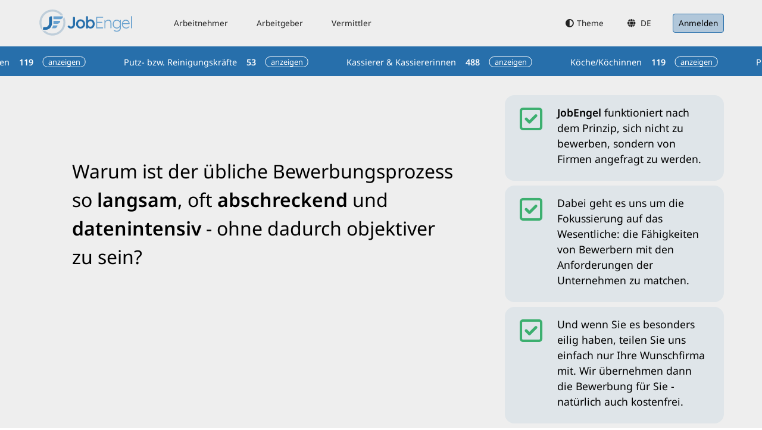

--- FILE ---
content_type: text/html; charset=UTF-8
request_url: https://www.jobengel.de/home
body_size: 4675
content:
<!doctype html>
<html lang="de" prefix="og: http://ogp.me/ns#">
<head>
  <title>JobEngel</title>

  <meta charset="utf-8">
  <meta name="description" content="JobEngel ist der interaktive Stellenmarkt für Alle, die gefunden werden wollen – egal für welchen Job.">
  <meta http-equiv="Content-Type" content="text/html; charset=UTF-8">
  <meta name="viewport" content="user-scalable=no, width=device-width, initial-scale=1, maximum-scale=1">
  <meta name="facebook-domain-verification" content="bvdwmyfkc7dygllq7j36lh4m4oykjt" />
  <meta property="fb:app_id" content="1875582122825879">
  <meta property="og:title" content="JobEngel | ...denn ich kann mehr">
  <meta property="og:site_name" content="JobEngel">
  <meta property="og:type" content="website">
  <meta property="og:url" content="https://www.jobengel.de">
  <meta property="og:image" content="https://www.jobengel.de/dist/shared/img/logo/logo_on_mid__square@2x.png">
  <meta property="og:image:url" content="https://www.jobengel.de/dist/shared/img/logo/logo_on_mid__square@2x.png">
  <meta property="og:image:type" content="image/png">
  <meta property="og:image:width" content="500">
  <meta property="og:image:height" content="500">
  <meta property="og:image:alt" content="JobEngel Logo">
  <meta property="og:description"
        content="JobEngel ist der interaktive Stellenmarkt für Alle, die gefunden werden wollen – egal für welchen Job.">
  <link rel="canonical" href="https://www.jobengel.de">
    <script>
    addEventListener('error', window.__e=function f(e){f.q=f.q||[];f.q.push(e)});
  </script>
          <link rel='stylesheet' href='https://www.jobengel.de/dist/shared/css/fonts.css?ts=202601240423'>
  <link rel='stylesheet' href='https://www.jobengel.de/dist/home/css/home/home.css?ts=202601240423'>
  
  <link rel="apple-touch-icon" sizes="180x180" href="/dist/shared/favicon/apple-touch-icon.png">
<link rel="icon" type="image/png" sizes="32x32" href="/dist/shared/favicon/favicon-32x32.png">
<link rel="icon" type="image/png" sizes="16x16" href="/dist/shared/favicon/favicon-16x16.png">
<link rel="manifest" href="/dist/shared/favicon/site.webmanifest">
<link rel="mask-icon" href="/dist/shared/favicon/safari-pinned-tab.svg" color="#276fab">
<link rel="shortcut icon" href="/dist/shared/favicon/favicon.ico">
<meta name="msapplication-TileColor" content="#276fab">
<meta name="msapplication-config" content="/dist/shared/favicon/browserconfig.xml">
<meta name="theme-color" content="#276fab">
<link rel="manifest" href="/site.webmanifest" crossorigin="use-credentials">
    </head>

<body id="top" class=""
data-lang_id="0"
data-lang_code="de"
data-slide="home">

<div class="App" >
          <div class="App-main" style="opacity: 0">
    <nav class="navbar is-fixed-top" role="navigation" aria-label="main navigation" tabindex="-1" id="topbar">
  <div class="container">
    <div class="navbar-brand">
      <div class="navbar-item" id="topbar-prev">
        <a href="#" data-target="#content">
          <span class="icon">
          <i class="far fa-arrow-alt-circle-left"></i>
          </span>
        </a>
      </div>
      
      <div class="navbar-item" id="topbar-logo">
        <a href="/home" title="JobEngel">
          <span></span>
        </a>
      </div>

      <div class="navbar-item" id="topbar-title"></div>

      <a role="button" class="navbar-burger" aria-label="menu" aria-expanded="false" data-onclick="Layout::toggle_aside">
        <span aria-hidden="true"></span>
        <span aria-hidden="true"></span>
        <span aria-hidden="true"></span>
      </a>
    </div>
  
    <div class="navbar-menu">
      <div class="navbar-start">
                        <div class="navbar-item">
          <a class="navbar-link is-arrowless is-transparent" href="/infos/arbeitnehmer" data-target="#content" data-slide="arbeitnehmer">
            <span>Arbeitnehmer</span>
          </a>
        </div>
                        <div class="navbar-item">
          <a class="navbar-link is-arrowless is-transparent" href="/infos/arbeitgeber" data-target="#content" data-slide="arbeitgeber">
            <span>Arbeitgeber</span>
          </a>
        </div>
                        <div class="navbar-item">
          <a class="navbar-link is-arrowless is-transparent" href="/infos/vermittler" data-target="#content" data-slide="vermittler">
            <span>Vermittler</span>
          </a>
        </div>
        <div class="divider is-touch"></div>
      </div>
      <div class="navbar-end">
                        <div class="navbar-item has-dropdown" id="topbar-theme">
  <div class="navbar-dropdown-trigger"
       aria-haspopup="true"
       aria-controls="topbar-theme"
       data-onclick="Layout::toggle_dropdown:#topbar-theme:is-active">
    <span class="icon is-theme-default"><i class="fas fa-adjust"></i></span>
    <span class="icon is-theme-light"><i class="fas fa-sun"></i></span>
    <span class="icon is-theme-dark"><i class="fas fa-moon"></i></span>
    <span class="cap">Theme</span>
  </div>

  <div class="navbar-dropdown-container is-right">
    <div class="navbar-dropdown is-right">
      <button class="is-theme-default" data-onclick="Layout::toggle_theme:default">
        <span class="icon"><i class="fas fa-adjust"></i></span>
        <span class="cap">OS Default</span>
      </button>
      <button class="is-theme-light" data-onclick="Layout::toggle_theme:light-mode">
        <span class="icon"><i class="fas fas fa-sun"></i></span>
        <span class="cap">Light</span>
      </button>
      <button class="is-theme-dark" data-onclick="Layout::toggle_theme:dark-mode">
        <span class="icon"><i class="fas fas fa-moon"></i></span>
        <span class="cap">Dark</span>
      </button>
    </div>
  </div>
</div>
        
        <div class="navbar-item" id="topbar-language">
          <div class="navbar-link has-custom-icon is-arrowless has-text-centered" data-onclick="Layout::toggle_language_selector">
            <i class="fas fa-globe"></i> <span>de</span>
          </div>
        </div>
                      <div class="navbar-item">
          <a class="button is-primary is-outlined" id="btn-login"
             href="/auth/login">
            <span>Anmelden</span>
          </a>
        </div>
              <div class="navbar-touch">
                                        
        
                              
      
          <div class="navbar-item is-touch">      <a class="" href="/infos/about" data-target="#content">Über uns</a>
      </div>            
        
                              
      
          <div class="navbar-item is-touch">      <a class="" href="/infos/tos" data-target="#content">Nutzungsbedingungen</a>
      </div>            
        
                              
      
          <div class="navbar-item is-touch">      <a class="" href="/infos/privacy" data-target="#content">Datenschutz</a>
      </div>            
        
                              
      
          <div class="navbar-item is-touch">      <a class="" href="/contact">Kontakt</a>
      </div>            
        
                              
      
          <div class="navbar-item is-touch">      <a class="" href="/infos/imprint" data-target="#content">Impressum</a>
      </div>            
        </div>
      </div>
    </div>
  </div>
</nav>
      <div class="App-mainContent" id="content">
                    
    
  
                
                        
  <section class="section feature" id="home_about">
          <div id="job_counter_slides" class="marquee">
        <div class="marquee-animate">
          <div class="marquee-clone">
                      <p>
              <span class="lbl">Köche/Köchinnen</span>
              <strong class="counter">119</strong>
              <a href="/q/pl/lnk-jvGvAboQxRfi">anzeigen</a>
            </p>
                      <p>
              <span class="lbl">Putz- bzw. Reinigungskräfte</span>
              <strong class="counter">53</strong>
              <a href="/q/pl/lnk-zS-IdYltu3oc">anzeigen</a>
            </p>
                      <p>
              <span class="lbl">Kassierer &amp; Kassiererinnen</span>
              <strong class="counter">488</strong>
              <a href="/q/pl/lnk-HRv2bZGUu2QN">anzeigen</a>
            </p>
                    </div>
        </div>
      </div>
        <div class="container">
      <div id="home_feature_about">
        <div class="columns">
          <div class="column is-8">
            <div id="intro_slides" class="has-slides">
              <div class="intro_slide" data-index="0" data-pause="6000"><p>Warum ist der übliche Bewerbungsprozess so <strong>langsam</strong>, oft <strong>abschreckend</strong> und <strong>datenintensiv</strong> - ohne dadurch objektiver zu sein?</p></div>
              <div class="intro_slide" data-index="1" data-pause="6000"><p>Und warum ist es eigentlich so schwierig, dass <strong>Unternehmen und Bewerber</strong> schnell miteinander <strong>ins Gespräch kommen</strong>, damit Stellen in kurzer Zeit sicher besetzt werden können?</p></div>
              <div class="intro_slide" data-index="2" data-pause="6000"><p>Als Startup haben wir nach <strong>guten und ausgewogenen Antworten</strong> gesucht und als Lösung dieses Problems <strong>diesen virtuellen Stellenmarkt</strong> entwickelt.</p></div>
              <div class="intro_slide" data-index="3" data-pause="6000"><p class="has-logo"><img src="/dist/shared/img/logo/logo_with_tagline_dark.svg" class="dark-mode"><img src="/dist/shared/img/logo/logo_with_tagline_bright.svg" class="light-mode"></p></div>
            </div>
          </div>
  
          <div class="column is-4">
            <div id="intro_about">
              <div class="checklist">
                <div>
                  <div class="col-icon is-success"><span class="icon"><i class="far fa-check-square"></i></span></div>
                  <div class="col-text"><p><strong>JobEngel</strong> funktioniert nach dem Prinzip, sich nicht zu bewerben, sondern von Firmen angefragt zu werden.</p></div>
                </div>
                <div>
                  <div class="col-icon is-success"><span class="icon"><i class="far fa-check-square"></i></span></div>
                  <div class="col-text"><p>Dabei geht es uns um die Fokussierung auf das Wesentliche: die Fähigkeiten von Bewerbern mit den Anforderungen der Unternehmen zu matchen.</p>
                  </div>
                </div>
                <div>
                  <div class="col-icon is-success"><span class="icon"><i class="far fa-check-square"></i></span></div>
                  <div class="col-text"><p>Und wenn Sie es besonders eilig haben, teilen Sie uns einfach nur Ihre Wunschfirma mit. Wir übernehmen dann die Bewerbung für Sie - natürlich auch kostenfrei.</p></div>
                </div>
              </div>
              <br>
              <p>Sie haben Fragen oder Anregungen?<br><a href="/contact">Senden Sie uns eine Nachricht</a>.</p>
            </div>
          </div>
        </div>
      </div>
    </div>
  </section>
      
  <section class="section feature">
    <div class="container">
  
      <div class="box" id="home_feature_mobile">
        <div class="columns">
          <div class="column is-6 pr-3 bgimage"><figure style="background-image: url('/dist/shared/img/screenshots/home_mobile.jpg')"></figure></div>
          <div class="column">
            <div class="py-6 pl-3 pr-3">
              <h1 class="title">JobEngel App</h1>
              <blockquote>
                Mit der kostenlosen JobEngel-App erstellen und veröffentlichen Sie Ihre JobEngel-Profile in wenigen Minuten.  
              </blockquote>
              <div class="buttons">
                <a href="https://play.google.com/store/apps/details?id=de.jobengel.mobile&pcampaignid=pcampaignidMKT-Other-global-all-co-prtnr-py-PartBadge-Mar2515-1" style="display: block"><img alt='Jetzt bei Google Play' src='https://play.google.com/intl/de/badges/static/images/badges/de_badge_web_generic.png' style="max-height: 6rem;"/></a>
              </div>
            </div>
          </div>
        </div>
        <p>Google Play und das Google Play-Logo sind Marken von Google LLC.</p>
      </div>
      
      
      <div class="box" id="home_feature_arbeitnehmer">
        <div class="columns">
          <div class="column is-6 pr-3 bgimage"><figure style="background-image: url('/dist/shared/img/screenshots/home_users_neu.jpg')"></figure></div>
          <div class="column">
            <div class="py-6 pl-3 pr-3">
              <h1 class="title">JobEngel für Arbeitnehmer</h1>
              <blockquote>
                                <p><strong>Datensparsam</strong> und <strong>diskriminierungsfrei</strong> setzt <strong>JobEngel</strong> die <strong>neutrale Bewerbung</strong> schon heute zu 100% um. 
              Stellen Sie Ihr Profil in wenigen Minuten zusammen und lassen Sie sich <strong>von Arbeitgebern ansprechen</strong>.</p>
 
              </blockquote>
              <div class="buttons">
                <a class="button is-primary is-outlined" id="btn-register"
                   href="/auth/register">
                  <span>Kostenlos registrieren</span>
                </a>
                <a class="button is-default is-outlined" href="/infos/arbeitnehmer" 
                   data-target="#content" data-area="jobsuchende">
                  <span>Weitere Informationen</span>
                </a>
              </div>
            </div>
          </div>
        </div>
      </div>

      <div class="box" id="home_feature_arbeitgeber">
        <div class="columns">
          <div class="column is-6 pr-3 bgimage"><figure style="background-image: url('/dist/shared/img/screenshots/home_companies_neu.jpg')"></figure></div>
          <div class="column">
            <div class="py-6 pl-3 pr-3">
              <h1 class="title">JobEngel für Unternehmen</h1>
              <blockquote>
                                <p>Mit <strong>JobEngel für Unternehmen</strong> finden, vergleichen und kontaktieren Sie direkt die 
              <strong>richtigen Kandidaten</strong>. Mit <strong>Suchprofilen</strong>, automatischen <strong>Benachrichtigungen</strong> und vielen weiteren sinnvollen Funktionen sparen Sie dabei Zeit und Geld.</p>
  
              </blockquote>
              <div class="buttons">
                <a class="button is-default is-outlined" href="/infos/arbeitgeber" data-target="#content" data-area="unternehmen"><span>Weitere Informationen</span></a>
                <a class="button is-default is-outlined" href="/infos/prices" data-target="#content"><span>Preise</span></a>
              </div>
            </div>
          </div>
        </div>
      </div>

      <div class="box" id="home_feature_vermittler">
        <div class="columns">
          <div class="column is-6 pr-3 bgimage"><figure style="background-image: url('/dist/shared/img/screenshots/home_headhunters.jpg')"></figure></div>
          <div class="column">
            <div class="py-6 pl-3 pr-3">
              <h1 class="title">JobEngel für Personalberater</h1>
              <blockquote>
                                <p>Mit <strong>JobEngel für Personalberater</strong> können Sie auf leichte Art Profile sharen. Vernetzen Sie sich mit anderen kleinen und               mittelständigen Personalberatern und werden so noch erfolgreicher und relevanter. Außerdem stehen Ihnen alle Funktionen eines Firmenaccounts zur Verfügung.</p>

              </blockquote>
              <div class="buttons">
                <a class="button is-default is-outlined" href="/infos/vermittler" data-target="#content" data-area="personalberater"><span>Weitere Informationen</span></a>
                <a class="button is-default is-outlined" href="/infos/prices" data-target="#content"><span>Preise</span></a>
                              </div>
            </div>
          </div>
        </div>
      </div>
    </div>
  </section>
  </div>
    <footer class="footer">
  <div class="container has-text-centered">
    <div class="footer-links">
                        
        
                              
      
                <a class="current" href="/home" data-target="#content" data-slide="home">Home</a>
                  
        
                              
      
          <span>|</span>      <a class="" href="/infos/about" data-target="#content">Über uns</a>
                  
        
                              
      
          <span>|</span>      <a class="" href="/infos/prices" data-target="#content" data-slide="unternehmen">Preisliste</a>
                  
        
                              
      
          <span>|</span>      <a class="" href="/infos/tos" data-target="#content">Nutzungsbedingungen</a>
                  
  
        
                              
      
          <span>|</span>      <a class="" href="/infos/privacy" data-target="#content">Datenschutz</a>
                  
        
                              
      
          <span>|</span>      <a class="" href="/contact">Kontakt</a>
                  
        
                              
      
          <span>|</span>      <a class="" href="/infos/imprint" data-target="#content">Impressum</a>
                  
    </div>
          
        
  </div>
</footer>
  </div>
    <div id="loader">
  <div>
    <div class="loader_anim"></div>
  </div>  
</div>
    <div class="modal is-loaded" style="opacity:0">
    <div class="modal-background" data-close="modal" data-onclick="Layout::toggle_language_selector"></div>
    <div class="modal-content">
      <div class="modal-inner" id="modal-inner">
        <div id="language-selector">
        
<h3 class="cycle-titles" data-total="3" data-index="0">
    <span data-index="1" data-lang="1">Bitte Sprache wählen:</span>
    <span data-index="2" data-lang="2">Please select language:</span>
    <span data-index="3" data-lang="127">Будь ласка, виберіть мову:</span>
  </h3>

<ul>
          <li>
      <a class="current" 
         href="/home?lang=de" data-busy-target="body" 
         data-lang_code="de">Deutsch
      </a>
    </li>
          <li>
      <a class="" 
         href="/home?lang=en" data-busy-target="body" 
         data-lang_code="en">English
      </a>
    </li>
          <li>
      <a class="" 
         href="/home?lang=uk" data-busy-target="body" 
         data-lang_code="uk">українська
      </a>
    </li>
  </ul>
        </div>
      </div>
    </div>
  </div>
  </div>
                                                                                                                                                                          <script>
    window.i18n = {
    'load_more': 'Mehr laden...',
'under_review': 'wird geprüft',
'item_exists': 'Wird bereits verwendet',
'label_everything': 'Alles',
'label_empty': 'Keine Angabe',
'label_select': 'Auswählen',
'close': 'Schließen',
'undo': 'Rückgängig',
'ok': 'OK',
'new': 'Neu',
'cancel': 'Abbrechen',
'next': 'Weiter',
'prev': 'Zurück',
'error': 'Fehler',
'yes': 'Ja',
'no': 'Nein'
    };
    window.i18n.plural = {
      year: ['', '', ''],
      month: ['', '', '']
    };
  </script>
<!-- Matomo -->
<script>
  var _paq = window._paq = window._paq || [];
  /* tracker methods like "setCustomDimension" should be called before "trackPageView" */
  _paq.push(['trackPageView']);
  _paq.push(['enableLinkTracking']);
  (function() {
    var u="https://matomo.jobengel.de/";
    _paq.push(['setTrackerUrl', u+'matomo.php']);
    _paq.push(['setSiteId', '3']);
    var d=document, g=d.createElement('script'), s=d.getElementsByTagName('script')[0];
    g.async=true; g.src=u+'matomo.js'; s.parentNode.insertBefore(g,s);
  })();
</script>
<!-- End Matomo Code -->
  <script defer type="module" src='https://www.jobengel.de/dist/home/js/home.es6.js?ts=202601240423' ></script>
<noscript><p id="msg_js_required">Bitte Javascript aktivieren</p></noscript>
</body>
</html>


--- FILE ---
content_type: text/css
request_url: https://www.jobengel.de/dist/home/css/home/home.css?ts=202601240423
body_size: 46630
content:
@charset "UTF-8";
/* Bulma Utilities */
.pagination-previous,
.pagination-next,
.pagination-link,
.pagination-ellipsis, .file-cta,
.file-name, .select select, .textarea, .input, .button {
  -moz-appearance: none;
  -webkit-appearance: none;
  align-items: center;
  border: 1px solid transparent;
  border-radius: 4px;
  box-shadow: none;
  display: inline-flex;
  font-size: 1rem;
  height: 2.5em;
  justify-content: flex-start;
  line-height: 1.5;
  padding-bottom: calc(0.5em - 1px);
  padding-left: calc(0.75em - 1px);
  padding-right: calc(0.75em - 1px);
  padding-top: calc(0.5em - 1px);
  position: relative;
  vertical-align: top;
}
.pagination-previous:focus,
.pagination-next:focus,
.pagination-link:focus,
.pagination-ellipsis:focus, .file-cta:focus,
.file-name:focus, .select select:focus, .textarea:focus, .input:focus, .button:focus, .is-focused.pagination-previous,
.is-focused.pagination-next,
.is-focused.pagination-link,
.is-focused.pagination-ellipsis, .is-focused.file-cta,
.is-focused.file-name, .select select.is-focused, .is-focused.textarea, .is-focused.input, .is-focused.button, .pagination-previous:active,
.pagination-next:active,
.pagination-link:active,
.pagination-ellipsis:active, .file-cta:active,
.file-name:active, .select select:active, .textarea:active, .input:active, .button:active, .is-active.pagination-previous,
.is-active.pagination-next,
.is-active.pagination-link,
.is-active.pagination-ellipsis, .is-active.file-cta,
.is-active.file-name, .select select.is-active, .is-active.textarea, .is-active.input, .is-active.button {
  outline: none;
}
[disabled].pagination-previous,
[disabled].pagination-next,
[disabled].pagination-link,
[disabled].pagination-ellipsis, [disabled].file-cta,
[disabled].file-name, .select select[disabled], [disabled].textarea, [disabled].input, [disabled].button, fieldset[disabled] .pagination-previous,
fieldset[disabled] .pagination-next,
fieldset[disabled] .pagination-link,
fieldset[disabled] .pagination-ellipsis, fieldset[disabled] .file-cta,
fieldset[disabled] .file-name, fieldset[disabled] .select select, .select fieldset[disabled] select, fieldset[disabled] .textarea, fieldset[disabled] .input, fieldset[disabled] .button {
  cursor: not-allowed;
}

.is-unselectable, .tabs, .pagination-previous,
.pagination-next,
.pagination-link,
.pagination-ellipsis, .breadcrumb, .file, .button {
  -webkit-touch-callout: none;
  -webkit-user-select: none;
  user-select: none;
}

.navbar-link:not(.is-arrowless)::after, .select:not(.is-multiple):not(.is-loading)::after {
  border: 3px solid transparent;
  border-radius: 2px;
  border-right: 0;
  border-top: 0;
  content: " ";
  display: block;
  height: 0.625em;
  margin-top: -0.4375em;
  pointer-events: none;
  position: absolute;
  top: 50%;
  transform: rotate(-45deg);
  transform-origin: center;
  width: 0.625em;
}

.tabs:not(:last-child), .pagination:not(:last-child), .message:not(:last-child), .level:not(:last-child), .breadcrumb:not(:last-child), .block:not(:last-child), .title:not(:last-child),
.subtitle:not(:last-child), .table-container:not(:last-child), .table:not(:last-child), .progress:not(:last-child), .notification:not(:last-child), .content:not(:last-child), .box:not(:last-child) {
  margin-bottom: 1.5rem;
}

.modal-close, .delete {
  -webkit-touch-callout: none;
  -webkit-user-select: none;
  user-select: none;
  -moz-appearance: none;
  -webkit-appearance: none;
  background-color: rgba(10, 10, 10, 0.2);
  border: none;
  border-radius: 9999px;
  cursor: pointer;
  pointer-events: auto;
  display: inline-block;
  flex-grow: 0;
  flex-shrink: 0;
  font-size: 0;
  height: 20px;
  max-height: 20px;
  max-width: 20px;
  min-height: 20px;
  min-width: 20px;
  outline: none;
  position: relative;
  vertical-align: top;
  width: 20px;
}
.modal-close::before, .delete::before, .modal-close::after, .delete::after {
  background-color: hsl(0, 0%, 100%);
  content: "";
  display: block;
  left: 50%;
  position: absolute;
  top: 50%;
  transform: translateX(-50%) translateY(-50%) rotate(45deg);
  transform-origin: center center;
}
.modal-close::before, .delete::before {
  height: 2px;
  width: 50%;
}
.modal-close::after, .delete::after {
  height: 50%;
  width: 2px;
}
.modal-close:hover, .delete:hover, .modal-close:focus, .delete:focus {
  background-color: rgba(10, 10, 10, 0.3);
}
.modal-close:active, .delete:active {
  background-color: rgba(10, 10, 10, 0.4);
}
.is-small.modal-close, .is-small.delete {
  height: 16px;
  max-height: 16px;
  max-width: 16px;
  min-height: 16px;
  min-width: 16px;
  width: 16px;
}
.is-medium.modal-close, .is-medium.delete {
  height: 24px;
  max-height: 24px;
  max-width: 24px;
  min-height: 24px;
  min-width: 24px;
  width: 24px;
}
.is-large.modal-close, .is-large.delete {
  height: 32px;
  max-height: 32px;
  max-width: 32px;
  min-height: 32px;
  min-width: 32px;
  width: 32px;
}

.control.is-loading::after, .select.is-loading::after, .loader, .button.is-loading::after {
  animation: spinAround 500ms infinite linear;
  border: 2px solid hsl(0, 0%, 86%);
  border-radius: 9999px;
  border-right-color: transparent;
  border-top-color: transparent;
  content: "";
  display: block;
  height: 1em;
  position: relative;
  width: 1em;
}

.hero-video, .is-overlay, .modal-background, .modal, .image.is-square img,
.image.is-square .has-ratio, .image.is-1by1 img,
.image.is-1by1 .has-ratio, .image.is-5by4 img,
.image.is-5by4 .has-ratio, .image.is-4by3 img,
.image.is-4by3 .has-ratio, .image.is-3by2 img,
.image.is-3by2 .has-ratio, .image.is-5by3 img,
.image.is-5by3 .has-ratio, .image.is-16by9 img,
.image.is-16by9 .has-ratio, .image.is-2by1 img,
.image.is-2by1 .has-ratio, .image.is-3by1 img,
.image.is-3by1 .has-ratio, .image.is-4by5 img,
.image.is-4by5 .has-ratio, .image.is-3by4 img,
.image.is-3by4 .has-ratio, .image.is-2by3 img,
.image.is-2by3 .has-ratio, .image.is-3by5 img,
.image.is-3by5 .has-ratio, .image.is-9by16 img,
.image.is-9by16 .has-ratio, .image.is-1by2 img,
.image.is-1by2 .has-ratio, .image.is-1by3 img,
.image.is-1by3 .has-ratio {
  bottom: 0;
  left: 0;
  position: absolute;
  right: 0;
  top: 0;
}

.navbar-burger {
  -webkit-appearance: none;
  appearance: none;
  background: none;
  border: none;
  color: currentColor;
  font-family: inherit;
  font-size: 1em;
  margin: 0;
  padding: 0;
}

@keyframes zoomInOut {
  0% {
    transform: rotate(0deg) scale(1);
  }
  25% {
    transform: rotate(90deg) scale(1.5);
  }
  50% {
    transform: rotate(180deg) scale(1);
  }
  75% {
    transform: rotate(270deg) scale(0.75);
  }
  100% {
    transform: rotate(359deg) scale(1);
  }
}
/*! bulma.io v0.9.4 | MIT License | github.com/jgthms/bulma */
/* Bulma Utilities */
.pagination-previous,
.pagination-next,
.pagination-link,
.pagination-ellipsis, .file-cta,
.file-name, .select select, .textarea, .input, .button {
  -moz-appearance: none;
  -webkit-appearance: none;
  align-items: center;
  border: 1px solid transparent;
  border-radius: 4px;
  box-shadow: none;
  display: inline-flex;
  font-size: 1rem;
  height: 2.5rem;
  justify-content: flex-start;
  line-height: 1.5;
  padding-bottom: calc(0.5em - 1px);
  padding-left: calc(0.75em - 1px);
  padding-right: calc(0.75em - 1px);
  padding-top: calc(0.5em - 1px);
  position: relative;
  vertical-align: top;
}
.pagination-previous:focus,
.pagination-next:focus,
.pagination-link:focus,
.pagination-ellipsis:focus, .file-cta:focus,
.file-name:focus, .select select:focus, .textarea:focus, .input:focus, .button:focus, .is-focused.pagination-previous,
.is-focused.pagination-next,
.is-focused.pagination-link,
.is-focused.pagination-ellipsis, .is-focused.file-cta,
.is-focused.file-name, .select select.is-focused, .is-focused.textarea, .is-focused.input, .is-focused.button, .pagination-previous:active,
.pagination-next:active,
.pagination-link:active,
.pagination-ellipsis:active, .file-cta:active,
.file-name:active, .select select:active, .textarea:active, .input:active, .button:active, .is-active.pagination-previous,
.is-active.pagination-next,
.is-active.pagination-link,
.is-active.pagination-ellipsis, .is-active.file-cta,
.is-active.file-name, .select select.is-active, .is-active.textarea, .is-active.input, .is-active.button {
  outline: none;
}
[disabled].pagination-previous,
[disabled].pagination-next,
[disabled].pagination-link,
[disabled].pagination-ellipsis, [disabled].file-cta,
[disabled].file-name, .select select[disabled], [disabled].textarea, [disabled].input, [disabled].button, fieldset[disabled] .pagination-previous,
fieldset[disabled] .pagination-next,
fieldset[disabled] .pagination-link,
fieldset[disabled] .pagination-ellipsis, fieldset[disabled] .file-cta,
fieldset[disabled] .file-name, fieldset[disabled] .select select, .select fieldset[disabled] select, fieldset[disabled] .textarea, fieldset[disabled] .input, fieldset[disabled] .button {
  cursor: not-allowed;
}

.is-unselectable, .tabs, .pagination-previous,
.pagination-next,
.pagination-link,
.pagination-ellipsis, .breadcrumb, .file, .button {
  -webkit-touch-callout: none;
  -webkit-user-select: none;
  user-select: none;
}

.navbar-link:not(.is-arrowless)::after, .select:not(.is-multiple):not(.is-loading)::after {
  border: 3px solid transparent;
  border-radius: 2px;
  border-right: 0;
  border-top: 0;
  content: " ";
  display: block;
  height: 0.625em;
  margin-top: -0.4375em;
  pointer-events: none;
  position: absolute;
  top: 50%;
  transform: rotate(-45deg);
  transform-origin: center;
  width: 0.625em;
}

.tabs:not(:last-child), .pagination:not(:last-child), .message:not(:last-child), .level:not(:last-child), .breadcrumb:not(:last-child), .block:not(:last-child), .title:not(:last-child),
.subtitle:not(:last-child), .table-container:not(:last-child), .table:not(:last-child), .progress:not(:last-child), .notification:not(:last-child), .content:not(:last-child), .box:not(:last-child) {
  margin-bottom: 1.5rem;
}

.modal-close, .delete {
  -webkit-touch-callout: none;
  -webkit-user-select: none;
  user-select: none;
  -moz-appearance: none;
  -webkit-appearance: none;
  background-color: rgba(10, 10, 10, 0.2);
  border: none;
  border-radius: 9999px;
  cursor: pointer;
  pointer-events: auto;
  display: inline-block;
  flex-grow: 0;
  flex-shrink: 0;
  font-size: 0;
  height: 20px;
  max-height: 20px;
  max-width: 20px;
  min-height: 20px;
  min-width: 20px;
  outline: none;
  position: relative;
  vertical-align: top;
  width: 20px;
}
.modal-close::before, .delete::before, .modal-close::after, .delete::after {
  background-color: hsl(0, 0%, 100%);
  content: "";
  display: block;
  left: 50%;
  position: absolute;
  top: 50%;
  transform: translateX(-50%) translateY(-50%) rotate(45deg);
  transform-origin: center center;
}
.modal-close::before, .delete::before {
  height: 2px;
  width: 50%;
}
.modal-close::after, .delete::after {
  height: 50%;
  width: 2px;
}
.modal-close:hover, .delete:hover, .modal-close:focus, .delete:focus {
  background-color: rgba(10, 10, 10, 0.3);
}
.modal-close:active, .delete:active {
  background-color: rgba(10, 10, 10, 0.4);
}
.is-small.modal-close, .is-small.delete {
  height: 16px;
  max-height: 16px;
  max-width: 16px;
  min-height: 16px;
  min-width: 16px;
  width: 16px;
}
.is-medium.modal-close, .is-medium.delete {
  height: 24px;
  max-height: 24px;
  max-width: 24px;
  min-height: 24px;
  min-width: 24px;
  width: 24px;
}
.is-large.modal-close, .is-large.delete {
  height: 32px;
  max-height: 32px;
  max-width: 32px;
  min-height: 32px;
  min-width: 32px;
  width: 32px;
}

.control.is-loading::after, .select.is-loading::after, .loader, .button.is-loading::after {
  animation: spinAround 500ms infinite linear;
  border: 2px solid hsl(0, 0%, 86%);
  border-radius: 9999px;
  border-right-color: transparent;
  border-top-color: transparent;
  content: "";
  display: block;
  height: 1em;
  position: relative;
  width: 1em;
}

.hero-video, .is-overlay, .modal-background, .modal, .image.is-square img,
.image.is-square .has-ratio, .image.is-1by1 img,
.image.is-1by1 .has-ratio, .image.is-5by4 img,
.image.is-5by4 .has-ratio, .image.is-4by3 img,
.image.is-4by3 .has-ratio, .image.is-3by2 img,
.image.is-3by2 .has-ratio, .image.is-5by3 img,
.image.is-5by3 .has-ratio, .image.is-16by9 img,
.image.is-16by9 .has-ratio, .image.is-2by1 img,
.image.is-2by1 .has-ratio, .image.is-3by1 img,
.image.is-3by1 .has-ratio, .image.is-4by5 img,
.image.is-4by5 .has-ratio, .image.is-3by4 img,
.image.is-3by4 .has-ratio, .image.is-2by3 img,
.image.is-2by3 .has-ratio, .image.is-3by5 img,
.image.is-3by5 .has-ratio, .image.is-9by16 img,
.image.is-9by16 .has-ratio, .image.is-1by2 img,
.image.is-1by2 .has-ratio, .image.is-1by3 img,
.image.is-1by3 .has-ratio {
  bottom: 0;
  left: 0;
  position: absolute;
  right: 0;
  top: 0;
}

.navbar-burger {
  -webkit-appearance: none;
  appearance: none;
  background: none;
  border: none;
  color: currentColor;
  font-family: inherit;
  font-size: 1em;
  margin: 0;
  padding: 0;
}

/* Bulma Base */
/*! minireset.css v0.0.6 | MIT License | github.com/jgthms/minireset.css */
html,
body,
p,
ol,
ul,
li,
dl,
dt,
dd,
blockquote,
figure,
fieldset,
legend,
textarea,
pre,
iframe,
hr,
h1,
h2,
h3,
h4,
h5,
h6 {
  margin: 0;
  padding: 0;
}

h1,
h2,
h3,
h4,
h5,
h6 {
  font-size: 100%;
  font-weight: normal;
}

ul {
  list-style: none;
}

button,
input,
select,
textarea {
  margin: 0;
}

html {
  box-sizing: border-box;
}

*, *::before, *::after {
  box-sizing: inherit;
}

img,
video {
  height: auto;
  max-width: 100%;
}

iframe {
  border: 0;
}

table {
  border-collapse: collapse;
  border-spacing: 0;
}

td,
th {
  padding: 0;
}
td:not([align]),
th:not([align]) {
  text-align: inherit;
}

html {
  background-color: hsl(0, 0%, 100%);
  font-size: 16px;
  -moz-osx-font-smoothing: grayscale;
  -webkit-font-smoothing: antialiased;
  min-width: 300px;
  overflow-x: hidden;
  overflow-y: scroll;
  text-rendering: optimizeLegibility;
  -webkit-text-size-adjust: 100%;
     -moz-text-size-adjust: 100%;
          text-size-adjust: 100%;
}

article,
aside,
figure,
footer,
header,
hgroup,
section {
  display: block;
}

body,
button,
input,
optgroup,
select,
textarea {
  font-family: "Noto Sans", sans-serif;
}

code,
pre {
  -moz-osx-font-smoothing: auto;
  -webkit-font-smoothing: auto;
  font-family: monospace;
}

body {
  color: hsl(0, 0%, 29%);
  font-size: 13px;
  font-weight: 400;
  line-height: 1.5;
}

a {
  color: hsl(229, 53%, 53%);
  cursor: pointer;
  text-decoration: none;
}
a strong {
  color: currentColor;
}
a:hover {
  color: hsl(0, 0%, 21%);
}

code {
  background-color: #becddc;
  color: #da1039;
  font-size: 0.875em;
  font-weight: normal;
  padding: 0.25em 0.5em 0.25em;
}

hr {
  background-color: #becddc;
  border: none;
  display: block;
  height: 2px;
  margin: 1.5rem 0;
}

img {
  height: auto;
  max-width: 100%;
}

input[type=checkbox],
input[type=radio] {
  vertical-align: baseline;
}

small {
  font-size: 0.875em;
}

span {
  font-style: inherit;
  font-weight: inherit;
}

strong {
  color: hsl(0, 0%, 21%);
  font-weight: 600;
}

fieldset {
  border: none;
}

pre {
  -webkit-overflow-scrolling: touch;
  background-color: #becddc;
  color: hsl(0, 0%, 29%);
  font-size: 0.875em;
  overflow-x: auto;
  padding: 1.25rem 1.5rem;
  white-space: pre;
  word-wrap: normal;
}
pre code {
  background-color: transparent;
  color: currentColor;
  font-size: 1em;
  padding: 0;
}

table td,
table th {
  vertical-align: top;
}
table td:not([align]),
table th:not([align]) {
  text-align: inherit;
}
table th {
  color: hsl(0, 0%, 21%);
}

@keyframes spinAround {
  from {
    transform: rotate(0deg);
  }
  to {
    transform: rotate(359deg);
  }
}
/* Bulma Elements */
.box {
  background-color: hsl(0, 0%, 100%);
  border-radius: 6px;
  box-shadow: 0 0.5em 1em -0.125em rgba(10, 10, 10, 0.1), 0 0px 0 1px rgba(10, 10, 10, 0.02);
  color: hsl(0, 0%, 29%);
  display: block;
  padding: 1.25rem;
}

a.box:hover, a.box:focus {
  box-shadow: 0 0.5em 1em -0.125em rgba(10, 10, 10, 0.1), 0 0 0 1px hsl(229, 53%, 53%);
}
a.box:active {
  box-shadow: inset 0 1px 2px rgba(10, 10, 10, 0.2), 0 0 0 1px hsl(229, 53%, 53%);
}

.button {
  background-color: hsl(0, 0%, 100%);
  border-color: hsl(0, 0%, 86%);
  border-width: 1px;
  color: hsl(0, 0%, 21%);
  cursor: pointer;
  justify-content: center;
  padding-bottom: calc(0.5em - 1px);
  padding-left: 1em;
  padding-right: 1em;
  padding-top: calc(0.5em - 1px);
  text-align: center;
  white-space: nowrap;
}
.button strong {
  color: inherit;
}
.button .icon, .button .icon.is-small, .button .icon.is-medium, .button .icon.is-large {
  height: 1.5em;
  width: 1.5em;
}
.button .icon:first-child:not(:last-child) {
  margin-left: calc(-0.5em - 1px);
  margin-right: 0.25em;
}
.button .icon:last-child:not(:first-child) {
  margin-left: 0.25em;
  margin-right: calc(-0.5em - 1px);
}
.button .icon:first-child:last-child {
  margin-left: calc(-0.5em - 1px);
  margin-right: calc(-0.5em - 1px);
}
.button:hover, .button.is-hovered {
  border-color: hsl(0, 0%, 71%);
  color: hsl(0, 0%, 21%);
}
.button:focus, .button.is-focused {
  border-color: hsl(229, 53%, 53%);
  color: hsl(0, 0%, 21%);
}
.button:focus:not(:active), .button.is-focused:not(:active) {
  box-shadow: 0 0 0 0.125em rgba(72, 95, 199, 0.25);
}
.button:active, .button.is-active {
  border-color: hsl(0, 0%, 29%);
  color: hsl(0, 0%, 21%);
}
.button.is-text {
  background-color: transparent;
  border-color: transparent;
  color: hsl(0, 0%, 29%);
  text-decoration: underline;
}
.button.is-text:hover, .button.is-text.is-hovered, .button.is-text:focus, .button.is-text.is-focused {
  background-color: #becddc;
  color: hsl(0, 0%, 21%);
}
.button.is-text:active, .button.is-text.is-active {
  background-color: #adc0d3;
  color: hsl(0, 0%, 21%);
}
.button.is-text[disabled], fieldset[disabled] .button.is-text {
  background-color: transparent;
  border-color: transparent;
  box-shadow: none;
}
.button.is-ghost {
  background: none;
  border-color: transparent;
  color: hsl(229, 53%, 53%);
  text-decoration: none;
}
.button.is-ghost:hover, .button.is-ghost.is-hovered {
  color: hsl(229, 53%, 53%);
  text-decoration: underline;
}
.button.is-white {
  background-color: hsl(0, 0%, 100%);
  border-color: transparent;
  color: hsl(0, 0%, 4%);
}
.button.is-white:hover, .button.is-white.is-hovered {
  background-color: #f9f9f9;
  border-color: transparent;
  color: hsl(0, 0%, 4%);
}
.button.is-white:focus, .button.is-white.is-focused {
  border-color: transparent;
  color: hsl(0, 0%, 4%);
}
.button.is-white:focus:not(:active), .button.is-white.is-focused:not(:active) {
  box-shadow: 0 0 0 0.125em rgba(255, 255, 255, 0.25);
}
.button.is-white:active, .button.is-white.is-active {
  background-color: #f2f2f2;
  border-color: transparent;
  color: hsl(0, 0%, 4%);
}
.button.is-white[disabled], fieldset[disabled] .button.is-white {
  background-color: hsl(0, 0%, 100%);
  border-color: hsl(0, 0%, 100%);
  box-shadow: none;
}
.button.is-white.is-inverted {
  background-color: hsl(0, 0%, 4%);
  color: hsl(0, 0%, 100%);
}
.button.is-white.is-inverted:hover, .button.is-white.is-inverted.is-hovered {
  background-color: black;
}
.button.is-white.is-inverted[disabled], fieldset[disabled] .button.is-white.is-inverted {
  background-color: hsl(0, 0%, 4%);
  border-color: transparent;
  box-shadow: none;
  color: hsl(0, 0%, 100%);
}
.button.is-white.is-loading::after {
  border-color: transparent transparent hsl(0, 0%, 4%) hsl(0, 0%, 4%) !important;
}
.button.is-white.is-outlined {
  background-color: transparent;
  border-color: hsl(0, 0%, 100%);
  color: hsl(0, 0%, 100%);
}
.button.is-white.is-outlined:hover, .button.is-white.is-outlined.is-hovered, .button.is-white.is-outlined:focus, .button.is-white.is-outlined.is-focused {
  background-color: hsl(0, 0%, 100%);
  border-color: hsl(0, 0%, 100%);
  color: hsl(0, 0%, 4%);
}
.button.is-white.is-outlined.is-loading::after {
  border-color: transparent transparent hsl(0, 0%, 100%) hsl(0, 0%, 100%) !important;
}
.button.is-white.is-outlined.is-loading:hover::after, .button.is-white.is-outlined.is-loading.is-hovered::after, .button.is-white.is-outlined.is-loading:focus::after, .button.is-white.is-outlined.is-loading.is-focused::after {
  border-color: transparent transparent hsl(0, 0%, 4%) hsl(0, 0%, 4%) !important;
}
.button.is-white.is-outlined[disabled], fieldset[disabled] .button.is-white.is-outlined {
  background-color: transparent;
  border-color: hsl(0, 0%, 100%);
  box-shadow: none;
  color: hsl(0, 0%, 100%);
}
.button.is-white.is-inverted.is-outlined {
  background-color: transparent;
  border-color: hsl(0, 0%, 4%);
  color: hsl(0, 0%, 4%);
}
.button.is-white.is-inverted.is-outlined:hover, .button.is-white.is-inverted.is-outlined.is-hovered, .button.is-white.is-inverted.is-outlined:focus, .button.is-white.is-inverted.is-outlined.is-focused {
  background-color: hsl(0, 0%, 4%);
  color: hsl(0, 0%, 100%);
}
.button.is-white.is-inverted.is-outlined.is-loading:hover::after, .button.is-white.is-inverted.is-outlined.is-loading.is-hovered::after, .button.is-white.is-inverted.is-outlined.is-loading:focus::after, .button.is-white.is-inverted.is-outlined.is-loading.is-focused::after {
  border-color: transparent transparent hsl(0, 0%, 100%) hsl(0, 0%, 100%) !important;
}
.button.is-white.is-inverted.is-outlined[disabled], fieldset[disabled] .button.is-white.is-inverted.is-outlined {
  background-color: transparent;
  border-color: hsl(0, 0%, 4%);
  box-shadow: none;
  color: hsl(0, 0%, 4%);
}
.button.is-black {
  background-color: hsl(0, 0%, 4%);
  border-color: transparent;
  color: hsl(0, 0%, 100%);
}
.button.is-black:hover, .button.is-black.is-hovered {
  background-color: #040404;
  border-color: transparent;
  color: hsl(0, 0%, 100%);
}
.button.is-black:focus, .button.is-black.is-focused {
  border-color: transparent;
  color: hsl(0, 0%, 100%);
}
.button.is-black:focus:not(:active), .button.is-black.is-focused:not(:active) {
  box-shadow: 0 0 0 0.125em rgba(10, 10, 10, 0.25);
}
.button.is-black:active, .button.is-black.is-active {
  background-color: black;
  border-color: transparent;
  color: hsl(0, 0%, 100%);
}
.button.is-black[disabled], fieldset[disabled] .button.is-black {
  background-color: hsl(0, 0%, 4%);
  border-color: hsl(0, 0%, 4%);
  box-shadow: none;
}
.button.is-black.is-inverted {
  background-color: hsl(0, 0%, 100%);
  color: hsl(0, 0%, 4%);
}
.button.is-black.is-inverted:hover, .button.is-black.is-inverted.is-hovered {
  background-color: #f2f2f2;
}
.button.is-black.is-inverted[disabled], fieldset[disabled] .button.is-black.is-inverted {
  background-color: hsl(0, 0%, 100%);
  border-color: transparent;
  box-shadow: none;
  color: hsl(0, 0%, 4%);
}
.button.is-black.is-loading::after {
  border-color: transparent transparent hsl(0, 0%, 100%) hsl(0, 0%, 100%) !important;
}
.button.is-black.is-outlined {
  background-color: transparent;
  border-color: hsl(0, 0%, 4%);
  color: hsl(0, 0%, 4%);
}
.button.is-black.is-outlined:hover, .button.is-black.is-outlined.is-hovered, .button.is-black.is-outlined:focus, .button.is-black.is-outlined.is-focused {
  background-color: hsl(0, 0%, 4%);
  border-color: hsl(0, 0%, 4%);
  color: hsl(0, 0%, 100%);
}
.button.is-black.is-outlined.is-loading::after {
  border-color: transparent transparent hsl(0, 0%, 4%) hsl(0, 0%, 4%) !important;
}
.button.is-black.is-outlined.is-loading:hover::after, .button.is-black.is-outlined.is-loading.is-hovered::after, .button.is-black.is-outlined.is-loading:focus::after, .button.is-black.is-outlined.is-loading.is-focused::after {
  border-color: transparent transparent hsl(0, 0%, 100%) hsl(0, 0%, 100%) !important;
}
.button.is-black.is-outlined[disabled], fieldset[disabled] .button.is-black.is-outlined {
  background-color: transparent;
  border-color: hsl(0, 0%, 4%);
  box-shadow: none;
  color: hsl(0, 0%, 4%);
}
.button.is-black.is-inverted.is-outlined {
  background-color: transparent;
  border-color: hsl(0, 0%, 100%);
  color: hsl(0, 0%, 100%);
}
.button.is-black.is-inverted.is-outlined:hover, .button.is-black.is-inverted.is-outlined.is-hovered, .button.is-black.is-inverted.is-outlined:focus, .button.is-black.is-inverted.is-outlined.is-focused {
  background-color: hsl(0, 0%, 100%);
  color: hsl(0, 0%, 4%);
}
.button.is-black.is-inverted.is-outlined.is-loading:hover::after, .button.is-black.is-inverted.is-outlined.is-loading.is-hovered::after, .button.is-black.is-inverted.is-outlined.is-loading:focus::after, .button.is-black.is-inverted.is-outlined.is-loading.is-focused::after {
  border-color: transparent transparent hsl(0, 0%, 4%) hsl(0, 0%, 4%) !important;
}
.button.is-black.is-inverted.is-outlined[disabled], fieldset[disabled] .button.is-black.is-inverted.is-outlined {
  background-color: transparent;
  border-color: hsl(0, 0%, 100%);
  box-shadow: none;
  color: hsl(0, 0%, 100%);
}
.button.is-light {
  background-color: #becddc;
  border-color: transparent;
  color: rgba(0, 0, 0, 0.7);
}
.button.is-light:hover, .button.is-light.is-hovered {
  background-color: #b6c7d8;
  border-color: transparent;
  color: rgba(0, 0, 0, 0.7);
}
.button.is-light:focus, .button.is-light.is-focused {
  border-color: transparent;
  color: rgba(0, 0, 0, 0.7);
}
.button.is-light:focus:not(:active), .button.is-light.is-focused:not(:active) {
  box-shadow: 0 0 0 0.125em rgba(190, 205, 220, 0.25);
}
.button.is-light:active, .button.is-light.is-active {
  background-color: #adc0d3;
  border-color: transparent;
  color: rgba(0, 0, 0, 0.7);
}
.button.is-light[disabled], fieldset[disabled] .button.is-light {
  background-color: #becddc;
  border-color: #becddc;
  box-shadow: none;
}
.button.is-light.is-inverted {
  background-color: rgba(0, 0, 0, 0.7);
  color: #becddc;
}
.button.is-light.is-inverted:hover, .button.is-light.is-inverted.is-hovered {
  background-color: rgba(0, 0, 0, 0.7);
}
.button.is-light.is-inverted[disabled], fieldset[disabled] .button.is-light.is-inverted {
  background-color: rgba(0, 0, 0, 0.7);
  border-color: transparent;
  box-shadow: none;
  color: #becddc;
}
.button.is-light.is-loading::after {
  border-color: transparent transparent rgba(0, 0, 0, 0.7) rgba(0, 0, 0, 0.7) !important;
}
.button.is-light.is-outlined {
  background-color: transparent;
  border-color: #becddc;
  color: #becddc;
}
.button.is-light.is-outlined:hover, .button.is-light.is-outlined.is-hovered, .button.is-light.is-outlined:focus, .button.is-light.is-outlined.is-focused {
  background-color: #becddc;
  border-color: #becddc;
  color: rgba(0, 0, 0, 0.7);
}
.button.is-light.is-outlined.is-loading::after {
  border-color: transparent transparent #becddc #becddc !important;
}
.button.is-light.is-outlined.is-loading:hover::after, .button.is-light.is-outlined.is-loading.is-hovered::after, .button.is-light.is-outlined.is-loading:focus::after, .button.is-light.is-outlined.is-loading.is-focused::after {
  border-color: transparent transparent rgba(0, 0, 0, 0.7) rgba(0, 0, 0, 0.7) !important;
}
.button.is-light.is-outlined[disabled], fieldset[disabled] .button.is-light.is-outlined {
  background-color: transparent;
  border-color: #becddc;
  box-shadow: none;
  color: #becddc;
}
.button.is-light.is-inverted.is-outlined {
  background-color: transparent;
  border-color: rgba(0, 0, 0, 0.7);
  color: rgba(0, 0, 0, 0.7);
}
.button.is-light.is-inverted.is-outlined:hover, .button.is-light.is-inverted.is-outlined.is-hovered, .button.is-light.is-inverted.is-outlined:focus, .button.is-light.is-inverted.is-outlined.is-focused {
  background-color: rgba(0, 0, 0, 0.7);
  color: #becddc;
}
.button.is-light.is-inverted.is-outlined.is-loading:hover::after, .button.is-light.is-inverted.is-outlined.is-loading.is-hovered::after, .button.is-light.is-inverted.is-outlined.is-loading:focus::after, .button.is-light.is-inverted.is-outlined.is-loading.is-focused::after {
  border-color: transparent transparent #becddc #becddc !important;
}
.button.is-light.is-inverted.is-outlined[disabled], fieldset[disabled] .button.is-light.is-inverted.is-outlined {
  background-color: transparent;
  border-color: rgba(0, 0, 0, 0.7);
  box-shadow: none;
  color: rgba(0, 0, 0, 0.7);
}
.button.is-dark {
  background-color: #222;
  border-color: transparent;
  color: #fff;
}
.button.is-dark:hover, .button.is-dark.is-hovered {
  background-color: #1c1c1c;
  border-color: transparent;
  color: #fff;
}
.button.is-dark:focus, .button.is-dark.is-focused {
  border-color: transparent;
  color: #fff;
}
.button.is-dark:focus:not(:active), .button.is-dark.is-focused:not(:active) {
  box-shadow: 0 0 0 0.125em rgba(34, 34, 34, 0.25);
}
.button.is-dark:active, .button.is-dark.is-active {
  background-color: #151515;
  border-color: transparent;
  color: #fff;
}
.button.is-dark[disabled], fieldset[disabled] .button.is-dark {
  background-color: #222;
  border-color: #222;
  box-shadow: none;
}
.button.is-dark.is-inverted {
  background-color: #fff;
  color: #222;
}
.button.is-dark.is-inverted:hover, .button.is-dark.is-inverted.is-hovered {
  background-color: #f2f2f2;
}
.button.is-dark.is-inverted[disabled], fieldset[disabled] .button.is-dark.is-inverted {
  background-color: #fff;
  border-color: transparent;
  box-shadow: none;
  color: #222;
}
.button.is-dark.is-loading::after {
  border-color: transparent transparent #fff #fff !important;
}
.button.is-dark.is-outlined {
  background-color: transparent;
  border-color: #222;
  color: #222;
}
.button.is-dark.is-outlined:hover, .button.is-dark.is-outlined.is-hovered, .button.is-dark.is-outlined:focus, .button.is-dark.is-outlined.is-focused {
  background-color: #222;
  border-color: #222;
  color: #fff;
}
.button.is-dark.is-outlined.is-loading::after {
  border-color: transparent transparent #222 #222 !important;
}
.button.is-dark.is-outlined.is-loading:hover::after, .button.is-dark.is-outlined.is-loading.is-hovered::after, .button.is-dark.is-outlined.is-loading:focus::after, .button.is-dark.is-outlined.is-loading.is-focused::after {
  border-color: transparent transparent #fff #fff !important;
}
.button.is-dark.is-outlined[disabled], fieldset[disabled] .button.is-dark.is-outlined {
  background-color: transparent;
  border-color: #222;
  box-shadow: none;
  color: #222;
}
.button.is-dark.is-inverted.is-outlined {
  background-color: transparent;
  border-color: #fff;
  color: #fff;
}
.button.is-dark.is-inverted.is-outlined:hover, .button.is-dark.is-inverted.is-outlined.is-hovered, .button.is-dark.is-inverted.is-outlined:focus, .button.is-dark.is-inverted.is-outlined.is-focused {
  background-color: #fff;
  color: #222;
}
.button.is-dark.is-inverted.is-outlined.is-loading:hover::after, .button.is-dark.is-inverted.is-outlined.is-loading.is-hovered::after, .button.is-dark.is-inverted.is-outlined.is-loading:focus::after, .button.is-dark.is-inverted.is-outlined.is-loading.is-focused::after {
  border-color: transparent transparent #222 #222 !important;
}
.button.is-dark.is-inverted.is-outlined[disabled], fieldset[disabled] .button.is-dark.is-inverted.is-outlined {
  background-color: transparent;
  border-color: #fff;
  box-shadow: none;
  color: #fff;
}
.button.is-primary {
  background-color: #276FAB;
  border-color: transparent;
  color: #fff;
}
.button.is-primary:hover, .button.is-primary.is-hovered {
  background-color: #2568a1;
  border-color: transparent;
  color: #fff;
}
.button.is-primary:focus, .button.is-primary.is-focused {
  border-color: transparent;
  color: #fff;
}
.button.is-primary:focus:not(:active), .button.is-primary.is-focused:not(:active) {
  box-shadow: 0 0 0 0.125em rgba(39, 111, 171, 0.25);
}
.button.is-primary:active, .button.is-primary.is-active {
  background-color: #226296;
  border-color: transparent;
  color: #fff;
}
.button.is-primary[disabled], fieldset[disabled] .button.is-primary {
  background-color: #276FAB;
  border-color: #276FAB;
  box-shadow: none;
}
.button.is-primary.is-inverted {
  background-color: #fff;
  color: #276FAB;
}
.button.is-primary.is-inverted:hover, .button.is-primary.is-inverted.is-hovered {
  background-color: #f2f2f2;
}
.button.is-primary.is-inverted[disabled], fieldset[disabled] .button.is-primary.is-inverted {
  background-color: #fff;
  border-color: transparent;
  box-shadow: none;
  color: #276FAB;
}
.button.is-primary.is-loading::after {
  border-color: transparent transparent #fff #fff !important;
}
.button.is-primary.is-outlined {
  background-color: transparent;
  border-color: #276FAB;
  color: #276FAB;
}
.button.is-primary.is-outlined:hover, .button.is-primary.is-outlined.is-hovered, .button.is-primary.is-outlined:focus, .button.is-primary.is-outlined.is-focused {
  background-color: #276FAB;
  border-color: #276FAB;
  color: #fff;
}
.button.is-primary.is-outlined.is-loading::after {
  border-color: transparent transparent #276FAB #276FAB !important;
}
.button.is-primary.is-outlined.is-loading:hover::after, .button.is-primary.is-outlined.is-loading.is-hovered::after, .button.is-primary.is-outlined.is-loading:focus::after, .button.is-primary.is-outlined.is-loading.is-focused::after {
  border-color: transparent transparent #fff #fff !important;
}
.button.is-primary.is-outlined[disabled], fieldset[disabled] .button.is-primary.is-outlined {
  background-color: transparent;
  border-color: #276FAB;
  box-shadow: none;
  color: #276FAB;
}
.button.is-primary.is-inverted.is-outlined {
  background-color: transparent;
  border-color: #fff;
  color: #fff;
}
.button.is-primary.is-inverted.is-outlined:hover, .button.is-primary.is-inverted.is-outlined.is-hovered, .button.is-primary.is-inverted.is-outlined:focus, .button.is-primary.is-inverted.is-outlined.is-focused {
  background-color: #fff;
  color: #276FAB;
}
.button.is-primary.is-inverted.is-outlined.is-loading:hover::after, .button.is-primary.is-inverted.is-outlined.is-loading.is-hovered::after, .button.is-primary.is-inverted.is-outlined.is-loading:focus::after, .button.is-primary.is-inverted.is-outlined.is-loading.is-focused::after {
  border-color: transparent transparent #276FAB #276FAB !important;
}
.button.is-primary.is-inverted.is-outlined[disabled], fieldset[disabled] .button.is-primary.is-inverted.is-outlined {
  background-color: transparent;
  border-color: #fff;
  box-shadow: none;
  color: #fff;
}
.button.is-primary.is-light {
  background-color: #eef5fb;
  color: #2d7fc3;
}
.button.is-primary.is-light:hover, .button.is-primary.is-light.is-hovered {
  background-color: #e4eff9;
  border-color: transparent;
  color: #2d7fc3;
}
.button.is-primary.is-light:active, .button.is-primary.is-light.is-active {
  background-color: #dae9f6;
  border-color: transparent;
  color: #2d7fc3;
}
.button.is-link {
  background-color: hsl(229, 53%, 53%);
  border-color: transparent;
  color: #fff;
}
.button.is-link:hover, .button.is-link.is-hovered {
  background-color: #3e56c4;
  border-color: transparent;
  color: #fff;
}
.button.is-link:focus, .button.is-link.is-focused {
  border-color: transparent;
  color: #fff;
}
.button.is-link:focus:not(:active), .button.is-link.is-focused:not(:active) {
  box-shadow: 0 0 0 0.125em rgba(72, 95, 199, 0.25);
}
.button.is-link:active, .button.is-link.is-active {
  background-color: #3a51bb;
  border-color: transparent;
  color: #fff;
}
.button.is-link[disabled], fieldset[disabled] .button.is-link {
  background-color: hsl(229, 53%, 53%);
  border-color: hsl(229, 53%, 53%);
  box-shadow: none;
}
.button.is-link.is-inverted {
  background-color: #fff;
  color: hsl(229, 53%, 53%);
}
.button.is-link.is-inverted:hover, .button.is-link.is-inverted.is-hovered {
  background-color: #f2f2f2;
}
.button.is-link.is-inverted[disabled], fieldset[disabled] .button.is-link.is-inverted {
  background-color: #fff;
  border-color: transparent;
  box-shadow: none;
  color: hsl(229, 53%, 53%);
}
.button.is-link.is-loading::after {
  border-color: transparent transparent #fff #fff !important;
}
.button.is-link.is-outlined {
  background-color: transparent;
  border-color: hsl(229, 53%, 53%);
  color: hsl(229, 53%, 53%);
}
.button.is-link.is-outlined:hover, .button.is-link.is-outlined.is-hovered, .button.is-link.is-outlined:focus, .button.is-link.is-outlined.is-focused {
  background-color: hsl(229, 53%, 53%);
  border-color: hsl(229, 53%, 53%);
  color: #fff;
}
.button.is-link.is-outlined.is-loading::after {
  border-color: transparent transparent hsl(229, 53%, 53%) hsl(229, 53%, 53%) !important;
}
.button.is-link.is-outlined.is-loading:hover::after, .button.is-link.is-outlined.is-loading.is-hovered::after, .button.is-link.is-outlined.is-loading:focus::after, .button.is-link.is-outlined.is-loading.is-focused::after {
  border-color: transparent transparent #fff #fff !important;
}
.button.is-link.is-outlined[disabled], fieldset[disabled] .button.is-link.is-outlined {
  background-color: transparent;
  border-color: hsl(229, 53%, 53%);
  box-shadow: none;
  color: hsl(229, 53%, 53%);
}
.button.is-link.is-inverted.is-outlined {
  background-color: transparent;
  border-color: #fff;
  color: #fff;
}
.button.is-link.is-inverted.is-outlined:hover, .button.is-link.is-inverted.is-outlined.is-hovered, .button.is-link.is-inverted.is-outlined:focus, .button.is-link.is-inverted.is-outlined.is-focused {
  background-color: #fff;
  color: hsl(229, 53%, 53%);
}
.button.is-link.is-inverted.is-outlined.is-loading:hover::after, .button.is-link.is-inverted.is-outlined.is-loading.is-hovered::after, .button.is-link.is-inverted.is-outlined.is-loading:focus::after, .button.is-link.is-inverted.is-outlined.is-loading.is-focused::after {
  border-color: transparent transparent hsl(229, 53%, 53%) hsl(229, 53%, 53%) !important;
}
.button.is-link.is-inverted.is-outlined[disabled], fieldset[disabled] .button.is-link.is-inverted.is-outlined {
  background-color: transparent;
  border-color: #fff;
  box-shadow: none;
  color: #fff;
}
.button.is-link.is-light {
  background-color: #eff1fa;
  color: #3850b7;
}
.button.is-link.is-light:hover, .button.is-link.is-light.is-hovered {
  background-color: #e6e9f7;
  border-color: transparent;
  color: #3850b7;
}
.button.is-link.is-light:active, .button.is-link.is-light.is-active {
  background-color: #dce0f4;
  border-color: transparent;
  color: #3850b7;
}
.button.is-info {
  background-color: #16364C;
  border-color: transparent;
  color: #fff;
}
.button.is-info:hover, .button.is-info.is-hovered {
  background-color: #132f42;
  border-color: transparent;
  color: #fff;
}
.button.is-info:focus, .button.is-info.is-focused {
  border-color: transparent;
  color: #fff;
}
.button.is-info:focus:not(:active), .button.is-info.is-focused:not(:active) {
  box-shadow: 0 0 0 0.125em rgba(22, 54, 76, 0.25);
}
.button.is-info:active, .button.is-info.is-active {
  background-color: #102838;
  border-color: transparent;
  color: #fff;
}
.button.is-info[disabled], fieldset[disabled] .button.is-info {
  background-color: #16364C;
  border-color: #16364C;
  box-shadow: none;
}
.button.is-info.is-inverted {
  background-color: #fff;
  color: #16364C;
}
.button.is-info.is-inverted:hover, .button.is-info.is-inverted.is-hovered {
  background-color: #f2f2f2;
}
.button.is-info.is-inverted[disabled], fieldset[disabled] .button.is-info.is-inverted {
  background-color: #fff;
  border-color: transparent;
  box-shadow: none;
  color: #16364C;
}
.button.is-info.is-loading::after {
  border-color: transparent transparent #fff #fff !important;
}
.button.is-info.is-outlined {
  background-color: transparent;
  border-color: #16364C;
  color: #16364C;
}
.button.is-info.is-outlined:hover, .button.is-info.is-outlined.is-hovered, .button.is-info.is-outlined:focus, .button.is-info.is-outlined.is-focused {
  background-color: #16364C;
  border-color: #16364C;
  color: #fff;
}
.button.is-info.is-outlined.is-loading::after {
  border-color: transparent transparent #16364C #16364C !important;
}
.button.is-info.is-outlined.is-loading:hover::after, .button.is-info.is-outlined.is-loading.is-hovered::after, .button.is-info.is-outlined.is-loading:focus::after, .button.is-info.is-outlined.is-loading.is-focused::after {
  border-color: transparent transparent #fff #fff !important;
}
.button.is-info.is-outlined[disabled], fieldset[disabled] .button.is-info.is-outlined {
  background-color: transparent;
  border-color: #16364C;
  box-shadow: none;
  color: #16364C;
}
.button.is-info.is-inverted.is-outlined {
  background-color: transparent;
  border-color: #fff;
  color: #fff;
}
.button.is-info.is-inverted.is-outlined:hover, .button.is-info.is-inverted.is-outlined.is-hovered, .button.is-info.is-inverted.is-outlined:focus, .button.is-info.is-inverted.is-outlined.is-focused {
  background-color: #fff;
  color: #16364C;
}
.button.is-info.is-inverted.is-outlined.is-loading:hover::after, .button.is-info.is-inverted.is-outlined.is-loading.is-hovered::after, .button.is-info.is-inverted.is-outlined.is-loading:focus::after, .button.is-info.is-inverted.is-outlined.is-loading.is-focused::after {
  border-color: transparent transparent #16364C #16364C !important;
}
.button.is-info.is-inverted.is-outlined[disabled], fieldset[disabled] .button.is-info.is-inverted.is-outlined {
  background-color: transparent;
  border-color: #fff;
  box-shadow: none;
  color: #fff;
}
.button.is-info.is-light {
  background-color: #eff6fa;
  color: #4996ca;
}
.button.is-info.is-light:hover, .button.is-info.is-light.is-hovered {
  background-color: #e5f0f8;
  border-color: transparent;
  color: #4996ca;
}
.button.is-info.is-light:active, .button.is-info.is-light.is-active {
  background-color: #dbeaf5;
  border-color: transparent;
  color: #4996ca;
}
.button.is-success {
  background-color: #3CAF6F;
  border-color: transparent;
  color: #fff;
}
.button.is-success:hover, .button.is-success.is-hovered {
  background-color: #39a669;
  border-color: transparent;
  color: #fff;
}
.button.is-success:focus, .button.is-success.is-focused {
  border-color: transparent;
  color: #fff;
}
.button.is-success:focus:not(:active), .button.is-success.is-focused:not(:active) {
  box-shadow: 0 0 0 0.125em rgba(60, 175, 111, 0.25);
}
.button.is-success:active, .button.is-success.is-active {
  background-color: #359c63;
  border-color: transparent;
  color: #fff;
}
.button.is-success[disabled], fieldset[disabled] .button.is-success {
  background-color: #3CAF6F;
  border-color: #3CAF6F;
  box-shadow: none;
}
.button.is-success.is-inverted {
  background-color: #fff;
  color: #3CAF6F;
}
.button.is-success.is-inverted:hover, .button.is-success.is-inverted.is-hovered {
  background-color: #f2f2f2;
}
.button.is-success.is-inverted[disabled], fieldset[disabled] .button.is-success.is-inverted {
  background-color: #fff;
  border-color: transparent;
  box-shadow: none;
  color: #3CAF6F;
}
.button.is-success.is-loading::after {
  border-color: transparent transparent #fff #fff !important;
}
.button.is-success.is-outlined {
  background-color: transparent;
  border-color: #3CAF6F;
  color: #3CAF6F;
}
.button.is-success.is-outlined:hover, .button.is-success.is-outlined.is-hovered, .button.is-success.is-outlined:focus, .button.is-success.is-outlined.is-focused {
  background-color: #3CAF6F;
  border-color: #3CAF6F;
  color: #fff;
}
.button.is-success.is-outlined.is-loading::after {
  border-color: transparent transparent #3CAF6F #3CAF6F !important;
}
.button.is-success.is-outlined.is-loading:hover::after, .button.is-success.is-outlined.is-loading.is-hovered::after, .button.is-success.is-outlined.is-loading:focus::after, .button.is-success.is-outlined.is-loading.is-focused::after {
  border-color: transparent transparent #fff #fff !important;
}
.button.is-success.is-outlined[disabled], fieldset[disabled] .button.is-success.is-outlined {
  background-color: transparent;
  border-color: #3CAF6F;
  box-shadow: none;
  color: #3CAF6F;
}
.button.is-success.is-inverted.is-outlined {
  background-color: transparent;
  border-color: #fff;
  color: #fff;
}
.button.is-success.is-inverted.is-outlined:hover, .button.is-success.is-inverted.is-outlined.is-hovered, .button.is-success.is-inverted.is-outlined:focus, .button.is-success.is-inverted.is-outlined.is-focused {
  background-color: #fff;
  color: #3CAF6F;
}
.button.is-success.is-inverted.is-outlined.is-loading:hover::after, .button.is-success.is-inverted.is-outlined.is-loading.is-hovered::after, .button.is-success.is-inverted.is-outlined.is-loading:focus::after, .button.is-success.is-inverted.is-outlined.is-loading.is-focused::after {
  border-color: transparent transparent #3CAF6F #3CAF6F !important;
}
.button.is-success.is-inverted.is-outlined[disabled], fieldset[disabled] .button.is-success.is-inverted.is-outlined {
  background-color: transparent;
  border-color: #fff;
  box-shadow: none;
  color: #fff;
}
.button.is-success.is-light {
  background-color: #f0faf4;
  color: #308d59;
}
.button.is-success.is-light:hover, .button.is-success.is-light.is-hovered {
  background-color: #e6f7ee;
  border-color: transparent;
  color: #308d59;
}
.button.is-success.is-light:active, .button.is-success.is-light.is-active {
  background-color: #ddf3e7;
  border-color: transparent;
  color: #308d59;
}
.button.is-warning {
  background-color: #e8c437;
  border-color: transparent;
  color: rgba(0, 0, 0, 0.7);
}
.button.is-warning:hover, .button.is-warning.is-hovered {
  background-color: #e7c12c;
  border-color: transparent;
  color: rgba(0, 0, 0, 0.7);
}
.button.is-warning:focus, .button.is-warning.is-focused {
  border-color: transparent;
  color: rgba(0, 0, 0, 0.7);
}
.button.is-warning:focus:not(:active), .button.is-warning.is-focused:not(:active) {
  box-shadow: 0 0 0 0.125em rgba(232, 196, 55, 0.25);
}
.button.is-warning:active, .button.is-warning.is-active {
  background-color: #e5bd20;
  border-color: transparent;
  color: rgba(0, 0, 0, 0.7);
}
.button.is-warning[disabled], fieldset[disabled] .button.is-warning {
  background-color: #e8c437;
  border-color: #e8c437;
  box-shadow: none;
}
.button.is-warning.is-inverted {
  background-color: rgba(0, 0, 0, 0.7);
  color: #e8c437;
}
.button.is-warning.is-inverted:hover, .button.is-warning.is-inverted.is-hovered {
  background-color: rgba(0, 0, 0, 0.7);
}
.button.is-warning.is-inverted[disabled], fieldset[disabled] .button.is-warning.is-inverted {
  background-color: rgba(0, 0, 0, 0.7);
  border-color: transparent;
  box-shadow: none;
  color: #e8c437;
}
.button.is-warning.is-loading::after {
  border-color: transparent transparent rgba(0, 0, 0, 0.7) rgba(0, 0, 0, 0.7) !important;
}
.button.is-warning.is-outlined {
  background-color: transparent;
  border-color: #e8c437;
  color: #e8c437;
}
.button.is-warning.is-outlined:hover, .button.is-warning.is-outlined.is-hovered, .button.is-warning.is-outlined:focus, .button.is-warning.is-outlined.is-focused {
  background-color: #e8c437;
  border-color: #e8c437;
  color: rgba(0, 0, 0, 0.7);
}
.button.is-warning.is-outlined.is-loading::after {
  border-color: transparent transparent #e8c437 #e8c437 !important;
}
.button.is-warning.is-outlined.is-loading:hover::after, .button.is-warning.is-outlined.is-loading.is-hovered::after, .button.is-warning.is-outlined.is-loading:focus::after, .button.is-warning.is-outlined.is-loading.is-focused::after {
  border-color: transparent transparent rgba(0, 0, 0, 0.7) rgba(0, 0, 0, 0.7) !important;
}
.button.is-warning.is-outlined[disabled], fieldset[disabled] .button.is-warning.is-outlined {
  background-color: transparent;
  border-color: #e8c437;
  box-shadow: none;
  color: #e8c437;
}
.button.is-warning.is-inverted.is-outlined {
  background-color: transparent;
  border-color: rgba(0, 0, 0, 0.7);
  color: rgba(0, 0, 0, 0.7);
}
.button.is-warning.is-inverted.is-outlined:hover, .button.is-warning.is-inverted.is-outlined.is-hovered, .button.is-warning.is-inverted.is-outlined:focus, .button.is-warning.is-inverted.is-outlined.is-focused {
  background-color: rgba(0, 0, 0, 0.7);
  color: #e8c437;
}
.button.is-warning.is-inverted.is-outlined.is-loading:hover::after, .button.is-warning.is-inverted.is-outlined.is-loading.is-hovered::after, .button.is-warning.is-inverted.is-outlined.is-loading:focus::after, .button.is-warning.is-inverted.is-outlined.is-loading.is-focused::after {
  border-color: transparent transparent #e8c437 #e8c437 !important;
}
.button.is-warning.is-inverted.is-outlined[disabled], fieldset[disabled] .button.is-warning.is-inverted.is-outlined {
  background-color: transparent;
  border-color: rgba(0, 0, 0, 0.7);
  box-shadow: none;
  color: rgba(0, 0, 0, 0.7);
}
.button.is-warning.is-light {
  background-color: #fdfaed;
  color: #856d0f;
}
.button.is-warning.is-light:hover, .button.is-warning.is-light.is-hovered {
  background-color: #fcf6e1;
  border-color: transparent;
  color: #856d0f;
}
.button.is-warning.is-light:active, .button.is-warning.is-light.is-active {
  background-color: #faf3d6;
  border-color: transparent;
  color: #856d0f;
}
.button.is-danger {
  background-color: #ac2525;
  border-color: transparent;
  color: #fff;
}
.button.is-danger:hover, .button.is-danger.is-hovered {
  background-color: #a22323;
  border-color: transparent;
  color: #fff;
}
.button.is-danger:focus, .button.is-danger.is-focused {
  border-color: transparent;
  color: #fff;
}
.button.is-danger:focus:not(:active), .button.is-danger.is-focused:not(:active) {
  box-shadow: 0 0 0 0.125em rgba(172, 37, 37, 0.25);
}
.button.is-danger:active, .button.is-danger.is-active {
  background-color: #972020;
  border-color: transparent;
  color: #fff;
}
.button.is-danger[disabled], fieldset[disabled] .button.is-danger {
  background-color: #ac2525;
  border-color: #ac2525;
  box-shadow: none;
}
.button.is-danger.is-inverted {
  background-color: #fff;
  color: #ac2525;
}
.button.is-danger.is-inverted:hover, .button.is-danger.is-inverted.is-hovered {
  background-color: #f2f2f2;
}
.button.is-danger.is-inverted[disabled], fieldset[disabled] .button.is-danger.is-inverted {
  background-color: #fff;
  border-color: transparent;
  box-shadow: none;
  color: #ac2525;
}
.button.is-danger.is-loading::after {
  border-color: transparent transparent #fff #fff !important;
}
.button.is-danger.is-outlined {
  background-color: transparent;
  border-color: #ac2525;
  color: #ac2525;
}
.button.is-danger.is-outlined:hover, .button.is-danger.is-outlined.is-hovered, .button.is-danger.is-outlined:focus, .button.is-danger.is-outlined.is-focused {
  background-color: #ac2525;
  border-color: #ac2525;
  color: #fff;
}
.button.is-danger.is-outlined.is-loading::after {
  border-color: transparent transparent #ac2525 #ac2525 !important;
}
.button.is-danger.is-outlined.is-loading:hover::after, .button.is-danger.is-outlined.is-loading.is-hovered::after, .button.is-danger.is-outlined.is-loading:focus::after, .button.is-danger.is-outlined.is-loading.is-focused::after {
  border-color: transparent transparent #fff #fff !important;
}
.button.is-danger.is-outlined[disabled], fieldset[disabled] .button.is-danger.is-outlined {
  background-color: transparent;
  border-color: #ac2525;
  box-shadow: none;
  color: #ac2525;
}
.button.is-danger.is-inverted.is-outlined {
  background-color: transparent;
  border-color: #fff;
  color: #fff;
}
.button.is-danger.is-inverted.is-outlined:hover, .button.is-danger.is-inverted.is-outlined.is-hovered, .button.is-danger.is-inverted.is-outlined:focus, .button.is-danger.is-inverted.is-outlined.is-focused {
  background-color: #fff;
  color: #ac2525;
}
.button.is-danger.is-inverted.is-outlined.is-loading:hover::after, .button.is-danger.is-inverted.is-outlined.is-loading.is-hovered::after, .button.is-danger.is-inverted.is-outlined.is-loading:focus::after, .button.is-danger.is-inverted.is-outlined.is-loading.is-focused::after {
  border-color: transparent transparent #ac2525 #ac2525 !important;
}
.button.is-danger.is-inverted.is-outlined[disabled], fieldset[disabled] .button.is-danger.is-inverted.is-outlined {
  background-color: transparent;
  border-color: #fff;
  box-shadow: none;
  color: #fff;
}
.button.is-danger.is-light {
  background-color: #fbeeee;
  color: #d22d2d;
}
.button.is-danger.is-light:hover, .button.is-danger.is-light.is-hovered {
  background-color: #f9e4e4;
  border-color: transparent;
  color: #d22d2d;
}
.button.is-danger.is-light:active, .button.is-danger.is-light.is-active {
  background-color: #f7d9d9;
  border-color: transparent;
  color: #d22d2d;
}
.button.is-secondary {
  background-color: #006443;
  border-color: transparent;
  color: #fff;
}
.button.is-secondary:hover, .button.is-secondary.is-hovered {
  background-color: #00573a;
  border-color: transparent;
  color: #fff;
}
.button.is-secondary:focus, .button.is-secondary.is-focused {
  border-color: transparent;
  color: #fff;
}
.button.is-secondary:focus:not(:active), .button.is-secondary.is-focused:not(:active) {
  box-shadow: 0 0 0 0.125em rgba(0, 100, 67, 0.25);
}
.button.is-secondary:active, .button.is-secondary.is-active {
  background-color: #004b32;
  border-color: transparent;
  color: #fff;
}
.button.is-secondary[disabled], fieldset[disabled] .button.is-secondary {
  background-color: #006443;
  border-color: #006443;
  box-shadow: none;
}
.button.is-secondary.is-inverted {
  background-color: #fff;
  color: #006443;
}
.button.is-secondary.is-inverted:hover, .button.is-secondary.is-inverted.is-hovered {
  background-color: #f2f2f2;
}
.button.is-secondary.is-inverted[disabled], fieldset[disabled] .button.is-secondary.is-inverted {
  background-color: #fff;
  border-color: transparent;
  box-shadow: none;
  color: #006443;
}
.button.is-secondary.is-loading::after {
  border-color: transparent transparent #fff #fff !important;
}
.button.is-secondary.is-outlined {
  background-color: transparent;
  border-color: #006443;
  color: #006443;
}
.button.is-secondary.is-outlined:hover, .button.is-secondary.is-outlined.is-hovered, .button.is-secondary.is-outlined:focus, .button.is-secondary.is-outlined.is-focused {
  background-color: #006443;
  border-color: #006443;
  color: #fff;
}
.button.is-secondary.is-outlined.is-loading::after {
  border-color: transparent transparent #006443 #006443 !important;
}
.button.is-secondary.is-outlined.is-loading:hover::after, .button.is-secondary.is-outlined.is-loading.is-hovered::after, .button.is-secondary.is-outlined.is-loading:focus::after, .button.is-secondary.is-outlined.is-loading.is-focused::after {
  border-color: transparent transparent #fff #fff !important;
}
.button.is-secondary.is-outlined[disabled], fieldset[disabled] .button.is-secondary.is-outlined {
  background-color: transparent;
  border-color: #006443;
  box-shadow: none;
  color: #006443;
}
.button.is-secondary.is-inverted.is-outlined {
  background-color: transparent;
  border-color: #fff;
  color: #fff;
}
.button.is-secondary.is-inverted.is-outlined:hover, .button.is-secondary.is-inverted.is-outlined.is-hovered, .button.is-secondary.is-inverted.is-outlined:focus, .button.is-secondary.is-inverted.is-outlined.is-focused {
  background-color: #fff;
  color: #006443;
}
.button.is-secondary.is-inverted.is-outlined.is-loading:hover::after, .button.is-secondary.is-inverted.is-outlined.is-loading.is-hovered::after, .button.is-secondary.is-inverted.is-outlined.is-loading:focus::after, .button.is-secondary.is-inverted.is-outlined.is-loading.is-focused::after {
  border-color: transparent transparent #006443 #006443 !important;
}
.button.is-secondary.is-inverted.is-outlined[disabled], fieldset[disabled] .button.is-secondary.is-inverted.is-outlined {
  background-color: transparent;
  border-color: #fff;
  box-shadow: none;
  color: #fff;
}
.button.is-secondary.is-light {
  background-color: #ebfff8;
  color: #00ffab;
}
.button.is-secondary.is-light:hover, .button.is-secondary.is-light.is-hovered {
  background-color: #defff4;
  border-color: transparent;
  color: #00ffab;
}
.button.is-secondary.is-light:active, .button.is-secondary.is-light.is-active {
  background-color: #d1fff0;
  border-color: transparent;
  color: #00ffab;
}
.button.is-tertiary {
  background-color: #985096;
  border-color: transparent;
  color: #fff;
}
.button.is-tertiary:hover, .button.is-tertiary.is-hovered {
  background-color: #904c8e;
  border-color: transparent;
  color: #fff;
}
.button.is-tertiary:focus, .button.is-tertiary.is-focused {
  border-color: transparent;
  color: #fff;
}
.button.is-tertiary:focus:not(:active), .button.is-tertiary.is-focused:not(:active) {
  box-shadow: 0 0 0 0.125em rgba(152, 80, 150, 0.25);
}
.button.is-tertiary:active, .button.is-tertiary.is-active {
  background-color: #874786;
  border-color: transparent;
  color: #fff;
}
.button.is-tertiary[disabled], fieldset[disabled] .button.is-tertiary {
  background-color: #985096;
  border-color: #985096;
  box-shadow: none;
}
.button.is-tertiary.is-inverted {
  background-color: #fff;
  color: #985096;
}
.button.is-tertiary.is-inverted:hover, .button.is-tertiary.is-inverted.is-hovered {
  background-color: #f2f2f2;
}
.button.is-tertiary.is-inverted[disabled], fieldset[disabled] .button.is-tertiary.is-inverted {
  background-color: #fff;
  border-color: transparent;
  box-shadow: none;
  color: #985096;
}
.button.is-tertiary.is-loading::after {
  border-color: transparent transparent #fff #fff !important;
}
.button.is-tertiary.is-outlined {
  background-color: transparent;
  border-color: #985096;
  color: #985096;
}
.button.is-tertiary.is-outlined:hover, .button.is-tertiary.is-outlined.is-hovered, .button.is-tertiary.is-outlined:focus, .button.is-tertiary.is-outlined.is-focused {
  background-color: #985096;
  border-color: #985096;
  color: #fff;
}
.button.is-tertiary.is-outlined.is-loading::after {
  border-color: transparent transparent #985096 #985096 !important;
}
.button.is-tertiary.is-outlined.is-loading:hover::after, .button.is-tertiary.is-outlined.is-loading.is-hovered::after, .button.is-tertiary.is-outlined.is-loading:focus::after, .button.is-tertiary.is-outlined.is-loading.is-focused::after {
  border-color: transparent transparent #fff #fff !important;
}
.button.is-tertiary.is-outlined[disabled], fieldset[disabled] .button.is-tertiary.is-outlined {
  background-color: transparent;
  border-color: #985096;
  box-shadow: none;
  color: #985096;
}
.button.is-tertiary.is-inverted.is-outlined {
  background-color: transparent;
  border-color: #fff;
  color: #fff;
}
.button.is-tertiary.is-inverted.is-outlined:hover, .button.is-tertiary.is-inverted.is-outlined.is-hovered, .button.is-tertiary.is-inverted.is-outlined:focus, .button.is-tertiary.is-inverted.is-outlined.is-focused {
  background-color: #fff;
  color: #985096;
}
.button.is-tertiary.is-inverted.is-outlined.is-loading:hover::after, .button.is-tertiary.is-inverted.is-outlined.is-loading.is-hovered::after, .button.is-tertiary.is-inverted.is-outlined.is-loading:focus::after, .button.is-tertiary.is-inverted.is-outlined.is-loading.is-focused::after {
  border-color: transparent transparent #985096 #985096 !important;
}
.button.is-tertiary.is-inverted.is-outlined[disabled], fieldset[disabled] .button.is-tertiary.is-inverted.is-outlined {
  background-color: transparent;
  border-color: #fff;
  box-shadow: none;
  color: #fff;
}
.button.is-tertiary.is-light {
  background-color: #f8f2f8;
  color: #9d539b;
}
.button.is-tertiary.is-light:hover, .button.is-tertiary.is-light.is-hovered {
  background-color: #f4e9f3;
  border-color: transparent;
  color: #9d539b;
}
.button.is-tertiary.is-light:active, .button.is-tertiary.is-light.is-active {
  background-color: #efe1ef;
  border-color: transparent;
  color: #9d539b;
}
.button.is-signal-light {
  background-color: #F9F871;
  border-color: transparent;
  color: rgba(0, 0, 0, 0.7);
}
.button.is-signal-light:hover, .button.is-signal-light.is-hovered {
  background-color: #f8f765;
  border-color: transparent;
  color: rgba(0, 0, 0, 0.7);
}
.button.is-signal-light:focus, .button.is-signal-light.is-focused {
  border-color: transparent;
  color: rgba(0, 0, 0, 0.7);
}
.button.is-signal-light:focus:not(:active), .button.is-signal-light.is-focused:not(:active) {
  box-shadow: 0 0 0 0.125em rgba(249, 248, 113, 0.25);
}
.button.is-signal-light:active, .button.is-signal-light.is-active {
  background-color: #f8f759;
  border-color: transparent;
  color: rgba(0, 0, 0, 0.7);
}
.button.is-signal-light[disabled], fieldset[disabled] .button.is-signal-light {
  background-color: #F9F871;
  border-color: #F9F871;
  box-shadow: none;
}
.button.is-signal-light.is-inverted {
  background-color: rgba(0, 0, 0, 0.7);
  color: #F9F871;
}
.button.is-signal-light.is-inverted:hover, .button.is-signal-light.is-inverted.is-hovered {
  background-color: rgba(0, 0, 0, 0.7);
}
.button.is-signal-light.is-inverted[disabled], fieldset[disabled] .button.is-signal-light.is-inverted {
  background-color: rgba(0, 0, 0, 0.7);
  border-color: transparent;
  box-shadow: none;
  color: #F9F871;
}
.button.is-signal-light.is-loading::after {
  border-color: transparent transparent rgba(0, 0, 0, 0.7) rgba(0, 0, 0, 0.7) !important;
}
.button.is-signal-light.is-outlined {
  background-color: transparent;
  border-color: #F9F871;
  color: #F9F871;
}
.button.is-signal-light.is-outlined:hover, .button.is-signal-light.is-outlined.is-hovered, .button.is-signal-light.is-outlined:focus, .button.is-signal-light.is-outlined.is-focused {
  background-color: #F9F871;
  border-color: #F9F871;
  color: rgba(0, 0, 0, 0.7);
}
.button.is-signal-light.is-outlined.is-loading::after {
  border-color: transparent transparent #F9F871 #F9F871 !important;
}
.button.is-signal-light.is-outlined.is-loading:hover::after, .button.is-signal-light.is-outlined.is-loading.is-hovered::after, .button.is-signal-light.is-outlined.is-loading:focus::after, .button.is-signal-light.is-outlined.is-loading.is-focused::after {
  border-color: transparent transparent rgba(0, 0, 0, 0.7) rgba(0, 0, 0, 0.7) !important;
}
.button.is-signal-light.is-outlined[disabled], fieldset[disabled] .button.is-signal-light.is-outlined {
  background-color: transparent;
  border-color: #F9F871;
  box-shadow: none;
  color: #F9F871;
}
.button.is-signal-light.is-inverted.is-outlined {
  background-color: transparent;
  border-color: rgba(0, 0, 0, 0.7);
  color: rgba(0, 0, 0, 0.7);
}
.button.is-signal-light.is-inverted.is-outlined:hover, .button.is-signal-light.is-inverted.is-outlined.is-hovered, .button.is-signal-light.is-inverted.is-outlined:focus, .button.is-signal-light.is-inverted.is-outlined.is-focused {
  background-color: rgba(0, 0, 0, 0.7);
  color: #F9F871;
}
.button.is-signal-light.is-inverted.is-outlined.is-loading:hover::after, .button.is-signal-light.is-inverted.is-outlined.is-loading.is-hovered::after, .button.is-signal-light.is-inverted.is-outlined.is-loading:focus::after, .button.is-signal-light.is-inverted.is-outlined.is-loading.is-focused::after {
  border-color: transparent transparent #F9F871 #F9F871 !important;
}
.button.is-signal-light.is-inverted.is-outlined[disabled], fieldset[disabled] .button.is-signal-light.is-inverted.is-outlined {
  background-color: transparent;
  border-color: rgba(0, 0, 0, 0.7);
  box-shadow: none;
  color: rgba(0, 0, 0, 0.7);
}
.button.is-signal-light.is-light {
  background-color: #fefeeb;
  color: #8e8d06;
}
.button.is-signal-light.is-light:hover, .button.is-signal-light.is-light.is-hovered {
  background-color: #fefddf;
  border-color: transparent;
  color: #8e8d06;
}
.button.is-signal-light.is-light:active, .button.is-signal-light.is-light.is-active {
  background-color: #fdfdd3;
  border-color: transparent;
  color: #8e8d06;
}
.button.is-signal-dark {
  background-color: #882100;
  border-color: transparent;
  color: #fff;
}
.button.is-signal-dark:hover, .button.is-signal-dark.is-hovered {
  background-color: #7b1e00;
  border-color: transparent;
  color: #fff;
}
.button.is-signal-dark:focus, .button.is-signal-dark.is-focused {
  border-color: transparent;
  color: #fff;
}
.button.is-signal-dark:focus:not(:active), .button.is-signal-dark.is-focused:not(:active) {
  box-shadow: 0 0 0 0.125em rgba(136, 33, 0, 0.25);
}
.button.is-signal-dark:active, .button.is-signal-dark.is-active {
  background-color: #6f1b00;
  border-color: transparent;
  color: #fff;
}
.button.is-signal-dark[disabled], fieldset[disabled] .button.is-signal-dark {
  background-color: #882100;
  border-color: #882100;
  box-shadow: none;
}
.button.is-signal-dark.is-inverted {
  background-color: #fff;
  color: #882100;
}
.button.is-signal-dark.is-inverted:hover, .button.is-signal-dark.is-inverted.is-hovered {
  background-color: #f2f2f2;
}
.button.is-signal-dark.is-inverted[disabled], fieldset[disabled] .button.is-signal-dark.is-inverted {
  background-color: #fff;
  border-color: transparent;
  box-shadow: none;
  color: #882100;
}
.button.is-signal-dark.is-loading::after {
  border-color: transparent transparent #fff #fff !important;
}
.button.is-signal-dark.is-outlined {
  background-color: transparent;
  border-color: #882100;
  color: #882100;
}
.button.is-signal-dark.is-outlined:hover, .button.is-signal-dark.is-outlined.is-hovered, .button.is-signal-dark.is-outlined:focus, .button.is-signal-dark.is-outlined.is-focused {
  background-color: #882100;
  border-color: #882100;
  color: #fff;
}
.button.is-signal-dark.is-outlined.is-loading::after {
  border-color: transparent transparent #882100 #882100 !important;
}
.button.is-signal-dark.is-outlined.is-loading:hover::after, .button.is-signal-dark.is-outlined.is-loading.is-hovered::after, .button.is-signal-dark.is-outlined.is-loading:focus::after, .button.is-signal-dark.is-outlined.is-loading.is-focused::after {
  border-color: transparent transparent #fff #fff !important;
}
.button.is-signal-dark.is-outlined[disabled], fieldset[disabled] .button.is-signal-dark.is-outlined {
  background-color: transparent;
  border-color: #882100;
  box-shadow: none;
  color: #882100;
}
.button.is-signal-dark.is-inverted.is-outlined {
  background-color: transparent;
  border-color: #fff;
  color: #fff;
}
.button.is-signal-dark.is-inverted.is-outlined:hover, .button.is-signal-dark.is-inverted.is-outlined.is-hovered, .button.is-signal-dark.is-inverted.is-outlined:focus, .button.is-signal-dark.is-inverted.is-outlined.is-focused {
  background-color: #fff;
  color: #882100;
}
.button.is-signal-dark.is-inverted.is-outlined.is-loading:hover::after, .button.is-signal-dark.is-inverted.is-outlined.is-loading.is-hovered::after, .button.is-signal-dark.is-inverted.is-outlined.is-loading:focus::after, .button.is-signal-dark.is-inverted.is-outlined.is-loading.is-focused::after {
  border-color: transparent transparent #882100 #882100 !important;
}
.button.is-signal-dark.is-inverted.is-outlined[disabled], fieldset[disabled] .button.is-signal-dark.is-inverted.is-outlined {
  background-color: transparent;
  border-color: #fff;
  box-shadow: none;
  color: #fff;
}
.button.is-signal-dark.is-light {
  background-color: #fff0eb;
  color: #ff460a;
}
.button.is-signal-dark.is-light:hover, .button.is-signal-dark.is-light.is-hovered {
  background-color: #ffe6de;
  border-color: transparent;
  color: #ff460a;
}
.button.is-signal-dark.is-light:active, .button.is-signal-dark.is-light.is-active {
  background-color: #ffdcd1;
  border-color: transparent;
  color: #ff460a;
}
.button.is-small {
  font-size: 0.75rem;
}
.button.is-small:not(.is-rounded) {
  border-radius: 2px;
}
.button.is-normal {
  font-size: 1rem;
}
.button.is-medium {
  font-size: 1.25rem;
}
.button.is-large {
  font-size: 1.5rem;
}
.button[disabled], fieldset[disabled] .button {
  background-color: hsl(0, 0%, 100%);
  border-color: hsl(0, 0%, 86%);
  box-shadow: none;
  opacity: 0.5;
}
.button.is-fullwidth {
  display: flex;
  width: 100%;
}
.button.is-loading {
  color: transparent !important;
  pointer-events: none;
}
.button.is-loading::after {
  position: absolute;
  left: calc(50% - 1em * 0.5);
  top: calc(50% - 1em * 0.5);
  position: absolute !important;
}
.button.is-static {
  background-color: hsl(0, 0%, 96%);
  border-color: hsl(0, 0%, 86%);
  color: #DDDDDD;
  box-shadow: none;
  pointer-events: none;
}
.button.is-rounded {
  border-radius: 9999px;
  padding-left: calc(1em + 0.25em);
  padding-right: calc(1em + 0.25em);
}

.buttons {
  align-items: center;
  display: flex;
  flex-wrap: wrap;
  justify-content: flex-start;
}
.buttons .button {
  margin-bottom: 0.5rem;
}
.buttons .button:not(:last-child):not(.is-fullwidth) {
  margin-right: 0.5rem;
}
.buttons:last-child {
  margin-bottom: -0.5rem;
}
.buttons:not(:last-child) {
  margin-bottom: 1rem;
}
.buttons.are-small .button:not(.is-normal):not(.is-medium):not(.is-large) {
  font-size: 0.75rem;
}
.buttons.are-small .button:not(.is-normal):not(.is-medium):not(.is-large):not(.is-rounded) {
  border-radius: 2px;
}
.buttons.are-medium .button:not(.is-small):not(.is-normal):not(.is-large) {
  font-size: 1.25rem;
}
.buttons.are-large .button:not(.is-small):not(.is-normal):not(.is-medium) {
  font-size: 1.5rem;
}
.buttons.has-addons .button:not(:first-child) {
  border-bottom-left-radius: 0;
  border-top-left-radius: 0;
}
.buttons.has-addons .button:not(:last-child) {
  border-bottom-right-radius: 0;
  border-top-right-radius: 0;
  margin-right: -1px;
}
.buttons.has-addons .button:last-child {
  margin-right: 0;
}
.buttons.has-addons .button:hover, .buttons.has-addons .button.is-hovered {
  z-index: 2;
}
.buttons.has-addons .button:focus, .buttons.has-addons .button.is-focused, .buttons.has-addons .button:active, .buttons.has-addons .button.is-active, .buttons.has-addons .button.is-selected {
  z-index: 3;
}
.buttons.has-addons .button:focus:hover, .buttons.has-addons .button.is-focused:hover, .buttons.has-addons .button:active:hover, .buttons.has-addons .button.is-active:hover, .buttons.has-addons .button.is-selected:hover {
  z-index: 4;
}
.buttons.has-addons .button.is-expanded {
  flex-grow: 1;
  flex-shrink: 1;
}
.buttons.is-centered {
  justify-content: center;
}
.buttons.is-centered:not(.has-addons) .button:not(.is-fullwidth) {
  margin-left: 0.25rem;
  margin-right: 0.25rem;
}
.buttons.is-right {
  justify-content: flex-end;
}
.buttons.is-right:not(.has-addons) .button:not(.is-fullwidth) {
  margin-left: 0.25rem;
  margin-right: 0.25rem;
}

@media screen and (max-width: 768px) {
  .button.is-responsive.is-small {
    font-size: 0.5625rem;
  }
  .button.is-responsive,
  .button.is-responsive.is-normal {
    font-size: 0.65625rem;
  }
  .button.is-responsive.is-medium {
    font-size: 0.75rem;
  }
  .button.is-responsive.is-large {
    font-size: 1rem;
  }
}
@media screen and (min-width: 769px) and (max-width: 1023px) {
  .button.is-responsive.is-small {
    font-size: 0.65625rem;
  }
  .button.is-responsive,
  .button.is-responsive.is-normal {
    font-size: 0.75rem;
  }
  .button.is-responsive.is-medium {
    font-size: 1rem;
  }
  .button.is-responsive.is-large {
    font-size: 1.25rem;
  }
}
.container {
  flex-grow: 1;
  margin: 0 auto;
  position: relative;
  width: auto;
}
.container.is-fluid {
  max-width: none !important;
  padding-left: 32px;
  padding-right: 32px;
  width: 100%;
}
@media screen and (min-width: 1024px) {
  .container {
    max-width: 960px;
  }
}
@media screen and (max-width: 1215px) {
  .container.is-widescreen:not(.is-max-desktop) {
    max-width: 1152px;
  }
}
@media screen and (max-width: 1407px) {
  .container.is-fullhd:not(.is-max-desktop):not(.is-max-widescreen) {
    max-width: 1344px;
  }
}
@media screen and (min-width: 1216px) {
  .container:not(.is-max-desktop) {
    max-width: 1152px;
  }
}
@media screen and (min-width: 1408px) {
  .container:not(.is-max-desktop):not(.is-max-widescreen) {
    max-width: 1344px;
  }
}

.content li + li {
  margin-top: 0.25em;
}
.content p:not(:last-child),
.content dl:not(:last-child),
.content ol:not(:last-child),
.content ul:not(:last-child),
.content blockquote:not(:last-child),
.content pre:not(:last-child),
.content table:not(:last-child) {
  margin-bottom: 1em;
}
.content h1,
.content h2,
.content h3,
.content h4,
.content h5,
.content h6 {
  color: rgb(8, 92, 140);
  font-weight: 600;
  line-height: 1.125;
}
.content h1 {
  font-size: 2em;
  margin-bottom: 0.5em;
}
.content h1:not(:first-child) {
  margin-top: 1em;
}
.content h2 {
  font-size: 1.75em;
  margin-bottom: 0.5714em;
}
.content h2:not(:first-child) {
  margin-top: 1.1428em;
}
.content h3 {
  font-size: 1.5em;
  margin-bottom: 0.6666em;
}
.content h3:not(:first-child) {
  margin-top: 1.3333em;
}
.content h4 {
  font-size: 1.25em;
  margin-bottom: 0.8em;
}
.content h5 {
  font-size: 1.125em;
  margin-bottom: 0.8888em;
}
.content h6 {
  font-size: 1em;
  margin-bottom: 1em;
}
.content blockquote {
  background-color: #becddc;
  border-left: 5px solid hsl(0, 0%, 86%);
  padding: 1.25em 1.5em;
}
.content ol {
  list-style-position: outside;
  margin-left: 2em;
  margin-top: 1em;
}
.content ol:not([type]) {
  list-style-type: decimal;
}
.content ol:not([type]).is-lower-alpha {
  list-style-type: lower-alpha;
}
.content ol:not([type]).is-lower-roman {
  list-style-type: lower-roman;
}
.content ol:not([type]).is-upper-alpha {
  list-style-type: upper-alpha;
}
.content ol:not([type]).is-upper-roman {
  list-style-type: upper-roman;
}
.content ul {
  list-style: disc outside;
  margin-left: 2em;
  margin-top: 1em;
}
.content ul ul {
  list-style-type: circle;
  margin-top: 0.5em;
}
.content ul ul ul {
  list-style-type: square;
}
.content dd {
  margin-left: 2em;
}
.content figure {
  margin-left: 2em;
  margin-right: 2em;
  text-align: center;
}
.content figure:not(:first-child) {
  margin-top: 2em;
}
.content figure:not(:last-child) {
  margin-bottom: 2em;
}
.content figure img {
  display: inline-block;
}
.content figure figcaption {
  font-style: italic;
}
.content pre {
  -webkit-overflow-scrolling: touch;
  overflow-x: auto;
  padding: 1.25em 1.5em;
  white-space: pre;
  word-wrap: normal;
}
.content sup,
.content sub {
  font-size: 75%;
}
.content table {
  width: 100%;
}
.content table td,
.content table th {
  border: 1px solid hsl(0, 0%, 86%);
  border-width: 0 0 1px;
  padding: 0.5em 0.75em;
  vertical-align: top;
}
.content table th {
  color: hsl(0, 0%, 21%);
}
.content table th:not([align]) {
  text-align: inherit;
}
.content table thead td,
.content table thead th {
  border-width: 0 0 2px;
  color: hsl(0, 0%, 21%);
}
.content table tfoot td,
.content table tfoot th {
  border-width: 2px 0 0;
  color: hsl(0, 0%, 21%);
}
.content table tbody tr:last-child td,
.content table tbody tr:last-child th {
  border-bottom-width: 0;
}
.content .tabs li + li {
  margin-top: 0;
}
.content.is-small {
  font-size: 0.75rem;
}
.content.is-normal {
  font-size: 1rem;
}
.content.is-medium {
  font-size: 1.25rem;
}
.content.is-large {
  font-size: 1.5rem;
}

.icon {
  align-items: center;
  display: inline-flex;
  justify-content: center;
  height: 1.5rem;
  width: 1.5rem;
}
.icon.is-small {
  height: 1rem;
  width: 1rem;
}
.icon.is-medium {
  height: 2rem;
  width: 2rem;
}
.icon.is-large {
  height: 3rem;
  width: 3rem;
}

.icon-text {
  align-items: flex-start;
  color: inherit;
  display: inline-flex;
  flex-wrap: wrap;
  line-height: 1.5rem;
  vertical-align: top;
}
.icon-text .icon {
  flex-grow: 0;
  flex-shrink: 0;
}
.icon-text .icon:not(:last-child) {
  margin-right: 0.25em;
}
.icon-text .icon:not(:first-child) {
  margin-left: 0.25em;
}

div.icon-text {
  display: flex;
}

.image {
  display: block;
  position: relative;
}
.image img {
  display: block;
  height: auto;
  width: 100%;
}
.image img.is-rounded {
  border-radius: 9999px;
}
.image.is-fullwidth {
  width: 100%;
}
.image.is-square img,
.image.is-square .has-ratio, .image.is-1by1 img,
.image.is-1by1 .has-ratio, .image.is-5by4 img,
.image.is-5by4 .has-ratio, .image.is-4by3 img,
.image.is-4by3 .has-ratio, .image.is-3by2 img,
.image.is-3by2 .has-ratio, .image.is-5by3 img,
.image.is-5by3 .has-ratio, .image.is-16by9 img,
.image.is-16by9 .has-ratio, .image.is-2by1 img,
.image.is-2by1 .has-ratio, .image.is-3by1 img,
.image.is-3by1 .has-ratio, .image.is-4by5 img,
.image.is-4by5 .has-ratio, .image.is-3by4 img,
.image.is-3by4 .has-ratio, .image.is-2by3 img,
.image.is-2by3 .has-ratio, .image.is-3by5 img,
.image.is-3by5 .has-ratio, .image.is-9by16 img,
.image.is-9by16 .has-ratio, .image.is-1by2 img,
.image.is-1by2 .has-ratio, .image.is-1by3 img,
.image.is-1by3 .has-ratio {
  height: 100%;
  width: 100%;
}
.image.is-square, .image.is-1by1 {
  padding-top: 100%;
}
.image.is-5by4 {
  padding-top: 80%;
}
.image.is-4by3 {
  padding-top: 75%;
}
.image.is-3by2 {
  padding-top: 66.6666%;
}
.image.is-5by3 {
  padding-top: 60%;
}
.image.is-16by9 {
  padding-top: 56.25%;
}
.image.is-2by1 {
  padding-top: 50%;
}
.image.is-3by1 {
  padding-top: 33.3333%;
}
.image.is-4by5 {
  padding-top: 125%;
}
.image.is-3by4 {
  padding-top: 133.3333%;
}
.image.is-2by3 {
  padding-top: 150%;
}
.image.is-3by5 {
  padding-top: 166.6666%;
}
.image.is-9by16 {
  padding-top: 177.7777%;
}
.image.is-1by2 {
  padding-top: 200%;
}
.image.is-1by3 {
  padding-top: 300%;
}
.image.is-16x16 {
  height: 16px;
  width: 16px;
}
.image.is-24x24 {
  height: 24px;
  width: 24px;
}
.image.is-32x32 {
  height: 32px;
  width: 32px;
}
.image.is-48x48 {
  height: 48px;
  width: 48px;
}
.image.is-64x64 {
  height: 64px;
  width: 64px;
}
.image.is-96x96 {
  height: 96px;
  width: 96px;
}
.image.is-128x128 {
  height: 128px;
  width: 128px;
}

.notification {
  background-color: #becddc;
  border-radius: 4px;
  position: relative;
  padding: 1.25rem 2.5rem 1.25rem 1.5rem;
}
.notification a:not(.button):not(.dropdown-item) {
  color: currentColor;
  text-decoration: underline;
}
.notification strong {
  color: currentColor;
}
.notification code,
.notification pre {
  background: hsl(0, 0%, 100%);
}
.notification pre code {
  background: transparent;
}
.notification > .delete {
  right: 0.5rem;
  position: absolute;
  top: 0.5rem;
}
.notification .title,
.notification .subtitle,
.notification .content {
  color: currentColor;
}
.notification.is-white {
  background-color: hsl(0, 0%, 100%);
  color: hsl(0, 0%, 4%);
}
.notification.is-black {
  background-color: hsl(0, 0%, 4%);
  color: hsl(0, 0%, 100%);
}
.notification.is-light {
  background-color: #becddc;
  color: rgba(0, 0, 0, 0.7);
}
.notification.is-dark {
  background-color: #222;
  color: #fff;
}
.notification.is-primary {
  background-color: #276FAB;
  color: #fff;
}
.notification.is-primary.is-light {
  background-color: #eef5fb;
  color: #2d7fc3;
}
.notification.is-link {
  background-color: hsl(229, 53%, 53%);
  color: #fff;
}
.notification.is-link.is-light {
  background-color: #eff1fa;
  color: #3850b7;
}
.notification.is-info {
  background-color: #16364C;
  color: #fff;
}
.notification.is-info.is-light {
  background-color: #eff6fa;
  color: #4996ca;
}
.notification.is-success {
  background-color: #3CAF6F;
  color: #fff;
}
.notification.is-success.is-light {
  background-color: #f0faf4;
  color: #308d59;
}
.notification.is-warning {
  background-color: #e8c437;
  color: rgba(0, 0, 0, 0.7);
}
.notification.is-warning.is-light {
  background-color: #fdfaed;
  color: #856d0f;
}
.notification.is-danger {
  background-color: #ac2525;
  color: #fff;
}
.notification.is-danger.is-light {
  background-color: #fbeeee;
  color: #d22d2d;
}
.notification.is-secondary {
  background-color: #006443;
  color: #fff;
}
.notification.is-secondary.is-light {
  background-color: #ebfff8;
  color: #00ffab;
}
.notification.is-tertiary {
  background-color: #985096;
  color: #fff;
}
.notification.is-tertiary.is-light {
  background-color: #f8f2f8;
  color: #9d539b;
}
.notification.is-signal-light {
  background-color: #F9F871;
  color: rgba(0, 0, 0, 0.7);
}
.notification.is-signal-light.is-light {
  background-color: #fefeeb;
  color: #8e8d06;
}
.notification.is-signal-dark {
  background-color: #882100;
  color: #fff;
}
.notification.is-signal-dark.is-light {
  background-color: #fff0eb;
  color: #ff460a;
}

.progress {
  -moz-appearance: none;
  -webkit-appearance: none;
  border: none;
  border-radius: 9999px;
  display: block;
  height: 1rem;
  overflow: hidden;
  padding: 0;
  width: 100%;
}
.progress::-webkit-progress-bar {
  background-color: hsl(0, 0%, 93%);
}
.progress::-webkit-progress-value {
  background-color: hsl(0, 0%, 29%);
}
.progress::-moz-progress-bar {
  background-color: hsl(0, 0%, 29%);
}
.progress::-ms-fill {
  background-color: hsl(0, 0%, 29%);
  border: none;
}
.progress.is-white::-webkit-progress-value {
  background-color: hsl(0, 0%, 100%);
}
.progress.is-white::-moz-progress-bar {
  background-color: hsl(0, 0%, 100%);
}
.progress.is-white::-ms-fill {
  background-color: hsl(0, 0%, 100%);
}
.progress.is-white:indeterminate {
  background-image: linear-gradient(to right, hsl(0, 0%, 100%) 30%, hsl(0, 0%, 93%) 30%);
}
.progress.is-black::-webkit-progress-value {
  background-color: hsl(0, 0%, 4%);
}
.progress.is-black::-moz-progress-bar {
  background-color: hsl(0, 0%, 4%);
}
.progress.is-black::-ms-fill {
  background-color: hsl(0, 0%, 4%);
}
.progress.is-black:indeterminate {
  background-image: linear-gradient(to right, hsl(0, 0%, 4%) 30%, hsl(0, 0%, 93%) 30%);
}
.progress.is-light::-webkit-progress-value {
  background-color: #becddc;
}
.progress.is-light::-moz-progress-bar {
  background-color: #becddc;
}
.progress.is-light::-ms-fill {
  background-color: #becddc;
}
.progress.is-light:indeterminate {
  background-image: linear-gradient(to right, #becddc 30%, hsl(0, 0%, 93%) 30%);
}
.progress.is-dark::-webkit-progress-value {
  background-color: #222;
}
.progress.is-dark::-moz-progress-bar {
  background-color: #222;
}
.progress.is-dark::-ms-fill {
  background-color: #222;
}
.progress.is-dark:indeterminate {
  background-image: linear-gradient(to right, #222 30%, hsl(0, 0%, 93%) 30%);
}
.progress.is-primary::-webkit-progress-value {
  background-color: #276FAB;
}
.progress.is-primary::-moz-progress-bar {
  background-color: #276FAB;
}
.progress.is-primary::-ms-fill {
  background-color: #276FAB;
}
.progress.is-primary:indeterminate {
  background-image: linear-gradient(to right, #276FAB 30%, hsl(0, 0%, 93%) 30%);
}
.progress.is-link::-webkit-progress-value {
  background-color: hsl(229, 53%, 53%);
}
.progress.is-link::-moz-progress-bar {
  background-color: hsl(229, 53%, 53%);
}
.progress.is-link::-ms-fill {
  background-color: hsl(229, 53%, 53%);
}
.progress.is-link:indeterminate {
  background-image: linear-gradient(to right, hsl(229, 53%, 53%) 30%, hsl(0, 0%, 93%) 30%);
}
.progress.is-info::-webkit-progress-value {
  background-color: #16364C;
}
.progress.is-info::-moz-progress-bar {
  background-color: #16364C;
}
.progress.is-info::-ms-fill {
  background-color: #16364C;
}
.progress.is-info:indeterminate {
  background-image: linear-gradient(to right, #16364C 30%, hsl(0, 0%, 93%) 30%);
}
.progress.is-success::-webkit-progress-value {
  background-color: #3CAF6F;
}
.progress.is-success::-moz-progress-bar {
  background-color: #3CAF6F;
}
.progress.is-success::-ms-fill {
  background-color: #3CAF6F;
}
.progress.is-success:indeterminate {
  background-image: linear-gradient(to right, #3CAF6F 30%, hsl(0, 0%, 93%) 30%);
}
.progress.is-warning::-webkit-progress-value {
  background-color: #e8c437;
}
.progress.is-warning::-moz-progress-bar {
  background-color: #e8c437;
}
.progress.is-warning::-ms-fill {
  background-color: #e8c437;
}
.progress.is-warning:indeterminate {
  background-image: linear-gradient(to right, #e8c437 30%, hsl(0, 0%, 93%) 30%);
}
.progress.is-danger::-webkit-progress-value {
  background-color: #ac2525;
}
.progress.is-danger::-moz-progress-bar {
  background-color: #ac2525;
}
.progress.is-danger::-ms-fill {
  background-color: #ac2525;
}
.progress.is-danger:indeterminate {
  background-image: linear-gradient(to right, #ac2525 30%, hsl(0, 0%, 93%) 30%);
}
.progress.is-secondary::-webkit-progress-value {
  background-color: #006443;
}
.progress.is-secondary::-moz-progress-bar {
  background-color: #006443;
}
.progress.is-secondary::-ms-fill {
  background-color: #006443;
}
.progress.is-secondary:indeterminate {
  background-image: linear-gradient(to right, #006443 30%, hsl(0, 0%, 93%) 30%);
}
.progress.is-tertiary::-webkit-progress-value {
  background-color: #985096;
}
.progress.is-tertiary::-moz-progress-bar {
  background-color: #985096;
}
.progress.is-tertiary::-ms-fill {
  background-color: #985096;
}
.progress.is-tertiary:indeterminate {
  background-image: linear-gradient(to right, #985096 30%, hsl(0, 0%, 93%) 30%);
}
.progress.is-signal-light::-webkit-progress-value {
  background-color: #F9F871;
}
.progress.is-signal-light::-moz-progress-bar {
  background-color: #F9F871;
}
.progress.is-signal-light::-ms-fill {
  background-color: #F9F871;
}
.progress.is-signal-light:indeterminate {
  background-image: linear-gradient(to right, #F9F871 30%, hsl(0, 0%, 93%) 30%);
}
.progress.is-signal-dark::-webkit-progress-value {
  background-color: #882100;
}
.progress.is-signal-dark::-moz-progress-bar {
  background-color: #882100;
}
.progress.is-signal-dark::-ms-fill {
  background-color: #882100;
}
.progress.is-signal-dark:indeterminate {
  background-image: linear-gradient(to right, #882100 30%, hsl(0, 0%, 93%) 30%);
}
.progress:indeterminate {
  animation-duration: 1.5s;
  animation-iteration-count: infinite;
  animation-name: moveIndeterminate;
  animation-timing-function: linear;
  background-color: hsl(0, 0%, 93%);
  background-image: linear-gradient(to right, hsl(0, 0%, 29%) 30%, hsl(0, 0%, 93%) 30%);
  background-position: top left;
  background-repeat: no-repeat;
  background-size: 150% 150%;
}
.progress:indeterminate::-webkit-progress-bar {
  background-color: transparent;
}
.progress:indeterminate::-moz-progress-bar {
  background-color: transparent;
}
.progress:indeterminate::-ms-fill {
  animation-name: none;
}
.progress.is-small {
  height: 0.75rem;
}
.progress.is-medium {
  height: 1.25rem;
}
.progress.is-large {
  height: 1.5rem;
}

@keyframes moveIndeterminate {
  from {
    background-position: 200% 0;
  }
  to {
    background-position: -200% 0;
  }
}
.table {
  background-color: hsl(0, 0%, 100%);
  color: hsl(0, 0%, 21%);
}
.table td,
.table th {
  border: 1px solid hsl(0, 0%, 86%);
  border-width: 0 0 1px;
  padding: 0.5em 0.75em;
  vertical-align: top;
}
.table td.is-white,
.table th.is-white {
  background-color: hsl(0, 0%, 100%);
  border-color: hsl(0, 0%, 100%);
  color: hsl(0, 0%, 4%);
}
.table td.is-black,
.table th.is-black {
  background-color: hsl(0, 0%, 4%);
  border-color: hsl(0, 0%, 4%);
  color: hsl(0, 0%, 100%);
}
.table td.is-light,
.table th.is-light {
  background-color: #becddc;
  border-color: #becddc;
  color: rgba(0, 0, 0, 0.7);
}
.table td.is-dark,
.table th.is-dark {
  background-color: #222;
  border-color: #222;
  color: #fff;
}
.table td.is-primary,
.table th.is-primary {
  background-color: #276FAB;
  border-color: #276FAB;
  color: #fff;
}
.table td.is-link,
.table th.is-link {
  background-color: hsl(229, 53%, 53%);
  border-color: hsl(229, 53%, 53%);
  color: #fff;
}
.table td.is-info,
.table th.is-info {
  background-color: #16364C;
  border-color: #16364C;
  color: #fff;
}
.table td.is-success,
.table th.is-success {
  background-color: #3CAF6F;
  border-color: #3CAF6F;
  color: #fff;
}
.table td.is-warning,
.table th.is-warning {
  background-color: #e8c437;
  border-color: #e8c437;
  color: rgba(0, 0, 0, 0.7);
}
.table td.is-danger,
.table th.is-danger {
  background-color: #ac2525;
  border-color: #ac2525;
  color: #fff;
}
.table td.is-secondary,
.table th.is-secondary {
  background-color: #006443;
  border-color: #006443;
  color: #fff;
}
.table td.is-tertiary,
.table th.is-tertiary {
  background-color: #985096;
  border-color: #985096;
  color: #fff;
}
.table td.is-signal-light,
.table th.is-signal-light {
  background-color: #F9F871;
  border-color: #F9F871;
  color: rgba(0, 0, 0, 0.7);
}
.table td.is-signal-dark,
.table th.is-signal-dark {
  background-color: #882100;
  border-color: #882100;
  color: #fff;
}
.table td.is-narrow,
.table th.is-narrow {
  white-space: nowrap;
  width: 1%;
}
.table td.is-selected,
.table th.is-selected {
  background-color: #276FAB;
  color: #fff;
}
.table td.is-selected a,
.table td.is-selected strong,
.table th.is-selected a,
.table th.is-selected strong {
  color: currentColor;
}
.table td.is-vcentered,
.table th.is-vcentered {
  vertical-align: middle;
}
.table th {
  color: hsl(0, 0%, 21%);
}
.table th:not([align]) {
  text-align: left;
}
.table tr.is-selected {
  background-color: #276FAB;
  color: #fff;
}
.table tr.is-selected a,
.table tr.is-selected strong {
  color: currentColor;
}
.table tr.is-selected td,
.table tr.is-selected th {
  border-color: #fff;
  color: currentColor;
}
.table thead {
  background-color: transparent;
}
.table thead td,
.table thead th {
  border-width: 0 0 2px;
  color: hsl(0, 0%, 21%);
}
.table tfoot {
  background-color: transparent;
}
.table tfoot td,
.table tfoot th {
  border-width: 2px 0 0;
  color: hsl(0, 0%, 21%);
}
.table tbody {
  background-color: transparent;
}
.table tbody tr:last-child td,
.table tbody tr:last-child th {
  border-bottom-width: 0;
}
.table.is-bordered td,
.table.is-bordered th {
  border-width: 1px;
}
.table.is-bordered tr:last-child td,
.table.is-bordered tr:last-child th {
  border-bottom-width: 1px;
}
.table.is-fullwidth {
  width: 100%;
}
.table.is-hoverable tbody tr:not(.is-selected):hover {
  background-color: hsl(0, 0%, 98%);
}
.table.is-hoverable.is-striped tbody tr:not(.is-selected):hover {
  background-color: hsl(0, 0%, 98%);
}
.table.is-hoverable.is-striped tbody tr:not(.is-selected):hover:nth-child(even) {
  background-color: hsl(0, 0%, 96%);
}
.table.is-narrow td,
.table.is-narrow th {
  padding: 0.25em 0.5em;
}
.table.is-striped tbody tr:not(.is-selected):nth-child(even) {
  background-color: hsl(0, 0%, 98%);
}

.table-container {
  -webkit-overflow-scrolling: touch;
  overflow: auto;
  overflow-y: hidden;
  max-width: 100%;
}

.tags {
  align-items: center;
  display: flex;
  flex-wrap: wrap;
  justify-content: flex-start;
}
.tags .tag {
  margin-bottom: 0.5rem;
}
.tags .tag:not(:last-child) {
  margin-right: 0.5rem;
}
.tags:last-child {
  margin-bottom: -0.5rem;
}
.tags:not(:last-child) {
  margin-bottom: 1rem;
}
.tags.are-medium .tag:not(.is-normal):not(.is-large) {
  font-size: 1rem;
}
.tags.are-large .tag:not(.is-normal):not(.is-medium) {
  font-size: 1.25rem;
}
.tags.is-centered {
  justify-content: center;
}
.tags.is-centered .tag {
  margin-right: 0.25rem;
  margin-left: 0.25rem;
}
.tags.is-right {
  justify-content: flex-end;
}
.tags.is-right .tag:not(:first-child) {
  margin-left: 0.5rem;
}
.tags.is-right .tag:not(:last-child) {
  margin-right: 0;
}
.tags.has-addons .tag {
  margin-right: 0;
}
.tags.has-addons .tag:not(:first-child) {
  margin-left: 0;
  border-top-left-radius: 0;
  border-bottom-left-radius: 0;
}
.tags.has-addons .tag:not(:last-child) {
  border-top-right-radius: 0;
  border-bottom-right-radius: 0;
}

.tag:not(body) {
  align-items: center;
  background-color: #becddc;
  border-radius: 4px;
  color: hsl(0, 0%, 29%);
  display: inline-flex;
  font-size: 0.75rem;
  height: 2em;
  justify-content: center;
  line-height: 1.5;
  padding-left: 0.75em;
  padding-right: 0.75em;
  white-space: nowrap;
}
.tag:not(body) .delete {
  margin-left: 0.25rem;
  margin-right: -0.375rem;
}
.tag:not(body).is-white {
  background-color: hsl(0, 0%, 100%);
  color: hsl(0, 0%, 4%);
}
.tag:not(body).is-black {
  background-color: hsl(0, 0%, 4%);
  color: hsl(0, 0%, 100%);
}
.tag:not(body).is-light {
  background-color: #becddc;
  color: rgba(0, 0, 0, 0.7);
}
.tag:not(body).is-dark {
  background-color: #222;
  color: #fff;
}
.tag:not(body).is-primary {
  background-color: #276FAB;
  color: #fff;
}
.tag:not(body).is-primary.is-light {
  background-color: #eef5fb;
  color: #2d7fc3;
}
.tag:not(body).is-link {
  background-color: hsl(229, 53%, 53%);
  color: #fff;
}
.tag:not(body).is-link.is-light {
  background-color: #eff1fa;
  color: #3850b7;
}
.tag:not(body).is-info {
  background-color: #16364C;
  color: #fff;
}
.tag:not(body).is-info.is-light {
  background-color: #eff6fa;
  color: #4996ca;
}
.tag:not(body).is-success {
  background-color: #3CAF6F;
  color: #fff;
}
.tag:not(body).is-success.is-light {
  background-color: #f0faf4;
  color: #308d59;
}
.tag:not(body).is-warning {
  background-color: #e8c437;
  color: rgba(0, 0, 0, 0.7);
}
.tag:not(body).is-warning.is-light {
  background-color: #fdfaed;
  color: #856d0f;
}
.tag:not(body).is-danger {
  background-color: #ac2525;
  color: #fff;
}
.tag:not(body).is-danger.is-light {
  background-color: #fbeeee;
  color: #d22d2d;
}
.tag:not(body).is-secondary {
  background-color: #006443;
  color: #fff;
}
.tag:not(body).is-secondary.is-light {
  background-color: #ebfff8;
  color: #00ffab;
}
.tag:not(body).is-tertiary {
  background-color: #985096;
  color: #fff;
}
.tag:not(body).is-tertiary.is-light {
  background-color: #f8f2f8;
  color: #9d539b;
}
.tag:not(body).is-signal-light {
  background-color: #F9F871;
  color: rgba(0, 0, 0, 0.7);
}
.tag:not(body).is-signal-light.is-light {
  background-color: #fefeeb;
  color: #8e8d06;
}
.tag:not(body).is-signal-dark {
  background-color: #882100;
  color: #fff;
}
.tag:not(body).is-signal-dark.is-light {
  background-color: #fff0eb;
  color: #ff460a;
}
.tag:not(body).is-normal {
  font-size: 0.75rem;
}
.tag:not(body).is-medium {
  font-size: 1rem;
}
.tag:not(body).is-large {
  font-size: 1.25rem;
}
.tag:not(body) .icon:first-child:not(:last-child) {
  margin-left: -0.375em;
  margin-right: 0.1875em;
}
.tag:not(body) .icon:last-child:not(:first-child) {
  margin-left: 0.1875em;
  margin-right: -0.375em;
}
.tag:not(body) .icon:first-child:last-child {
  margin-left: -0.375em;
  margin-right: -0.375em;
}
.tag:not(body).is-delete {
  margin-left: 1px;
  padding: 0;
  position: relative;
  width: 2em;
}
.tag:not(body).is-delete::before, .tag:not(body).is-delete::after {
  background-color: currentColor;
  content: "";
  display: block;
  left: 50%;
  position: absolute;
  top: 50%;
  transform: translateX(-50%) translateY(-50%) rotate(45deg);
  transform-origin: center center;
}
.tag:not(body).is-delete::before {
  height: 1px;
  width: 50%;
}
.tag:not(body).is-delete::after {
  height: 50%;
  width: 1px;
}
.tag:not(body).is-delete:hover, .tag:not(body).is-delete:focus {
  background-color: #adc0d3;
}
.tag:not(body).is-delete:active {
  background-color: #9db4ca;
}
.tag:not(body).is-rounded {
  border-radius: 9999px;
}

a.tag:hover {
  text-decoration: underline;
}

.title,
.subtitle {
  word-break: break-word;
}
.title em,
.title span,
.subtitle em,
.subtitle span {
  font-weight: inherit;
}
.title sub,
.subtitle sub {
  font-size: 0.75em;
}
.title sup,
.subtitle sup {
  font-size: 0.75em;
}
.title .tag,
.subtitle .tag {
  vertical-align: middle;
}

.title {
  color: #1F4B56;
  font-size: 2rem;
  font-weight: 300;
  line-height: 1.125;
}
.title strong {
  color: inherit;
  font-weight: inherit;
}
.title:not(.is-spaced) + .subtitle {
  margin-top: -1.25rem;
}
.title.is-1 {
  font-size: 3rem;
}
.title.is-2 {
  font-size: 2.5rem;
}
.title.is-3 {
  font-size: 2rem;
}
.title.is-4 {
  font-size: 1.5rem;
}
.title.is-5 {
  font-size: 1.25rem;
}
.title.is-6 {
  font-size: 1rem;
}
.title.is-7 {
  font-size: 0.75rem;
}

.subtitle {
  color: #1F4B56;
  font-size: 1.25rem;
  font-weight: 400;
  line-height: 1.25;
}
.subtitle strong {
  color: hsl(0, 0%, 21%);
  font-weight: 600;
}
.subtitle:not(.is-spaced) + .title {
  margin-top: -1.25rem;
}
.subtitle.is-1 {
  font-size: 3rem;
}
.subtitle.is-2 {
  font-size: 2.5rem;
}
.subtitle.is-3 {
  font-size: 2rem;
}
.subtitle.is-4 {
  font-size: 1.5rem;
}
.subtitle.is-5 {
  font-size: 1.25rem;
}
.subtitle.is-6 {
  font-size: 1rem;
}
.subtitle.is-7 {
  font-size: 0.75rem;
}

.heading {
  display: block;
  font-size: 11px;
  letter-spacing: 1px;
  margin-bottom: 5px;
  text-transform: uppercase;
}

.number {
  align-items: center;
  background-color: #becddc;
  border-radius: 9999px;
  display: inline-flex;
  font-size: 1.25rem;
  height: 2em;
  justify-content: center;
  margin-right: 1.5rem;
  min-width: 2.5em;
  padding: 0.25rem 0.5rem;
  text-align: center;
  vertical-align: top;
}

/* Bulma Form */
.select select, .textarea, .input {
  background-color: #F7F7F7;
  border-color: hsl(0, 0%, 86%);
  border-radius: 4px;
  color: #222;
}
.select select::-moz-placeholder, .textarea::-moz-placeholder, .input::-moz-placeholder {
  color: #666;
}
.select select::-webkit-input-placeholder, .textarea::-webkit-input-placeholder, .input::-webkit-input-placeholder {
  color: #666;
}
.select select:-moz-placeholder, .textarea:-moz-placeholder, .input:-moz-placeholder {
  color: #666;
}
.select select:-ms-input-placeholder, .textarea:-ms-input-placeholder, .input:-ms-input-placeholder {
  color: #666;
}
.select select:hover, .textarea:hover, .input:hover, .select select.is-hovered, .is-hovered.textarea, .is-hovered.input {
  border-color: hsl(0, 0%, 71%);
}
.select select:focus, .textarea:focus, .input:focus, .select select.is-focused, .is-focused.textarea, .is-focused.input, .select select:active, .textarea:active, .input:active, .select select.is-active, .is-active.textarea, .is-active.input {
  border-color: #8eafcb !important;
  box-shadow: 0 0 0.25em 0.1em rgba(92, 160, 209, 0.58);
}
.select select[disabled], [disabled].textarea, [disabled].input, fieldset[disabled] .select select, .select fieldset[disabled] select, fieldset[disabled] .textarea, fieldset[disabled] .input {
  background-color: #becddc;
  border-color: #becddc;
  box-shadow: none;
  color: #DDDDDD;
}
.select select[disabled]::-moz-placeholder, [disabled].textarea::-moz-placeholder, [disabled].input::-moz-placeholder, fieldset[disabled] .select select::-moz-placeholder, .select fieldset[disabled] select::-moz-placeholder, fieldset[disabled] .textarea::-moz-placeholder, fieldset[disabled] .input::-moz-placeholder {
  color: rgba(221, 221, 221, 0.3);
}
.select select[disabled]::-webkit-input-placeholder, [disabled].textarea::-webkit-input-placeholder, [disabled].input::-webkit-input-placeholder, fieldset[disabled] .select select::-webkit-input-placeholder, .select fieldset[disabled] select::-webkit-input-placeholder, fieldset[disabled] .textarea::-webkit-input-placeholder, fieldset[disabled] .input::-webkit-input-placeholder {
  color: rgba(221, 221, 221, 0.3);
}
.select select[disabled]:-moz-placeholder, [disabled].textarea:-moz-placeholder, [disabled].input:-moz-placeholder, fieldset[disabled] .select select:-moz-placeholder, .select fieldset[disabled] select:-moz-placeholder, fieldset[disabled] .textarea:-moz-placeholder, fieldset[disabled] .input:-moz-placeholder {
  color: rgba(221, 221, 221, 0.3);
}
.select select[disabled]:-ms-input-placeholder, [disabled].textarea:-ms-input-placeholder, [disabled].input:-ms-input-placeholder, fieldset[disabled] .select select:-ms-input-placeholder, .select fieldset[disabled] select:-ms-input-placeholder, fieldset[disabled] .textarea:-ms-input-placeholder, fieldset[disabled] .input:-ms-input-placeholder {
  color: rgba(221, 221, 221, 0.3);
}

.textarea, .input {
  box-shadow: inset 0 1px 2px rgba(10, 10, 10, 0.1);
  max-width: 100%;
  width: 100%;
}
[readonly].textarea, [readonly].input {
  box-shadow: none;
}
.is-white.textarea, .is-white.input {
  border-color: hsl(0, 0%, 100%);
}
.is-white.textarea:focus, .is-white.input:focus, .is-white.is-focused.textarea, .is-white.is-focused.input, .is-white.textarea:active, .is-white.input:active, .is-white.is-active.textarea, .is-white.is-active.input {
  box-shadow: 0 0 0.25em 0.1em rgba(255, 255, 255, 0.25);
}
.is-black.textarea, .is-black.input {
  border-color: hsl(0, 0%, 4%);
}
.is-black.textarea:focus, .is-black.input:focus, .is-black.is-focused.textarea, .is-black.is-focused.input, .is-black.textarea:active, .is-black.input:active, .is-black.is-active.textarea, .is-black.is-active.input {
  box-shadow: 0 0 0.25em 0.1em rgba(10, 10, 10, 0.25);
}
.is-light.textarea, .is-light.input {
  border-color: #becddc;
}
.is-light.textarea:focus, .is-light.input:focus, .is-light.is-focused.textarea, .is-light.is-focused.input, .is-light.textarea:active, .is-light.input:active, .is-light.is-active.textarea, .is-light.is-active.input {
  box-shadow: 0 0 0.25em 0.1em rgba(190, 205, 220, 0.25);
}
.is-dark.textarea, .is-dark.input {
  border-color: #222;
}
.is-dark.textarea:focus, .is-dark.input:focus, .is-dark.is-focused.textarea, .is-dark.is-focused.input, .is-dark.textarea:active, .is-dark.input:active, .is-dark.is-active.textarea, .is-dark.is-active.input {
  box-shadow: 0 0 0.25em 0.1em rgba(34, 34, 34, 0.25);
}
.is-primary.textarea, .is-primary.input {
  border-color: #276FAB;
}
.is-primary.textarea:focus, .is-primary.input:focus, .is-primary.is-focused.textarea, .is-primary.is-focused.input, .is-primary.textarea:active, .is-primary.input:active, .is-primary.is-active.textarea, .is-primary.is-active.input {
  box-shadow: 0 0 0.25em 0.1em rgba(39, 111, 171, 0.25);
}
.is-link.textarea, .is-link.input {
  border-color: hsl(229, 53%, 53%);
}
.is-link.textarea:focus, .is-link.input:focus, .is-link.is-focused.textarea, .is-link.is-focused.input, .is-link.textarea:active, .is-link.input:active, .is-link.is-active.textarea, .is-link.is-active.input {
  box-shadow: 0 0 0.25em 0.1em rgba(72, 95, 199, 0.25);
}
.is-info.textarea, .is-info.input {
  border-color: #16364C;
}
.is-info.textarea:focus, .is-info.input:focus, .is-info.is-focused.textarea, .is-info.is-focused.input, .is-info.textarea:active, .is-info.input:active, .is-info.is-active.textarea, .is-info.is-active.input {
  box-shadow: 0 0 0.25em 0.1em rgba(22, 54, 76, 0.25);
}
.is-success.textarea, .is-success.input {
  border-color: #3CAF6F;
}
.is-success.textarea:focus, .is-success.input:focus, .is-success.is-focused.textarea, .is-success.is-focused.input, .is-success.textarea:active, .is-success.input:active, .is-success.is-active.textarea, .is-success.is-active.input {
  box-shadow: 0 0 0.25em 0.1em rgba(60, 175, 111, 0.25);
}
.is-warning.textarea, .is-warning.input {
  border-color: #e8c437;
}
.is-warning.textarea:focus, .is-warning.input:focus, .is-warning.is-focused.textarea, .is-warning.is-focused.input, .is-warning.textarea:active, .is-warning.input:active, .is-warning.is-active.textarea, .is-warning.is-active.input {
  box-shadow: 0 0 0.25em 0.1em rgba(232, 196, 55, 0.25);
}
.is-danger.textarea, .is-danger.input {
  border-color: #ac2525;
}
.is-danger.textarea:focus, .is-danger.input:focus, .is-danger.is-focused.textarea, .is-danger.is-focused.input, .is-danger.textarea:active, .is-danger.input:active, .is-danger.is-active.textarea, .is-danger.is-active.input {
  box-shadow: 0 0 0.25em 0.1em rgba(172, 37, 37, 0.25);
}
.is-secondary.textarea, .is-secondary.input {
  border-color: #006443;
}
.is-secondary.textarea:focus, .is-secondary.input:focus, .is-secondary.is-focused.textarea, .is-secondary.is-focused.input, .is-secondary.textarea:active, .is-secondary.input:active, .is-secondary.is-active.textarea, .is-secondary.is-active.input {
  box-shadow: 0 0 0.25em 0.1em rgba(0, 100, 67, 0.25);
}
.is-tertiary.textarea, .is-tertiary.input {
  border-color: #985096;
}
.is-tertiary.textarea:focus, .is-tertiary.input:focus, .is-tertiary.is-focused.textarea, .is-tertiary.is-focused.input, .is-tertiary.textarea:active, .is-tertiary.input:active, .is-tertiary.is-active.textarea, .is-tertiary.is-active.input {
  box-shadow: 0 0 0.25em 0.1em rgba(152, 80, 150, 0.25);
}
.is-signal-light.textarea, .is-signal-light.input {
  border-color: #F9F871;
}
.is-signal-light.textarea:focus, .is-signal-light.input:focus, .is-signal-light.is-focused.textarea, .is-signal-light.is-focused.input, .is-signal-light.textarea:active, .is-signal-light.input:active, .is-signal-light.is-active.textarea, .is-signal-light.is-active.input {
  box-shadow: 0 0 0.25em 0.1em rgba(249, 248, 113, 0.25);
}
.is-signal-dark.textarea, .is-signal-dark.input {
  border-color: #882100;
}
.is-signal-dark.textarea:focus, .is-signal-dark.input:focus, .is-signal-dark.is-focused.textarea, .is-signal-dark.is-focused.input, .is-signal-dark.textarea:active, .is-signal-dark.input:active, .is-signal-dark.is-active.textarea, .is-signal-dark.is-active.input {
  box-shadow: 0 0 0.25em 0.1em rgba(136, 33, 0, 0.25);
}
.is-small.textarea, .is-small.input {
  border-radius: 2px;
  font-size: 0.75rem;
}
.is-medium.textarea, .is-medium.input {
  font-size: 1.25rem;
}
.is-large.textarea, .is-large.input {
  font-size: 1.5rem;
}
.is-fullwidth.textarea, .is-fullwidth.input {
  display: block;
  width: 100%;
}
.is-inline.textarea, .is-inline.input {
  display: inline;
  width: auto;
}

.input.is-rounded {
  border-radius: 9999px;
  padding-left: calc(calc(0.75em - 1px) + 0.375em);
  padding-right: calc(calc(0.75em - 1px) + 0.375em);
}
.input.is-static {
  background-color: transparent;
  border-color: transparent;
  box-shadow: none;
  padding-left: 0;
  padding-right: 0;
}

.textarea {
  display: block;
  max-width: 100%;
  min-width: 100%;
  padding: calc(0.75em - 1px);
  resize: vertical;
}
.textarea:not([rows]) {
  max-height: 40em;
  min-height: 8em;
}
.textarea[rows] {
  height: initial;
}
.textarea.has-fixed-size {
  resize: none;
}

.radio, .checkbox {
  cursor: pointer;
  display: inline-block;
  line-height: 1.25;
  position: relative;
}
.radio input, .checkbox input {
  cursor: pointer;
}
.radio:hover, .checkbox:hover {
  color: hsl(0, 0%, 21%);
}
[disabled].radio, [disabled].checkbox, fieldset[disabled] .radio, fieldset[disabled] .checkbox,
.radio input[disabled],
.checkbox input[disabled] {
  color: #DDDDDD;
  cursor: not-allowed;
}

.radio + .radio {
  margin-left: 0.5em;
}

.select {
  display: inline-block;
  max-width: 100%;
  position: relative;
  vertical-align: top;
}
.select:not(.is-multiple) {
  height: 2.5rem;
}
.select:not(.is-multiple):not(.is-loading)::after {
  border-color: #777;
  right: 1.125em;
  z-index: 4;
}
.select.is-rounded select {
  border-radius: 9999px;
  padding-left: 1em;
}
.select select {
  cursor: pointer;
  display: block;
  font-size: 1em;
  max-width: 100%;
  outline: none;
}
.select select::-ms-expand {
  display: none;
}
.select select[disabled]:hover, fieldset[disabled] .select select:hover {
  border-color: #becddc;
}
.select select:not([multiple]) {
  padding-right: 2.5em;
}
.select select[multiple] {
  height: auto;
  padding: 0;
}
.select select[multiple] option {
  padding: 0.5em 1em;
}
.select:not(.is-multiple):not(.is-loading):hover::after {
  border-color: hsl(0, 0%, 21%);
}
.select.is-white:not(:hover)::after {
  border-color: hsl(0, 0%, 100%);
}
.select.is-white select {
  border-color: hsl(0, 0%, 100%);
}
.select.is-white select:hover, .select.is-white select.is-hovered {
  border-color: #f2f2f2;
}
.select.is-white select:focus, .select.is-white select.is-focused, .select.is-white select:active, .select.is-white select.is-active {
  box-shadow: 0 0 0.25em 0.1em rgba(255, 255, 255, 0.25);
}
.select.is-black:not(:hover)::after {
  border-color: hsl(0, 0%, 4%);
}
.select.is-black select {
  border-color: hsl(0, 0%, 4%);
}
.select.is-black select:hover, .select.is-black select.is-hovered {
  border-color: black;
}
.select.is-black select:focus, .select.is-black select.is-focused, .select.is-black select:active, .select.is-black select.is-active {
  box-shadow: 0 0 0.25em 0.1em rgba(10, 10, 10, 0.25);
}
.select.is-light:not(:hover)::after {
  border-color: #becddc;
}
.select.is-light select {
  border-color: #becddc;
}
.select.is-light select:hover, .select.is-light select.is-hovered {
  border-color: #adc0d3;
}
.select.is-light select:focus, .select.is-light select.is-focused, .select.is-light select:active, .select.is-light select.is-active {
  box-shadow: 0 0 0.25em 0.1em rgba(190, 205, 220, 0.25);
}
.select.is-dark:not(:hover)::after {
  border-color: #222;
}
.select.is-dark select {
  border-color: #222;
}
.select.is-dark select:hover, .select.is-dark select.is-hovered {
  border-color: #151515;
}
.select.is-dark select:focus, .select.is-dark select.is-focused, .select.is-dark select:active, .select.is-dark select.is-active {
  box-shadow: 0 0 0.25em 0.1em rgba(34, 34, 34, 0.25);
}
.select.is-primary:not(:hover)::after {
  border-color: #276FAB;
}
.select.is-primary select {
  border-color: #276FAB;
}
.select.is-primary select:hover, .select.is-primary select.is-hovered {
  border-color: #226296;
}
.select.is-primary select:focus, .select.is-primary select.is-focused, .select.is-primary select:active, .select.is-primary select.is-active {
  box-shadow: 0 0 0.25em 0.1em rgba(39, 111, 171, 0.25);
}
.select.is-link:not(:hover)::after {
  border-color: hsl(229, 53%, 53%);
}
.select.is-link select {
  border-color: hsl(229, 53%, 53%);
}
.select.is-link select:hover, .select.is-link select.is-hovered {
  border-color: #3a51bb;
}
.select.is-link select:focus, .select.is-link select.is-focused, .select.is-link select:active, .select.is-link select.is-active {
  box-shadow: 0 0 0.25em 0.1em rgba(72, 95, 199, 0.25);
}
.select.is-info:not(:hover)::after {
  border-color: #16364C;
}
.select.is-info select {
  border-color: #16364C;
}
.select.is-info select:hover, .select.is-info select.is-hovered {
  border-color: #102838;
}
.select.is-info select:focus, .select.is-info select.is-focused, .select.is-info select:active, .select.is-info select.is-active {
  box-shadow: 0 0 0.25em 0.1em rgba(22, 54, 76, 0.25);
}
.select.is-success:not(:hover)::after {
  border-color: #3CAF6F;
}
.select.is-success select {
  border-color: #3CAF6F;
}
.select.is-success select:hover, .select.is-success select.is-hovered {
  border-color: #359c63;
}
.select.is-success select:focus, .select.is-success select.is-focused, .select.is-success select:active, .select.is-success select.is-active {
  box-shadow: 0 0 0.25em 0.1em rgba(60, 175, 111, 0.25);
}
.select.is-warning:not(:hover)::after {
  border-color: #e8c437;
}
.select.is-warning select {
  border-color: #e8c437;
}
.select.is-warning select:hover, .select.is-warning select.is-hovered {
  border-color: #e5bd20;
}
.select.is-warning select:focus, .select.is-warning select.is-focused, .select.is-warning select:active, .select.is-warning select.is-active {
  box-shadow: 0 0 0.25em 0.1em rgba(232, 196, 55, 0.25);
}
.select.is-danger:not(:hover)::after {
  border-color: #ac2525;
}
.select.is-danger select {
  border-color: #ac2525;
}
.select.is-danger select:hover, .select.is-danger select.is-hovered {
  border-color: #972020;
}
.select.is-danger select:focus, .select.is-danger select.is-focused, .select.is-danger select:active, .select.is-danger select.is-active {
  box-shadow: 0 0 0.25em 0.1em rgba(172, 37, 37, 0.25);
}
.select.is-secondary:not(:hover)::after {
  border-color: #006443;
}
.select.is-secondary select {
  border-color: #006443;
}
.select.is-secondary select:hover, .select.is-secondary select.is-hovered {
  border-color: #004b32;
}
.select.is-secondary select:focus, .select.is-secondary select.is-focused, .select.is-secondary select:active, .select.is-secondary select.is-active {
  box-shadow: 0 0 0.25em 0.1em rgba(0, 100, 67, 0.25);
}
.select.is-tertiary:not(:hover)::after {
  border-color: #985096;
}
.select.is-tertiary select {
  border-color: #985096;
}
.select.is-tertiary select:hover, .select.is-tertiary select.is-hovered {
  border-color: #874786;
}
.select.is-tertiary select:focus, .select.is-tertiary select.is-focused, .select.is-tertiary select:active, .select.is-tertiary select.is-active {
  box-shadow: 0 0 0.25em 0.1em rgba(152, 80, 150, 0.25);
}
.select.is-signal-light:not(:hover)::after {
  border-color: #F9F871;
}
.select.is-signal-light select {
  border-color: #F9F871;
}
.select.is-signal-light select:hover, .select.is-signal-light select.is-hovered {
  border-color: #f8f759;
}
.select.is-signal-light select:focus, .select.is-signal-light select.is-focused, .select.is-signal-light select:active, .select.is-signal-light select.is-active {
  box-shadow: 0 0 0.25em 0.1em rgba(249, 248, 113, 0.25);
}
.select.is-signal-dark:not(:hover)::after {
  border-color: #882100;
}
.select.is-signal-dark select {
  border-color: #882100;
}
.select.is-signal-dark select:hover, .select.is-signal-dark select.is-hovered {
  border-color: #6f1b00;
}
.select.is-signal-dark select:focus, .select.is-signal-dark select.is-focused, .select.is-signal-dark select:active, .select.is-signal-dark select.is-active {
  box-shadow: 0 0 0.25em 0.1em rgba(136, 33, 0, 0.25);
}
.select.is-small {
  border-radius: 2px;
  font-size: 0.75rem;
}
.select.is-medium {
  font-size: 1.25rem;
}
.select.is-large {
  font-size: 1.5rem;
}
.select.is-disabled::after {
  border-color: #DDDDDD !important;
  opacity: 0.5;
}
.select.is-fullwidth {
  width: 100%;
}
.select.is-fullwidth select {
  width: 100%;
}
.select.is-loading::after {
  margin-top: 0;
  position: absolute;
  right: 0.625em;
  top: 0.625em;
  transform: none;
}
.select.is-loading.is-small:after {
  font-size: 0.75rem;
}
.select.is-loading.is-medium:after {
  font-size: 1.25rem;
}
.select.is-loading.is-large:after {
  font-size: 1.5rem;
}

.file {
  align-items: stretch;
  display: flex;
  justify-content: flex-start;
  position: relative;
}
.file.is-white .file-cta {
  background-color: hsl(0, 0%, 100%);
  border-color: transparent;
  color: hsl(0, 0%, 4%);
}
.file.is-white:hover .file-cta, .file.is-white.is-hovered .file-cta {
  background-color: #f9f9f9;
  border-color: transparent;
  color: hsl(0, 0%, 4%);
}
.file.is-white:focus .file-cta, .file.is-white.is-focused .file-cta {
  border-color: transparent;
  box-shadow: 0 0 0.5em rgba(255, 255, 255, 0.25);
  color: hsl(0, 0%, 4%);
}
.file.is-white:active .file-cta, .file.is-white.is-active .file-cta {
  background-color: #f2f2f2;
  border-color: transparent;
  color: hsl(0, 0%, 4%);
}
.file.is-black .file-cta {
  background-color: hsl(0, 0%, 4%);
  border-color: transparent;
  color: hsl(0, 0%, 100%);
}
.file.is-black:hover .file-cta, .file.is-black.is-hovered .file-cta {
  background-color: #040404;
  border-color: transparent;
  color: hsl(0, 0%, 100%);
}
.file.is-black:focus .file-cta, .file.is-black.is-focused .file-cta {
  border-color: transparent;
  box-shadow: 0 0 0.5em rgba(10, 10, 10, 0.25);
  color: hsl(0, 0%, 100%);
}
.file.is-black:active .file-cta, .file.is-black.is-active .file-cta {
  background-color: black;
  border-color: transparent;
  color: hsl(0, 0%, 100%);
}
.file.is-light .file-cta {
  background-color: #becddc;
  border-color: transparent;
  color: rgba(0, 0, 0, 0.7);
}
.file.is-light:hover .file-cta, .file.is-light.is-hovered .file-cta {
  background-color: #b6c7d8;
  border-color: transparent;
  color: rgba(0, 0, 0, 0.7);
}
.file.is-light:focus .file-cta, .file.is-light.is-focused .file-cta {
  border-color: transparent;
  box-shadow: 0 0 0.5em rgba(190, 205, 220, 0.25);
  color: rgba(0, 0, 0, 0.7);
}
.file.is-light:active .file-cta, .file.is-light.is-active .file-cta {
  background-color: #adc0d3;
  border-color: transparent;
  color: rgba(0, 0, 0, 0.7);
}
.file.is-dark .file-cta {
  background-color: #222;
  border-color: transparent;
  color: #fff;
}
.file.is-dark:hover .file-cta, .file.is-dark.is-hovered .file-cta {
  background-color: #1c1c1c;
  border-color: transparent;
  color: #fff;
}
.file.is-dark:focus .file-cta, .file.is-dark.is-focused .file-cta {
  border-color: transparent;
  box-shadow: 0 0 0.5em rgba(34, 34, 34, 0.25);
  color: #fff;
}
.file.is-dark:active .file-cta, .file.is-dark.is-active .file-cta {
  background-color: #151515;
  border-color: transparent;
  color: #fff;
}
.file.is-primary .file-cta {
  background-color: #276FAB;
  border-color: transparent;
  color: #fff;
}
.file.is-primary:hover .file-cta, .file.is-primary.is-hovered .file-cta {
  background-color: #2568a1;
  border-color: transparent;
  color: #fff;
}
.file.is-primary:focus .file-cta, .file.is-primary.is-focused .file-cta {
  border-color: transparent;
  box-shadow: 0 0 0.5em rgba(39, 111, 171, 0.25);
  color: #fff;
}
.file.is-primary:active .file-cta, .file.is-primary.is-active .file-cta {
  background-color: #226296;
  border-color: transparent;
  color: #fff;
}
.file.is-link .file-cta {
  background-color: hsl(229, 53%, 53%);
  border-color: transparent;
  color: #fff;
}
.file.is-link:hover .file-cta, .file.is-link.is-hovered .file-cta {
  background-color: #3e56c4;
  border-color: transparent;
  color: #fff;
}
.file.is-link:focus .file-cta, .file.is-link.is-focused .file-cta {
  border-color: transparent;
  box-shadow: 0 0 0.5em rgba(72, 95, 199, 0.25);
  color: #fff;
}
.file.is-link:active .file-cta, .file.is-link.is-active .file-cta {
  background-color: #3a51bb;
  border-color: transparent;
  color: #fff;
}
.file.is-info .file-cta {
  background-color: #16364C;
  border-color: transparent;
  color: #fff;
}
.file.is-info:hover .file-cta, .file.is-info.is-hovered .file-cta {
  background-color: #132f42;
  border-color: transparent;
  color: #fff;
}
.file.is-info:focus .file-cta, .file.is-info.is-focused .file-cta {
  border-color: transparent;
  box-shadow: 0 0 0.5em rgba(22, 54, 76, 0.25);
  color: #fff;
}
.file.is-info:active .file-cta, .file.is-info.is-active .file-cta {
  background-color: #102838;
  border-color: transparent;
  color: #fff;
}
.file.is-success .file-cta {
  background-color: #3CAF6F;
  border-color: transparent;
  color: #fff;
}
.file.is-success:hover .file-cta, .file.is-success.is-hovered .file-cta {
  background-color: #39a669;
  border-color: transparent;
  color: #fff;
}
.file.is-success:focus .file-cta, .file.is-success.is-focused .file-cta {
  border-color: transparent;
  box-shadow: 0 0 0.5em rgba(60, 175, 111, 0.25);
  color: #fff;
}
.file.is-success:active .file-cta, .file.is-success.is-active .file-cta {
  background-color: #359c63;
  border-color: transparent;
  color: #fff;
}
.file.is-warning .file-cta {
  background-color: #e8c437;
  border-color: transparent;
  color: rgba(0, 0, 0, 0.7);
}
.file.is-warning:hover .file-cta, .file.is-warning.is-hovered .file-cta {
  background-color: #e7c12c;
  border-color: transparent;
  color: rgba(0, 0, 0, 0.7);
}
.file.is-warning:focus .file-cta, .file.is-warning.is-focused .file-cta {
  border-color: transparent;
  box-shadow: 0 0 0.5em rgba(232, 196, 55, 0.25);
  color: rgba(0, 0, 0, 0.7);
}
.file.is-warning:active .file-cta, .file.is-warning.is-active .file-cta {
  background-color: #e5bd20;
  border-color: transparent;
  color: rgba(0, 0, 0, 0.7);
}
.file.is-danger .file-cta {
  background-color: #ac2525;
  border-color: transparent;
  color: #fff;
}
.file.is-danger:hover .file-cta, .file.is-danger.is-hovered .file-cta {
  background-color: #a22323;
  border-color: transparent;
  color: #fff;
}
.file.is-danger:focus .file-cta, .file.is-danger.is-focused .file-cta {
  border-color: transparent;
  box-shadow: 0 0 0.5em rgba(172, 37, 37, 0.25);
  color: #fff;
}
.file.is-danger:active .file-cta, .file.is-danger.is-active .file-cta {
  background-color: #972020;
  border-color: transparent;
  color: #fff;
}
.file.is-secondary .file-cta {
  background-color: #006443;
  border-color: transparent;
  color: #fff;
}
.file.is-secondary:hover .file-cta, .file.is-secondary.is-hovered .file-cta {
  background-color: #00573a;
  border-color: transparent;
  color: #fff;
}
.file.is-secondary:focus .file-cta, .file.is-secondary.is-focused .file-cta {
  border-color: transparent;
  box-shadow: 0 0 0.5em rgba(0, 100, 67, 0.25);
  color: #fff;
}
.file.is-secondary:active .file-cta, .file.is-secondary.is-active .file-cta {
  background-color: #004b32;
  border-color: transparent;
  color: #fff;
}
.file.is-tertiary .file-cta {
  background-color: #985096;
  border-color: transparent;
  color: #fff;
}
.file.is-tertiary:hover .file-cta, .file.is-tertiary.is-hovered .file-cta {
  background-color: #904c8e;
  border-color: transparent;
  color: #fff;
}
.file.is-tertiary:focus .file-cta, .file.is-tertiary.is-focused .file-cta {
  border-color: transparent;
  box-shadow: 0 0 0.5em rgba(152, 80, 150, 0.25);
  color: #fff;
}
.file.is-tertiary:active .file-cta, .file.is-tertiary.is-active .file-cta {
  background-color: #874786;
  border-color: transparent;
  color: #fff;
}
.file.is-signal-light .file-cta {
  background-color: #F9F871;
  border-color: transparent;
  color: rgba(0, 0, 0, 0.7);
}
.file.is-signal-light:hover .file-cta, .file.is-signal-light.is-hovered .file-cta {
  background-color: #f8f765;
  border-color: transparent;
  color: rgba(0, 0, 0, 0.7);
}
.file.is-signal-light:focus .file-cta, .file.is-signal-light.is-focused .file-cta {
  border-color: transparent;
  box-shadow: 0 0 0.5em rgba(249, 248, 113, 0.25);
  color: rgba(0, 0, 0, 0.7);
}
.file.is-signal-light:active .file-cta, .file.is-signal-light.is-active .file-cta {
  background-color: #f8f759;
  border-color: transparent;
  color: rgba(0, 0, 0, 0.7);
}
.file.is-signal-dark .file-cta {
  background-color: #882100;
  border-color: transparent;
  color: #fff;
}
.file.is-signal-dark:hover .file-cta, .file.is-signal-dark.is-hovered .file-cta {
  background-color: #7b1e00;
  border-color: transparent;
  color: #fff;
}
.file.is-signal-dark:focus .file-cta, .file.is-signal-dark.is-focused .file-cta {
  border-color: transparent;
  box-shadow: 0 0 0.5em rgba(136, 33, 0, 0.25);
  color: #fff;
}
.file.is-signal-dark:active .file-cta, .file.is-signal-dark.is-active .file-cta {
  background-color: #6f1b00;
  border-color: transparent;
  color: #fff;
}
.file.is-small {
  font-size: 0.75rem;
}
.file.is-normal {
  font-size: 1rem;
}
.file.is-medium {
  font-size: 1.25rem;
}
.file.is-medium .file-icon .fa {
  font-size: 21px;
}
.file.is-large {
  font-size: 1.5rem;
}
.file.is-large .file-icon .fa {
  font-size: 28px;
}
.file.has-name .file-cta {
  border-bottom-right-radius: 0;
  border-top-right-radius: 0;
}
.file.has-name .file-name {
  border-bottom-left-radius: 0;
  border-top-left-radius: 0;
}
.file.has-name.is-empty .file-cta {
  border-radius: 4px;
}
.file.has-name.is-empty .file-name {
  display: none;
}
.file.is-boxed .file-label {
  flex-direction: column;
}
.file.is-boxed .file-cta {
  flex-direction: column;
  height: auto;
  padding: 1em 3em;
}
.file.is-boxed .file-name {
  border-width: 0 1px 1px;
}
.file.is-boxed .file-icon {
  height: 1.5em;
  width: 1.5em;
}
.file.is-boxed .file-icon .fa {
  font-size: 21px;
}
.file.is-boxed.is-small .file-icon .fa {
  font-size: 14px;
}
.file.is-boxed.is-medium .file-icon .fa {
  font-size: 28px;
}
.file.is-boxed.is-large .file-icon .fa {
  font-size: 35px;
}
.file.is-boxed.has-name .file-cta {
  border-radius: 4px 4px 0 0;
}
.file.is-boxed.has-name .file-name {
  border-radius: 0 0 4px 4px;
  border-width: 0 1px 1px;
}
.file.is-centered {
  justify-content: center;
}
.file.is-fullwidth .file-label {
  width: 100%;
}
.file.is-fullwidth .file-name {
  flex-grow: 1;
  max-width: none;
}
.file.is-right {
  justify-content: flex-end;
}
.file.is-right .file-cta {
  border-radius: 0 4px 4px 0;
}
.file.is-right .file-name {
  border-radius: 4px 0 0 4px;
  border-width: 1px 0 1px 1px;
  order: -1;
}

.file-label {
  align-items: stretch;
  display: flex;
  cursor: pointer;
  justify-content: flex-start;
  overflow: hidden;
  position: relative;
}
.file-label:hover .file-cta {
  background-color: #eeeeee;
  color: hsl(0, 0%, 21%);
}
.file-label:hover .file-name {
  border-color: #d5d5d5;
}
.file-label:active .file-cta {
  background-color: #e8e8e8;
  color: hsl(0, 0%, 21%);
}
.file-label:active .file-name {
  border-color: #cfcfcf;
}

.file-input {
  height: 100%;
  left: 0;
  opacity: 0;
  outline: none;
  position: absolute;
  top: 0;
  width: 100%;
}

.file-cta,
.file-name {
  border-color: hsl(0, 0%, 86%);
  border-radius: 4px;
  font-size: 1em;
  padding-left: 1em;
  padding-right: 1em;
  white-space: nowrap;
}

.file-cta {
  background-color: hsl(0, 0%, 96%);
  color: hsl(0, 0%, 29%);
}

.file-name {
  border-color: hsl(0, 0%, 86%);
  border-style: solid;
  border-width: 1px 1px 1px 0;
  display: block;
  max-width: 16em;
  overflow: hidden;
  text-align: inherit;
  text-overflow: ellipsis;
}

.file-icon {
  align-items: center;
  display: flex;
  height: 1em;
  justify-content: center;
  margin-right: 0.5em;
  width: 1em;
}
.file-icon .fa {
  font-size: 14px;
}

.label {
  color: hsl(0, 0%, 21%);
  display: block;
  font-size: 1rem;
  font-weight: 400;
}
.label:not(:last-child) {
  margin-bottom: 0.5em;
}
.label.is-small {
  font-size: 0.75rem;
}
.label.is-medium {
  font-size: 1.25rem;
}
.label.is-large {
  font-size: 1.5rem;
}

.help {
  display: block;
  font-size: 0.75rem;
  margin-top: 0.25rem;
}
.help.is-white {
  color: hsl(0, 0%, 100%);
}
.help.is-black {
  color: hsl(0, 0%, 4%);
}
.help.is-light {
  color: #becddc;
}
.help.is-dark {
  color: #222;
}
.help.is-primary {
  color: #276FAB;
}
.help.is-link {
  color: hsl(229, 53%, 53%);
}
.help.is-info {
  color: #16364C;
}
.help.is-success {
  color: #3CAF6F;
}
.help.is-warning {
  color: #e8c437;
}
.help.is-danger {
  color: #ac2525;
}
.help.is-secondary {
  color: #006443;
}
.help.is-tertiary {
  color: #985096;
}
.help.is-signal-light {
  color: #F9F871;
}
.help.is-signal-dark {
  color: #882100;
}

.field:not(:last-child) {
  margin-bottom: 0.75rem;
}
.field.has-addons {
  display: flex;
  justify-content: flex-start;
}
.field.has-addons .control:not(:last-child) {
  margin-right: -1px;
}
.field.has-addons .control:not(:first-child):not(:last-child) .button,
.field.has-addons .control:not(:first-child):not(:last-child) .input,
.field.has-addons .control:not(:first-child):not(:last-child) .select select {
  border-radius: 0;
}
.field.has-addons .control:first-child:not(:only-child) .button,
.field.has-addons .control:first-child:not(:only-child) .input,
.field.has-addons .control:first-child:not(:only-child) .select select {
  border-bottom-right-radius: 0;
  border-top-right-radius: 0;
}
.field.has-addons .control:last-child:not(:only-child) .button,
.field.has-addons .control:last-child:not(:only-child) .input,
.field.has-addons .control:last-child:not(:only-child) .select select {
  border-bottom-left-radius: 0;
  border-top-left-radius: 0;
}
.field.has-addons .control .button:not([disabled]):hover, .field.has-addons .control .button:not([disabled]).is-hovered,
.field.has-addons .control .input:not([disabled]):hover,
.field.has-addons .control .input:not([disabled]).is-hovered,
.field.has-addons .control .select select:not([disabled]):hover,
.field.has-addons .control .select select:not([disabled]).is-hovered {
  z-index: 2;
}
.field.has-addons .control .button:not([disabled]):focus, .field.has-addons .control .button:not([disabled]).is-focused, .field.has-addons .control .button:not([disabled]):active, .field.has-addons .control .button:not([disabled]).is-active,
.field.has-addons .control .input:not([disabled]):focus,
.field.has-addons .control .input:not([disabled]).is-focused,
.field.has-addons .control .input:not([disabled]):active,
.field.has-addons .control .input:not([disabled]).is-active,
.field.has-addons .control .select select:not([disabled]):focus,
.field.has-addons .control .select select:not([disabled]).is-focused,
.field.has-addons .control .select select:not([disabled]):active,
.field.has-addons .control .select select:not([disabled]).is-active {
  z-index: 3;
}
.field.has-addons .control .button:not([disabled]):focus:hover, .field.has-addons .control .button:not([disabled]).is-focused:hover, .field.has-addons .control .button:not([disabled]):active:hover, .field.has-addons .control .button:not([disabled]).is-active:hover,
.field.has-addons .control .input:not([disabled]):focus:hover,
.field.has-addons .control .input:not([disabled]).is-focused:hover,
.field.has-addons .control .input:not([disabled]):active:hover,
.field.has-addons .control .input:not([disabled]).is-active:hover,
.field.has-addons .control .select select:not([disabled]):focus:hover,
.field.has-addons .control .select select:not([disabled]).is-focused:hover,
.field.has-addons .control .select select:not([disabled]):active:hover,
.field.has-addons .control .select select:not([disabled]).is-active:hover {
  z-index: 4;
}
.field.has-addons .control.is-expanded {
  flex-grow: 1;
  flex-shrink: 1;
}
.field.has-addons.has-addons-centered {
  justify-content: center;
}
.field.has-addons.has-addons-right {
  justify-content: flex-end;
}
.field.has-addons.has-addons-fullwidth .control {
  flex-grow: 1;
  flex-shrink: 0;
}
.field.is-grouped {
  display: flex;
  justify-content: flex-start;
}
.field.is-grouped > .control {
  flex-shrink: 0;
}
.field.is-grouped > .control:not(:last-child) {
  margin-bottom: 0;
  margin-right: 0.75rem;
}
.field.is-grouped > .control.is-expanded {
  flex-grow: 1;
  flex-shrink: 1;
}
.field.is-grouped.is-grouped-centered {
  justify-content: center;
}
.field.is-grouped.is-grouped-right {
  justify-content: flex-end;
}
.field.is-grouped.is-grouped-multiline {
  flex-wrap: wrap;
}
.field.is-grouped.is-grouped-multiline > .control:last-child, .field.is-grouped.is-grouped-multiline > .control:not(:last-child) {
  margin-bottom: 0.75rem;
}
.field.is-grouped.is-grouped-multiline:last-child {
  margin-bottom: -0.75rem;
}
.field.is-grouped.is-grouped-multiline:not(:last-child) {
  margin-bottom: 0;
}
@media screen and (min-width: 769px), print {
  .field.is-horizontal {
    display: flex;
  }
}

.field-label .label {
  font-size: inherit;
}
@media screen and (max-width: 768px) {
  .field-label {
    margin-bottom: 0.5rem;
  }
}
@media screen and (min-width: 769px), print {
  .field-label {
    flex-basis: 0;
    flex-grow: 1;
    flex-shrink: 0;
    margin-right: 1.5rem;
    text-align: right;
  }
  .field-label.is-small {
    font-size: 0.75rem;
    padding-top: 0.375em;
  }
  .field-label.is-normal {
    padding-top: 0.375em;
  }
  .field-label.is-medium {
    font-size: 1.25rem;
    padding-top: 0.375em;
  }
  .field-label.is-large {
    font-size: 1.5rem;
    padding-top: 0.375em;
  }
}

.field-body .field .field {
  margin-bottom: 0;
}
@media screen and (min-width: 769px), print {
  .field-body {
    display: flex;
    flex-basis: 0;
    flex-grow: 5;
    flex-shrink: 1;
  }
  .field-body .field {
    margin-bottom: 0;
  }
  .field-body > .field {
    flex-shrink: 1;
  }
  .field-body > .field:not(.is-narrow) {
    flex-grow: 1;
  }
  .field-body > .field:not(:last-child) {
    margin-right: 0.75rem;
  }
}

.control {
  box-sizing: border-box;
  clear: both;
  font-size: 1rem;
  position: relative;
  text-align: inherit;
}
.control.has-icons-left .input:focus ~ .icon,
.control.has-icons-left .select:focus ~ .icon, .control.has-icons-right .input:focus ~ .icon,
.control.has-icons-right .select:focus ~ .icon {
  color: #276FAB;
}
.control.has-icons-left .input.is-small ~ .icon,
.control.has-icons-left .select.is-small ~ .icon, .control.has-icons-right .input.is-small ~ .icon,
.control.has-icons-right .select.is-small ~ .icon {
  font-size: 0.75rem;
}
.control.has-icons-left .input.is-medium ~ .icon,
.control.has-icons-left .select.is-medium ~ .icon, .control.has-icons-right .input.is-medium ~ .icon,
.control.has-icons-right .select.is-medium ~ .icon {
  font-size: 1.25rem;
}
.control.has-icons-left .input.is-large ~ .icon,
.control.has-icons-left .select.is-large ~ .icon, .control.has-icons-right .input.is-large ~ .icon,
.control.has-icons-right .select.is-large ~ .icon {
  font-size: 1.5rem;
}
.control.has-icons-left .icon, .control.has-icons-right .icon {
  color: #888;
  height: 2.5rem;
  pointer-events: none;
  position: absolute;
  top: 0;
  width: 2.5rem;
  z-index: 4;
}
.control.has-icons-left .input,
.control.has-icons-left .select select {
  padding-left: 2.5rem;
}
.control.has-icons-left .icon.is-left {
  left: 0;
}
.control.has-icons-right .input,
.control.has-icons-right .select select {
  padding-right: 2.5rem;
}
.control.has-icons-right .icon.is-right {
  right: 0;
}
.control.is-loading::after {
  position: absolute !important;
  right: 0.625em;
  top: 0.625em;
  z-index: 4;
}
.control.is-loading.is-small:after {
  font-size: 0.75rem;
}
.control.is-loading.is-medium:after {
  font-size: 1.25rem;
}
.control.is-loading.is-large:after {
  font-size: 1.5rem;
}

/* Bulma Components */
.breadcrumb {
  font-size: 1rem;
  white-space: nowrap;
}
.breadcrumb a {
  align-items: center;
  color: hsl(229, 53%, 53%);
  display: flex;
  justify-content: center;
  padding: 0 0.75em;
}
.breadcrumb a:hover {
  color: hsl(0, 0%, 21%);
}
.breadcrumb li {
  align-items: center;
  display: flex;
}
.breadcrumb li:first-child a {
  padding-left: 0;
}
.breadcrumb li.is-active a {
  color: hsl(0, 0%, 21%);
  cursor: default;
  pointer-events: none;
}
.breadcrumb li + li::before {
  color: hsl(0, 0%, 71%);
  content: "/";
}
.breadcrumb ul,
.breadcrumb ol {
  align-items: flex-start;
  display: flex;
  flex-wrap: wrap;
  justify-content: flex-start;
}
.breadcrumb .icon:first-child {
  margin-right: 0.5em;
}
.breadcrumb .icon:last-child {
  margin-left: 0.5em;
}
.breadcrumb.is-centered ol,
.breadcrumb.is-centered ul {
  justify-content: center;
}
.breadcrumb.is-right ol,
.breadcrumb.is-right ul {
  justify-content: flex-end;
}
.breadcrumb.is-small {
  font-size: 0.75rem;
}
.breadcrumb.is-medium {
  font-size: 1.25rem;
}
.breadcrumb.is-large {
  font-size: 1.5rem;
}
.breadcrumb.has-arrow-separator li + li::before {
  content: "→";
}
.breadcrumb.has-bullet-separator li + li::before {
  content: "•";
}
.breadcrumb.has-dot-separator li + li::before {
  content: "·";
}
.breadcrumb.has-succeeds-separator li + li::before {
  content: "≻";
}

.card {
  background-color: hsl(0, 0%, 100%);
  border-radius: 0.25rem;
  box-shadow: 0 0.5em 1em -0.125em rgba(10, 10, 10, 0.1), 0 0px 0 1px rgba(10, 10, 10, 0.02);
  color: hsl(0, 0%, 29%);
  max-width: 100%;
  position: relative;
}

.card-footer:first-child, .card-content:first-child, .card-header:first-child {
  border-top-left-radius: 0.25rem;
  border-top-right-radius: 0.25rem;
}
.card-footer:last-child, .card-content:last-child, .card-header:last-child {
  border-bottom-left-radius: 0.25rem;
  border-bottom-right-radius: 0.25rem;
}

.card-header {
  background-color: transparent;
  align-items: stretch;
  box-shadow: 0 0.125em 0.25em rgba(10, 10, 10, 0.1);
  display: flex;
}

.card-header-title {
  align-items: center;
  color: hsl(0, 0%, 21%);
  display: flex;
  flex-grow: 1;
  font-weight: 600;
  padding: 0.75rem 1rem;
}
.card-header-title.is-centered {
  justify-content: center;
}

.card-header-icon {
  -webkit-appearance: none;
  appearance: none;
  background: none;
  border: none;
  color: currentColor;
  font-family: inherit;
  font-size: 1em;
  margin: 0;
  padding: 0;
  align-items: center;
  cursor: pointer;
  display: flex;
  justify-content: center;
  padding: 0.75rem 1rem;
}

.card-image {
  display: block;
  position: relative;
}
.card-image:first-child img {
  border-top-left-radius: 0.25rem;
  border-top-right-radius: 0.25rem;
}
.card-image:last-child img {
  border-bottom-left-radius: 0.25rem;
  border-bottom-right-radius: 0.25rem;
}

.card-content {
  background-color: transparent;
  padding: 1.5rem;
}

.card-footer {
  background-color: transparent;
  border-top: 1px solid hsl(0, 0%, 93%);
  align-items: stretch;
  display: flex;
}

.card-footer-item {
  align-items: center;
  display: flex;
  flex-basis: 0;
  flex-grow: 1;
  flex-shrink: 0;
  justify-content: center;
  padding: 0.75rem;
}
.card-footer-item:not(:last-child) {
  border-right: 1px solid hsl(0, 0%, 93%);
}

.card .media:not(:last-child) {
  margin-bottom: 1.5rem;
}

.dropdown {
  display: inline-flex;
  position: relative;
  vertical-align: top;
}
.dropdown.is-active .dropdown-menu, .dropdown.is-hoverable:hover .dropdown-menu {
  display: block;
}
.dropdown.is-right .dropdown-menu {
  left: auto;
  right: 0;
}
.dropdown.is-up .dropdown-menu {
  bottom: 100%;
  padding-bottom: 4px;
  padding-top: initial;
  top: auto;
}

.dropdown-menu {
  display: none;
  left: 0;
  min-width: 12rem;
  padding-top: 4px;
  position: absolute;
  top: 100%;
  z-index: 20;
}

.dropdown-content {
  background-color: hsl(0, 0%, 100%);
  border-radius: 4px;
  box-shadow: 0 0.5em 1em -0.125em rgba(10, 10, 10, 0.1), 0 0px 0 1px rgba(10, 10, 10, 0.02);
  padding-bottom: 0.5rem;
  padding-top: 0.5rem;
}

.dropdown-item {
  color: hsl(0, 0%, 29%);
  display: block;
  font-size: 0.875rem;
  line-height: 1.5;
  padding: 0.375rem 1rem;
  position: relative;
}

a.dropdown-item,
button.dropdown-item {
  padding-right: 3rem;
  text-align: inherit;
  white-space: nowrap;
  width: 100%;
}
a.dropdown-item:hover,
button.dropdown-item:hover {
  background-color: #becddc;
  color: hsl(0, 0%, 4%);
}
a.dropdown-item.is-active,
button.dropdown-item.is-active {
  background-color: hsl(229, 53%, 53%);
  color: #fff;
}

.dropdown-divider {
  background-color: hsl(0, 0%, 93%);
  border: none;
  display: block;
  height: 1px;
  margin: 0.5rem 0;
}

.level {
  align-items: center;
  justify-content: space-between;
}
.level code {
  border-radius: 4px;
}
.level img {
  display: inline-block;
  vertical-align: top;
}
.level.is-mobile {
  display: flex;
}
.level.is-mobile .level-left,
.level.is-mobile .level-right {
  display: flex;
}
.level.is-mobile .level-left + .level-right {
  margin-top: 0;
}
.level.is-mobile .level-item:not(:last-child) {
  margin-bottom: 0;
  margin-right: 0.75rem;
}
.level.is-mobile .level-item:not(.is-narrow) {
  flex-grow: 1;
}
@media screen and (min-width: 769px), print {
  .level {
    display: flex;
  }
  .level > .level-item:not(.is-narrow) {
    flex-grow: 1;
  }
}

.level-item {
  align-items: center;
  display: flex;
  flex-basis: auto;
  flex-grow: 0;
  flex-shrink: 0;
  justify-content: center;
}
.level-item .title,
.level-item .subtitle {
  margin-bottom: 0;
}
@media screen and (max-width: 768px) {
  .level-item:not(:last-child) {
    margin-bottom: 0.75rem;
  }
}

.level-left,
.level-right {
  flex-basis: auto;
  flex-grow: 0;
  flex-shrink: 0;
}
.level-left .level-item.is-flexible,
.level-right .level-item.is-flexible {
  flex-grow: 1;
}
@media screen and (min-width: 769px), print {
  .level-left .level-item:not(:last-child),
  .level-right .level-item:not(:last-child) {
    margin-right: 0.75rem;
  }
}

.level-left {
  align-items: center;
  justify-content: flex-start;
}
@media screen and (max-width: 768px) {
  .level-left + .level-right {
    margin-top: 1.5rem;
  }
}
@media screen and (min-width: 769px), print {
  .level-left {
    display: flex;
  }
}

.level-right {
  align-items: center;
  justify-content: flex-end;
}
@media screen and (min-width: 769px), print {
  .level-right {
    display: flex;
  }
}

.media {
  align-items: flex-start;
  display: flex;
  text-align: inherit;
}
.media .content:not(:last-child) {
  margin-bottom: 0.75rem;
}
.media .media {
  border-top: 1px solid rgba(219, 219, 219, 0.5);
  display: flex;
  padding-top: 0.75rem;
}
.media .media .content:not(:last-child),
.media .media .control:not(:last-child) {
  margin-bottom: 0.5rem;
}
.media .media .media {
  padding-top: 0.5rem;
}
.media .media .media + .media {
  margin-top: 0.5rem;
}
.media + .media {
  border-top: 1px solid rgba(219, 219, 219, 0.5);
  margin-top: 1rem;
  padding-top: 1rem;
}
.media.is-large + .media {
  margin-top: 1.5rem;
  padding-top: 1.5rem;
}

.media-left,
.media-right {
  flex-basis: auto;
  flex-grow: 0;
  flex-shrink: 0;
}

.media-left {
  margin-right: 1rem;
}

.media-right {
  margin-left: 1rem;
}

.media-content {
  flex-basis: auto;
  flex-grow: 1;
  flex-shrink: 1;
  text-align: inherit;
}

@media screen and (max-width: 768px) {
  .media-content {
    overflow-x: auto;
  }
}
.menu {
  font-size: 1rem;
}
.menu.is-small {
  font-size: 0.75rem;
}
.menu.is-medium {
  font-size: 1.25rem;
}
.menu.is-large {
  font-size: 1.5rem;
}

.menu-list {
  line-height: 1.25;
}
.menu-list a {
  border-radius: 2px;
  color: hsl(0, 0%, 29%);
  display: block;
  padding: 0.5em 0.75em;
}
.menu-list a:hover {
  background-color: #becddc;
  color: hsl(0, 0%, 21%);
}
.menu-list a.is-active {
  background-color: hsl(229, 53%, 53%);
  color: #fff;
}
.menu-list li ul {
  border-left: 1px solid hsl(0, 0%, 86%);
  margin: 0.75em;
  padding-left: 0.75em;
}

.menu-label {
  color: #DDDDDD;
  font-size: 0.75em;
  letter-spacing: 0.1em;
  text-transform: uppercase;
}
.menu-label:not(:first-child) {
  margin-top: 1em;
}
.menu-label:not(:last-child) {
  margin-bottom: 1em;
}

.message {
  background-color: #becddc;
  border-radius: 4px;
  font-size: 1rem;
}
.message strong {
  color: currentColor;
}
.message a:not(.button):not(.tag):not(.dropdown-item) {
  color: currentColor;
  text-decoration: underline;
}
.message.is-small {
  font-size: 0.75rem;
}
.message.is-medium {
  font-size: 1.25rem;
}
.message.is-large {
  font-size: 1.5rem;
}
.message.is-white {
  background-color: white;
}
.message.is-white .message-header {
  background-color: hsl(0, 0%, 100%);
  color: hsl(0, 0%, 4%);
}
.message.is-white .message-body {
  border-color: hsl(0, 0%, 100%);
}
.message.is-black {
  background-color: #fafafa;
}
.message.is-black .message-header {
  background-color: hsl(0, 0%, 4%);
  color: hsl(0, 0%, 100%);
}
.message.is-black .message-body {
  border-color: hsl(0, 0%, 4%);
}
.message.is-light {
  background-color: #f8fafb;
}
.message.is-light .message-header {
  background-color: #becddc;
  color: rgba(0, 0, 0, 0.7);
}
.message.is-light .message-body {
  border-color: #becddc;
}
.message.is-dark {
  background-color: #fafafa;
}
.message.is-dark .message-header {
  background-color: #222;
  color: #fff;
}
.message.is-dark .message-body {
  border-color: #222;
}
.message.is-primary {
  background-color: #eef5fb;
}
.message.is-primary .message-header {
  background-color: #276FAB;
  color: #fff;
}
.message.is-primary .message-body {
  border-color: #276FAB;
  color: #2d7fc3;
}
.message.is-link {
  background-color: #eff1fa;
}
.message.is-link .message-header {
  background-color: hsl(229, 53%, 53%);
  color: #fff;
}
.message.is-link .message-body {
  border-color: hsl(229, 53%, 53%);
  color: #3850b7;
}
.message.is-info {
  background-color: #eff6fa;
}
.message.is-info .message-header {
  background-color: #16364C;
  color: #fff;
}
.message.is-info .message-body {
  border-color: #16364C;
  color: #4996ca;
}
.message.is-success {
  background-color: #f0faf4;
}
.message.is-success .message-header {
  background-color: #3CAF6F;
  color: #fff;
}
.message.is-success .message-body {
  border-color: #3CAF6F;
  color: #308d59;
}
.message.is-warning {
  background-color: #fdfaed;
}
.message.is-warning .message-header {
  background-color: #e8c437;
  color: rgba(0, 0, 0, 0.7);
}
.message.is-warning .message-body {
  border-color: #e8c437;
  color: #856d0f;
}
.message.is-danger {
  background-color: #fbeeee;
}
.message.is-danger .message-header {
  background-color: #ac2525;
  color: #fff;
}
.message.is-danger .message-body {
  border-color: #ac2525;
  color: #d22d2d;
}
.message.is-secondary {
  background-color: #ebfff8;
}
.message.is-secondary .message-header {
  background-color: #006443;
  color: #fff;
}
.message.is-secondary .message-body {
  border-color: #006443;
  color: #00ffab;
}
.message.is-tertiary {
  background-color: #f8f2f8;
}
.message.is-tertiary .message-header {
  background-color: #985096;
  color: #fff;
}
.message.is-tertiary .message-body {
  border-color: #985096;
  color: #9d539b;
}
.message.is-signal-light {
  background-color: #fefeeb;
}
.message.is-signal-light .message-header {
  background-color: #F9F871;
  color: rgba(0, 0, 0, 0.7);
}
.message.is-signal-light .message-body {
  border-color: #F9F871;
  color: #8e8d06;
}
.message.is-signal-dark {
  background-color: #fff0eb;
}
.message.is-signal-dark .message-header {
  background-color: #882100;
  color: #fff;
}
.message.is-signal-dark .message-body {
  border-color: #882100;
  color: #ff460a;
}

.message-header {
  align-items: center;
  background-color: hsl(0, 0%, 29%);
  border-radius: 4px 4px 0 0;
  color: #fff;
  display: flex;
  font-weight: 600;
  justify-content: space-between;
  line-height: 1.25;
  padding: 0.75em 1em;
  position: relative;
}
.message-header .delete {
  flex-grow: 0;
  flex-shrink: 0;
  margin-left: 0.75em;
}
.message-header + .message-body {
  border-width: 0;
  border-top-left-radius: 0;
  border-top-right-radius: 0;
}

.message-body {
  border-color: hsl(0, 0%, 86%);
  border-radius: 4px;
  border-style: solid;
  border-width: 0 0 0 4px;
  color: hsl(0, 0%, 29%);
  padding: 1.25em 1.5em;
}
.message-body code,
.message-body pre {
  background-color: hsl(0, 0%, 100%);
}
.message-body pre code {
  background-color: transparent;
}

.modal {
  align-items: center;
  display: none;
  flex-direction: column;
  justify-content: center;
  overflow: hidden;
  position: fixed;
  z-index: 40;
}
.modal.is-active {
  display: flex;
}

.modal-background {
  background-color: rgba(10, 10, 10, 0.86);
}

.modal-content,
.modal-card {
  margin: 0 20px;
  max-height: calc(100vh - 160px);
  overflow: auto;
  position: relative;
  width: 100%;
}
@media screen and (min-width: 769px) {
  .modal-content,
  .modal-card {
    margin: 0 auto;
    max-height: calc(100vh - 40px);
    width: 640px;
  }
}

.modal-close {
  background: none;
  height: 40px;
  position: fixed;
  right: 20px;
  top: 20px;
  width: 40px;
}

.modal-card {
  display: flex;
  flex-direction: column;
  max-height: calc(100vh - 40px);
  overflow: hidden;
  -ms-overflow-y: visible;
}

.modal-card-head,
.modal-card-foot {
  align-items: center;
  background-color: #becddc;
  display: flex;
  flex-shrink: 0;
  justify-content: flex-start;
  padding: 20px;
  position: relative;
}

.modal-card-head {
  border-bottom: 1px solid hsl(0, 0%, 86%);
  border-top-left-radius: 6px;
  border-top-right-radius: 6px;
}

.modal-card-title {
  color: hsl(0, 0%, 21%);
  flex-grow: 1;
  flex-shrink: 0;
  font-size: 1.5rem;
  line-height: 1;
}

.modal-card-foot {
  border-bottom-left-radius: 6px;
  border-bottom-right-radius: 6px;
  border-top: 1px solid hsl(0, 0%, 86%);
}
.modal-card-foot .button:not(:last-child) {
  margin-right: 0.5em;
}

.modal-card-body {
  -webkit-overflow-scrolling: touch;
  background-color: hsl(0, 0%, 100%);
  flex-grow: 1;
  flex-shrink: 1;
  overflow: auto;
  padding: 20px;
}

.navbar {
  background-color: hsl(0, 0%, 100%);
  min-height: 4rem;
  position: relative;
  z-index: 30;
}
.navbar.is-white {
  background-color: hsl(0, 0%, 100%);
  color: hsl(0, 0%, 4%);
}
.navbar.is-white .navbar-brand > .navbar-item,
.navbar.is-white .navbar-brand .navbar-link {
  color: hsl(0, 0%, 4%);
}
.navbar.is-white .navbar-brand > a.navbar-item:focus, .navbar.is-white .navbar-brand > a.navbar-item:hover, .navbar.is-white .navbar-brand > a.navbar-item.is-active,
.navbar.is-white .navbar-brand .navbar-link:focus,
.navbar.is-white .navbar-brand .navbar-link:hover,
.navbar.is-white .navbar-brand .navbar-link.is-active {
  background-color: #f2f2f2;
  color: hsl(0, 0%, 4%);
}
.navbar.is-white .navbar-brand .navbar-link::after {
  border-color: hsl(0, 0%, 4%);
}
.navbar.is-white .navbar-burger {
  color: hsl(0, 0%, 4%);
}
@media screen and (min-width: 1024px) {
  .navbar.is-white .navbar-start > .navbar-item,
  .navbar.is-white .navbar-start .navbar-link,
  .navbar.is-white .navbar-end > .navbar-item,
  .navbar.is-white .navbar-end .navbar-link {
    color: hsl(0, 0%, 4%);
  }
  .navbar.is-white .navbar-start > a.navbar-item:focus, .navbar.is-white .navbar-start > a.navbar-item:hover, .navbar.is-white .navbar-start > a.navbar-item.is-active,
  .navbar.is-white .navbar-start .navbar-link:focus,
  .navbar.is-white .navbar-start .navbar-link:hover,
  .navbar.is-white .navbar-start .navbar-link.is-active,
  .navbar.is-white .navbar-end > a.navbar-item:focus,
  .navbar.is-white .navbar-end > a.navbar-item:hover,
  .navbar.is-white .navbar-end > a.navbar-item.is-active,
  .navbar.is-white .navbar-end .navbar-link:focus,
  .navbar.is-white .navbar-end .navbar-link:hover,
  .navbar.is-white .navbar-end .navbar-link.is-active {
    background-color: #f2f2f2;
    color: hsl(0, 0%, 4%);
  }
  .navbar.is-white .navbar-start .navbar-link::after,
  .navbar.is-white .navbar-end .navbar-link::after {
    border-color: hsl(0, 0%, 4%);
  }
  .navbar.is-white .navbar-item.has-dropdown:focus .navbar-link,
  .navbar.is-white .navbar-item.has-dropdown:hover .navbar-link,
  .navbar.is-white .navbar-item.has-dropdown.is-active .navbar-link {
    background-color: #f2f2f2;
    color: hsl(0, 0%, 4%);
  }
  .navbar.is-white .navbar-dropdown a.navbar-item.is-active {
    background-color: hsl(0, 0%, 100%);
    color: hsl(0, 0%, 4%);
  }
}
.navbar.is-black {
  background-color: hsl(0, 0%, 4%);
  color: hsl(0, 0%, 100%);
}
.navbar.is-black .navbar-brand > .navbar-item,
.navbar.is-black .navbar-brand .navbar-link {
  color: hsl(0, 0%, 100%);
}
.navbar.is-black .navbar-brand > a.navbar-item:focus, .navbar.is-black .navbar-brand > a.navbar-item:hover, .navbar.is-black .navbar-brand > a.navbar-item.is-active,
.navbar.is-black .navbar-brand .navbar-link:focus,
.navbar.is-black .navbar-brand .navbar-link:hover,
.navbar.is-black .navbar-brand .navbar-link.is-active {
  background-color: black;
  color: hsl(0, 0%, 100%);
}
.navbar.is-black .navbar-brand .navbar-link::after {
  border-color: hsl(0, 0%, 100%);
}
.navbar.is-black .navbar-burger {
  color: hsl(0, 0%, 100%);
}
@media screen and (min-width: 1024px) {
  .navbar.is-black .navbar-start > .navbar-item,
  .navbar.is-black .navbar-start .navbar-link,
  .navbar.is-black .navbar-end > .navbar-item,
  .navbar.is-black .navbar-end .navbar-link {
    color: hsl(0, 0%, 100%);
  }
  .navbar.is-black .navbar-start > a.navbar-item:focus, .navbar.is-black .navbar-start > a.navbar-item:hover, .navbar.is-black .navbar-start > a.navbar-item.is-active,
  .navbar.is-black .navbar-start .navbar-link:focus,
  .navbar.is-black .navbar-start .navbar-link:hover,
  .navbar.is-black .navbar-start .navbar-link.is-active,
  .navbar.is-black .navbar-end > a.navbar-item:focus,
  .navbar.is-black .navbar-end > a.navbar-item:hover,
  .navbar.is-black .navbar-end > a.navbar-item.is-active,
  .navbar.is-black .navbar-end .navbar-link:focus,
  .navbar.is-black .navbar-end .navbar-link:hover,
  .navbar.is-black .navbar-end .navbar-link.is-active {
    background-color: black;
    color: hsl(0, 0%, 100%);
  }
  .navbar.is-black .navbar-start .navbar-link::after,
  .navbar.is-black .navbar-end .navbar-link::after {
    border-color: hsl(0, 0%, 100%);
  }
  .navbar.is-black .navbar-item.has-dropdown:focus .navbar-link,
  .navbar.is-black .navbar-item.has-dropdown:hover .navbar-link,
  .navbar.is-black .navbar-item.has-dropdown.is-active .navbar-link {
    background-color: black;
    color: hsl(0, 0%, 100%);
  }
  .navbar.is-black .navbar-dropdown a.navbar-item.is-active {
    background-color: hsl(0, 0%, 4%);
    color: hsl(0, 0%, 100%);
  }
}
.navbar.is-light {
  background-color: #becddc;
  color: rgba(0, 0, 0, 0.7);
}
.navbar.is-light .navbar-brand > .navbar-item,
.navbar.is-light .navbar-brand .navbar-link {
  color: rgba(0, 0, 0, 0.7);
}
.navbar.is-light .navbar-brand > a.navbar-item:focus, .navbar.is-light .navbar-brand > a.navbar-item:hover, .navbar.is-light .navbar-brand > a.navbar-item.is-active,
.navbar.is-light .navbar-brand .navbar-link:focus,
.navbar.is-light .navbar-brand .navbar-link:hover,
.navbar.is-light .navbar-brand .navbar-link.is-active {
  background-color: #adc0d3;
  color: rgba(0, 0, 0, 0.7);
}
.navbar.is-light .navbar-brand .navbar-link::after {
  border-color: rgba(0, 0, 0, 0.7);
}
.navbar.is-light .navbar-burger {
  color: rgba(0, 0, 0, 0.7);
}
@media screen and (min-width: 1024px) {
  .navbar.is-light .navbar-start > .navbar-item,
  .navbar.is-light .navbar-start .navbar-link,
  .navbar.is-light .navbar-end > .navbar-item,
  .navbar.is-light .navbar-end .navbar-link {
    color: rgba(0, 0, 0, 0.7);
  }
  .navbar.is-light .navbar-start > a.navbar-item:focus, .navbar.is-light .navbar-start > a.navbar-item:hover, .navbar.is-light .navbar-start > a.navbar-item.is-active,
  .navbar.is-light .navbar-start .navbar-link:focus,
  .navbar.is-light .navbar-start .navbar-link:hover,
  .navbar.is-light .navbar-start .navbar-link.is-active,
  .navbar.is-light .navbar-end > a.navbar-item:focus,
  .navbar.is-light .navbar-end > a.navbar-item:hover,
  .navbar.is-light .navbar-end > a.navbar-item.is-active,
  .navbar.is-light .navbar-end .navbar-link:focus,
  .navbar.is-light .navbar-end .navbar-link:hover,
  .navbar.is-light .navbar-end .navbar-link.is-active {
    background-color: #adc0d3;
    color: rgba(0, 0, 0, 0.7);
  }
  .navbar.is-light .navbar-start .navbar-link::after,
  .navbar.is-light .navbar-end .navbar-link::after {
    border-color: rgba(0, 0, 0, 0.7);
  }
  .navbar.is-light .navbar-item.has-dropdown:focus .navbar-link,
  .navbar.is-light .navbar-item.has-dropdown:hover .navbar-link,
  .navbar.is-light .navbar-item.has-dropdown.is-active .navbar-link {
    background-color: #adc0d3;
    color: rgba(0, 0, 0, 0.7);
  }
  .navbar.is-light .navbar-dropdown a.navbar-item.is-active {
    background-color: #becddc;
    color: rgba(0, 0, 0, 0.7);
  }
}
.navbar.is-dark {
  background-color: #222;
  color: #fff;
}
.navbar.is-dark .navbar-brand > .navbar-item,
.navbar.is-dark .navbar-brand .navbar-link {
  color: #fff;
}
.navbar.is-dark .navbar-brand > a.navbar-item:focus, .navbar.is-dark .navbar-brand > a.navbar-item:hover, .navbar.is-dark .navbar-brand > a.navbar-item.is-active,
.navbar.is-dark .navbar-brand .navbar-link:focus,
.navbar.is-dark .navbar-brand .navbar-link:hover,
.navbar.is-dark .navbar-brand .navbar-link.is-active {
  background-color: #151515;
  color: #fff;
}
.navbar.is-dark .navbar-brand .navbar-link::after {
  border-color: #fff;
}
.navbar.is-dark .navbar-burger {
  color: #fff;
}
@media screen and (min-width: 1024px) {
  .navbar.is-dark .navbar-start > .navbar-item,
  .navbar.is-dark .navbar-start .navbar-link,
  .navbar.is-dark .navbar-end > .navbar-item,
  .navbar.is-dark .navbar-end .navbar-link {
    color: #fff;
  }
  .navbar.is-dark .navbar-start > a.navbar-item:focus, .navbar.is-dark .navbar-start > a.navbar-item:hover, .navbar.is-dark .navbar-start > a.navbar-item.is-active,
  .navbar.is-dark .navbar-start .navbar-link:focus,
  .navbar.is-dark .navbar-start .navbar-link:hover,
  .navbar.is-dark .navbar-start .navbar-link.is-active,
  .navbar.is-dark .navbar-end > a.navbar-item:focus,
  .navbar.is-dark .navbar-end > a.navbar-item:hover,
  .navbar.is-dark .navbar-end > a.navbar-item.is-active,
  .navbar.is-dark .navbar-end .navbar-link:focus,
  .navbar.is-dark .navbar-end .navbar-link:hover,
  .navbar.is-dark .navbar-end .navbar-link.is-active {
    background-color: #151515;
    color: #fff;
  }
  .navbar.is-dark .navbar-start .navbar-link::after,
  .navbar.is-dark .navbar-end .navbar-link::after {
    border-color: #fff;
  }
  .navbar.is-dark .navbar-item.has-dropdown:focus .navbar-link,
  .navbar.is-dark .navbar-item.has-dropdown:hover .navbar-link,
  .navbar.is-dark .navbar-item.has-dropdown.is-active .navbar-link {
    background-color: #151515;
    color: #fff;
  }
  .navbar.is-dark .navbar-dropdown a.navbar-item.is-active {
    background-color: #222;
    color: #fff;
  }
}
.navbar.is-primary {
  background-color: #276FAB;
  color: #fff;
}
.navbar.is-primary .navbar-brand > .navbar-item,
.navbar.is-primary .navbar-brand .navbar-link {
  color: #fff;
}
.navbar.is-primary .navbar-brand > a.navbar-item:focus, .navbar.is-primary .navbar-brand > a.navbar-item:hover, .navbar.is-primary .navbar-brand > a.navbar-item.is-active,
.navbar.is-primary .navbar-brand .navbar-link:focus,
.navbar.is-primary .navbar-brand .navbar-link:hover,
.navbar.is-primary .navbar-brand .navbar-link.is-active {
  background-color: #226296;
  color: #fff;
}
.navbar.is-primary .navbar-brand .navbar-link::after {
  border-color: #fff;
}
.navbar.is-primary .navbar-burger {
  color: #fff;
}
@media screen and (min-width: 1024px) {
  .navbar.is-primary .navbar-start > .navbar-item,
  .navbar.is-primary .navbar-start .navbar-link,
  .navbar.is-primary .navbar-end > .navbar-item,
  .navbar.is-primary .navbar-end .navbar-link {
    color: #fff;
  }
  .navbar.is-primary .navbar-start > a.navbar-item:focus, .navbar.is-primary .navbar-start > a.navbar-item:hover, .navbar.is-primary .navbar-start > a.navbar-item.is-active,
  .navbar.is-primary .navbar-start .navbar-link:focus,
  .navbar.is-primary .navbar-start .navbar-link:hover,
  .navbar.is-primary .navbar-start .navbar-link.is-active,
  .navbar.is-primary .navbar-end > a.navbar-item:focus,
  .navbar.is-primary .navbar-end > a.navbar-item:hover,
  .navbar.is-primary .navbar-end > a.navbar-item.is-active,
  .navbar.is-primary .navbar-end .navbar-link:focus,
  .navbar.is-primary .navbar-end .navbar-link:hover,
  .navbar.is-primary .navbar-end .navbar-link.is-active {
    background-color: #226296;
    color: #fff;
  }
  .navbar.is-primary .navbar-start .navbar-link::after,
  .navbar.is-primary .navbar-end .navbar-link::after {
    border-color: #fff;
  }
  .navbar.is-primary .navbar-item.has-dropdown:focus .navbar-link,
  .navbar.is-primary .navbar-item.has-dropdown:hover .navbar-link,
  .navbar.is-primary .navbar-item.has-dropdown.is-active .navbar-link {
    background-color: #226296;
    color: #fff;
  }
  .navbar.is-primary .navbar-dropdown a.navbar-item.is-active {
    background-color: #276FAB;
    color: #fff;
  }
}
.navbar.is-link {
  background-color: hsl(229, 53%, 53%);
  color: #fff;
}
.navbar.is-link .navbar-brand > .navbar-item,
.navbar.is-link .navbar-brand .navbar-link {
  color: #fff;
}
.navbar.is-link .navbar-brand > a.navbar-item:focus, .navbar.is-link .navbar-brand > a.navbar-item:hover, .navbar.is-link .navbar-brand > a.navbar-item.is-active,
.navbar.is-link .navbar-brand .navbar-link:focus,
.navbar.is-link .navbar-brand .navbar-link:hover,
.navbar.is-link .navbar-brand .navbar-link.is-active {
  background-color: #3a51bb;
  color: #fff;
}
.navbar.is-link .navbar-brand .navbar-link::after {
  border-color: #fff;
}
.navbar.is-link .navbar-burger {
  color: #fff;
}
@media screen and (min-width: 1024px) {
  .navbar.is-link .navbar-start > .navbar-item,
  .navbar.is-link .navbar-start .navbar-link,
  .navbar.is-link .navbar-end > .navbar-item,
  .navbar.is-link .navbar-end .navbar-link {
    color: #fff;
  }
  .navbar.is-link .navbar-start > a.navbar-item:focus, .navbar.is-link .navbar-start > a.navbar-item:hover, .navbar.is-link .navbar-start > a.navbar-item.is-active,
  .navbar.is-link .navbar-start .navbar-link:focus,
  .navbar.is-link .navbar-start .navbar-link:hover,
  .navbar.is-link .navbar-start .navbar-link.is-active,
  .navbar.is-link .navbar-end > a.navbar-item:focus,
  .navbar.is-link .navbar-end > a.navbar-item:hover,
  .navbar.is-link .navbar-end > a.navbar-item.is-active,
  .navbar.is-link .navbar-end .navbar-link:focus,
  .navbar.is-link .navbar-end .navbar-link:hover,
  .navbar.is-link .navbar-end .navbar-link.is-active {
    background-color: #3a51bb;
    color: #fff;
  }
  .navbar.is-link .navbar-start .navbar-link::after,
  .navbar.is-link .navbar-end .navbar-link::after {
    border-color: #fff;
  }
  .navbar.is-link .navbar-item.has-dropdown:focus .navbar-link,
  .navbar.is-link .navbar-item.has-dropdown:hover .navbar-link,
  .navbar.is-link .navbar-item.has-dropdown.is-active .navbar-link {
    background-color: #3a51bb;
    color: #fff;
  }
  .navbar.is-link .navbar-dropdown a.navbar-item.is-active {
    background-color: hsl(229, 53%, 53%);
    color: #fff;
  }
}
.navbar.is-info {
  background-color: #16364C;
  color: #fff;
}
.navbar.is-info .navbar-brand > .navbar-item,
.navbar.is-info .navbar-brand .navbar-link {
  color: #fff;
}
.navbar.is-info .navbar-brand > a.navbar-item:focus, .navbar.is-info .navbar-brand > a.navbar-item:hover, .navbar.is-info .navbar-brand > a.navbar-item.is-active,
.navbar.is-info .navbar-brand .navbar-link:focus,
.navbar.is-info .navbar-brand .navbar-link:hover,
.navbar.is-info .navbar-brand .navbar-link.is-active {
  background-color: #102838;
  color: #fff;
}
.navbar.is-info .navbar-brand .navbar-link::after {
  border-color: #fff;
}
.navbar.is-info .navbar-burger {
  color: #fff;
}
@media screen and (min-width: 1024px) {
  .navbar.is-info .navbar-start > .navbar-item,
  .navbar.is-info .navbar-start .navbar-link,
  .navbar.is-info .navbar-end > .navbar-item,
  .navbar.is-info .navbar-end .navbar-link {
    color: #fff;
  }
  .navbar.is-info .navbar-start > a.navbar-item:focus, .navbar.is-info .navbar-start > a.navbar-item:hover, .navbar.is-info .navbar-start > a.navbar-item.is-active,
  .navbar.is-info .navbar-start .navbar-link:focus,
  .navbar.is-info .navbar-start .navbar-link:hover,
  .navbar.is-info .navbar-start .navbar-link.is-active,
  .navbar.is-info .navbar-end > a.navbar-item:focus,
  .navbar.is-info .navbar-end > a.navbar-item:hover,
  .navbar.is-info .navbar-end > a.navbar-item.is-active,
  .navbar.is-info .navbar-end .navbar-link:focus,
  .navbar.is-info .navbar-end .navbar-link:hover,
  .navbar.is-info .navbar-end .navbar-link.is-active {
    background-color: #102838;
    color: #fff;
  }
  .navbar.is-info .navbar-start .navbar-link::after,
  .navbar.is-info .navbar-end .navbar-link::after {
    border-color: #fff;
  }
  .navbar.is-info .navbar-item.has-dropdown:focus .navbar-link,
  .navbar.is-info .navbar-item.has-dropdown:hover .navbar-link,
  .navbar.is-info .navbar-item.has-dropdown.is-active .navbar-link {
    background-color: #102838;
    color: #fff;
  }
  .navbar.is-info .navbar-dropdown a.navbar-item.is-active {
    background-color: #16364C;
    color: #fff;
  }
}
.navbar.is-success {
  background-color: #3CAF6F;
  color: #fff;
}
.navbar.is-success .navbar-brand > .navbar-item,
.navbar.is-success .navbar-brand .navbar-link {
  color: #fff;
}
.navbar.is-success .navbar-brand > a.navbar-item:focus, .navbar.is-success .navbar-brand > a.navbar-item:hover, .navbar.is-success .navbar-brand > a.navbar-item.is-active,
.navbar.is-success .navbar-brand .navbar-link:focus,
.navbar.is-success .navbar-brand .navbar-link:hover,
.navbar.is-success .navbar-brand .navbar-link.is-active {
  background-color: #359c63;
  color: #fff;
}
.navbar.is-success .navbar-brand .navbar-link::after {
  border-color: #fff;
}
.navbar.is-success .navbar-burger {
  color: #fff;
}
@media screen and (min-width: 1024px) {
  .navbar.is-success .navbar-start > .navbar-item,
  .navbar.is-success .navbar-start .navbar-link,
  .navbar.is-success .navbar-end > .navbar-item,
  .navbar.is-success .navbar-end .navbar-link {
    color: #fff;
  }
  .navbar.is-success .navbar-start > a.navbar-item:focus, .navbar.is-success .navbar-start > a.navbar-item:hover, .navbar.is-success .navbar-start > a.navbar-item.is-active,
  .navbar.is-success .navbar-start .navbar-link:focus,
  .navbar.is-success .navbar-start .navbar-link:hover,
  .navbar.is-success .navbar-start .navbar-link.is-active,
  .navbar.is-success .navbar-end > a.navbar-item:focus,
  .navbar.is-success .navbar-end > a.navbar-item:hover,
  .navbar.is-success .navbar-end > a.navbar-item.is-active,
  .navbar.is-success .navbar-end .navbar-link:focus,
  .navbar.is-success .navbar-end .navbar-link:hover,
  .navbar.is-success .navbar-end .navbar-link.is-active {
    background-color: #359c63;
    color: #fff;
  }
  .navbar.is-success .navbar-start .navbar-link::after,
  .navbar.is-success .navbar-end .navbar-link::after {
    border-color: #fff;
  }
  .navbar.is-success .navbar-item.has-dropdown:focus .navbar-link,
  .navbar.is-success .navbar-item.has-dropdown:hover .navbar-link,
  .navbar.is-success .navbar-item.has-dropdown.is-active .navbar-link {
    background-color: #359c63;
    color: #fff;
  }
  .navbar.is-success .navbar-dropdown a.navbar-item.is-active {
    background-color: #3CAF6F;
    color: #fff;
  }
}
.navbar.is-warning {
  background-color: #e8c437;
  color: rgba(0, 0, 0, 0.7);
}
.navbar.is-warning .navbar-brand > .navbar-item,
.navbar.is-warning .navbar-brand .navbar-link {
  color: rgba(0, 0, 0, 0.7);
}
.navbar.is-warning .navbar-brand > a.navbar-item:focus, .navbar.is-warning .navbar-brand > a.navbar-item:hover, .navbar.is-warning .navbar-brand > a.navbar-item.is-active,
.navbar.is-warning .navbar-brand .navbar-link:focus,
.navbar.is-warning .navbar-brand .navbar-link:hover,
.navbar.is-warning .navbar-brand .navbar-link.is-active {
  background-color: #e5bd20;
  color: rgba(0, 0, 0, 0.7);
}
.navbar.is-warning .navbar-brand .navbar-link::after {
  border-color: rgba(0, 0, 0, 0.7);
}
.navbar.is-warning .navbar-burger {
  color: rgba(0, 0, 0, 0.7);
}
@media screen and (min-width: 1024px) {
  .navbar.is-warning .navbar-start > .navbar-item,
  .navbar.is-warning .navbar-start .navbar-link,
  .navbar.is-warning .navbar-end > .navbar-item,
  .navbar.is-warning .navbar-end .navbar-link {
    color: rgba(0, 0, 0, 0.7);
  }
  .navbar.is-warning .navbar-start > a.navbar-item:focus, .navbar.is-warning .navbar-start > a.navbar-item:hover, .navbar.is-warning .navbar-start > a.navbar-item.is-active,
  .navbar.is-warning .navbar-start .navbar-link:focus,
  .navbar.is-warning .navbar-start .navbar-link:hover,
  .navbar.is-warning .navbar-start .navbar-link.is-active,
  .navbar.is-warning .navbar-end > a.navbar-item:focus,
  .navbar.is-warning .navbar-end > a.navbar-item:hover,
  .navbar.is-warning .navbar-end > a.navbar-item.is-active,
  .navbar.is-warning .navbar-end .navbar-link:focus,
  .navbar.is-warning .navbar-end .navbar-link:hover,
  .navbar.is-warning .navbar-end .navbar-link.is-active {
    background-color: #e5bd20;
    color: rgba(0, 0, 0, 0.7);
  }
  .navbar.is-warning .navbar-start .navbar-link::after,
  .navbar.is-warning .navbar-end .navbar-link::after {
    border-color: rgba(0, 0, 0, 0.7);
  }
  .navbar.is-warning .navbar-item.has-dropdown:focus .navbar-link,
  .navbar.is-warning .navbar-item.has-dropdown:hover .navbar-link,
  .navbar.is-warning .navbar-item.has-dropdown.is-active .navbar-link {
    background-color: #e5bd20;
    color: rgba(0, 0, 0, 0.7);
  }
  .navbar.is-warning .navbar-dropdown a.navbar-item.is-active {
    background-color: #e8c437;
    color: rgba(0, 0, 0, 0.7);
  }
}
.navbar.is-danger {
  background-color: #ac2525;
  color: #fff;
}
.navbar.is-danger .navbar-brand > .navbar-item,
.navbar.is-danger .navbar-brand .navbar-link {
  color: #fff;
}
.navbar.is-danger .navbar-brand > a.navbar-item:focus, .navbar.is-danger .navbar-brand > a.navbar-item:hover, .navbar.is-danger .navbar-brand > a.navbar-item.is-active,
.navbar.is-danger .navbar-brand .navbar-link:focus,
.navbar.is-danger .navbar-brand .navbar-link:hover,
.navbar.is-danger .navbar-brand .navbar-link.is-active {
  background-color: #972020;
  color: #fff;
}
.navbar.is-danger .navbar-brand .navbar-link::after {
  border-color: #fff;
}
.navbar.is-danger .navbar-burger {
  color: #fff;
}
@media screen and (min-width: 1024px) {
  .navbar.is-danger .navbar-start > .navbar-item,
  .navbar.is-danger .navbar-start .navbar-link,
  .navbar.is-danger .navbar-end > .navbar-item,
  .navbar.is-danger .navbar-end .navbar-link {
    color: #fff;
  }
  .navbar.is-danger .navbar-start > a.navbar-item:focus, .navbar.is-danger .navbar-start > a.navbar-item:hover, .navbar.is-danger .navbar-start > a.navbar-item.is-active,
  .navbar.is-danger .navbar-start .navbar-link:focus,
  .navbar.is-danger .navbar-start .navbar-link:hover,
  .navbar.is-danger .navbar-start .navbar-link.is-active,
  .navbar.is-danger .navbar-end > a.navbar-item:focus,
  .navbar.is-danger .navbar-end > a.navbar-item:hover,
  .navbar.is-danger .navbar-end > a.navbar-item.is-active,
  .navbar.is-danger .navbar-end .navbar-link:focus,
  .navbar.is-danger .navbar-end .navbar-link:hover,
  .navbar.is-danger .navbar-end .navbar-link.is-active {
    background-color: #972020;
    color: #fff;
  }
  .navbar.is-danger .navbar-start .navbar-link::after,
  .navbar.is-danger .navbar-end .navbar-link::after {
    border-color: #fff;
  }
  .navbar.is-danger .navbar-item.has-dropdown:focus .navbar-link,
  .navbar.is-danger .navbar-item.has-dropdown:hover .navbar-link,
  .navbar.is-danger .navbar-item.has-dropdown.is-active .navbar-link {
    background-color: #972020;
    color: #fff;
  }
  .navbar.is-danger .navbar-dropdown a.navbar-item.is-active {
    background-color: #ac2525;
    color: #fff;
  }
}
.navbar.is-secondary {
  background-color: #006443;
  color: #fff;
}
.navbar.is-secondary .navbar-brand > .navbar-item,
.navbar.is-secondary .navbar-brand .navbar-link {
  color: #fff;
}
.navbar.is-secondary .navbar-brand > a.navbar-item:focus, .navbar.is-secondary .navbar-brand > a.navbar-item:hover, .navbar.is-secondary .navbar-brand > a.navbar-item.is-active,
.navbar.is-secondary .navbar-brand .navbar-link:focus,
.navbar.is-secondary .navbar-brand .navbar-link:hover,
.navbar.is-secondary .navbar-brand .navbar-link.is-active {
  background-color: #004b32;
  color: #fff;
}
.navbar.is-secondary .navbar-brand .navbar-link::after {
  border-color: #fff;
}
.navbar.is-secondary .navbar-burger {
  color: #fff;
}
@media screen and (min-width: 1024px) {
  .navbar.is-secondary .navbar-start > .navbar-item,
  .navbar.is-secondary .navbar-start .navbar-link,
  .navbar.is-secondary .navbar-end > .navbar-item,
  .navbar.is-secondary .navbar-end .navbar-link {
    color: #fff;
  }
  .navbar.is-secondary .navbar-start > a.navbar-item:focus, .navbar.is-secondary .navbar-start > a.navbar-item:hover, .navbar.is-secondary .navbar-start > a.navbar-item.is-active,
  .navbar.is-secondary .navbar-start .navbar-link:focus,
  .navbar.is-secondary .navbar-start .navbar-link:hover,
  .navbar.is-secondary .navbar-start .navbar-link.is-active,
  .navbar.is-secondary .navbar-end > a.navbar-item:focus,
  .navbar.is-secondary .navbar-end > a.navbar-item:hover,
  .navbar.is-secondary .navbar-end > a.navbar-item.is-active,
  .navbar.is-secondary .navbar-end .navbar-link:focus,
  .navbar.is-secondary .navbar-end .navbar-link:hover,
  .navbar.is-secondary .navbar-end .navbar-link.is-active {
    background-color: #004b32;
    color: #fff;
  }
  .navbar.is-secondary .navbar-start .navbar-link::after,
  .navbar.is-secondary .navbar-end .navbar-link::after {
    border-color: #fff;
  }
  .navbar.is-secondary .navbar-item.has-dropdown:focus .navbar-link,
  .navbar.is-secondary .navbar-item.has-dropdown:hover .navbar-link,
  .navbar.is-secondary .navbar-item.has-dropdown.is-active .navbar-link {
    background-color: #004b32;
    color: #fff;
  }
  .navbar.is-secondary .navbar-dropdown a.navbar-item.is-active {
    background-color: #006443;
    color: #fff;
  }
}
.navbar.is-tertiary {
  background-color: #985096;
  color: #fff;
}
.navbar.is-tertiary .navbar-brand > .navbar-item,
.navbar.is-tertiary .navbar-brand .navbar-link {
  color: #fff;
}
.navbar.is-tertiary .navbar-brand > a.navbar-item:focus, .navbar.is-tertiary .navbar-brand > a.navbar-item:hover, .navbar.is-tertiary .navbar-brand > a.navbar-item.is-active,
.navbar.is-tertiary .navbar-brand .navbar-link:focus,
.navbar.is-tertiary .navbar-brand .navbar-link:hover,
.navbar.is-tertiary .navbar-brand .navbar-link.is-active {
  background-color: #874786;
  color: #fff;
}
.navbar.is-tertiary .navbar-brand .navbar-link::after {
  border-color: #fff;
}
.navbar.is-tertiary .navbar-burger {
  color: #fff;
}
@media screen and (min-width: 1024px) {
  .navbar.is-tertiary .navbar-start > .navbar-item,
  .navbar.is-tertiary .navbar-start .navbar-link,
  .navbar.is-tertiary .navbar-end > .navbar-item,
  .navbar.is-tertiary .navbar-end .navbar-link {
    color: #fff;
  }
  .navbar.is-tertiary .navbar-start > a.navbar-item:focus, .navbar.is-tertiary .navbar-start > a.navbar-item:hover, .navbar.is-tertiary .navbar-start > a.navbar-item.is-active,
  .navbar.is-tertiary .navbar-start .navbar-link:focus,
  .navbar.is-tertiary .navbar-start .navbar-link:hover,
  .navbar.is-tertiary .navbar-start .navbar-link.is-active,
  .navbar.is-tertiary .navbar-end > a.navbar-item:focus,
  .navbar.is-tertiary .navbar-end > a.navbar-item:hover,
  .navbar.is-tertiary .navbar-end > a.navbar-item.is-active,
  .navbar.is-tertiary .navbar-end .navbar-link:focus,
  .navbar.is-tertiary .navbar-end .navbar-link:hover,
  .navbar.is-tertiary .navbar-end .navbar-link.is-active {
    background-color: #874786;
    color: #fff;
  }
  .navbar.is-tertiary .navbar-start .navbar-link::after,
  .navbar.is-tertiary .navbar-end .navbar-link::after {
    border-color: #fff;
  }
  .navbar.is-tertiary .navbar-item.has-dropdown:focus .navbar-link,
  .navbar.is-tertiary .navbar-item.has-dropdown:hover .navbar-link,
  .navbar.is-tertiary .navbar-item.has-dropdown.is-active .navbar-link {
    background-color: #874786;
    color: #fff;
  }
  .navbar.is-tertiary .navbar-dropdown a.navbar-item.is-active {
    background-color: #985096;
    color: #fff;
  }
}
.navbar.is-signal-light {
  background-color: #F9F871;
  color: rgba(0, 0, 0, 0.7);
}
.navbar.is-signal-light .navbar-brand > .navbar-item,
.navbar.is-signal-light .navbar-brand .navbar-link {
  color: rgba(0, 0, 0, 0.7);
}
.navbar.is-signal-light .navbar-brand > a.navbar-item:focus, .navbar.is-signal-light .navbar-brand > a.navbar-item:hover, .navbar.is-signal-light .navbar-brand > a.navbar-item.is-active,
.navbar.is-signal-light .navbar-brand .navbar-link:focus,
.navbar.is-signal-light .navbar-brand .navbar-link:hover,
.navbar.is-signal-light .navbar-brand .navbar-link.is-active {
  background-color: #f8f759;
  color: rgba(0, 0, 0, 0.7);
}
.navbar.is-signal-light .navbar-brand .navbar-link::after {
  border-color: rgba(0, 0, 0, 0.7);
}
.navbar.is-signal-light .navbar-burger {
  color: rgba(0, 0, 0, 0.7);
}
@media screen and (min-width: 1024px) {
  .navbar.is-signal-light .navbar-start > .navbar-item,
  .navbar.is-signal-light .navbar-start .navbar-link,
  .navbar.is-signal-light .navbar-end > .navbar-item,
  .navbar.is-signal-light .navbar-end .navbar-link {
    color: rgba(0, 0, 0, 0.7);
  }
  .navbar.is-signal-light .navbar-start > a.navbar-item:focus, .navbar.is-signal-light .navbar-start > a.navbar-item:hover, .navbar.is-signal-light .navbar-start > a.navbar-item.is-active,
  .navbar.is-signal-light .navbar-start .navbar-link:focus,
  .navbar.is-signal-light .navbar-start .navbar-link:hover,
  .navbar.is-signal-light .navbar-start .navbar-link.is-active,
  .navbar.is-signal-light .navbar-end > a.navbar-item:focus,
  .navbar.is-signal-light .navbar-end > a.navbar-item:hover,
  .navbar.is-signal-light .navbar-end > a.navbar-item.is-active,
  .navbar.is-signal-light .navbar-end .navbar-link:focus,
  .navbar.is-signal-light .navbar-end .navbar-link:hover,
  .navbar.is-signal-light .navbar-end .navbar-link.is-active {
    background-color: #f8f759;
    color: rgba(0, 0, 0, 0.7);
  }
  .navbar.is-signal-light .navbar-start .navbar-link::after,
  .navbar.is-signal-light .navbar-end .navbar-link::after {
    border-color: rgba(0, 0, 0, 0.7);
  }
  .navbar.is-signal-light .navbar-item.has-dropdown:focus .navbar-link,
  .navbar.is-signal-light .navbar-item.has-dropdown:hover .navbar-link,
  .navbar.is-signal-light .navbar-item.has-dropdown.is-active .navbar-link {
    background-color: #f8f759;
    color: rgba(0, 0, 0, 0.7);
  }
  .navbar.is-signal-light .navbar-dropdown a.navbar-item.is-active {
    background-color: #F9F871;
    color: rgba(0, 0, 0, 0.7);
  }
}
.navbar.is-signal-dark {
  background-color: #882100;
  color: #fff;
}
.navbar.is-signal-dark .navbar-brand > .navbar-item,
.navbar.is-signal-dark .navbar-brand .navbar-link {
  color: #fff;
}
.navbar.is-signal-dark .navbar-brand > a.navbar-item:focus, .navbar.is-signal-dark .navbar-brand > a.navbar-item:hover, .navbar.is-signal-dark .navbar-brand > a.navbar-item.is-active,
.navbar.is-signal-dark .navbar-brand .navbar-link:focus,
.navbar.is-signal-dark .navbar-brand .navbar-link:hover,
.navbar.is-signal-dark .navbar-brand .navbar-link.is-active {
  background-color: #6f1b00;
  color: #fff;
}
.navbar.is-signal-dark .navbar-brand .navbar-link::after {
  border-color: #fff;
}
.navbar.is-signal-dark .navbar-burger {
  color: #fff;
}
@media screen and (min-width: 1024px) {
  .navbar.is-signal-dark .navbar-start > .navbar-item,
  .navbar.is-signal-dark .navbar-start .navbar-link,
  .navbar.is-signal-dark .navbar-end > .navbar-item,
  .navbar.is-signal-dark .navbar-end .navbar-link {
    color: #fff;
  }
  .navbar.is-signal-dark .navbar-start > a.navbar-item:focus, .navbar.is-signal-dark .navbar-start > a.navbar-item:hover, .navbar.is-signal-dark .navbar-start > a.navbar-item.is-active,
  .navbar.is-signal-dark .navbar-start .navbar-link:focus,
  .navbar.is-signal-dark .navbar-start .navbar-link:hover,
  .navbar.is-signal-dark .navbar-start .navbar-link.is-active,
  .navbar.is-signal-dark .navbar-end > a.navbar-item:focus,
  .navbar.is-signal-dark .navbar-end > a.navbar-item:hover,
  .navbar.is-signal-dark .navbar-end > a.navbar-item.is-active,
  .navbar.is-signal-dark .navbar-end .navbar-link:focus,
  .navbar.is-signal-dark .navbar-end .navbar-link:hover,
  .navbar.is-signal-dark .navbar-end .navbar-link.is-active {
    background-color: #6f1b00;
    color: #fff;
  }
  .navbar.is-signal-dark .navbar-start .navbar-link::after,
  .navbar.is-signal-dark .navbar-end .navbar-link::after {
    border-color: #fff;
  }
  .navbar.is-signal-dark .navbar-item.has-dropdown:focus .navbar-link,
  .navbar.is-signal-dark .navbar-item.has-dropdown:hover .navbar-link,
  .navbar.is-signal-dark .navbar-item.has-dropdown.is-active .navbar-link {
    background-color: #6f1b00;
    color: #fff;
  }
  .navbar.is-signal-dark .navbar-dropdown a.navbar-item.is-active {
    background-color: #882100;
    color: #fff;
  }
}
.navbar > .container {
  align-items: stretch;
  display: flex;
  min-height: 4rem;
  width: 100%;
}
.navbar.has-shadow {
  box-shadow: 0 2px 0 0 #becddc;
}
.navbar.is-fixed-bottom, .navbar.is-fixed-top {
  left: 0;
  position: fixed;
  right: 0;
  z-index: 30;
}
.navbar.is-fixed-bottom {
  bottom: 0;
}
.navbar.is-fixed-bottom.has-shadow {
  box-shadow: 0 -2px 0 0 #becddc;
}
.navbar.is-fixed-top {
  top: 0;
}

html.has-navbar-fixed-top,
body.has-navbar-fixed-top {
  padding-top: 4rem;
}
html.has-navbar-fixed-bottom,
body.has-navbar-fixed-bottom {
  padding-bottom: 4rem;
}

.navbar-brand,
.navbar-tabs {
  align-items: stretch;
  display: flex;
  flex-shrink: 0;
  min-height: 4rem;
}

.navbar-brand a.navbar-item:focus, .navbar-brand a.navbar-item:hover {
  background-color: transparent;
}

.navbar-tabs {
  -webkit-overflow-scrolling: touch;
  max-width: 100vw;
  overflow-x: auto;
  overflow-y: hidden;
}

.navbar-burger {
  color: hsl(0, 0%, 29%);
  -webkit-appearance: none;
  appearance: none;
  background: none;
  border: none;
  cursor: pointer;
  display: block;
  height: 4rem;
  position: relative;
  width: 4rem;
  margin-left: auto;
}
.navbar-burger span {
  background-color: currentColor;
  display: block;
  height: 1px;
  left: calc(50% - 8px);
  position: absolute;
  transform-origin: center;
  transition-duration: 86ms;
  transition-property: background-color, opacity, transform;
  transition-timing-function: ease-out;
  width: 16px;
}
.navbar-burger span:nth-child(1) {
  top: calc(50% - 6px);
}
.navbar-burger span:nth-child(2) {
  top: calc(50% - 1px);
}
.navbar-burger span:nth-child(3) {
  top: calc(50% + 4px);
}
.navbar-burger:hover {
  background-color: rgba(0, 0, 0, 0.05);
}
.navbar-burger.is-active span:nth-child(1) {
  transform: translateY(5px) rotate(45deg);
}
.navbar-burger.is-active span:nth-child(2) {
  opacity: 0;
}
.navbar-burger.is-active span:nth-child(3) {
  transform: translateY(-5px) rotate(-45deg);
}

.navbar-menu {
  display: none;
}

.navbar-item,
.navbar-link {
  color: hsl(0, 0%, 29%);
  display: block;
  line-height: 1.5;
  padding: 0.5rem 0.75rem;
  position: relative;
}
.navbar-item .icon:only-child,
.navbar-link .icon:only-child {
  margin-left: -0.25rem;
  margin-right: -0.25rem;
}

a.navbar-item,
.navbar-link {
  cursor: pointer;
}
a.navbar-item:focus, a.navbar-item:focus-within, a.navbar-item:hover, a.navbar-item.is-active,
.navbar-link:focus,
.navbar-link:focus-within,
.navbar-link:hover,
.navbar-link.is-active {
  background-color: hsl(0, 0%, 98%);
  color: hsl(229, 53%, 53%);
}

.navbar-item {
  flex-grow: 0;
  flex-shrink: 0;
}
.navbar-item img {
  max-height: 1.75rem;
}
.navbar-item.has-dropdown {
  padding: 0;
}
.navbar-item.is-expanded {
  flex-grow: 1;
  flex-shrink: 1;
}
.navbar-item.is-tab {
  border-bottom: 1px solid transparent;
  min-height: 4rem;
  padding-bottom: calc(0.5rem - 1px);
}
.navbar-item.is-tab:focus, .navbar-item.is-tab:hover {
  background-color: transparent;
  border-bottom-color: hsl(229, 53%, 53%);
}
.navbar-item.is-tab.is-active {
  background-color: transparent;
  border-bottom-color: hsl(229, 53%, 53%);
  border-bottom-style: solid;
  border-bottom-width: 3px;
  color: hsl(229, 53%, 53%);
  padding-bottom: calc(0.5rem - 3px);
}

.navbar-content {
  flex-grow: 1;
  flex-shrink: 1;
}

.navbar-link:not(.is-arrowless) {
  padding-right: 2.5em;
}
.navbar-link:not(.is-arrowless)::after {
  border-color: hsl(229, 53%, 53%);
  margin-top: -0.375em;
  right: 1.125em;
}

.navbar-dropdown {
  font-size: 0.875rem;
  padding-bottom: 0.5rem;
  padding-top: 0.5rem;
}
.navbar-dropdown .navbar-item {
  padding-left: 1.5rem;
  padding-right: 1.5rem;
}

.navbar-divider {
  background-color: #becddc;
  border: none;
  display: none;
  height: 2px;
  margin: 0.5rem 0;
}

@media screen and (max-width: 1023px) {
  .navbar > .container {
    display: block;
  }
  .navbar-brand .navbar-item,
  .navbar-tabs .navbar-item {
    align-items: center;
    display: flex;
  }
  .navbar-link::after {
    display: none;
  }
  .navbar-menu {
    background-color: hsl(0, 0%, 100%);
    box-shadow: 0 8px 16px rgba(10, 10, 10, 0.1);
    padding: 0.5rem 0;
  }
  .navbar-menu.is-active {
    display: block;
  }
  .navbar.is-fixed-bottom-touch, .navbar.is-fixed-top-touch {
    left: 0;
    position: fixed;
    right: 0;
    z-index: 30;
  }
  .navbar.is-fixed-bottom-touch {
    bottom: 0;
  }
  .navbar.is-fixed-bottom-touch.has-shadow {
    box-shadow: 0 -2px 3px rgba(10, 10, 10, 0.1);
  }
  .navbar.is-fixed-top-touch {
    top: 0;
  }
  .navbar.is-fixed-top .navbar-menu, .navbar.is-fixed-top-touch .navbar-menu {
    -webkit-overflow-scrolling: touch;
    max-height: calc(100vh - 4rem);
    overflow: auto;
  }
  html.has-navbar-fixed-top-touch,
  body.has-navbar-fixed-top-touch {
    padding-top: 4rem;
  }
  html.has-navbar-fixed-bottom-touch,
  body.has-navbar-fixed-bottom-touch {
    padding-bottom: 4rem;
  }
}
@media screen and (min-width: 1024px) {
  .navbar,
  .navbar-menu,
  .navbar-start,
  .navbar-end {
    align-items: stretch;
    display: flex;
  }
  .navbar {
    min-height: 4rem;
  }
  .navbar.is-spaced {
    padding: 1rem 2rem;
  }
  .navbar.is-spaced .navbar-start,
  .navbar.is-spaced .navbar-end {
    align-items: center;
  }
  .navbar.is-spaced a.navbar-item,
  .navbar.is-spaced .navbar-link {
    border-radius: 4px;
  }
  .navbar.is-transparent a.navbar-item:focus, .navbar.is-transparent a.navbar-item:hover, .navbar.is-transparent a.navbar-item.is-active,
  .navbar.is-transparent .navbar-link:focus,
  .navbar.is-transparent .navbar-link:hover,
  .navbar.is-transparent .navbar-link.is-active {
    background-color: transparent !important;
  }
  .navbar.is-transparent .navbar-item.has-dropdown.is-active .navbar-link, .navbar.is-transparent .navbar-item.has-dropdown.is-hoverable:focus .navbar-link, .navbar.is-transparent .navbar-item.has-dropdown.is-hoverable:focus-within .navbar-link, .navbar.is-transparent .navbar-item.has-dropdown.is-hoverable:hover .navbar-link {
    background-color: transparent !important;
  }
  .navbar.is-transparent .navbar-dropdown a.navbar-item:focus, .navbar.is-transparent .navbar-dropdown a.navbar-item:hover {
    background-color: #becddc;
    color: hsl(0, 0%, 4%);
  }
  .navbar.is-transparent .navbar-dropdown a.navbar-item.is-active {
    background-color: #becddc;
    color: hsl(229, 53%, 53%);
  }
  .navbar-burger {
    display: none;
  }
  .navbar-item,
  .navbar-link {
    align-items: center;
    display: flex;
  }
  .navbar-item.has-dropdown {
    align-items: stretch;
  }
  .navbar-item.has-dropdown-up .navbar-link::after {
    transform: rotate(135deg) translate(0.25em, -0.25em);
  }
  .navbar-item.has-dropdown-up .navbar-dropdown {
    border-bottom: 2px solid hsl(0, 0%, 86%);
    border-radius: 6px 6px 0 0;
    border-top: none;
    bottom: 100%;
    box-shadow: 0 -8px 8px rgba(10, 10, 10, 0.1);
    top: auto;
  }
  .navbar-item.is-active .navbar-dropdown, .navbar-item.is-hoverable:focus .navbar-dropdown, .navbar-item.is-hoverable:focus-within .navbar-dropdown, .navbar-item.is-hoverable:hover .navbar-dropdown {
    display: block;
  }
  .navbar.is-spaced .navbar-item.is-active .navbar-dropdown, .navbar-item.is-active .navbar-dropdown.is-boxed, .navbar.is-spaced .navbar-item.is-hoverable:focus .navbar-dropdown, .navbar-item.is-hoverable:focus .navbar-dropdown.is-boxed, .navbar.is-spaced .navbar-item.is-hoverable:focus-within .navbar-dropdown, .navbar-item.is-hoverable:focus-within .navbar-dropdown.is-boxed, .navbar.is-spaced .navbar-item.is-hoverable:hover .navbar-dropdown, .navbar-item.is-hoverable:hover .navbar-dropdown.is-boxed {
    opacity: 1;
    pointer-events: auto;
    transform: translateY(0);
  }
  .navbar-menu {
    flex-grow: 1;
    flex-shrink: 0;
  }
  .navbar-start {
    justify-content: flex-start;
    margin-right: auto;
  }
  .navbar-end {
    justify-content: flex-end;
    margin-left: auto;
  }
  .navbar-dropdown {
    background-color: hsl(0, 0%, 100%);
    border-bottom-left-radius: 6px;
    border-bottom-right-radius: 6px;
    border-top: 2px solid hsl(0, 0%, 86%);
    box-shadow: 0 8px 8px rgba(10, 10, 10, 0.1);
    display: none;
    font-size: 0.875rem;
    left: 0;
    min-width: 100%;
    position: absolute;
    top: 100%;
    z-index: 20;
  }
  .navbar-dropdown .navbar-item {
    padding: 0.375rem 1rem;
    white-space: nowrap;
  }
  .navbar-dropdown a.navbar-item {
    padding-right: 3rem;
  }
  .navbar-dropdown a.navbar-item:focus, .navbar-dropdown a.navbar-item:hover {
    background-color: #becddc;
    color: hsl(0, 0%, 4%);
  }
  .navbar-dropdown a.navbar-item.is-active {
    background-color: #becddc;
    color: hsl(229, 53%, 53%);
  }
  .navbar.is-spaced .navbar-dropdown, .navbar-dropdown.is-boxed {
    border-radius: 6px;
    border-top: none;
    box-shadow: 0 8px 8px rgba(10, 10, 10, 0.1), 0 0 0 1px rgba(10, 10, 10, 0.1);
    display: block;
    opacity: 0;
    pointer-events: none;
    top: calc(100% + (-4px));
    transform: translateY(-5px);
    transition-duration: 86ms;
    transition-property: opacity, transform;
  }
  .navbar-dropdown.is-right {
    left: auto;
    right: 0;
  }
  .navbar-divider {
    display: block;
  }
  .navbar > .container .navbar-brand,
  .container > .navbar .navbar-brand {
    margin-left: -0.75rem;
  }
  .navbar > .container .navbar-menu,
  .container > .navbar .navbar-menu {
    margin-right: -0.75rem;
  }
  .navbar.is-fixed-bottom-desktop, .navbar.is-fixed-top-desktop {
    left: 0;
    position: fixed;
    right: 0;
    z-index: 30;
  }
  .navbar.is-fixed-bottom-desktop {
    bottom: 0;
  }
  .navbar.is-fixed-bottom-desktop.has-shadow {
    box-shadow: 0 -2px 3px rgba(10, 10, 10, 0.1);
  }
  .navbar.is-fixed-top-desktop {
    top: 0;
  }
  html.has-navbar-fixed-top-desktop,
  body.has-navbar-fixed-top-desktop {
    padding-top: 4rem;
  }
  html.has-navbar-fixed-bottom-desktop,
  body.has-navbar-fixed-bottom-desktop {
    padding-bottom: 4rem;
  }
  html.has-spaced-navbar-fixed-top,
  body.has-spaced-navbar-fixed-top {
    padding-top: 6rem;
  }
  html.has-spaced-navbar-fixed-bottom,
  body.has-spaced-navbar-fixed-bottom {
    padding-bottom: 6rem;
  }
  a.navbar-item.is-active,
  .navbar-link.is-active {
    color: hsl(0, 0%, 4%);
  }
  a.navbar-item.is-active:not(:focus):not(:hover),
  .navbar-link.is-active:not(:focus):not(:hover) {
    background-color: transparent;
  }
  .navbar-item.has-dropdown:focus .navbar-link, .navbar-item.has-dropdown:hover .navbar-link, .navbar-item.has-dropdown.is-active .navbar-link {
    background-color: hsl(0, 0%, 98%);
  }
}
.hero.is-fullheight-with-navbar {
  min-height: calc(100vh - 4rem);
}

.pagination {
  font-size: 1rem;
  margin: -0.25rem;
}
.pagination.is-small {
  font-size: 0.75rem;
}
.pagination.is-medium {
  font-size: 1.25rem;
}
.pagination.is-large {
  font-size: 1.5rem;
}
.pagination.is-rounded .pagination-previous,
.pagination.is-rounded .pagination-next {
  padding-left: 1em;
  padding-right: 1em;
  border-radius: 9999px;
}
.pagination.is-rounded .pagination-link {
  border-radius: 9999px;
}

.pagination,
.pagination-list {
  align-items: center;
  display: flex;
  justify-content: center;
  text-align: center;
}

.pagination-previous,
.pagination-next,
.pagination-link,
.pagination-ellipsis {
  font-size: 1em;
  justify-content: center;
  margin: 0.25rem;
  padding-left: 0.5em;
  padding-right: 0.5em;
  text-align: center;
}

.pagination-previous,
.pagination-next,
.pagination-link {
  border-color: hsl(0, 0%, 86%);
  color: hsl(0, 0%, 21%);
  min-width: 2.5rem;
}
.pagination-previous:hover,
.pagination-next:hover,
.pagination-link:hover {
  border-color: hsl(0, 0%, 71%);
  color: hsl(0, 0%, 21%);
}
.pagination-previous:focus,
.pagination-next:focus,
.pagination-link:focus {
  border-color: hsl(229, 53%, 53%);
}
.pagination-previous:active,
.pagination-next:active,
.pagination-link:active {
  box-shadow: inset 0 1px 2px rgba(10, 10, 10, 0.2);
}
.pagination-previous[disabled], .pagination-previous.is-disabled,
.pagination-next[disabled],
.pagination-next.is-disabled,
.pagination-link[disabled],
.pagination-link.is-disabled {
  background-color: hsl(0, 0%, 86%);
  border-color: hsl(0, 0%, 86%);
  box-shadow: none;
  color: #DDDDDD;
  opacity: 0.5;
}

.pagination-previous,
.pagination-next {
  padding-left: 0.75em;
  padding-right: 0.75em;
  white-space: nowrap;
}

.pagination-link.is-current {
  background-color: hsl(229, 53%, 53%);
  border-color: hsl(229, 53%, 53%);
  color: #fff;
}

.pagination-ellipsis {
  color: hsl(0, 0%, 71%);
  pointer-events: none;
}

.pagination-list {
  flex-wrap: wrap;
}
.pagination-list li {
  list-style: none;
}

@media screen and (max-width: 768px) {
  .pagination {
    flex-wrap: wrap;
  }
  .pagination-previous,
  .pagination-next {
    flex-grow: 1;
    flex-shrink: 1;
  }
  .pagination-list li {
    flex-grow: 1;
    flex-shrink: 1;
  }
}
@media screen and (min-width: 769px), print {
  .pagination-list {
    flex-grow: 1;
    flex-shrink: 1;
    justify-content: flex-start;
    order: 1;
  }
  .pagination-previous,
  .pagination-next,
  .pagination-link,
  .pagination-ellipsis {
    margin-bottom: 0;
    margin-top: 0;
  }
  .pagination-previous {
    order: 2;
  }
  .pagination-next {
    order: 3;
  }
  .pagination {
    justify-content: space-between;
    margin-bottom: 0;
    margin-top: 0;
  }
  .pagination.is-centered .pagination-previous {
    order: 1;
  }
  .pagination.is-centered .pagination-list {
    justify-content: center;
    order: 2;
  }
  .pagination.is-centered .pagination-next {
    order: 3;
  }
  .pagination.is-right .pagination-previous {
    order: 1;
  }
  .pagination.is-right .pagination-next {
    order: 2;
  }
  .pagination.is-right .pagination-list {
    justify-content: flex-end;
    order: 3;
  }
}
.panel {
  border-radius: 6px;
  box-shadow: 0 0.5em 1em -0.125em rgba(10, 10, 10, 0.1), 0 0px 0 1px rgba(10, 10, 10, 0.02);
  font-size: 1rem;
}
.panel:not(:last-child) {
  margin-bottom: 1.5rem;
}
.panel.is-white .panel-heading {
  background-color: hsl(0, 0%, 100%);
  color: hsl(0, 0%, 4%);
}
.panel.is-white .panel-tabs a.is-active {
  border-bottom-color: hsl(0, 0%, 100%);
}
.panel.is-white .panel-block.is-active .panel-icon {
  color: hsl(0, 0%, 100%);
}
.panel.is-black .panel-heading {
  background-color: hsl(0, 0%, 4%);
  color: hsl(0, 0%, 100%);
}
.panel.is-black .panel-tabs a.is-active {
  border-bottom-color: hsl(0, 0%, 4%);
}
.panel.is-black .panel-block.is-active .panel-icon {
  color: hsl(0, 0%, 4%);
}
.panel.is-light .panel-heading {
  background-color: #becddc;
  color: rgba(0, 0, 0, 0.7);
}
.panel.is-light .panel-tabs a.is-active {
  border-bottom-color: #becddc;
}
.panel.is-light .panel-block.is-active .panel-icon {
  color: #becddc;
}
.panel.is-dark .panel-heading {
  background-color: #222;
  color: #fff;
}
.panel.is-dark .panel-tabs a.is-active {
  border-bottom-color: #222;
}
.panel.is-dark .panel-block.is-active .panel-icon {
  color: #222;
}
.panel.is-primary .panel-heading {
  background-color: #276FAB;
  color: #fff;
}
.panel.is-primary .panel-tabs a.is-active {
  border-bottom-color: #276FAB;
}
.panel.is-primary .panel-block.is-active .panel-icon {
  color: #276FAB;
}
.panel.is-link .panel-heading {
  background-color: hsl(229, 53%, 53%);
  color: #fff;
}
.panel.is-link .panel-tabs a.is-active {
  border-bottom-color: hsl(229, 53%, 53%);
}
.panel.is-link .panel-block.is-active .panel-icon {
  color: hsl(229, 53%, 53%);
}
.panel.is-info .panel-heading {
  background-color: #16364C;
  color: #fff;
}
.panel.is-info .panel-tabs a.is-active {
  border-bottom-color: #16364C;
}
.panel.is-info .panel-block.is-active .panel-icon {
  color: #16364C;
}
.panel.is-success .panel-heading {
  background-color: #3CAF6F;
  color: #fff;
}
.panel.is-success .panel-tabs a.is-active {
  border-bottom-color: #3CAF6F;
}
.panel.is-success .panel-block.is-active .panel-icon {
  color: #3CAF6F;
}
.panel.is-warning .panel-heading {
  background-color: #e8c437;
  color: rgba(0, 0, 0, 0.7);
}
.panel.is-warning .panel-tabs a.is-active {
  border-bottom-color: #e8c437;
}
.panel.is-warning .panel-block.is-active .panel-icon {
  color: #e8c437;
}
.panel.is-danger .panel-heading {
  background-color: #ac2525;
  color: #fff;
}
.panel.is-danger .panel-tabs a.is-active {
  border-bottom-color: #ac2525;
}
.panel.is-danger .panel-block.is-active .panel-icon {
  color: #ac2525;
}
.panel.is-secondary .panel-heading {
  background-color: #006443;
  color: #fff;
}
.panel.is-secondary .panel-tabs a.is-active {
  border-bottom-color: #006443;
}
.panel.is-secondary .panel-block.is-active .panel-icon {
  color: #006443;
}
.panel.is-tertiary .panel-heading {
  background-color: #985096;
  color: #fff;
}
.panel.is-tertiary .panel-tabs a.is-active {
  border-bottom-color: #985096;
}
.panel.is-tertiary .panel-block.is-active .panel-icon {
  color: #985096;
}
.panel.is-signal-light .panel-heading {
  background-color: #F9F871;
  color: rgba(0, 0, 0, 0.7);
}
.panel.is-signal-light .panel-tabs a.is-active {
  border-bottom-color: #F9F871;
}
.panel.is-signal-light .panel-block.is-active .panel-icon {
  color: #F9F871;
}
.panel.is-signal-dark .panel-heading {
  background-color: #882100;
  color: #fff;
}
.panel.is-signal-dark .panel-tabs a.is-active {
  border-bottom-color: #882100;
}
.panel.is-signal-dark .panel-block.is-active .panel-icon {
  color: #882100;
}

.panel-tabs:not(:last-child),
.panel-block:not(:last-child) {
  border-bottom: 1px solid hsl(0, 0%, 93%);
}

.panel-heading {
  background-color: hsl(0, 0%, 93%);
  border-radius: 6px 6px 0 0;
  color: hsl(0, 0%, 21%);
  font-size: 1.25em;
  font-weight: 600;
  line-height: 1.25;
  padding: 0.75em 1em;
}

.panel-tabs {
  align-items: flex-end;
  display: flex;
  font-size: 0.875em;
  justify-content: center;
}
.panel-tabs a {
  border-bottom: 1px solid hsl(0, 0%, 86%);
  margin-bottom: -1px;
  padding: 0.5em;
}
.panel-tabs a.is-active {
  border-bottom-color: hsl(0, 0%, 29%);
  color: hsl(0, 0%, 21%);
}

.panel-list a {
  color: hsl(0, 0%, 29%);
}
.panel-list a:hover {
  color: hsl(229, 53%, 53%);
}

.panel-block {
  align-items: center;
  color: hsl(0, 0%, 21%);
  display: flex;
  justify-content: flex-start;
  padding: 0.5em 0.75em;
}
.panel-block input[type=checkbox] {
  margin-right: 0.75em;
}
.panel-block > .control {
  flex-grow: 1;
  flex-shrink: 1;
  width: 100%;
}
.panel-block.is-wrapped {
  flex-wrap: wrap;
}
.panel-block.is-active {
  border-left-color: hsl(229, 53%, 53%);
  color: hsl(0, 0%, 21%);
}
.panel-block.is-active .panel-icon {
  color: hsl(229, 53%, 53%);
}
.panel-block:last-child {
  border-bottom-left-radius: 6px;
  border-bottom-right-radius: 6px;
}

a.panel-block,
label.panel-block {
  cursor: pointer;
}
a.panel-block:hover,
label.panel-block:hover {
  background-color: #becddc;
}

.panel-icon {
  display: inline-block;
  font-size: 14px;
  height: 1em;
  line-height: 1em;
  text-align: center;
  vertical-align: top;
  width: 1em;
  color: #DDDDDD;
  margin-right: 0.75em;
}
.panel-icon .fa {
  font-size: inherit;
  line-height: inherit;
}

.tabs {
  -webkit-overflow-scrolling: touch;
  align-items: stretch;
  display: flex;
  font-size: 1rem;
  justify-content: space-between;
  overflow: hidden;
  overflow-x: auto;
  white-space: nowrap;
}
.tabs a {
  align-items: center;
  border-bottom-color: hsl(0, 0%, 86%);
  border-bottom-style: solid;
  border-bottom-width: 1px;
  color: hsl(0, 0%, 29%);
  display: flex;
  justify-content: center;
  margin-bottom: -1px;
  padding: 0.5em 1em;
  vertical-align: top;
}
.tabs a:hover {
  border-bottom-color: hsl(0, 0%, 21%);
  color: hsl(0, 0%, 21%);
}
.tabs li {
  display: block;
}
.tabs li.is-active a {
  border-bottom-color: hsl(229, 53%, 53%);
  color: hsl(229, 53%, 53%);
}
.tabs ul {
  align-items: center;
  border-bottom-color: hsl(0, 0%, 86%);
  border-bottom-style: solid;
  border-bottom-width: 1px;
  display: flex;
  flex-grow: 1;
  flex-shrink: 0;
  justify-content: flex-start;
}
.tabs ul.is-left {
  padding-right: 0.75em;
}
.tabs ul.is-center {
  flex: none;
  justify-content: center;
  padding-left: 0.75em;
  padding-right: 0.75em;
}
.tabs ul.is-right {
  justify-content: flex-end;
  padding-left: 0.75em;
}
.tabs .icon:first-child {
  margin-right: 0.5em;
}
.tabs .icon:last-child {
  margin-left: 0.5em;
}
.tabs.is-centered ul {
  justify-content: center;
}
.tabs.is-right ul {
  justify-content: flex-end;
}
.tabs.is-boxed a {
  border: 1px solid transparent;
  border-radius: 4px 4px 0 0;
}
.tabs.is-boxed a:hover {
  background-color: #becddc;
  border-bottom-color: hsl(0, 0%, 86%);
}
.tabs.is-boxed li.is-active a {
  background-color: hsl(0, 0%, 100%);
  border-color: hsl(0, 0%, 86%);
  border-bottom-color: transparent !important;
}
.tabs.is-fullwidth li {
  flex-grow: 1;
  flex-shrink: 0;
}
.tabs.is-toggle a {
  border-color: hsl(0, 0%, 86%);
  border-style: solid;
  border-width: 1px;
  margin-bottom: 0;
  position: relative;
}
.tabs.is-toggle a:hover {
  background-color: #becddc;
  border-color: hsl(0, 0%, 71%);
  z-index: 2;
}
.tabs.is-toggle li + li {
  margin-left: -1px;
}
.tabs.is-toggle li:first-child a {
  border-top-left-radius: 4px;
  border-bottom-left-radius: 4px;
}
.tabs.is-toggle li:last-child a {
  border-top-right-radius: 4px;
  border-bottom-right-radius: 4px;
}
.tabs.is-toggle li.is-active a {
  background-color: hsl(229, 53%, 53%);
  border-color: hsl(229, 53%, 53%);
  color: #fff;
  z-index: 1;
}
.tabs.is-toggle ul {
  border-bottom: none;
}
.tabs.is-toggle.is-toggle-rounded li:first-child a {
  border-bottom-left-radius: 9999px;
  border-top-left-radius: 9999px;
  padding-left: 1.25em;
}
.tabs.is-toggle.is-toggle-rounded li:last-child a {
  border-bottom-right-radius: 9999px;
  border-top-right-radius: 9999px;
  padding-right: 1.25em;
}
.tabs.is-small {
  font-size: 0.75rem;
}
.tabs.is-medium {
  font-size: 1.25rem;
}
.tabs.is-large {
  font-size: 1.5rem;
}

/* Bulma Grid */
.column {
  display: block;
  flex-basis: 0;
  flex-grow: 1;
  flex-shrink: 1;
  padding: 0.75rem;
}
.columns.is-mobile > .column.is-narrow {
  flex: none;
  width: unset;
}
.columns.is-mobile > .column.is-full {
  flex: none;
  width: 100%;
}
.columns.is-mobile > .column.is-three-quarters {
  flex: none;
  width: 75%;
}
.columns.is-mobile > .column.is-two-thirds {
  flex: none;
  width: 66.6666%;
}
.columns.is-mobile > .column.is-half {
  flex: none;
  width: 50%;
}
.columns.is-mobile > .column.is-one-third {
  flex: none;
  width: 33.3333%;
}
.columns.is-mobile > .column.is-one-quarter {
  flex: none;
  width: 25%;
}
.columns.is-mobile > .column.is-one-fifth {
  flex: none;
  width: 20%;
}
.columns.is-mobile > .column.is-two-fifths {
  flex: none;
  width: 40%;
}
.columns.is-mobile > .column.is-three-fifths {
  flex: none;
  width: 60%;
}
.columns.is-mobile > .column.is-four-fifths {
  flex: none;
  width: 80%;
}
.columns.is-mobile > .column.is-offset-three-quarters {
  margin-left: 75%;
}
.columns.is-mobile > .column.is-offset-two-thirds {
  margin-left: 66.6666%;
}
.columns.is-mobile > .column.is-offset-half {
  margin-left: 50%;
}
.columns.is-mobile > .column.is-offset-one-third {
  margin-left: 33.3333%;
}
.columns.is-mobile > .column.is-offset-one-quarter {
  margin-left: 25%;
}
.columns.is-mobile > .column.is-offset-one-fifth {
  margin-left: 20%;
}
.columns.is-mobile > .column.is-offset-two-fifths {
  margin-left: 40%;
}
.columns.is-mobile > .column.is-offset-three-fifths {
  margin-left: 60%;
}
.columns.is-mobile > .column.is-offset-four-fifths {
  margin-left: 80%;
}
.columns.is-mobile > .column.is-0 {
  flex: none;
  width: 0%;
}
.columns.is-mobile > .column.is-offset-0 {
  margin-left: 0%;
}
.columns.is-mobile > .column.is-1 {
  flex: none;
  width: 8.33333337%;
}
.columns.is-mobile > .column.is-offset-1 {
  margin-left: 8.33333337%;
}
.columns.is-mobile > .column.is-2 {
  flex: none;
  width: 16.66666674%;
}
.columns.is-mobile > .column.is-offset-2 {
  margin-left: 16.66666674%;
}
.columns.is-mobile > .column.is-3 {
  flex: none;
  width: 25%;
}
.columns.is-mobile > .column.is-offset-3 {
  margin-left: 25%;
}
.columns.is-mobile > .column.is-4 {
  flex: none;
  width: 33.33333337%;
}
.columns.is-mobile > .column.is-offset-4 {
  margin-left: 33.33333337%;
}
.columns.is-mobile > .column.is-5 {
  flex: none;
  width: 41.66666674%;
}
.columns.is-mobile > .column.is-offset-5 {
  margin-left: 41.66666674%;
}
.columns.is-mobile > .column.is-6 {
  flex: none;
  width: 50%;
}
.columns.is-mobile > .column.is-offset-6 {
  margin-left: 50%;
}
.columns.is-mobile > .column.is-7 {
  flex: none;
  width: 58.33333337%;
}
.columns.is-mobile > .column.is-offset-7 {
  margin-left: 58.33333337%;
}
.columns.is-mobile > .column.is-8 {
  flex: none;
  width: 66.66666674%;
}
.columns.is-mobile > .column.is-offset-8 {
  margin-left: 66.66666674%;
}
.columns.is-mobile > .column.is-9 {
  flex: none;
  width: 75%;
}
.columns.is-mobile > .column.is-offset-9 {
  margin-left: 75%;
}
.columns.is-mobile > .column.is-10 {
  flex: none;
  width: 83.33333337%;
}
.columns.is-mobile > .column.is-offset-10 {
  margin-left: 83.33333337%;
}
.columns.is-mobile > .column.is-11 {
  flex: none;
  width: 91.66666674%;
}
.columns.is-mobile > .column.is-offset-11 {
  margin-left: 91.66666674%;
}
.columns.is-mobile > .column.is-12 {
  flex: none;
  width: 100%;
}
.columns.is-mobile > .column.is-offset-12 {
  margin-left: 100%;
}
@media screen and (max-width: 768px) {
  .column.is-narrow-mobile {
    flex: none;
    width: unset;
  }
  .column.is-full-mobile {
    flex: none;
    width: 100%;
  }
  .column.is-three-quarters-mobile {
    flex: none;
    width: 75%;
  }
  .column.is-two-thirds-mobile {
    flex: none;
    width: 66.6666%;
  }
  .column.is-half-mobile {
    flex: none;
    width: 50%;
  }
  .column.is-one-third-mobile {
    flex: none;
    width: 33.3333%;
  }
  .column.is-one-quarter-mobile {
    flex: none;
    width: 25%;
  }
  .column.is-one-fifth-mobile {
    flex: none;
    width: 20%;
  }
  .column.is-two-fifths-mobile {
    flex: none;
    width: 40%;
  }
  .column.is-three-fifths-mobile {
    flex: none;
    width: 60%;
  }
  .column.is-four-fifths-mobile {
    flex: none;
    width: 80%;
  }
  .column.is-offset-three-quarters-mobile {
    margin-left: 75%;
  }
  .column.is-offset-two-thirds-mobile {
    margin-left: 66.6666%;
  }
  .column.is-offset-half-mobile {
    margin-left: 50%;
  }
  .column.is-offset-one-third-mobile {
    margin-left: 33.3333%;
  }
  .column.is-offset-one-quarter-mobile {
    margin-left: 25%;
  }
  .column.is-offset-one-fifth-mobile {
    margin-left: 20%;
  }
  .column.is-offset-two-fifths-mobile {
    margin-left: 40%;
  }
  .column.is-offset-three-fifths-mobile {
    margin-left: 60%;
  }
  .column.is-offset-four-fifths-mobile {
    margin-left: 80%;
  }
  .column.is-0-mobile {
    flex: none;
    width: 0%;
  }
  .column.is-offset-0-mobile {
    margin-left: 0%;
  }
  .column.is-1-mobile {
    flex: none;
    width: 8.33333337%;
  }
  .column.is-offset-1-mobile {
    margin-left: 8.33333337%;
  }
  .column.is-2-mobile {
    flex: none;
    width: 16.66666674%;
  }
  .column.is-offset-2-mobile {
    margin-left: 16.66666674%;
  }
  .column.is-3-mobile {
    flex: none;
    width: 25%;
  }
  .column.is-offset-3-mobile {
    margin-left: 25%;
  }
  .column.is-4-mobile {
    flex: none;
    width: 33.33333337%;
  }
  .column.is-offset-4-mobile {
    margin-left: 33.33333337%;
  }
  .column.is-5-mobile {
    flex: none;
    width: 41.66666674%;
  }
  .column.is-offset-5-mobile {
    margin-left: 41.66666674%;
  }
  .column.is-6-mobile {
    flex: none;
    width: 50%;
  }
  .column.is-offset-6-mobile {
    margin-left: 50%;
  }
  .column.is-7-mobile {
    flex: none;
    width: 58.33333337%;
  }
  .column.is-offset-7-mobile {
    margin-left: 58.33333337%;
  }
  .column.is-8-mobile {
    flex: none;
    width: 66.66666674%;
  }
  .column.is-offset-8-mobile {
    margin-left: 66.66666674%;
  }
  .column.is-9-mobile {
    flex: none;
    width: 75%;
  }
  .column.is-offset-9-mobile {
    margin-left: 75%;
  }
  .column.is-10-mobile {
    flex: none;
    width: 83.33333337%;
  }
  .column.is-offset-10-mobile {
    margin-left: 83.33333337%;
  }
  .column.is-11-mobile {
    flex: none;
    width: 91.66666674%;
  }
  .column.is-offset-11-mobile {
    margin-left: 91.66666674%;
  }
  .column.is-12-mobile {
    flex: none;
    width: 100%;
  }
  .column.is-offset-12-mobile {
    margin-left: 100%;
  }
}
@media screen and (min-width: 769px), print {
  .column.is-narrow, .column.is-narrow-tablet {
    flex: none;
    width: unset;
  }
  .column.is-full, .column.is-full-tablet {
    flex: none;
    width: 100%;
  }
  .column.is-three-quarters, .column.is-three-quarters-tablet {
    flex: none;
    width: 75%;
  }
  .column.is-two-thirds, .column.is-two-thirds-tablet {
    flex: none;
    width: 66.6666%;
  }
  .column.is-half, .column.is-half-tablet {
    flex: none;
    width: 50%;
  }
  .column.is-one-third, .column.is-one-third-tablet {
    flex: none;
    width: 33.3333%;
  }
  .column.is-one-quarter, .column.is-one-quarter-tablet {
    flex: none;
    width: 25%;
  }
  .column.is-one-fifth, .column.is-one-fifth-tablet {
    flex: none;
    width: 20%;
  }
  .column.is-two-fifths, .column.is-two-fifths-tablet {
    flex: none;
    width: 40%;
  }
  .column.is-three-fifths, .column.is-three-fifths-tablet {
    flex: none;
    width: 60%;
  }
  .column.is-four-fifths, .column.is-four-fifths-tablet {
    flex: none;
    width: 80%;
  }
  .column.is-offset-three-quarters, .column.is-offset-three-quarters-tablet {
    margin-left: 75%;
  }
  .column.is-offset-two-thirds, .column.is-offset-two-thirds-tablet {
    margin-left: 66.6666%;
  }
  .column.is-offset-half, .column.is-offset-half-tablet {
    margin-left: 50%;
  }
  .column.is-offset-one-third, .column.is-offset-one-third-tablet {
    margin-left: 33.3333%;
  }
  .column.is-offset-one-quarter, .column.is-offset-one-quarter-tablet {
    margin-left: 25%;
  }
  .column.is-offset-one-fifth, .column.is-offset-one-fifth-tablet {
    margin-left: 20%;
  }
  .column.is-offset-two-fifths, .column.is-offset-two-fifths-tablet {
    margin-left: 40%;
  }
  .column.is-offset-three-fifths, .column.is-offset-three-fifths-tablet {
    margin-left: 60%;
  }
  .column.is-offset-four-fifths, .column.is-offset-four-fifths-tablet {
    margin-left: 80%;
  }
  .column.is-0, .column.is-0-tablet {
    flex: none;
    width: 0%;
  }
  .column.is-offset-0, .column.is-offset-0-tablet {
    margin-left: 0%;
  }
  .column.is-1, .column.is-1-tablet {
    flex: none;
    width: 8.33333337%;
  }
  .column.is-offset-1, .column.is-offset-1-tablet {
    margin-left: 8.33333337%;
  }
  .column.is-2, .column.is-2-tablet {
    flex: none;
    width: 16.66666674%;
  }
  .column.is-offset-2, .column.is-offset-2-tablet {
    margin-left: 16.66666674%;
  }
  .column.is-3, .column.is-3-tablet {
    flex: none;
    width: 25%;
  }
  .column.is-offset-3, .column.is-offset-3-tablet {
    margin-left: 25%;
  }
  .column.is-4, .column.is-4-tablet {
    flex: none;
    width: 33.33333337%;
  }
  .column.is-offset-4, .column.is-offset-4-tablet {
    margin-left: 33.33333337%;
  }
  .column.is-5, .column.is-5-tablet {
    flex: none;
    width: 41.66666674%;
  }
  .column.is-offset-5, .column.is-offset-5-tablet {
    margin-left: 41.66666674%;
  }
  .column.is-6, .column.is-6-tablet {
    flex: none;
    width: 50%;
  }
  .column.is-offset-6, .column.is-offset-6-tablet {
    margin-left: 50%;
  }
  .column.is-7, .column.is-7-tablet {
    flex: none;
    width: 58.33333337%;
  }
  .column.is-offset-7, .column.is-offset-7-tablet {
    margin-left: 58.33333337%;
  }
  .column.is-8, .column.is-8-tablet {
    flex: none;
    width: 66.66666674%;
  }
  .column.is-offset-8, .column.is-offset-8-tablet {
    margin-left: 66.66666674%;
  }
  .column.is-9, .column.is-9-tablet {
    flex: none;
    width: 75%;
  }
  .column.is-offset-9, .column.is-offset-9-tablet {
    margin-left: 75%;
  }
  .column.is-10, .column.is-10-tablet {
    flex: none;
    width: 83.33333337%;
  }
  .column.is-offset-10, .column.is-offset-10-tablet {
    margin-left: 83.33333337%;
  }
  .column.is-11, .column.is-11-tablet {
    flex: none;
    width: 91.66666674%;
  }
  .column.is-offset-11, .column.is-offset-11-tablet {
    margin-left: 91.66666674%;
  }
  .column.is-12, .column.is-12-tablet {
    flex: none;
    width: 100%;
  }
  .column.is-offset-12, .column.is-offset-12-tablet {
    margin-left: 100%;
  }
}
@media screen and (max-width: 1023px) {
  .column.is-narrow-touch {
    flex: none;
    width: unset;
  }
  .column.is-full-touch {
    flex: none;
    width: 100%;
  }
  .column.is-three-quarters-touch {
    flex: none;
    width: 75%;
  }
  .column.is-two-thirds-touch {
    flex: none;
    width: 66.6666%;
  }
  .column.is-half-touch {
    flex: none;
    width: 50%;
  }
  .column.is-one-third-touch {
    flex: none;
    width: 33.3333%;
  }
  .column.is-one-quarter-touch {
    flex: none;
    width: 25%;
  }
  .column.is-one-fifth-touch {
    flex: none;
    width: 20%;
  }
  .column.is-two-fifths-touch {
    flex: none;
    width: 40%;
  }
  .column.is-three-fifths-touch {
    flex: none;
    width: 60%;
  }
  .column.is-four-fifths-touch {
    flex: none;
    width: 80%;
  }
  .column.is-offset-three-quarters-touch {
    margin-left: 75%;
  }
  .column.is-offset-two-thirds-touch {
    margin-left: 66.6666%;
  }
  .column.is-offset-half-touch {
    margin-left: 50%;
  }
  .column.is-offset-one-third-touch {
    margin-left: 33.3333%;
  }
  .column.is-offset-one-quarter-touch {
    margin-left: 25%;
  }
  .column.is-offset-one-fifth-touch {
    margin-left: 20%;
  }
  .column.is-offset-two-fifths-touch {
    margin-left: 40%;
  }
  .column.is-offset-three-fifths-touch {
    margin-left: 60%;
  }
  .column.is-offset-four-fifths-touch {
    margin-left: 80%;
  }
  .column.is-0-touch {
    flex: none;
    width: 0%;
  }
  .column.is-offset-0-touch {
    margin-left: 0%;
  }
  .column.is-1-touch {
    flex: none;
    width: 8.33333337%;
  }
  .column.is-offset-1-touch {
    margin-left: 8.33333337%;
  }
  .column.is-2-touch {
    flex: none;
    width: 16.66666674%;
  }
  .column.is-offset-2-touch {
    margin-left: 16.66666674%;
  }
  .column.is-3-touch {
    flex: none;
    width: 25%;
  }
  .column.is-offset-3-touch {
    margin-left: 25%;
  }
  .column.is-4-touch {
    flex: none;
    width: 33.33333337%;
  }
  .column.is-offset-4-touch {
    margin-left: 33.33333337%;
  }
  .column.is-5-touch {
    flex: none;
    width: 41.66666674%;
  }
  .column.is-offset-5-touch {
    margin-left: 41.66666674%;
  }
  .column.is-6-touch {
    flex: none;
    width: 50%;
  }
  .column.is-offset-6-touch {
    margin-left: 50%;
  }
  .column.is-7-touch {
    flex: none;
    width: 58.33333337%;
  }
  .column.is-offset-7-touch {
    margin-left: 58.33333337%;
  }
  .column.is-8-touch {
    flex: none;
    width: 66.66666674%;
  }
  .column.is-offset-8-touch {
    margin-left: 66.66666674%;
  }
  .column.is-9-touch {
    flex: none;
    width: 75%;
  }
  .column.is-offset-9-touch {
    margin-left: 75%;
  }
  .column.is-10-touch {
    flex: none;
    width: 83.33333337%;
  }
  .column.is-offset-10-touch {
    margin-left: 83.33333337%;
  }
  .column.is-11-touch {
    flex: none;
    width: 91.66666674%;
  }
  .column.is-offset-11-touch {
    margin-left: 91.66666674%;
  }
  .column.is-12-touch {
    flex: none;
    width: 100%;
  }
  .column.is-offset-12-touch {
    margin-left: 100%;
  }
}
@media screen and (min-width: 1024px) {
  .column.is-narrow-desktop {
    flex: none;
    width: unset;
  }
  .column.is-full-desktop {
    flex: none;
    width: 100%;
  }
  .column.is-three-quarters-desktop {
    flex: none;
    width: 75%;
  }
  .column.is-two-thirds-desktop {
    flex: none;
    width: 66.6666%;
  }
  .column.is-half-desktop {
    flex: none;
    width: 50%;
  }
  .column.is-one-third-desktop {
    flex: none;
    width: 33.3333%;
  }
  .column.is-one-quarter-desktop {
    flex: none;
    width: 25%;
  }
  .column.is-one-fifth-desktop {
    flex: none;
    width: 20%;
  }
  .column.is-two-fifths-desktop {
    flex: none;
    width: 40%;
  }
  .column.is-three-fifths-desktop {
    flex: none;
    width: 60%;
  }
  .column.is-four-fifths-desktop {
    flex: none;
    width: 80%;
  }
  .column.is-offset-three-quarters-desktop {
    margin-left: 75%;
  }
  .column.is-offset-two-thirds-desktop {
    margin-left: 66.6666%;
  }
  .column.is-offset-half-desktop {
    margin-left: 50%;
  }
  .column.is-offset-one-third-desktop {
    margin-left: 33.3333%;
  }
  .column.is-offset-one-quarter-desktop {
    margin-left: 25%;
  }
  .column.is-offset-one-fifth-desktop {
    margin-left: 20%;
  }
  .column.is-offset-two-fifths-desktop {
    margin-left: 40%;
  }
  .column.is-offset-three-fifths-desktop {
    margin-left: 60%;
  }
  .column.is-offset-four-fifths-desktop {
    margin-left: 80%;
  }
  .column.is-0-desktop {
    flex: none;
    width: 0%;
  }
  .column.is-offset-0-desktop {
    margin-left: 0%;
  }
  .column.is-1-desktop {
    flex: none;
    width: 8.33333337%;
  }
  .column.is-offset-1-desktop {
    margin-left: 8.33333337%;
  }
  .column.is-2-desktop {
    flex: none;
    width: 16.66666674%;
  }
  .column.is-offset-2-desktop {
    margin-left: 16.66666674%;
  }
  .column.is-3-desktop {
    flex: none;
    width: 25%;
  }
  .column.is-offset-3-desktop {
    margin-left: 25%;
  }
  .column.is-4-desktop {
    flex: none;
    width: 33.33333337%;
  }
  .column.is-offset-4-desktop {
    margin-left: 33.33333337%;
  }
  .column.is-5-desktop {
    flex: none;
    width: 41.66666674%;
  }
  .column.is-offset-5-desktop {
    margin-left: 41.66666674%;
  }
  .column.is-6-desktop {
    flex: none;
    width: 50%;
  }
  .column.is-offset-6-desktop {
    margin-left: 50%;
  }
  .column.is-7-desktop {
    flex: none;
    width: 58.33333337%;
  }
  .column.is-offset-7-desktop {
    margin-left: 58.33333337%;
  }
  .column.is-8-desktop {
    flex: none;
    width: 66.66666674%;
  }
  .column.is-offset-8-desktop {
    margin-left: 66.66666674%;
  }
  .column.is-9-desktop {
    flex: none;
    width: 75%;
  }
  .column.is-offset-9-desktop {
    margin-left: 75%;
  }
  .column.is-10-desktop {
    flex: none;
    width: 83.33333337%;
  }
  .column.is-offset-10-desktop {
    margin-left: 83.33333337%;
  }
  .column.is-11-desktop {
    flex: none;
    width: 91.66666674%;
  }
  .column.is-offset-11-desktop {
    margin-left: 91.66666674%;
  }
  .column.is-12-desktop {
    flex: none;
    width: 100%;
  }
  .column.is-offset-12-desktop {
    margin-left: 100%;
  }
}
@media screen and (min-width: 1216px) {
  .column.is-narrow-widescreen {
    flex: none;
    width: unset;
  }
  .column.is-full-widescreen {
    flex: none;
    width: 100%;
  }
  .column.is-three-quarters-widescreen {
    flex: none;
    width: 75%;
  }
  .column.is-two-thirds-widescreen {
    flex: none;
    width: 66.6666%;
  }
  .column.is-half-widescreen {
    flex: none;
    width: 50%;
  }
  .column.is-one-third-widescreen {
    flex: none;
    width: 33.3333%;
  }
  .column.is-one-quarter-widescreen {
    flex: none;
    width: 25%;
  }
  .column.is-one-fifth-widescreen {
    flex: none;
    width: 20%;
  }
  .column.is-two-fifths-widescreen {
    flex: none;
    width: 40%;
  }
  .column.is-three-fifths-widescreen {
    flex: none;
    width: 60%;
  }
  .column.is-four-fifths-widescreen {
    flex: none;
    width: 80%;
  }
  .column.is-offset-three-quarters-widescreen {
    margin-left: 75%;
  }
  .column.is-offset-two-thirds-widescreen {
    margin-left: 66.6666%;
  }
  .column.is-offset-half-widescreen {
    margin-left: 50%;
  }
  .column.is-offset-one-third-widescreen {
    margin-left: 33.3333%;
  }
  .column.is-offset-one-quarter-widescreen {
    margin-left: 25%;
  }
  .column.is-offset-one-fifth-widescreen {
    margin-left: 20%;
  }
  .column.is-offset-two-fifths-widescreen {
    margin-left: 40%;
  }
  .column.is-offset-three-fifths-widescreen {
    margin-left: 60%;
  }
  .column.is-offset-four-fifths-widescreen {
    margin-left: 80%;
  }
  .column.is-0-widescreen {
    flex: none;
    width: 0%;
  }
  .column.is-offset-0-widescreen {
    margin-left: 0%;
  }
  .column.is-1-widescreen {
    flex: none;
    width: 8.33333337%;
  }
  .column.is-offset-1-widescreen {
    margin-left: 8.33333337%;
  }
  .column.is-2-widescreen {
    flex: none;
    width: 16.66666674%;
  }
  .column.is-offset-2-widescreen {
    margin-left: 16.66666674%;
  }
  .column.is-3-widescreen {
    flex: none;
    width: 25%;
  }
  .column.is-offset-3-widescreen {
    margin-left: 25%;
  }
  .column.is-4-widescreen {
    flex: none;
    width: 33.33333337%;
  }
  .column.is-offset-4-widescreen {
    margin-left: 33.33333337%;
  }
  .column.is-5-widescreen {
    flex: none;
    width: 41.66666674%;
  }
  .column.is-offset-5-widescreen {
    margin-left: 41.66666674%;
  }
  .column.is-6-widescreen {
    flex: none;
    width: 50%;
  }
  .column.is-offset-6-widescreen {
    margin-left: 50%;
  }
  .column.is-7-widescreen {
    flex: none;
    width: 58.33333337%;
  }
  .column.is-offset-7-widescreen {
    margin-left: 58.33333337%;
  }
  .column.is-8-widescreen {
    flex: none;
    width: 66.66666674%;
  }
  .column.is-offset-8-widescreen {
    margin-left: 66.66666674%;
  }
  .column.is-9-widescreen {
    flex: none;
    width: 75%;
  }
  .column.is-offset-9-widescreen {
    margin-left: 75%;
  }
  .column.is-10-widescreen {
    flex: none;
    width: 83.33333337%;
  }
  .column.is-offset-10-widescreen {
    margin-left: 83.33333337%;
  }
  .column.is-11-widescreen {
    flex: none;
    width: 91.66666674%;
  }
  .column.is-offset-11-widescreen {
    margin-left: 91.66666674%;
  }
  .column.is-12-widescreen {
    flex: none;
    width: 100%;
  }
  .column.is-offset-12-widescreen {
    margin-left: 100%;
  }
}
@media screen and (min-width: 1408px) {
  .column.is-narrow-fullhd {
    flex: none;
    width: unset;
  }
  .column.is-full-fullhd {
    flex: none;
    width: 100%;
  }
  .column.is-three-quarters-fullhd {
    flex: none;
    width: 75%;
  }
  .column.is-two-thirds-fullhd {
    flex: none;
    width: 66.6666%;
  }
  .column.is-half-fullhd {
    flex: none;
    width: 50%;
  }
  .column.is-one-third-fullhd {
    flex: none;
    width: 33.3333%;
  }
  .column.is-one-quarter-fullhd {
    flex: none;
    width: 25%;
  }
  .column.is-one-fifth-fullhd {
    flex: none;
    width: 20%;
  }
  .column.is-two-fifths-fullhd {
    flex: none;
    width: 40%;
  }
  .column.is-three-fifths-fullhd {
    flex: none;
    width: 60%;
  }
  .column.is-four-fifths-fullhd {
    flex: none;
    width: 80%;
  }
  .column.is-offset-three-quarters-fullhd {
    margin-left: 75%;
  }
  .column.is-offset-two-thirds-fullhd {
    margin-left: 66.6666%;
  }
  .column.is-offset-half-fullhd {
    margin-left: 50%;
  }
  .column.is-offset-one-third-fullhd {
    margin-left: 33.3333%;
  }
  .column.is-offset-one-quarter-fullhd {
    margin-left: 25%;
  }
  .column.is-offset-one-fifth-fullhd {
    margin-left: 20%;
  }
  .column.is-offset-two-fifths-fullhd {
    margin-left: 40%;
  }
  .column.is-offset-three-fifths-fullhd {
    margin-left: 60%;
  }
  .column.is-offset-four-fifths-fullhd {
    margin-left: 80%;
  }
  .column.is-0-fullhd {
    flex: none;
    width: 0%;
  }
  .column.is-offset-0-fullhd {
    margin-left: 0%;
  }
  .column.is-1-fullhd {
    flex: none;
    width: 8.33333337%;
  }
  .column.is-offset-1-fullhd {
    margin-left: 8.33333337%;
  }
  .column.is-2-fullhd {
    flex: none;
    width: 16.66666674%;
  }
  .column.is-offset-2-fullhd {
    margin-left: 16.66666674%;
  }
  .column.is-3-fullhd {
    flex: none;
    width: 25%;
  }
  .column.is-offset-3-fullhd {
    margin-left: 25%;
  }
  .column.is-4-fullhd {
    flex: none;
    width: 33.33333337%;
  }
  .column.is-offset-4-fullhd {
    margin-left: 33.33333337%;
  }
  .column.is-5-fullhd {
    flex: none;
    width: 41.66666674%;
  }
  .column.is-offset-5-fullhd {
    margin-left: 41.66666674%;
  }
  .column.is-6-fullhd {
    flex: none;
    width: 50%;
  }
  .column.is-offset-6-fullhd {
    margin-left: 50%;
  }
  .column.is-7-fullhd {
    flex: none;
    width: 58.33333337%;
  }
  .column.is-offset-7-fullhd {
    margin-left: 58.33333337%;
  }
  .column.is-8-fullhd {
    flex: none;
    width: 66.66666674%;
  }
  .column.is-offset-8-fullhd {
    margin-left: 66.66666674%;
  }
  .column.is-9-fullhd {
    flex: none;
    width: 75%;
  }
  .column.is-offset-9-fullhd {
    margin-left: 75%;
  }
  .column.is-10-fullhd {
    flex: none;
    width: 83.33333337%;
  }
  .column.is-offset-10-fullhd {
    margin-left: 83.33333337%;
  }
  .column.is-11-fullhd {
    flex: none;
    width: 91.66666674%;
  }
  .column.is-offset-11-fullhd {
    margin-left: 91.66666674%;
  }
  .column.is-12-fullhd {
    flex: none;
    width: 100%;
  }
  .column.is-offset-12-fullhd {
    margin-left: 100%;
  }
}

.columns {
  margin-left: -0.75rem;
  margin-right: -0.75rem;
  margin-top: -0.75rem;
}
.columns:last-child {
  margin-bottom: -0.75rem;
}
.columns:not(:last-child) {
  margin-bottom: calc(1.5rem - 0.75rem);
}
.columns.is-centered {
  justify-content: center;
}
.columns.is-gapless {
  margin-left: 0;
  margin-right: 0;
  margin-top: 0;
}
.columns.is-gapless > .column {
  margin: 0;
  padding: 0 !important;
}
.columns.is-gapless:not(:last-child) {
  margin-bottom: 1.5rem;
}
.columns.is-gapless:last-child {
  margin-bottom: 0;
}
.columns.is-mobile {
  display: flex;
}
.columns.is-multiline {
  flex-wrap: wrap;
}
.columns.is-vcentered {
  align-items: center;
}
@media screen and (min-width: 769px), print {
  .columns:not(.is-desktop) {
    display: flex;
  }
}
@media screen and (min-width: 1024px) {
  .columns.is-desktop {
    display: flex;
  }
}

.columns.is-variable {
  --columnGap: 0.75rem;
  margin-left: calc(-1 * var(--columnGap));
  margin-right: calc(-1 * var(--columnGap));
}
.columns.is-variable > .column {
  padding-left: var(--columnGap);
  padding-right: var(--columnGap);
}
.columns.is-variable.is-0 {
  --columnGap: 0rem;
}
@media screen and (max-width: 768px) {
  .columns.is-variable.is-0-mobile {
    --columnGap: 0rem;
  }
}
@media screen and (min-width: 769px), print {
  .columns.is-variable.is-0-tablet {
    --columnGap: 0rem;
  }
}
@media screen and (min-width: 769px) and (max-width: 1023px) {
  .columns.is-variable.is-0-tablet-only {
    --columnGap: 0rem;
  }
}
@media screen and (max-width: 1023px) {
  .columns.is-variable.is-0-touch {
    --columnGap: 0rem;
  }
}
@media screen and (min-width: 1024px) {
  .columns.is-variable.is-0-desktop {
    --columnGap: 0rem;
  }
}
@media screen and (min-width: 1024px) and (max-width: 1215px) {
  .columns.is-variable.is-0-desktop-only {
    --columnGap: 0rem;
  }
}
@media screen and (min-width: 1216px) {
  .columns.is-variable.is-0-widescreen {
    --columnGap: 0rem;
  }
}
@media screen and (min-width: 1216px) and (max-width: 1407px) {
  .columns.is-variable.is-0-widescreen-only {
    --columnGap: 0rem;
  }
}
@media screen and (min-width: 1408px) {
  .columns.is-variable.is-0-fullhd {
    --columnGap: 0rem;
  }
}
.columns.is-variable.is-1 {
  --columnGap: 0.25rem;
}
@media screen and (max-width: 768px) {
  .columns.is-variable.is-1-mobile {
    --columnGap: 0.25rem;
  }
}
@media screen and (min-width: 769px), print {
  .columns.is-variable.is-1-tablet {
    --columnGap: 0.25rem;
  }
}
@media screen and (min-width: 769px) and (max-width: 1023px) {
  .columns.is-variable.is-1-tablet-only {
    --columnGap: 0.25rem;
  }
}
@media screen and (max-width: 1023px) {
  .columns.is-variable.is-1-touch {
    --columnGap: 0.25rem;
  }
}
@media screen and (min-width: 1024px) {
  .columns.is-variable.is-1-desktop {
    --columnGap: 0.25rem;
  }
}
@media screen and (min-width: 1024px) and (max-width: 1215px) {
  .columns.is-variable.is-1-desktop-only {
    --columnGap: 0.25rem;
  }
}
@media screen and (min-width: 1216px) {
  .columns.is-variable.is-1-widescreen {
    --columnGap: 0.25rem;
  }
}
@media screen and (min-width: 1216px) and (max-width: 1407px) {
  .columns.is-variable.is-1-widescreen-only {
    --columnGap: 0.25rem;
  }
}
@media screen and (min-width: 1408px) {
  .columns.is-variable.is-1-fullhd {
    --columnGap: 0.25rem;
  }
}
.columns.is-variable.is-2 {
  --columnGap: 0.5rem;
}
@media screen and (max-width: 768px) {
  .columns.is-variable.is-2-mobile {
    --columnGap: 0.5rem;
  }
}
@media screen and (min-width: 769px), print {
  .columns.is-variable.is-2-tablet {
    --columnGap: 0.5rem;
  }
}
@media screen and (min-width: 769px) and (max-width: 1023px) {
  .columns.is-variable.is-2-tablet-only {
    --columnGap: 0.5rem;
  }
}
@media screen and (max-width: 1023px) {
  .columns.is-variable.is-2-touch {
    --columnGap: 0.5rem;
  }
}
@media screen and (min-width: 1024px) {
  .columns.is-variable.is-2-desktop {
    --columnGap: 0.5rem;
  }
}
@media screen and (min-width: 1024px) and (max-width: 1215px) {
  .columns.is-variable.is-2-desktop-only {
    --columnGap: 0.5rem;
  }
}
@media screen and (min-width: 1216px) {
  .columns.is-variable.is-2-widescreen {
    --columnGap: 0.5rem;
  }
}
@media screen and (min-width: 1216px) and (max-width: 1407px) {
  .columns.is-variable.is-2-widescreen-only {
    --columnGap: 0.5rem;
  }
}
@media screen and (min-width: 1408px) {
  .columns.is-variable.is-2-fullhd {
    --columnGap: 0.5rem;
  }
}
.columns.is-variable.is-3 {
  --columnGap: 0.75rem;
}
@media screen and (max-width: 768px) {
  .columns.is-variable.is-3-mobile {
    --columnGap: 0.75rem;
  }
}
@media screen and (min-width: 769px), print {
  .columns.is-variable.is-3-tablet {
    --columnGap: 0.75rem;
  }
}
@media screen and (min-width: 769px) and (max-width: 1023px) {
  .columns.is-variable.is-3-tablet-only {
    --columnGap: 0.75rem;
  }
}
@media screen and (max-width: 1023px) {
  .columns.is-variable.is-3-touch {
    --columnGap: 0.75rem;
  }
}
@media screen and (min-width: 1024px) {
  .columns.is-variable.is-3-desktop {
    --columnGap: 0.75rem;
  }
}
@media screen and (min-width: 1024px) and (max-width: 1215px) {
  .columns.is-variable.is-3-desktop-only {
    --columnGap: 0.75rem;
  }
}
@media screen and (min-width: 1216px) {
  .columns.is-variable.is-3-widescreen {
    --columnGap: 0.75rem;
  }
}
@media screen and (min-width: 1216px) and (max-width: 1407px) {
  .columns.is-variable.is-3-widescreen-only {
    --columnGap: 0.75rem;
  }
}
@media screen and (min-width: 1408px) {
  .columns.is-variable.is-3-fullhd {
    --columnGap: 0.75rem;
  }
}
.columns.is-variable.is-4 {
  --columnGap: 1rem;
}
@media screen and (max-width: 768px) {
  .columns.is-variable.is-4-mobile {
    --columnGap: 1rem;
  }
}
@media screen and (min-width: 769px), print {
  .columns.is-variable.is-4-tablet {
    --columnGap: 1rem;
  }
}
@media screen and (min-width: 769px) and (max-width: 1023px) {
  .columns.is-variable.is-4-tablet-only {
    --columnGap: 1rem;
  }
}
@media screen and (max-width: 1023px) {
  .columns.is-variable.is-4-touch {
    --columnGap: 1rem;
  }
}
@media screen and (min-width: 1024px) {
  .columns.is-variable.is-4-desktop {
    --columnGap: 1rem;
  }
}
@media screen and (min-width: 1024px) and (max-width: 1215px) {
  .columns.is-variable.is-4-desktop-only {
    --columnGap: 1rem;
  }
}
@media screen and (min-width: 1216px) {
  .columns.is-variable.is-4-widescreen {
    --columnGap: 1rem;
  }
}
@media screen and (min-width: 1216px) and (max-width: 1407px) {
  .columns.is-variable.is-4-widescreen-only {
    --columnGap: 1rem;
  }
}
@media screen and (min-width: 1408px) {
  .columns.is-variable.is-4-fullhd {
    --columnGap: 1rem;
  }
}
.columns.is-variable.is-5 {
  --columnGap: 1.25rem;
}
@media screen and (max-width: 768px) {
  .columns.is-variable.is-5-mobile {
    --columnGap: 1.25rem;
  }
}
@media screen and (min-width: 769px), print {
  .columns.is-variable.is-5-tablet {
    --columnGap: 1.25rem;
  }
}
@media screen and (min-width: 769px) and (max-width: 1023px) {
  .columns.is-variable.is-5-tablet-only {
    --columnGap: 1.25rem;
  }
}
@media screen and (max-width: 1023px) {
  .columns.is-variable.is-5-touch {
    --columnGap: 1.25rem;
  }
}
@media screen and (min-width: 1024px) {
  .columns.is-variable.is-5-desktop {
    --columnGap: 1.25rem;
  }
}
@media screen and (min-width: 1024px) and (max-width: 1215px) {
  .columns.is-variable.is-5-desktop-only {
    --columnGap: 1.25rem;
  }
}
@media screen and (min-width: 1216px) {
  .columns.is-variable.is-5-widescreen {
    --columnGap: 1.25rem;
  }
}
@media screen and (min-width: 1216px) and (max-width: 1407px) {
  .columns.is-variable.is-5-widescreen-only {
    --columnGap: 1.25rem;
  }
}
@media screen and (min-width: 1408px) {
  .columns.is-variable.is-5-fullhd {
    --columnGap: 1.25rem;
  }
}
.columns.is-variable.is-6 {
  --columnGap: 1.5rem;
}
@media screen and (max-width: 768px) {
  .columns.is-variable.is-6-mobile {
    --columnGap: 1.5rem;
  }
}
@media screen and (min-width: 769px), print {
  .columns.is-variable.is-6-tablet {
    --columnGap: 1.5rem;
  }
}
@media screen and (min-width: 769px) and (max-width: 1023px) {
  .columns.is-variable.is-6-tablet-only {
    --columnGap: 1.5rem;
  }
}
@media screen and (max-width: 1023px) {
  .columns.is-variable.is-6-touch {
    --columnGap: 1.5rem;
  }
}
@media screen and (min-width: 1024px) {
  .columns.is-variable.is-6-desktop {
    --columnGap: 1.5rem;
  }
}
@media screen and (min-width: 1024px) and (max-width: 1215px) {
  .columns.is-variable.is-6-desktop-only {
    --columnGap: 1.5rem;
  }
}
@media screen and (min-width: 1216px) {
  .columns.is-variable.is-6-widescreen {
    --columnGap: 1.5rem;
  }
}
@media screen and (min-width: 1216px) and (max-width: 1407px) {
  .columns.is-variable.is-6-widescreen-only {
    --columnGap: 1.5rem;
  }
}
@media screen and (min-width: 1408px) {
  .columns.is-variable.is-6-fullhd {
    --columnGap: 1.5rem;
  }
}
.columns.is-variable.is-7 {
  --columnGap: 1.75rem;
}
@media screen and (max-width: 768px) {
  .columns.is-variable.is-7-mobile {
    --columnGap: 1.75rem;
  }
}
@media screen and (min-width: 769px), print {
  .columns.is-variable.is-7-tablet {
    --columnGap: 1.75rem;
  }
}
@media screen and (min-width: 769px) and (max-width: 1023px) {
  .columns.is-variable.is-7-tablet-only {
    --columnGap: 1.75rem;
  }
}
@media screen and (max-width: 1023px) {
  .columns.is-variable.is-7-touch {
    --columnGap: 1.75rem;
  }
}
@media screen and (min-width: 1024px) {
  .columns.is-variable.is-7-desktop {
    --columnGap: 1.75rem;
  }
}
@media screen and (min-width: 1024px) and (max-width: 1215px) {
  .columns.is-variable.is-7-desktop-only {
    --columnGap: 1.75rem;
  }
}
@media screen and (min-width: 1216px) {
  .columns.is-variable.is-7-widescreen {
    --columnGap: 1.75rem;
  }
}
@media screen and (min-width: 1216px) and (max-width: 1407px) {
  .columns.is-variable.is-7-widescreen-only {
    --columnGap: 1.75rem;
  }
}
@media screen and (min-width: 1408px) {
  .columns.is-variable.is-7-fullhd {
    --columnGap: 1.75rem;
  }
}
.columns.is-variable.is-8 {
  --columnGap: 2rem;
}
@media screen and (max-width: 768px) {
  .columns.is-variable.is-8-mobile {
    --columnGap: 2rem;
  }
}
@media screen and (min-width: 769px), print {
  .columns.is-variable.is-8-tablet {
    --columnGap: 2rem;
  }
}
@media screen and (min-width: 769px) and (max-width: 1023px) {
  .columns.is-variable.is-8-tablet-only {
    --columnGap: 2rem;
  }
}
@media screen and (max-width: 1023px) {
  .columns.is-variable.is-8-touch {
    --columnGap: 2rem;
  }
}
@media screen and (min-width: 1024px) {
  .columns.is-variable.is-8-desktop {
    --columnGap: 2rem;
  }
}
@media screen and (min-width: 1024px) and (max-width: 1215px) {
  .columns.is-variable.is-8-desktop-only {
    --columnGap: 2rem;
  }
}
@media screen and (min-width: 1216px) {
  .columns.is-variable.is-8-widescreen {
    --columnGap: 2rem;
  }
}
@media screen and (min-width: 1216px) and (max-width: 1407px) {
  .columns.is-variable.is-8-widescreen-only {
    --columnGap: 2rem;
  }
}
@media screen and (min-width: 1408px) {
  .columns.is-variable.is-8-fullhd {
    --columnGap: 2rem;
  }
}

.tile {
  align-items: stretch;
  display: block;
  flex-basis: 0;
  flex-grow: 1;
  flex-shrink: 1;
  min-height: min-content;
}
.tile.is-ancestor {
  margin-left: -0.75rem;
  margin-right: -0.75rem;
  margin-top: -0.75rem;
}
.tile.is-ancestor:last-child {
  margin-bottom: -0.75rem;
}
.tile.is-ancestor:not(:last-child) {
  margin-bottom: 0.75rem;
}
.tile.is-child {
  margin: 0 !important;
}
.tile.is-parent {
  padding: 0.75rem;
}
.tile.is-vertical {
  flex-direction: column;
}
.tile.is-vertical > .tile.is-child:not(:last-child) {
  margin-bottom: 1.5rem !important;
}
@media screen and (min-width: 769px), print {
  .tile:not(.is-child) {
    display: flex;
  }
  .tile.is-1 {
    flex: none;
    width: 8.33333337%;
  }
  .tile.is-2 {
    flex: none;
    width: 16.66666674%;
  }
  .tile.is-3 {
    flex: none;
    width: 25%;
  }
  .tile.is-4 {
    flex: none;
    width: 33.33333337%;
  }
  .tile.is-5 {
    flex: none;
    width: 41.66666674%;
  }
  .tile.is-6 {
    flex: none;
    width: 50%;
  }
  .tile.is-7 {
    flex: none;
    width: 58.33333337%;
  }
  .tile.is-8 {
    flex: none;
    width: 66.66666674%;
  }
  .tile.is-9 {
    flex: none;
    width: 75%;
  }
  .tile.is-10 {
    flex: none;
    width: 83.33333337%;
  }
  .tile.is-11 {
    flex: none;
    width: 91.66666674%;
  }
  .tile.is-12 {
    flex: none;
    width: 100%;
  }
}

/* Bulma Helpers */
.has-text-white {
  color: hsl(0, 0%, 100%) !important;
}

a.has-text-white:hover, a.has-text-white:focus {
  color: #e6e6e6 !important;
}

.has-background-white {
  background-color: hsl(0, 0%, 100%) !important;
}

.has-text-black {
  color: hsl(0, 0%, 4%) !important;
}

a.has-text-black:hover, a.has-text-black:focus {
  color: black !important;
}

.has-background-black {
  background-color: hsl(0, 0%, 4%) !important;
}

.has-text-light {
  color: #becddc !important;
}

a.has-text-light:hover, a.has-text-light:focus {
  color: #9db4ca !important;
}

.has-background-light {
  background-color: #becddc !important;
}

.has-text-dark {
  color: #222 !important;
}

a.has-text-dark:hover, a.has-text-dark:focus {
  color: #090909 !important;
}

.has-background-dark {
  background-color: #222 !important;
}

.has-text-primary {
  color: #276FAB !important;
}

a.has-text-primary:hover, a.has-text-primary:focus {
  color: #1e5481 !important;
}

.has-background-primary {
  background-color: #276FAB !important;
}

.has-text-primary-light {
  color: #eef5fb !important;
}

a.has-text-primary-light:hover, a.has-text-primary-light:focus {
  color: #c5ddf2 !important;
}

.has-background-primary-light {
  background-color: #eef5fb !important;
}

.has-text-primary-dark {
  color: #2d7fc3 !important;
}

a.has-text-primary-dark:hover, a.has-text-primary-dark:focus {
  color: #4c98d6 !important;
}

.has-background-primary-dark {
  background-color: #2d7fc3 !important;
}

.has-text-link {
  color: hsl(229, 53%, 53%) !important;
}

a.has-text-link:hover, a.has-text-link:focus {
  color: #3449a8 !important;
}

.has-background-link {
  background-color: hsl(229, 53%, 53%) !important;
}

.has-text-link-light {
  color: #eff1fa !important;
}

a.has-text-link-light:hover, a.has-text-link-light:focus {
  color: #c8cfee !important;
}

.has-background-link-light {
  background-color: #eff1fa !important;
}

.has-text-link-dark {
  color: #3850b7 !important;
}

a.has-text-link-dark:hover, a.has-text-link-dark:focus {
  color: #576dcb !important;
}

.has-background-link-dark {
  background-color: #3850b7 !important;
}

.has-text-info {
  color: #16364C !important;
}

a.has-text-info:hover, a.has-text-info:focus {
  color: #0b1a24 !important;
}

.has-background-info {
  background-color: #16364C !important;
}

.has-text-info-light {
  color: #eff6fa !important;
}

a.has-text-info-light:hover, a.has-text-info-light:focus {
  color: #c8dfef !important;
}

.has-background-info-light {
  background-color: #eff6fa !important;
}

.has-text-info-dark {
  color: #4996ca !important;
}

a.has-text-info-dark:hover, a.has-text-info-dark:focus {
  color: #71add6 !important;
}

.has-background-info-dark {
  background-color: #4996ca !important;
}

.has-text-success {
  color: #3CAF6F !important;
}

a.has-text-success:hover, a.has-text-success:focus {
  color: #2f8957 !important;
}

.has-background-success {
  background-color: #3CAF6F !important;
}

.has-text-success-light {
  color: #f0faf4 !important;
}

a.has-text-success-light:hover, a.has-text-success-light:focus {
  color: #caedd9 !important;
}

.has-background-success-light {
  background-color: #f0faf4 !important;
}

.has-text-success-dark {
  color: #308d59 !important;
}

a.has-text-success-dark:hover, a.has-text-success-dark:focus {
  color: #3db371 !important;
}

.has-background-success-dark {
  background-color: #308d59 !important;
}

.has-text-warning {
  color: #e8c437 !important;
}

a.has-text-warning:hover, a.has-text-warning:focus {
  color: #d4ae18 !important;
}

.has-background-warning {
  background-color: #e8c437 !important;
}

.has-text-warning-light {
  color: #fdfaed !important;
}

a.has-text-warning-light:hover, a.has-text-warning-light:focus {
  color: #f8ecbf !important;
}

.has-background-warning-light {
  background-color: #fdfaed !important;
}

.has-text-warning-dark {
  color: #856d0f !important;
}

a.has-text-warning-dark:hover, a.has-text-warning-dark:focus {
  color: #b29215 !important;
}

.has-background-warning-dark {
  background-color: #856d0f !important;
}

.has-text-danger {
  color: #ac2525 !important;
}

a.has-text-danger:hover, a.has-text-danger:focus {
  color: #821c1c !important;
}

.has-background-danger {
  background-color: #ac2525 !important;
}

.has-text-danger-light {
  color: #fbeeee !important;
}

a.has-text-danger-light:hover, a.has-text-danger-light:focus {
  color: #f2c4c4 !important;
}

.has-background-danger-light {
  background-color: #fbeeee !important;
}

.has-text-danger-dark {
  color: #d22d2d !important;
}

a.has-text-danger-dark:hover, a.has-text-danger-dark:focus {
  color: #db5757 !important;
}

.has-background-danger-dark {
  background-color: #d22d2d !important;
}

.has-text-secondary {
  color: #006443 !important;
}

a.has-text-secondary:hover, a.has-text-secondary:focus {
  color: #003121 !important;
}

.has-background-secondary {
  background-color: #006443 !important;
}

.has-text-secondary-light {
  color: #ebfff8 !important;
}

a.has-text-secondary-light:hover, a.has-text-secondary-light:focus {
  color: #b8ffe7 !important;
}

.has-background-secondary-light {
  background-color: #ebfff8 !important;
}

.has-text-secondary-dark {
  color: #00ffab !important;
}

a.has-text-secondary-dark:hover, a.has-text-secondary-dark:focus {
  color: #33ffbc !important;
}

.has-background-secondary-dark {
  background-color: #00ffab !important;
}

.has-text-tertiary {
  color: #985096 !important;
}

a.has-text-tertiary:hover, a.has-text-tertiary:focus {
  color: #773e75 !important;
}

.has-background-tertiary {
  background-color: #985096 !important;
}

.has-text-tertiary-light {
  color: #f8f2f8 !important;
}

a.has-text-tertiary-light:hover, a.has-text-tertiary-light:focus {
  color: #e6d0e6 !important;
}

.has-background-tertiary-light {
  background-color: #f8f2f8 !important;
}

.has-text-tertiary-dark {
  color: #9d539b !important;
}

a.has-text-tertiary-dark:hover, a.has-text-tertiary-dark:focus {
  color: #b36fb1 !important;
}

.has-background-tertiary-dark {
  background-color: #9d539b !important;
}

.has-text-signal-light {
  color: #F9F871 !important;
}

a.has-text-signal-light:hover, a.has-text-signal-light:focus {
  color: #f7f640 !important;
}

.has-background-signal-light {
  background-color: #F9F871 !important;
}

.has-text-signal-light-light {
  color: #fefeeb !important;
}

a.has-text-signal-light-light:hover, a.has-text-signal-light-light:focus {
  color: #fcfcba !important;
}

.has-background-signal-light-light {
  background-color: #fefeeb !important;
}

.has-text-signal-light-dark {
  color: #8e8d06 !important;
}

a.has-text-signal-light-dark:hover, a.has-text-signal-light-dark:focus {
  color: #bfbd08 !important;
}

.has-background-signal-light-dark {
  background-color: #8e8d06 !important;
}

.has-text-signal-dark {
  color: #882100 !important;
}

a.has-text-signal-dark:hover, a.has-text-signal-dark:focus {
  color: #551500 !important;
}

.has-background-signal-dark {
  background-color: #882100 !important;
}

.has-text-signal-dark-light {
  color: #fff0eb !important;
}

a.has-text-signal-dark-light:hover, a.has-text-signal-dark-light:focus {
  color: #ffc9b8 !important;
}

.has-background-signal-dark-light {
  background-color: #fff0eb !important;
}

.has-text-signal-dark-dark {
  color: #ff460a !important;
}

a.has-text-signal-dark-dark:hover, a.has-text-signal-dark-dark:focus {
  color: #ff6c3d !important;
}

.has-background-signal-dark-dark {
  background-color: #ff460a !important;
}

.has-text-black-bis {
  color: hsl(0, 0%, 7%) !important;
}

.has-background-black-bis {
  background-color: hsl(0, 0%, 7%) !important;
}

.has-text-black-ter {
  color: hsl(0, 0%, 14%) !important;
}

.has-background-black-ter {
  background-color: hsl(0, 0%, 14%) !important;
}

.has-text-grey-darker {
  color: hsl(0, 0%, 21%) !important;
}

.has-background-grey-darker {
  background-color: hsl(0, 0%, 21%) !important;
}

.has-text-grey-dark {
  color: hsl(0, 0%, 29%) !important;
}

.has-background-grey-dark {
  background-color: hsl(0, 0%, 29%) !important;
}

.has-text-grey {
  color: #DDDDDD !important;
}

.has-background-grey {
  background-color: #DDDDDD !important;
}

.has-text-grey-light {
  color: hsl(0, 0%, 71%) !important;
}

.has-background-grey-light {
  background-color: hsl(0, 0%, 71%) !important;
}

.has-text-grey-lighter {
  color: hsl(0, 0%, 86%) !important;
}

.has-background-grey-lighter {
  background-color: hsl(0, 0%, 86%) !important;
}

.has-text-white-ter {
  color: hsl(0, 0%, 96%) !important;
}

.has-background-white-ter {
  background-color: hsl(0, 0%, 96%) !important;
}

.has-text-white-bis {
  color: hsl(0, 0%, 98%) !important;
}

.has-background-white-bis {
  background-color: hsl(0, 0%, 98%) !important;
}

.is-flex-direction-row {
  flex-direction: row !important;
}

.is-flex-direction-row-reverse {
  flex-direction: row-reverse !important;
}

.is-flex-direction-column {
  flex-direction: column !important;
}

.is-flex-direction-column-reverse {
  flex-direction: column-reverse !important;
}

.is-flex-wrap-nowrap {
  flex-wrap: nowrap !important;
}

.is-flex-wrap-wrap {
  flex-wrap: wrap !important;
}

.is-flex-wrap-wrap-reverse {
  flex-wrap: wrap-reverse !important;
}

.is-justify-content-flex-start {
  justify-content: flex-start !important;
}

.is-justify-content-flex-end {
  justify-content: flex-end !important;
}

.is-justify-content-center {
  justify-content: center !important;
}

.is-justify-content-space-between {
  justify-content: space-between !important;
}

.is-justify-content-space-around {
  justify-content: space-around !important;
}

.is-justify-content-space-evenly {
  justify-content: space-evenly !important;
}

.is-justify-content-start {
  justify-content: start !important;
}

.is-justify-content-end {
  justify-content: end !important;
}

.is-justify-content-left {
  justify-content: left !important;
}

.is-justify-content-right {
  justify-content: right !important;
}

.is-align-content-flex-start {
  align-content: flex-start !important;
}

.is-align-content-flex-end {
  align-content: flex-end !important;
}

.is-align-content-center {
  align-content: center !important;
}

.is-align-content-space-between {
  align-content: space-between !important;
}

.is-align-content-space-around {
  align-content: space-around !important;
}

.is-align-content-space-evenly {
  align-content: space-evenly !important;
}

.is-align-content-stretch {
  align-content: stretch !important;
}

.is-align-content-start {
  align-content: start !important;
}

.is-align-content-end {
  align-content: end !important;
}

.is-align-content-baseline {
  align-content: baseline !important;
}

.is-align-items-stretch {
  align-items: stretch !important;
}

.is-align-items-flex-start {
  align-items: flex-start !important;
}

.is-align-items-flex-end {
  align-items: flex-end !important;
}

.is-align-items-center {
  align-items: center !important;
}

.is-align-items-baseline {
  align-items: baseline !important;
}

.is-align-items-start {
  align-items: start !important;
}

.is-align-items-end {
  align-items: end !important;
}

.is-align-items-self-start {
  align-items: self-start !important;
}

.is-align-items-self-end {
  align-items: self-end !important;
}

.is-align-self-auto {
  align-self: auto !important;
}

.is-align-self-flex-start {
  align-self: flex-start !important;
}

.is-align-self-flex-end {
  align-self: flex-end !important;
}

.is-align-self-center {
  align-self: center !important;
}

.is-align-self-baseline {
  align-self: baseline !important;
}

.is-align-self-stretch {
  align-self: stretch !important;
}

.is-flex-grow-0 {
  flex-grow: 0 !important;
}

.is-flex-grow-1 {
  flex-grow: 1 !important;
}

.is-flex-grow-2 {
  flex-grow: 2 !important;
}

.is-flex-grow-3 {
  flex-grow: 3 !important;
}

.is-flex-grow-4 {
  flex-grow: 4 !important;
}

.is-flex-grow-5 {
  flex-grow: 5 !important;
}

.is-flex-shrink-0 {
  flex-shrink: 0 !important;
}

.is-flex-shrink-1 {
  flex-shrink: 1 !important;
}

.is-flex-shrink-2 {
  flex-shrink: 2 !important;
}

.is-flex-shrink-3 {
  flex-shrink: 3 !important;
}

.is-flex-shrink-4 {
  flex-shrink: 4 !important;
}

.is-flex-shrink-5 {
  flex-shrink: 5 !important;
}

.is-clearfix::after {
  clear: both;
  content: " ";
  display: table;
}

.is-pulled-left {
  float: left !important;
}

.is-pulled-right {
  float: right !important;
}

.is-radiusless {
  border-radius: 0 !important;
}

.is-shadowless {
  box-shadow: none !important;
}

.is-clickable {
  cursor: pointer !important;
  pointer-events: all !important;
}

.is-clipped {
  overflow: hidden !important;
}

.is-relative {
  position: relative !important;
}

.is-marginless {
  margin: 0 !important;
}

.is-paddingless {
  padding: 0 !important;
}

.m-0 {
  margin: 0 !important;
}

.mt-0 {
  margin-top: 0 !important;
}

.mr-0 {
  margin-right: 0 !important;
}

.mb-0 {
  margin-bottom: 0 !important;
}

.ml-0 {
  margin-left: 0 !important;
}

.mx-0 {
  margin-left: 0 !important;
  margin-right: 0 !important;
}

.my-0 {
  margin-top: 0 !important;
  margin-bottom: 0 !important;
}

.m-1 {
  margin: 0.25rem !important;
}

.mt-1 {
  margin-top: 0.25rem !important;
}

.mr-1 {
  margin-right: 0.25rem !important;
}

.mb-1 {
  margin-bottom: 0.25rem !important;
}

.ml-1 {
  margin-left: 0.25rem !important;
}

.mx-1 {
  margin-left: 0.25rem !important;
  margin-right: 0.25rem !important;
}

.my-1 {
  margin-top: 0.25rem !important;
  margin-bottom: 0.25rem !important;
}

.m-2 {
  margin: 0.5rem !important;
}

.mt-2 {
  margin-top: 0.5rem !important;
}

.mr-2 {
  margin-right: 0.5rem !important;
}

.mb-2 {
  margin-bottom: 0.5rem !important;
}

.ml-2 {
  margin-left: 0.5rem !important;
}

.mx-2 {
  margin-left: 0.5rem !important;
  margin-right: 0.5rem !important;
}

.my-2 {
  margin-top: 0.5rem !important;
  margin-bottom: 0.5rem !important;
}

.m-3 {
  margin: 0.75rem !important;
}

.mt-3 {
  margin-top: 0.75rem !important;
}

.mr-3 {
  margin-right: 0.75rem !important;
}

.mb-3 {
  margin-bottom: 0.75rem !important;
}

.ml-3 {
  margin-left: 0.75rem !important;
}

.mx-3 {
  margin-left: 0.75rem !important;
  margin-right: 0.75rem !important;
}

.my-3 {
  margin-top: 0.75rem !important;
  margin-bottom: 0.75rem !important;
}

.m-4 {
  margin: 1rem !important;
}

.mt-4 {
  margin-top: 1rem !important;
}

.mr-4 {
  margin-right: 1rem !important;
}

.mb-4 {
  margin-bottom: 1rem !important;
}

.ml-4 {
  margin-left: 1rem !important;
}

.mx-4 {
  margin-left: 1rem !important;
  margin-right: 1rem !important;
}

.my-4 {
  margin-top: 1rem !important;
  margin-bottom: 1rem !important;
}

.m-5 {
  margin: 1.5rem !important;
}

.mt-5 {
  margin-top: 1.5rem !important;
}

.mr-5 {
  margin-right: 1.5rem !important;
}

.mb-5 {
  margin-bottom: 1.5rem !important;
}

.ml-5 {
  margin-left: 1.5rem !important;
}

.mx-5 {
  margin-left: 1.5rem !important;
  margin-right: 1.5rem !important;
}

.my-5 {
  margin-top: 1.5rem !important;
  margin-bottom: 1.5rem !important;
}

.m-6 {
  margin: 3rem !important;
}

.mt-6 {
  margin-top: 3rem !important;
}

.mr-6 {
  margin-right: 3rem !important;
}

.mb-6 {
  margin-bottom: 3rem !important;
}

.ml-6 {
  margin-left: 3rem !important;
}

.mx-6 {
  margin-left: 3rem !important;
  margin-right: 3rem !important;
}

.my-6 {
  margin-top: 3rem !important;
  margin-bottom: 3rem !important;
}

.m-auto {
  margin: auto !important;
}

.mt-auto {
  margin-top: auto !important;
}

.mr-auto {
  margin-right: auto !important;
}

.mb-auto {
  margin-bottom: auto !important;
}

.ml-auto {
  margin-left: auto !important;
}

.mx-auto {
  margin-left: auto !important;
  margin-right: auto !important;
}

.my-auto {
  margin-top: auto !important;
  margin-bottom: auto !important;
}

.p-0 {
  padding: 0 !important;
}

.pt-0 {
  padding-top: 0 !important;
}

.pr-0 {
  padding-right: 0 !important;
}

.pb-0 {
  padding-bottom: 0 !important;
}

.pl-0 {
  padding-left: 0 !important;
}

.px-0 {
  padding-left: 0 !important;
  padding-right: 0 !important;
}

.py-0 {
  padding-top: 0 !important;
  padding-bottom: 0 !important;
}

.p-1 {
  padding: 0.25rem !important;
}

.pt-1 {
  padding-top: 0.25rem !important;
}

.pr-1 {
  padding-right: 0.25rem !important;
}

.pb-1 {
  padding-bottom: 0.25rem !important;
}

.pl-1 {
  padding-left: 0.25rem !important;
}

.px-1 {
  padding-left: 0.25rem !important;
  padding-right: 0.25rem !important;
}

.py-1 {
  padding-top: 0.25rem !important;
  padding-bottom: 0.25rem !important;
}

.p-2 {
  padding: 0.5rem !important;
}

.pt-2 {
  padding-top: 0.5rem !important;
}

.pr-2 {
  padding-right: 0.5rem !important;
}

.pb-2 {
  padding-bottom: 0.5rem !important;
}

.pl-2 {
  padding-left: 0.5rem !important;
}

.px-2 {
  padding-left: 0.5rem !important;
  padding-right: 0.5rem !important;
}

.py-2 {
  padding-top: 0.5rem !important;
  padding-bottom: 0.5rem !important;
}

.p-3 {
  padding: 0.75rem !important;
}

.pt-3 {
  padding-top: 0.75rem !important;
}

.pr-3 {
  padding-right: 0.75rem !important;
}

.pb-3 {
  padding-bottom: 0.75rem !important;
}

.pl-3 {
  padding-left: 0.75rem !important;
}

.px-3 {
  padding-left: 0.75rem !important;
  padding-right: 0.75rem !important;
}

.py-3 {
  padding-top: 0.75rem !important;
  padding-bottom: 0.75rem !important;
}

.p-4 {
  padding: 1rem !important;
}

.pt-4 {
  padding-top: 1rem !important;
}

.pr-4 {
  padding-right: 1rem !important;
}

.pb-4 {
  padding-bottom: 1rem !important;
}

.pl-4 {
  padding-left: 1rem !important;
}

.px-4 {
  padding-left: 1rem !important;
  padding-right: 1rem !important;
}

.py-4 {
  padding-top: 1rem !important;
  padding-bottom: 1rem !important;
}

.p-5 {
  padding: 1.5rem !important;
}

.pt-5 {
  padding-top: 1.5rem !important;
}

.pr-5 {
  padding-right: 1.5rem !important;
}

.pb-5 {
  padding-bottom: 1.5rem !important;
}

.pl-5 {
  padding-left: 1.5rem !important;
}

.px-5 {
  padding-left: 1.5rem !important;
  padding-right: 1.5rem !important;
}

.py-5 {
  padding-top: 1.5rem !important;
  padding-bottom: 1.5rem !important;
}

.p-6 {
  padding: 3rem !important;
}

.pt-6 {
  padding-top: 3rem !important;
}

.pr-6 {
  padding-right: 3rem !important;
}

.pb-6 {
  padding-bottom: 3rem !important;
}

.pl-6 {
  padding-left: 3rem !important;
}

.px-6 {
  padding-left: 3rem !important;
  padding-right: 3rem !important;
}

.py-6 {
  padding-top: 3rem !important;
  padding-bottom: 3rem !important;
}

.p-auto {
  padding: auto !important;
}

.pt-auto {
  padding-top: auto !important;
}

.pr-auto {
  padding-right: auto !important;
}

.pb-auto {
  padding-bottom: auto !important;
}

.pl-auto {
  padding-left: auto !important;
}

.px-auto {
  padding-left: auto !important;
  padding-right: auto !important;
}

.py-auto {
  padding-top: auto !important;
  padding-bottom: auto !important;
}

.is-size-1 {
  font-size: 3rem !important;
}

.is-size-2 {
  font-size: 2.5rem !important;
}

.is-size-3 {
  font-size: 2rem !important;
}

.is-size-4 {
  font-size: 1.5rem !important;
}

.is-size-5 {
  font-size: 1.25rem !important;
}

.is-size-6 {
  font-size: 1rem !important;
}

.is-size-7 {
  font-size: 0.75rem !important;
}

@media screen and (max-width: 768px) {
  .is-size-1-mobile {
    font-size: 3rem !important;
  }
  .is-size-2-mobile {
    font-size: 2.5rem !important;
  }
  .is-size-3-mobile {
    font-size: 2rem !important;
  }
  .is-size-4-mobile {
    font-size: 1.5rem !important;
  }
  .is-size-5-mobile {
    font-size: 1.25rem !important;
  }
  .is-size-6-mobile {
    font-size: 1rem !important;
  }
  .is-size-7-mobile {
    font-size: 0.75rem !important;
  }
}
@media screen and (min-width: 769px), print {
  .is-size-1-tablet {
    font-size: 3rem !important;
  }
  .is-size-2-tablet {
    font-size: 2.5rem !important;
  }
  .is-size-3-tablet {
    font-size: 2rem !important;
  }
  .is-size-4-tablet {
    font-size: 1.5rem !important;
  }
  .is-size-5-tablet {
    font-size: 1.25rem !important;
  }
  .is-size-6-tablet {
    font-size: 1rem !important;
  }
  .is-size-7-tablet {
    font-size: 0.75rem !important;
  }
}
@media screen and (max-width: 1023px) {
  .is-size-1-touch {
    font-size: 3rem !important;
  }
  .is-size-2-touch {
    font-size: 2.5rem !important;
  }
  .is-size-3-touch {
    font-size: 2rem !important;
  }
  .is-size-4-touch {
    font-size: 1.5rem !important;
  }
  .is-size-5-touch {
    font-size: 1.25rem !important;
  }
  .is-size-6-touch {
    font-size: 1rem !important;
  }
  .is-size-7-touch {
    font-size: 0.75rem !important;
  }
}
@media screen and (min-width: 1024px) {
  .is-size-1-desktop {
    font-size: 3rem !important;
  }
  .is-size-2-desktop {
    font-size: 2.5rem !important;
  }
  .is-size-3-desktop {
    font-size: 2rem !important;
  }
  .is-size-4-desktop {
    font-size: 1.5rem !important;
  }
  .is-size-5-desktop {
    font-size: 1.25rem !important;
  }
  .is-size-6-desktop {
    font-size: 1rem !important;
  }
  .is-size-7-desktop {
    font-size: 0.75rem !important;
  }
}
@media screen and (min-width: 1216px) {
  .is-size-1-widescreen {
    font-size: 3rem !important;
  }
  .is-size-2-widescreen {
    font-size: 2.5rem !important;
  }
  .is-size-3-widescreen {
    font-size: 2rem !important;
  }
  .is-size-4-widescreen {
    font-size: 1.5rem !important;
  }
  .is-size-5-widescreen {
    font-size: 1.25rem !important;
  }
  .is-size-6-widescreen {
    font-size: 1rem !important;
  }
  .is-size-7-widescreen {
    font-size: 0.75rem !important;
  }
}
@media screen and (min-width: 1408px) {
  .is-size-1-fullhd {
    font-size: 3rem !important;
  }
  .is-size-2-fullhd {
    font-size: 2.5rem !important;
  }
  .is-size-3-fullhd {
    font-size: 2rem !important;
  }
  .is-size-4-fullhd {
    font-size: 1.5rem !important;
  }
  .is-size-5-fullhd {
    font-size: 1.25rem !important;
  }
  .is-size-6-fullhd {
    font-size: 1rem !important;
  }
  .is-size-7-fullhd {
    font-size: 0.75rem !important;
  }
}
.has-text-centered {
  text-align: center !important;
}

.has-text-justified {
  text-align: justify !important;
}

.has-text-left {
  text-align: left !important;
}

.has-text-right {
  text-align: right !important;
}

@media screen and (max-width: 768px) {
  .has-text-centered-mobile {
    text-align: center !important;
  }
}
@media screen and (min-width: 769px), print {
  .has-text-centered-tablet {
    text-align: center !important;
  }
}
@media screen and (min-width: 769px) and (max-width: 1023px) {
  .has-text-centered-tablet-only {
    text-align: center !important;
  }
}
@media screen and (max-width: 1023px) {
  .has-text-centered-touch {
    text-align: center !important;
  }
}
@media screen and (min-width: 1024px) {
  .has-text-centered-desktop {
    text-align: center !important;
  }
}
@media screen and (min-width: 1024px) and (max-width: 1215px) {
  .has-text-centered-desktop-only {
    text-align: center !important;
  }
}
@media screen and (min-width: 1216px) {
  .has-text-centered-widescreen {
    text-align: center !important;
  }
}
@media screen and (min-width: 1216px) and (max-width: 1407px) {
  .has-text-centered-widescreen-only {
    text-align: center !important;
  }
}
@media screen and (min-width: 1408px) {
  .has-text-centered-fullhd {
    text-align: center !important;
  }
}
@media screen and (max-width: 768px) {
  .has-text-justified-mobile {
    text-align: justify !important;
  }
}
@media screen and (min-width: 769px), print {
  .has-text-justified-tablet {
    text-align: justify !important;
  }
}
@media screen and (min-width: 769px) and (max-width: 1023px) {
  .has-text-justified-tablet-only {
    text-align: justify !important;
  }
}
@media screen and (max-width: 1023px) {
  .has-text-justified-touch {
    text-align: justify !important;
  }
}
@media screen and (min-width: 1024px) {
  .has-text-justified-desktop {
    text-align: justify !important;
  }
}
@media screen and (min-width: 1024px) and (max-width: 1215px) {
  .has-text-justified-desktop-only {
    text-align: justify !important;
  }
}
@media screen and (min-width: 1216px) {
  .has-text-justified-widescreen {
    text-align: justify !important;
  }
}
@media screen and (min-width: 1216px) and (max-width: 1407px) {
  .has-text-justified-widescreen-only {
    text-align: justify !important;
  }
}
@media screen and (min-width: 1408px) {
  .has-text-justified-fullhd {
    text-align: justify !important;
  }
}
@media screen and (max-width: 768px) {
  .has-text-left-mobile {
    text-align: left !important;
  }
}
@media screen and (min-width: 769px), print {
  .has-text-left-tablet {
    text-align: left !important;
  }
}
@media screen and (min-width: 769px) and (max-width: 1023px) {
  .has-text-left-tablet-only {
    text-align: left !important;
  }
}
@media screen and (max-width: 1023px) {
  .has-text-left-touch {
    text-align: left !important;
  }
}
@media screen and (min-width: 1024px) {
  .has-text-left-desktop {
    text-align: left !important;
  }
}
@media screen and (min-width: 1024px) and (max-width: 1215px) {
  .has-text-left-desktop-only {
    text-align: left !important;
  }
}
@media screen and (min-width: 1216px) {
  .has-text-left-widescreen {
    text-align: left !important;
  }
}
@media screen and (min-width: 1216px) and (max-width: 1407px) {
  .has-text-left-widescreen-only {
    text-align: left !important;
  }
}
@media screen and (min-width: 1408px) {
  .has-text-left-fullhd {
    text-align: left !important;
  }
}
@media screen and (max-width: 768px) {
  .has-text-right-mobile {
    text-align: right !important;
  }
}
@media screen and (min-width: 769px), print {
  .has-text-right-tablet {
    text-align: right !important;
  }
}
@media screen and (min-width: 769px) and (max-width: 1023px) {
  .has-text-right-tablet-only {
    text-align: right !important;
  }
}
@media screen and (max-width: 1023px) {
  .has-text-right-touch {
    text-align: right !important;
  }
}
@media screen and (min-width: 1024px) {
  .has-text-right-desktop {
    text-align: right !important;
  }
}
@media screen and (min-width: 1024px) and (max-width: 1215px) {
  .has-text-right-desktop-only {
    text-align: right !important;
  }
}
@media screen and (min-width: 1216px) {
  .has-text-right-widescreen {
    text-align: right !important;
  }
}
@media screen and (min-width: 1216px) and (max-width: 1407px) {
  .has-text-right-widescreen-only {
    text-align: right !important;
  }
}
@media screen and (min-width: 1408px) {
  .has-text-right-fullhd {
    text-align: right !important;
  }
}
.is-capitalized {
  text-transform: capitalize !important;
}

.is-lowercase {
  text-transform: lowercase !important;
}

.is-uppercase {
  text-transform: uppercase !important;
}

.is-italic {
  font-style: italic !important;
}

.is-underlined {
  text-decoration: underline !important;
}

.has-text-weight-light {
  font-weight: 300 !important;
}

.has-text-weight-normal {
  font-weight: 400 !important;
}

.has-text-weight-medium {
  font-weight: 400 !important;
}

.has-text-weight-semibold {
  font-weight: 600 !important;
}

.has-text-weight-bold {
  font-weight: 600 !important;
}

.is-family-primary {
  font-family: BlinkMacSystemFont, -apple-system, "Segoe UI", "Roboto", "Oxygen", "Ubuntu", "Cantarell", "Fira Sans", "Droid Sans", "Helvetica Neue", "Helvetica", "Arial", sans-serif !important;
}

.is-family-secondary {
  font-family: BlinkMacSystemFont, -apple-system, "Segoe UI", "Roboto", "Oxygen", "Ubuntu", "Cantarell", "Fira Sans", "Droid Sans", "Helvetica Neue", "Helvetica", "Arial", sans-serif !important;
}

.is-family-sans-serif {
  font-family: "Noto Sans", sans-serif !important;
}

.is-family-monospace {
  font-family: monospace !important;
}

.is-family-code {
  font-family: monospace !important;
}

.is-block {
  display: block !important;
}

@media screen and (max-width: 768px) {
  .is-block-mobile {
    display: block !important;
  }
}
@media screen and (min-width: 769px), print {
  .is-block-tablet {
    display: block !important;
  }
}
@media screen and (min-width: 769px) and (max-width: 1023px) {
  .is-block-tablet-only {
    display: block !important;
  }
}
@media screen and (max-width: 1023px) {
  .is-block-touch {
    display: block !important;
  }
}
@media screen and (min-width: 1024px) {
  .is-block-desktop {
    display: block !important;
  }
}
@media screen and (min-width: 1024px) and (max-width: 1215px) {
  .is-block-desktop-only {
    display: block !important;
  }
}
@media screen and (min-width: 1216px) {
  .is-block-widescreen {
    display: block !important;
  }
}
@media screen and (min-width: 1216px) and (max-width: 1407px) {
  .is-block-widescreen-only {
    display: block !important;
  }
}
@media screen and (min-width: 1408px) {
  .is-block-fullhd {
    display: block !important;
  }
}
.is-flex {
  display: flex !important;
}

@media screen and (max-width: 768px) {
  .is-flex-mobile {
    display: flex !important;
  }
}
@media screen and (min-width: 769px), print {
  .is-flex-tablet {
    display: flex !important;
  }
}
@media screen and (min-width: 769px) and (max-width: 1023px) {
  .is-flex-tablet-only {
    display: flex !important;
  }
}
@media screen and (max-width: 1023px) {
  .is-flex-touch {
    display: flex !important;
  }
}
@media screen and (min-width: 1024px) {
  .is-flex-desktop {
    display: flex !important;
  }
}
@media screen and (min-width: 1024px) and (max-width: 1215px) {
  .is-flex-desktop-only {
    display: flex !important;
  }
}
@media screen and (min-width: 1216px) {
  .is-flex-widescreen {
    display: flex !important;
  }
}
@media screen and (min-width: 1216px) and (max-width: 1407px) {
  .is-flex-widescreen-only {
    display: flex !important;
  }
}
@media screen and (min-width: 1408px) {
  .is-flex-fullhd {
    display: flex !important;
  }
}
.is-inline {
  display: inline !important;
}

@media screen and (max-width: 768px) {
  .is-inline-mobile {
    display: inline !important;
  }
}
@media screen and (min-width: 769px), print {
  .is-inline-tablet {
    display: inline !important;
  }
}
@media screen and (min-width: 769px) and (max-width: 1023px) {
  .is-inline-tablet-only {
    display: inline !important;
  }
}
@media screen and (max-width: 1023px) {
  .is-inline-touch {
    display: inline !important;
  }
}
@media screen and (min-width: 1024px) {
  .is-inline-desktop {
    display: inline !important;
  }
}
@media screen and (min-width: 1024px) and (max-width: 1215px) {
  .is-inline-desktop-only {
    display: inline !important;
  }
}
@media screen and (min-width: 1216px) {
  .is-inline-widescreen {
    display: inline !important;
  }
}
@media screen and (min-width: 1216px) and (max-width: 1407px) {
  .is-inline-widescreen-only {
    display: inline !important;
  }
}
@media screen and (min-width: 1408px) {
  .is-inline-fullhd {
    display: inline !important;
  }
}
.is-inline-block {
  display: inline-block !important;
}

@media screen and (max-width: 768px) {
  .is-inline-block-mobile {
    display: inline-block !important;
  }
}
@media screen and (min-width: 769px), print {
  .is-inline-block-tablet {
    display: inline-block !important;
  }
}
@media screen and (min-width: 769px) and (max-width: 1023px) {
  .is-inline-block-tablet-only {
    display: inline-block !important;
  }
}
@media screen and (max-width: 1023px) {
  .is-inline-block-touch {
    display: inline-block !important;
  }
}
@media screen and (min-width: 1024px) {
  .is-inline-block-desktop {
    display: inline-block !important;
  }
}
@media screen and (min-width: 1024px) and (max-width: 1215px) {
  .is-inline-block-desktop-only {
    display: inline-block !important;
  }
}
@media screen and (min-width: 1216px) {
  .is-inline-block-widescreen {
    display: inline-block !important;
  }
}
@media screen and (min-width: 1216px) and (max-width: 1407px) {
  .is-inline-block-widescreen-only {
    display: inline-block !important;
  }
}
@media screen and (min-width: 1408px) {
  .is-inline-block-fullhd {
    display: inline-block !important;
  }
}
.is-inline-flex {
  display: inline-flex !important;
}

@media screen and (max-width: 768px) {
  .is-inline-flex-mobile {
    display: inline-flex !important;
  }
}
@media screen and (min-width: 769px), print {
  .is-inline-flex-tablet {
    display: inline-flex !important;
  }
}
@media screen and (min-width: 769px) and (max-width: 1023px) {
  .is-inline-flex-tablet-only {
    display: inline-flex !important;
  }
}
@media screen and (max-width: 1023px) {
  .is-inline-flex-touch {
    display: inline-flex !important;
  }
}
@media screen and (min-width: 1024px) {
  .is-inline-flex-desktop {
    display: inline-flex !important;
  }
}
@media screen and (min-width: 1024px) and (max-width: 1215px) {
  .is-inline-flex-desktop-only {
    display: inline-flex !important;
  }
}
@media screen and (min-width: 1216px) {
  .is-inline-flex-widescreen {
    display: inline-flex !important;
  }
}
@media screen and (min-width: 1216px) and (max-width: 1407px) {
  .is-inline-flex-widescreen-only {
    display: inline-flex !important;
  }
}
@media screen and (min-width: 1408px) {
  .is-inline-flex-fullhd {
    display: inline-flex !important;
  }
}
.is-hidden {
  display: none !important;
}

.is-sr-only {
  border: none !important;
  clip: rect(0, 0, 0, 0) !important;
  height: 0.01em !important;
  overflow: hidden !important;
  padding: 0 !important;
  position: absolute !important;
  white-space: nowrap !important;
  width: 0.01em !important;
}

@media screen and (max-width: 768px) {
  .is-hidden-mobile {
    display: none !important;
  }
}
@media screen and (min-width: 769px), print {
  .is-hidden-tablet {
    display: none !important;
  }
}
@media screen and (min-width: 769px) and (max-width: 1023px) {
  .is-hidden-tablet-only {
    display: none !important;
  }
}
@media screen and (max-width: 1023px) {
  .is-hidden-touch {
    display: none !important;
  }
}
@media screen and (min-width: 1024px) {
  .is-hidden-desktop {
    display: none !important;
  }
}
@media screen and (min-width: 1024px) and (max-width: 1215px) {
  .is-hidden-desktop-only {
    display: none !important;
  }
}
@media screen and (min-width: 1216px) {
  .is-hidden-widescreen {
    display: none !important;
  }
}
@media screen and (min-width: 1216px) and (max-width: 1407px) {
  .is-hidden-widescreen-only {
    display: none !important;
  }
}
@media screen and (min-width: 1408px) {
  .is-hidden-fullhd {
    display: none !important;
  }
}
.is-invisible {
  visibility: hidden !important;
}

@media screen and (max-width: 768px) {
  .is-invisible-mobile {
    visibility: hidden !important;
  }
}
@media screen and (min-width: 769px), print {
  .is-invisible-tablet {
    visibility: hidden !important;
  }
}
@media screen and (min-width: 769px) and (max-width: 1023px) {
  .is-invisible-tablet-only {
    visibility: hidden !important;
  }
}
@media screen and (max-width: 1023px) {
  .is-invisible-touch {
    visibility: hidden !important;
  }
}
@media screen and (min-width: 1024px) {
  .is-invisible-desktop {
    visibility: hidden !important;
  }
}
@media screen and (min-width: 1024px) and (max-width: 1215px) {
  .is-invisible-desktop-only {
    visibility: hidden !important;
  }
}
@media screen and (min-width: 1216px) {
  .is-invisible-widescreen {
    visibility: hidden !important;
  }
}
@media screen and (min-width: 1216px) and (max-width: 1407px) {
  .is-invisible-widescreen-only {
    visibility: hidden !important;
  }
}
@media screen and (min-width: 1408px) {
  .is-invisible-fullhd {
    visibility: hidden !important;
  }
}
/* Bulma Layout */
.hero {
  align-items: stretch;
  display: flex;
  flex-direction: column;
  justify-content: space-between;
}
.hero .navbar {
  background: none;
}
.hero .tabs ul {
  border-bottom: none;
}
.hero.is-white {
  background-color: hsl(0, 0%, 100%);
  color: hsl(0, 0%, 4%);
}
.hero.is-white a:not(.button):not(.dropdown-item):not(.tag):not(.pagination-link.is-current),
.hero.is-white strong {
  color: inherit;
}
.hero.is-white .title {
  color: hsl(0, 0%, 4%);
}
.hero.is-white .subtitle {
  color: rgba(10, 10, 10, 0.9);
}
.hero.is-white .subtitle a:not(.button),
.hero.is-white .subtitle strong {
  color: hsl(0, 0%, 4%);
}
@media screen and (max-width: 1023px) {
  .hero.is-white .navbar-menu {
    background-color: hsl(0, 0%, 100%);
  }
}
.hero.is-white .navbar-item,
.hero.is-white .navbar-link {
  color: rgba(10, 10, 10, 0.7);
}
.hero.is-white a.navbar-item:hover, .hero.is-white a.navbar-item.is-active,
.hero.is-white .navbar-link:hover,
.hero.is-white .navbar-link.is-active {
  background-color: #f2f2f2;
  color: hsl(0, 0%, 4%);
}
.hero.is-white .tabs a {
  color: hsl(0, 0%, 4%);
  opacity: 0.9;
}
.hero.is-white .tabs a:hover {
  opacity: 1;
}
.hero.is-white .tabs li.is-active a {
  color: hsl(0, 0%, 100%) !important;
  opacity: 1;
}
.hero.is-white .tabs.is-boxed a, .hero.is-white .tabs.is-toggle a {
  color: hsl(0, 0%, 4%);
}
.hero.is-white .tabs.is-boxed a:hover, .hero.is-white .tabs.is-toggle a:hover {
  background-color: rgba(10, 10, 10, 0.1);
}
.hero.is-white .tabs.is-boxed li.is-active a, .hero.is-white .tabs.is-boxed li.is-active a:hover, .hero.is-white .tabs.is-toggle li.is-active a, .hero.is-white .tabs.is-toggle li.is-active a:hover {
  background-color: hsl(0, 0%, 4%);
  border-color: hsl(0, 0%, 4%);
  color: hsl(0, 0%, 100%);
}
.hero.is-white.is-bold {
  background-image: linear-gradient(141deg, #e8e3e4 0%, hsl(0, 0%, 100%) 71%, white 100%);
}
@media screen and (max-width: 768px) {
  .hero.is-white.is-bold .navbar-menu {
    background-image: linear-gradient(141deg, #e8e3e4 0%, hsl(0, 0%, 100%) 71%, white 100%);
  }
}
.hero.is-black {
  background-color: hsl(0, 0%, 4%);
  color: hsl(0, 0%, 100%);
}
.hero.is-black a:not(.button):not(.dropdown-item):not(.tag):not(.pagination-link.is-current),
.hero.is-black strong {
  color: inherit;
}
.hero.is-black .title {
  color: hsl(0, 0%, 100%);
}
.hero.is-black .subtitle {
  color: rgba(255, 255, 255, 0.9);
}
.hero.is-black .subtitle a:not(.button),
.hero.is-black .subtitle strong {
  color: hsl(0, 0%, 100%);
}
@media screen and (max-width: 1023px) {
  .hero.is-black .navbar-menu {
    background-color: hsl(0, 0%, 4%);
  }
}
.hero.is-black .navbar-item,
.hero.is-black .navbar-link {
  color: rgba(255, 255, 255, 0.7);
}
.hero.is-black a.navbar-item:hover, .hero.is-black a.navbar-item.is-active,
.hero.is-black .navbar-link:hover,
.hero.is-black .navbar-link.is-active {
  background-color: black;
  color: hsl(0, 0%, 100%);
}
.hero.is-black .tabs a {
  color: hsl(0, 0%, 100%);
  opacity: 0.9;
}
.hero.is-black .tabs a:hover {
  opacity: 1;
}
.hero.is-black .tabs li.is-active a {
  color: hsl(0, 0%, 4%) !important;
  opacity: 1;
}
.hero.is-black .tabs.is-boxed a, .hero.is-black .tabs.is-toggle a {
  color: hsl(0, 0%, 100%);
}
.hero.is-black .tabs.is-boxed a:hover, .hero.is-black .tabs.is-toggle a:hover {
  background-color: rgba(10, 10, 10, 0.1);
}
.hero.is-black .tabs.is-boxed li.is-active a, .hero.is-black .tabs.is-boxed li.is-active a:hover, .hero.is-black .tabs.is-toggle li.is-active a, .hero.is-black .tabs.is-toggle li.is-active a:hover {
  background-color: hsl(0, 0%, 100%);
  border-color: hsl(0, 0%, 100%);
  color: hsl(0, 0%, 4%);
}
.hero.is-black.is-bold {
  background-image: linear-gradient(141deg, black 0%, hsl(0, 0%, 4%) 71%, #181616 100%);
}
@media screen and (max-width: 768px) {
  .hero.is-black.is-bold .navbar-menu {
    background-image: linear-gradient(141deg, black 0%, hsl(0, 0%, 4%) 71%, #181616 100%);
  }
}
.hero.is-light {
  background-color: #becddc;
  color: rgba(0, 0, 0, 0.7);
}
.hero.is-light a:not(.button):not(.dropdown-item):not(.tag):not(.pagination-link.is-current),
.hero.is-light strong {
  color: inherit;
}
.hero.is-light .title {
  color: rgba(0, 0, 0, 0.7);
}
.hero.is-light .subtitle {
  color: rgba(0, 0, 0, 0.9);
}
.hero.is-light .subtitle a:not(.button),
.hero.is-light .subtitle strong {
  color: rgba(0, 0, 0, 0.7);
}
@media screen and (max-width: 1023px) {
  .hero.is-light .navbar-menu {
    background-color: #becddc;
  }
}
.hero.is-light .navbar-item,
.hero.is-light .navbar-link {
  color: rgba(0, 0, 0, 0.7);
}
.hero.is-light a.navbar-item:hover, .hero.is-light a.navbar-item.is-active,
.hero.is-light .navbar-link:hover,
.hero.is-light .navbar-link.is-active {
  background-color: #adc0d3;
  color: rgba(0, 0, 0, 0.7);
}
.hero.is-light .tabs a {
  color: rgba(0, 0, 0, 0.7);
  opacity: 0.9;
}
.hero.is-light .tabs a:hover {
  opacity: 1;
}
.hero.is-light .tabs li.is-active a {
  color: #becddc !important;
  opacity: 1;
}
.hero.is-light .tabs.is-boxed a, .hero.is-light .tabs.is-toggle a {
  color: rgba(0, 0, 0, 0.7);
}
.hero.is-light .tabs.is-boxed a:hover, .hero.is-light .tabs.is-toggle a:hover {
  background-color: rgba(10, 10, 10, 0.1);
}
.hero.is-light .tabs.is-boxed li.is-active a, .hero.is-light .tabs.is-boxed li.is-active a:hover, .hero.is-light .tabs.is-toggle li.is-active a, .hero.is-light .tabs.is-toggle li.is-active a:hover {
  background-color: rgba(0, 0, 0, 0.7);
  border-color: rgba(0, 0, 0, 0.7);
  color: #becddc;
}
.hero.is-light.is-bold {
  background-image: linear-gradient(141deg, #95bed2 0%, #becddc 71%, #cdd5e7 100%);
}
@media screen and (max-width: 768px) {
  .hero.is-light.is-bold .navbar-menu {
    background-image: linear-gradient(141deg, #95bed2 0%, #becddc 71%, #cdd5e7 100%);
  }
}
.hero.is-dark {
  background-color: #222;
  color: #fff;
}
.hero.is-dark a:not(.button):not(.dropdown-item):not(.tag):not(.pagination-link.is-current),
.hero.is-dark strong {
  color: inherit;
}
.hero.is-dark .title {
  color: #fff;
}
.hero.is-dark .subtitle {
  color: rgba(255, 255, 255, 0.9);
}
.hero.is-dark .subtitle a:not(.button),
.hero.is-dark .subtitle strong {
  color: #fff;
}
@media screen and (max-width: 1023px) {
  .hero.is-dark .navbar-menu {
    background-color: #222;
  }
}
.hero.is-dark .navbar-item,
.hero.is-dark .navbar-link {
  color: rgba(255, 255, 255, 0.7);
}
.hero.is-dark a.navbar-item:hover, .hero.is-dark a.navbar-item.is-active,
.hero.is-dark .navbar-link:hover,
.hero.is-dark .navbar-link.is-active {
  background-color: #151515;
  color: #fff;
}
.hero.is-dark .tabs a {
  color: #fff;
  opacity: 0.9;
}
.hero.is-dark .tabs a:hover {
  opacity: 1;
}
.hero.is-dark .tabs li.is-active a {
  color: #222 !important;
  opacity: 1;
}
.hero.is-dark .tabs.is-boxed a, .hero.is-dark .tabs.is-toggle a {
  color: #fff;
}
.hero.is-dark .tabs.is-boxed a:hover, .hero.is-dark .tabs.is-toggle a:hover {
  background-color: rgba(10, 10, 10, 0.1);
}
.hero.is-dark .tabs.is-boxed li.is-active a, .hero.is-dark .tabs.is-boxed li.is-active a:hover, .hero.is-dark .tabs.is-toggle li.is-active a, .hero.is-dark .tabs.is-toggle li.is-active a:hover {
  background-color: #fff;
  border-color: #fff;
  color: #222;
}
.hero.is-dark.is-bold {
  background-image: linear-gradient(141deg, #090808 0%, #222 71%, #312d2c 100%);
}
@media screen and (max-width: 768px) {
  .hero.is-dark.is-bold .navbar-menu {
    background-image: linear-gradient(141deg, #090808 0%, #222 71%, #312d2c 100%);
  }
}
.hero.is-primary {
  background-color: #276FAB;
  color: #fff;
}
.hero.is-primary a:not(.button):not(.dropdown-item):not(.tag):not(.pagination-link.is-current),
.hero.is-primary strong {
  color: inherit;
}
.hero.is-primary .title {
  color: #fff;
}
.hero.is-primary .subtitle {
  color: rgba(255, 255, 255, 0.9);
}
.hero.is-primary .subtitle a:not(.button),
.hero.is-primary .subtitle strong {
  color: #fff;
}
@media screen and (max-width: 1023px) {
  .hero.is-primary .navbar-menu {
    background-color: #276FAB;
  }
}
.hero.is-primary .navbar-item,
.hero.is-primary .navbar-link {
  color: rgba(255, 255, 255, 0.7);
}
.hero.is-primary a.navbar-item:hover, .hero.is-primary a.navbar-item.is-active,
.hero.is-primary .navbar-link:hover,
.hero.is-primary .navbar-link.is-active {
  background-color: #226296;
  color: #fff;
}
.hero.is-primary .tabs a {
  color: #fff;
  opacity: 0.9;
}
.hero.is-primary .tabs a:hover {
  opacity: 1;
}
.hero.is-primary .tabs li.is-active a {
  color: #276FAB !important;
  opacity: 1;
}
.hero.is-primary .tabs.is-boxed a, .hero.is-primary .tabs.is-toggle a {
  color: #fff;
}
.hero.is-primary .tabs.is-boxed a:hover, .hero.is-primary .tabs.is-toggle a:hover {
  background-color: rgba(10, 10, 10, 0.1);
}
.hero.is-primary .tabs.is-boxed li.is-active a, .hero.is-primary .tabs.is-boxed li.is-active a:hover, .hero.is-primary .tabs.is-toggle li.is-active a, .hero.is-primary .tabs.is-toggle li.is-active a:hover {
  background-color: #fff;
  border-color: #fff;
  color: #276FAB;
}
.hero.is-primary.is-bold {
  background-image: linear-gradient(141deg, #166889 0%, #276FAB 71%, #2662c6 100%);
}
@media screen and (max-width: 768px) {
  .hero.is-primary.is-bold .navbar-menu {
    background-image: linear-gradient(141deg, #166889 0%, #276FAB 71%, #2662c6 100%);
  }
}
.hero.is-link {
  background-color: hsl(229, 53%, 53%);
  color: #fff;
}
.hero.is-link a:not(.button):not(.dropdown-item):not(.tag):not(.pagination-link.is-current),
.hero.is-link strong {
  color: inherit;
}
.hero.is-link .title {
  color: #fff;
}
.hero.is-link .subtitle {
  color: rgba(255, 255, 255, 0.9);
}
.hero.is-link .subtitle a:not(.button),
.hero.is-link .subtitle strong {
  color: #fff;
}
@media screen and (max-width: 1023px) {
  .hero.is-link .navbar-menu {
    background-color: hsl(229, 53%, 53%);
  }
}
.hero.is-link .navbar-item,
.hero.is-link .navbar-link {
  color: rgba(255, 255, 255, 0.7);
}
.hero.is-link a.navbar-item:hover, .hero.is-link a.navbar-item.is-active,
.hero.is-link .navbar-link:hover,
.hero.is-link .navbar-link.is-active {
  background-color: #3a51bb;
  color: #fff;
}
.hero.is-link .tabs a {
  color: #fff;
  opacity: 0.9;
}
.hero.is-link .tabs a:hover {
  opacity: 1;
}
.hero.is-link .tabs li.is-active a {
  color: hsl(229, 53%, 53%) !important;
  opacity: 1;
}
.hero.is-link .tabs.is-boxed a, .hero.is-link .tabs.is-toggle a {
  color: #fff;
}
.hero.is-link .tabs.is-boxed a:hover, .hero.is-link .tabs.is-toggle a:hover {
  background-color: rgba(10, 10, 10, 0.1);
}
.hero.is-link .tabs.is-boxed li.is-active a, .hero.is-link .tabs.is-boxed li.is-active a:hover, .hero.is-link .tabs.is-toggle li.is-active a, .hero.is-link .tabs.is-toggle li.is-active a:hover {
  background-color: #fff;
  border-color: #fff;
  color: hsl(229, 53%, 53%);
}
.hero.is-link.is-bold {
  background-image: linear-gradient(141deg, #2959b3 0%, hsl(229, 53%, 53%) 71%, #5658d2 100%);
}
@media screen and (max-width: 768px) {
  .hero.is-link.is-bold .navbar-menu {
    background-image: linear-gradient(141deg, #2959b3 0%, hsl(229, 53%, 53%) 71%, #5658d2 100%);
  }
}
.hero.is-info {
  background-color: #16364C;
  color: #fff;
}
.hero.is-info a:not(.button):not(.dropdown-item):not(.tag):not(.pagination-link.is-current),
.hero.is-info strong {
  color: inherit;
}
.hero.is-info .title {
  color: #fff;
}
.hero.is-info .subtitle {
  color: rgba(255, 255, 255, 0.9);
}
.hero.is-info .subtitle a:not(.button),
.hero.is-info .subtitle strong {
  color: #fff;
}
@media screen and (max-width: 1023px) {
  .hero.is-info .navbar-menu {
    background-color: #16364C;
  }
}
.hero.is-info .navbar-item,
.hero.is-info .navbar-link {
  color: rgba(255, 255, 255, 0.7);
}
.hero.is-info a.navbar-item:hover, .hero.is-info a.navbar-item.is-active,
.hero.is-info .navbar-link:hover,
.hero.is-info .navbar-link.is-active {
  background-color: #102838;
  color: #fff;
}
.hero.is-info .tabs a {
  color: #fff;
  opacity: 0.9;
}
.hero.is-info .tabs a:hover {
  opacity: 1;
}
.hero.is-info .tabs li.is-active a {
  color: #16364C !important;
  opacity: 1;
}
.hero.is-info .tabs.is-boxed a, .hero.is-info .tabs.is-toggle a {
  color: #fff;
}
.hero.is-info .tabs.is-boxed a:hover, .hero.is-info .tabs.is-toggle a:hover {
  background-color: rgba(10, 10, 10, 0.1);
}
.hero.is-info .tabs.is-boxed li.is-active a, .hero.is-info .tabs.is-boxed li.is-active a:hover, .hero.is-info .tabs.is-toggle li.is-active a, .hero.is-info .tabs.is-toggle li.is-active a:hover {
  background-color: #fff;
  border-color: #fff;
  color: #16364C;
}
.hero.is-info.is-bold {
  background-image: linear-gradient(141deg, #081f27 0%, #16364C 71%, #193863 100%);
}
@media screen and (max-width: 768px) {
  .hero.is-info.is-bold .navbar-menu {
    background-image: linear-gradient(141deg, #081f27 0%, #16364C 71%, #193863 100%);
  }
}
.hero.is-success {
  background-color: #3CAF6F;
  color: #fff;
}
.hero.is-success a:not(.button):not(.dropdown-item):not(.tag):not(.pagination-link.is-current),
.hero.is-success strong {
  color: inherit;
}
.hero.is-success .title {
  color: #fff;
}
.hero.is-success .subtitle {
  color: rgba(255, 255, 255, 0.9);
}
.hero.is-success .subtitle a:not(.button),
.hero.is-success .subtitle strong {
  color: #fff;
}
@media screen and (max-width: 1023px) {
  .hero.is-success .navbar-menu {
    background-color: #3CAF6F;
  }
}
.hero.is-success .navbar-item,
.hero.is-success .navbar-link {
  color: rgba(255, 255, 255, 0.7);
}
.hero.is-success a.navbar-item:hover, .hero.is-success a.navbar-item.is-active,
.hero.is-success .navbar-link:hover,
.hero.is-success .navbar-link.is-active {
  background-color: #359c63;
  color: #fff;
}
.hero.is-success .tabs a {
  color: #fff;
  opacity: 0.9;
}
.hero.is-success .tabs a:hover {
  opacity: 1;
}
.hero.is-success .tabs li.is-active a {
  color: #3CAF6F !important;
  opacity: 1;
}
.hero.is-success .tabs.is-boxed a, .hero.is-success .tabs.is-toggle a {
  color: #fff;
}
.hero.is-success .tabs.is-boxed a:hover, .hero.is-success .tabs.is-toggle a:hover {
  background-color: rgba(10, 10, 10, 0.1);
}
.hero.is-success .tabs.is-boxed li.is-active a, .hero.is-success .tabs.is-boxed li.is-active a:hover, .hero.is-success .tabs.is-toggle li.is-active a, .hero.is-success .tabs.is-toggle li.is-active a:hover {
  background-color: #fff;
  border-color: #fff;
  color: #3CAF6F;
}
.hero.is-success.is-bold {
  background-image: linear-gradient(141deg, #269244 0%, #3CAF6F 71%, #3fc691 100%);
}
@media screen and (max-width: 768px) {
  .hero.is-success.is-bold .navbar-menu {
    background-image: linear-gradient(141deg, #269244 0%, #3CAF6F 71%, #3fc691 100%);
  }
}
.hero.is-warning {
  background-color: #e8c437;
  color: rgba(0, 0, 0, 0.7);
}
.hero.is-warning a:not(.button):not(.dropdown-item):not(.tag):not(.pagination-link.is-current),
.hero.is-warning strong {
  color: inherit;
}
.hero.is-warning .title {
  color: rgba(0, 0, 0, 0.7);
}
.hero.is-warning .subtitle {
  color: rgba(0, 0, 0, 0.9);
}
.hero.is-warning .subtitle a:not(.button),
.hero.is-warning .subtitle strong {
  color: rgba(0, 0, 0, 0.7);
}
@media screen and (max-width: 1023px) {
  .hero.is-warning .navbar-menu {
    background-color: #e8c437;
  }
}
.hero.is-warning .navbar-item,
.hero.is-warning .navbar-link {
  color: rgba(0, 0, 0, 0.7);
}
.hero.is-warning a.navbar-item:hover, .hero.is-warning a.navbar-item.is-active,
.hero.is-warning .navbar-link:hover,
.hero.is-warning .navbar-link.is-active {
  background-color: #e5bd20;
  color: rgba(0, 0, 0, 0.7);
}
.hero.is-warning .tabs a {
  color: rgba(0, 0, 0, 0.7);
  opacity: 0.9;
}
.hero.is-warning .tabs a:hover {
  opacity: 1;
}
.hero.is-warning .tabs li.is-active a {
  color: #e8c437 !important;
  opacity: 1;
}
.hero.is-warning .tabs.is-boxed a, .hero.is-warning .tabs.is-toggle a {
  color: rgba(0, 0, 0, 0.7);
}
.hero.is-warning .tabs.is-boxed a:hover, .hero.is-warning .tabs.is-toggle a:hover {
  background-color: rgba(10, 10, 10, 0.1);
}
.hero.is-warning .tabs.is-boxed li.is-active a, .hero.is-warning .tabs.is-boxed li.is-active a:hover, .hero.is-warning .tabs.is-toggle li.is-active a, .hero.is-warning .tabs.is-toggle li.is-active a:hover {
  background-color: rgba(0, 0, 0, 0.7);
  border-color: rgba(0, 0, 0, 0.7);
  color: #e8c437;
}
.hero.is-warning.is-bold {
  background-image: linear-gradient(141deg, #df910d 0%, #e8c437 71%, #f0e949 100%);
}
@media screen and (max-width: 768px) {
  .hero.is-warning.is-bold .navbar-menu {
    background-image: linear-gradient(141deg, #df910d 0%, #e8c437 71%, #f0e949 100%);
  }
}
.hero.is-danger {
  background-color: #ac2525;
  color: #fff;
}
.hero.is-danger a:not(.button):not(.dropdown-item):not(.tag):not(.pagination-link.is-current),
.hero.is-danger strong {
  color: inherit;
}
.hero.is-danger .title {
  color: #fff;
}
.hero.is-danger .subtitle {
  color: rgba(255, 255, 255, 0.9);
}
.hero.is-danger .subtitle a:not(.button),
.hero.is-danger .subtitle strong {
  color: #fff;
}
@media screen and (max-width: 1023px) {
  .hero.is-danger .navbar-menu {
    background-color: #ac2525;
  }
}
.hero.is-danger .navbar-item,
.hero.is-danger .navbar-link {
  color: rgba(255, 255, 255, 0.7);
}
.hero.is-danger a.navbar-item:hover, .hero.is-danger a.navbar-item.is-active,
.hero.is-danger .navbar-link:hover,
.hero.is-danger .navbar-link.is-active {
  background-color: #972020;
  color: #fff;
}
.hero.is-danger .tabs a {
  color: #fff;
  opacity: 0.9;
}
.hero.is-danger .tabs a:hover {
  opacity: 1;
}
.hero.is-danger .tabs li.is-active a {
  color: #ac2525 !important;
  opacity: 1;
}
.hero.is-danger .tabs.is-boxed a, .hero.is-danger .tabs.is-toggle a {
  color: #fff;
}
.hero.is-danger .tabs.is-boxed a:hover, .hero.is-danger .tabs.is-toggle a:hover {
  background-color: rgba(10, 10, 10, 0.1);
}
.hero.is-danger .tabs.is-boxed li.is-active a, .hero.is-danger .tabs.is-boxed li.is-active a:hover, .hero.is-danger .tabs.is-toggle li.is-active a, .hero.is-danger .tabs.is-toggle li.is-active a:hover {
  background-color: #fff;
  border-color: #fff;
  color: #ac2525;
}
.hero.is-danger.is-bold {
  background-image: linear-gradient(141deg, #8a1428 0%, #ac2525 71%, #c73f24 100%);
}
@media screen and (max-width: 768px) {
  .hero.is-danger.is-bold .navbar-menu {
    background-image: linear-gradient(141deg, #8a1428 0%, #ac2525 71%, #c73f24 100%);
  }
}
.hero.is-secondary {
  background-color: #006443;
  color: #fff;
}
.hero.is-secondary a:not(.button):not(.dropdown-item):not(.tag):not(.pagination-link.is-current),
.hero.is-secondary strong {
  color: inherit;
}
.hero.is-secondary .title {
  color: #fff;
}
.hero.is-secondary .subtitle {
  color: rgba(255, 255, 255, 0.9);
}
.hero.is-secondary .subtitle a:not(.button),
.hero.is-secondary .subtitle strong {
  color: #fff;
}
@media screen and (max-width: 1023px) {
  .hero.is-secondary .navbar-menu {
    background-color: #006443;
  }
}
.hero.is-secondary .navbar-item,
.hero.is-secondary .navbar-link {
  color: rgba(255, 255, 255, 0.7);
}
.hero.is-secondary a.navbar-item:hover, .hero.is-secondary a.navbar-item.is-active,
.hero.is-secondary .navbar-link:hover,
.hero.is-secondary .navbar-link.is-active {
  background-color: #004b32;
  color: #fff;
}
.hero.is-secondary .tabs a {
  color: #fff;
  opacity: 0.9;
}
.hero.is-secondary .tabs a:hover {
  opacity: 1;
}
.hero.is-secondary .tabs li.is-active a {
  color: #006443 !important;
  opacity: 1;
}
.hero.is-secondary .tabs.is-boxed a, .hero.is-secondary .tabs.is-toggle a {
  color: #fff;
}
.hero.is-secondary .tabs.is-boxed a:hover, .hero.is-secondary .tabs.is-toggle a:hover {
  background-color: rgba(10, 10, 10, 0.1);
}
.hero.is-secondary .tabs.is-boxed li.is-active a, .hero.is-secondary .tabs.is-boxed li.is-active a:hover, .hero.is-secondary .tabs.is-toggle li.is-active a, .hero.is-secondary .tabs.is-toggle li.is-active a:hover {
  background-color: #fff;
  border-color: #fff;
  color: #006443;
}
.hero.is-secondary.is-bold {
  background-image: linear-gradient(141deg, #003119 0%, #006443 71%, #007e69 100%);
}
@media screen and (max-width: 768px) {
  .hero.is-secondary.is-bold .navbar-menu {
    background-image: linear-gradient(141deg, #003119 0%, #006443 71%, #007e69 100%);
  }
}
.hero.is-tertiary {
  background-color: #985096;
  color: #fff;
}
.hero.is-tertiary a:not(.button):not(.dropdown-item):not(.tag):not(.pagination-link.is-current),
.hero.is-tertiary strong {
  color: inherit;
}
.hero.is-tertiary .title {
  color: #fff;
}
.hero.is-tertiary .subtitle {
  color: rgba(255, 255, 255, 0.9);
}
.hero.is-tertiary .subtitle a:not(.button),
.hero.is-tertiary .subtitle strong {
  color: #fff;
}
@media screen and (max-width: 1023px) {
  .hero.is-tertiary .navbar-menu {
    background-color: #985096;
  }
}
.hero.is-tertiary .navbar-item,
.hero.is-tertiary .navbar-link {
  color: rgba(255, 255, 255, 0.7);
}
.hero.is-tertiary a.navbar-item:hover, .hero.is-tertiary a.navbar-item.is-active,
.hero.is-tertiary .navbar-link:hover,
.hero.is-tertiary .navbar-link.is-active {
  background-color: #874786;
  color: #fff;
}
.hero.is-tertiary .tabs a {
  color: #fff;
  opacity: 0.9;
}
.hero.is-tertiary .tabs a:hover {
  opacity: 1;
}
.hero.is-tertiary .tabs li.is-active a {
  color: #985096 !important;
  opacity: 1;
}
.hero.is-tertiary .tabs.is-boxed a, .hero.is-tertiary .tabs.is-toggle a {
  color: #fff;
}
.hero.is-tertiary .tabs.is-boxed a:hover, .hero.is-tertiary .tabs.is-toggle a:hover {
  background-color: rgba(10, 10, 10, 0.1);
}
.hero.is-tertiary .tabs.is-boxed li.is-active a, .hero.is-tertiary .tabs.is-boxed li.is-active a:hover, .hero.is-tertiary .tabs.is-toggle li.is-active a, .hero.is-tertiary .tabs.is-toggle li.is-active a:hover {
  background-color: #fff;
  border-color: #fff;
  color: #985096;
}
.hero.is-tertiary.is-bold {
  background-image: linear-gradient(141deg, #753580 0%, #985096 71%, #ae539d 100%);
}
@media screen and (max-width: 768px) {
  .hero.is-tertiary.is-bold .navbar-menu {
    background-image: linear-gradient(141deg, #753580 0%, #985096 71%, #ae539d 100%);
  }
}
.hero.is-signal-light {
  background-color: #F9F871;
  color: rgba(0, 0, 0, 0.7);
}
.hero.is-signal-light a:not(.button):not(.dropdown-item):not(.tag):not(.pagination-link.is-current),
.hero.is-signal-light strong {
  color: inherit;
}
.hero.is-signal-light .title {
  color: rgba(0, 0, 0, 0.7);
}
.hero.is-signal-light .subtitle {
  color: rgba(0, 0, 0, 0.9);
}
.hero.is-signal-light .subtitle a:not(.button),
.hero.is-signal-light .subtitle strong {
  color: rgba(0, 0, 0, 0.7);
}
@media screen and (max-width: 1023px) {
  .hero.is-signal-light .navbar-menu {
    background-color: #F9F871;
  }
}
.hero.is-signal-light .navbar-item,
.hero.is-signal-light .navbar-link {
  color: rgba(0, 0, 0, 0.7);
}
.hero.is-signal-light a.navbar-item:hover, .hero.is-signal-light a.navbar-item.is-active,
.hero.is-signal-light .navbar-link:hover,
.hero.is-signal-light .navbar-link.is-active {
  background-color: #f8f759;
  color: rgba(0, 0, 0, 0.7);
}
.hero.is-signal-light .tabs a {
  color: rgba(0, 0, 0, 0.7);
  opacity: 0.9;
}
.hero.is-signal-light .tabs a:hover {
  opacity: 1;
}
.hero.is-signal-light .tabs li.is-active a {
  color: #F9F871 !important;
  opacity: 1;
}
.hero.is-signal-light .tabs.is-boxed a, .hero.is-signal-light .tabs.is-toggle a {
  color: rgba(0, 0, 0, 0.7);
}
.hero.is-signal-light .tabs.is-boxed a:hover, .hero.is-signal-light .tabs.is-toggle a:hover {
  background-color: rgba(10, 10, 10, 0.1);
}
.hero.is-signal-light .tabs.is-boxed li.is-active a, .hero.is-signal-light .tabs.is-boxed li.is-active a:hover, .hero.is-signal-light .tabs.is-toggle li.is-active a, .hero.is-signal-light .tabs.is-toggle li.is-active a:hover {
  background-color: rgba(0, 0, 0, 0.7);
  border-color: rgba(0, 0, 0, 0.7);
  color: #F9F871;
}
.hero.is-signal-light.is-bold {
  background-image: linear-gradient(141deg, #ffdc38 0%, #F9F871 71%, #eafd86 100%);
}
@media screen and (max-width: 768px) {
  .hero.is-signal-light.is-bold .navbar-menu {
    background-image: linear-gradient(141deg, #ffdc38 0%, #F9F871 71%, #eafd86 100%);
  }
}
.hero.is-signal-dark {
  background-color: #882100;
  color: #fff;
}
.hero.is-signal-dark a:not(.button):not(.dropdown-item):not(.tag):not(.pagination-link.is-current),
.hero.is-signal-dark strong {
  color: inherit;
}
.hero.is-signal-dark .title {
  color: #fff;
}
.hero.is-signal-dark .subtitle {
  color: rgba(255, 255, 255, 0.9);
}
.hero.is-signal-dark .subtitle a:not(.button),
.hero.is-signal-dark .subtitle strong {
  color: #fff;
}
@media screen and (max-width: 1023px) {
  .hero.is-signal-dark .navbar-menu {
    background-color: #882100;
  }
}
.hero.is-signal-dark .navbar-item,
.hero.is-signal-dark .navbar-link {
  color: rgba(255, 255, 255, 0.7);
}
.hero.is-signal-dark a.navbar-item:hover, .hero.is-signal-dark a.navbar-item.is-active,
.hero.is-signal-dark .navbar-link:hover,
.hero.is-signal-dark .navbar-link.is-active {
  background-color: #6f1b00;
  color: #fff;
}
.hero.is-signal-dark .tabs a {
  color: #fff;
  opacity: 0.9;
}
.hero.is-signal-dark .tabs a:hover {
  opacity: 1;
}
.hero.is-signal-dark .tabs li.is-active a {
  color: #882100 !important;
  opacity: 1;
}
.hero.is-signal-dark .tabs.is-boxed a, .hero.is-signal-dark .tabs.is-toggle a {
  color: #fff;
}
.hero.is-signal-dark .tabs.is-boxed a:hover, .hero.is-signal-dark .tabs.is-toggle a:hover {
  background-color: rgba(10, 10, 10, 0.1);
}
.hero.is-signal-dark .tabs.is-boxed li.is-active a, .hero.is-signal-dark .tabs.is-boxed li.is-active a:hover, .hero.is-signal-dark .tabs.is-toggle li.is-active a, .hero.is-signal-dark .tabs.is-toggle li.is-active a:hover {
  background-color: #fff;
  border-color: #fff;
  color: #882100;
}
.hero.is-signal-dark.is-bold {
  background-image: linear-gradient(141deg, #550600 0%, #882100 71%, #a24200 100%);
}
@media screen and (max-width: 768px) {
  .hero.is-signal-dark.is-bold .navbar-menu {
    background-image: linear-gradient(141deg, #550600 0%, #882100 71%, #a24200 100%);
  }
}
.hero.is-small .hero-body {
  padding: 1.5rem;
}
@media screen and (min-width: 769px), print {
  .hero.is-medium .hero-body {
    padding: 9rem 4.5rem;
  }
}
@media screen and (min-width: 769px), print {
  .hero.is-large .hero-body {
    padding: 18rem 6rem;
  }
}
.hero.is-halfheight .hero-body, .hero.is-fullheight .hero-body, .hero.is-fullheight-with-navbar .hero-body {
  align-items: center;
  display: flex;
}
.hero.is-halfheight .hero-body > .container, .hero.is-fullheight .hero-body > .container, .hero.is-fullheight-with-navbar .hero-body > .container {
  flex-grow: 1;
  flex-shrink: 1;
}
.hero.is-halfheight {
  min-height: 50vh;
}
.hero.is-fullheight {
  min-height: 100vh;
}

.hero-video {
  overflow: hidden;
}
.hero-video video {
  left: 50%;
  min-height: 100%;
  min-width: 100%;
  position: absolute;
  top: 50%;
  transform: translate3d(-50%, -50%, 0);
}
.hero-video.is-transparent {
  opacity: 0.3;
}
@media screen and (max-width: 768px) {
  .hero-video {
    display: none;
  }
}

.hero-buttons {
  margin-top: 1.5rem;
}
@media screen and (max-width: 768px) {
  .hero-buttons .button {
    display: flex;
  }
  .hero-buttons .button:not(:last-child) {
    margin-bottom: 0.75rem;
  }
}
@media screen and (min-width: 769px), print {
  .hero-buttons {
    display: flex;
    justify-content: center;
  }
  .hero-buttons .button:not(:last-child) {
    margin-right: 1.5rem;
  }
}

.hero-head,
.hero-foot {
  flex-grow: 0;
  flex-shrink: 0;
}

.hero-body {
  flex-grow: 1;
  flex-shrink: 0;
  padding: 3rem 1.5rem;
}
@media screen and (min-width: 769px), print {
  .hero-body {
    padding: 3rem 3rem;
  }
}

.section {
  padding: 3rem 1.5rem;
}
@media screen and (min-width: 1024px) {
  .section {
    padding: 3rem 3rem;
  }
  .section.is-medium {
    padding: 9rem 4.5rem;
  }
  .section.is-large {
    padding: 18rem 6rem;
  }
}

.footer {
  background-color: hsl(0, 0%, 98%);
  padding: 3rem 1.5rem 6rem;
}

html {
  margin: 0;
  overscroll-behavior: none;
}

::after, ::before {
  box-sizing: inherit;
  font: inherit;
  list-style: none;
  margin: 0;
  padding: 0;
  -webkit-tap-highlight-color: transparent;
}

input::-webkit-outer-spin-button,
input::-webkit-inner-spin-button {
  -webkit-appearance: none;
  margin: 0;
}

input[type=number] {
  -moz-appearance: textfield;
}

*:-moz-focusring, ::before, ::after, ::-moz-focus-inner {
  outline: none !important;
}

::-moz-focus-inner {
  border: none !important;
}

input[type=search]::-webkit-search-decoration,
input[type=search]::-webkit-search-cancel-button,
input[type=search]::-webkit-search-results-button,
input[type=search]::-webkit-search-results-decoration {
  -webkit-appearance: none;
}

[data-onclick] {
  cursor: pointer;
  pointer-events: auto;
}

a *, button *, [data-onclick] * {
  pointer-events: none;
}

.App *, .App::before, .App::after {
  box-sizing: border-box;
}

aside, footer, header, main, nav {
  display: block;
}

.button[disabled],
.input[disabled],
.textarea[disabled],
fieldset[disabled] .button,
fieldset[disabled] .input,
fieldset[disabled] .textarea {
  cursor: default !important;
}

.flex-horizontal {
  display: flex;
  flex-direction: row;
  justify-content: flex-start;
  align-items: center;
}

[tabindex="-1"] {
  outline: none;
}

[data-section-anchor] {
  position: fixed;
  top: 0;
}

[data-observe-resizes] {
  contain: content;
  overflow: hidden;
  position: relative;
}

u {
  color: inherit !important;
  text-decoration: inherit !important;
  font-family: inherit !important;
  font-weight: inherit !important;
  font-style: inherit !important;
  padding: 0 !important;
}

body {
  position: relative;
  box-sizing: border-box;
  width: 100%;
  min-height: 100%;
  overscroll-behavior-y: contain;
  color: #000000;
  background: #bdcad5;
}
body .has-text-body {
  color: #000000 !important;
}

@media screen and (prefers-color-scheme: dark) {
  html:not(.light-mode) body {
    color: #ffffff;
    background: #111416;
  }
  html:not(.light-mode) body .has-text-body {
    color: #ffffff !important;
  }
}
html.dark-mode body {
  color: #ffffff;
  background: #111416;
}
html.dark-mode body .has-text-body {
  color: #ffffff !important;
}

@supports (contain: strict) {
  body {
    display: block;
  }
}
.App-main {
  display: flex;
  position: relative;
  flex-direction: column;
  background: none;
  border-radius: 0;
  min-height: 100vh;
  max-width: 100vw;
  padding: 0 !important;
  box-shadow: none;
  transition: opacity 700ms 300ms, transform 300ms;
}

.App-mainContent {
  display: flex;
  position: relative;
  flex: 1 1 auto;
  flex-direction: column;
  contain: content;
  max-width: 100%;
  padding-top: 4rem;
  z-index: 2;
  transition: opacity 350ms;
}
@media screen and (min-width: 1024px) {
  .App-mainContent {
    padding-top: 5rem;
  }
}
.App-mainContent.is-busy {
  transition-duration: 225ms;
  opacity: 0;
}

.App-content {
  display: flex;
  flex-direction: column;
  justify-content: stretch;
  position: relative;
  flex: 1 1 auto;
}

body.is-ready .App-main {
  opacity: 1 !important;
}

body.is-busy .App-main,
body.is-loading .App-main {
  opacity: 0 !important;
}

body.has-navbar-hidden .App-mainContent {
  padding-top: 0;
}

#msg_js_required {
  position: fixed;
  color: #fff;
  background: #000;
  padding: 3rem;
  width: auto;
  height: auto;
  top: 50%;
  left: 50%;
  z-index: 99999;
  transform: translate(-50%, -50%) !important;
}

@keyframes buttonblink {
  to {
    opacity: 0;
  }
}
#topbar {
  color: #222;
  background: #eeeeee;
  box-shadow: 0 0 1px 1px rgba(29, 17, 51, 0), 0 0 3px 2px rgba(9, 32, 77, 0), 0 0 2px -3px rgba(29, 17, 51, 0);
  transition-property: height, background-color, opacity, transform, box-shadow;
  transition-duration: 300ms;
  border-bottom: 2px solid #276FAB;
  height: 4rem;
  font-size: 1rem;
}
#topbar .navbar-burger, #topbar .navbar-link, #topbar .navbar-item, #topbar a.is-link {
  color: inherit !important;
}
#topbar .navbar-item, #topbar .navbar-dropdown-trigger, #topbar .navbar-item button, #topbar .navbar-item a {
  font-size: 0.85rem !important;
}
#topbar #topbar-prev {
  position: absolute;
  display: flex;
  justify-content: stretch;
  align-items: stretch;
  left: 0;
  top: 0;
  margin-left: 0 !important;
  margin-right: 0.5rem !important;
  width: 4.5rem !important;
  height: 4rem;
  transform: translateY(-100%);
  transition: transform 300ms cubic-bezier(0.68, -0.55, 0.265, 1.55) !important;
}
#topbar #topbar-prev:hover {
  background-color: rgba(0, 0, 0, 0.05);
}
#topbar #topbar-prev .icon {
  flex: 1 1 auto;
  position: relative;
  text-align: center;
  top: 50%;
  transform: translateY(-50%);
}
#topbar #topbar-prev .icon i {
  font-size: 1.5rem;
}
#topbar #topbar-theme .icon {
  flex: 0 0 auto;
}
#topbar #topbar-theme .cap {
  flex: 1 1 auto;
  text-align: left;
}
#topbar #topbar-theme button {
  display: flex;
  white-space: nowrap;
  flex-wrap: nowrap;
  flex-direction: row;
  align-items: center;
  border: none;
  background: transparent;
  box-shadow: none;
  width: 100%;
  line-height: 2;
  padding: 0.25rem 0.5rem;
}
#topbar #topbar-theme button .cap {
  margin-left: 0.5rem;
  padding-right: 2rem;
}
#topbar #topbar-theme button:hover {
  color: #222;
  background: #eee;
}
#topbar #topbar-counter {
  background: rgb(61, 40, 86);
  border-radius: 0;
}
#topbar #topbar-counter strong, #topbar #topbar-counter i {
  color: #fff !important;
  font-size: 1.2rem !important;
}
#topbar #topbar-counter strong {
  min-width: 3rem;
  padding-left: 1rem;
  padding-right: 0.5rem;
  text-align: right;
}
#topbar #topbar-cart {
  color: #fff !important;
  margin-right: 1rem;
}
#topbar #topbar-cart::after {
  content: "";
  height: 3rem;
  z-index: -1;
  border-radius: 4px;
  position: absolute;
  width: 100%;
}
#topbar #topbar-cart span {
  padding-left: 0.5rem !important;
}
#topbar #topbar-cart span.is-singular {
  display: none;
}
#topbar #topbar-cart.is-active::after {
  background: rgba(86, 123, 95, 0.5) !important;
}
#topbar #topbar-prev {
  flex: 0 0 auto;
}
#topbar #topbar-prev,
#topbar #topbar-title {
  display: none;
}
#topbar .navbar-item,
#topbar .navbar-link,
#topbar .navbar-burger,
#topbar a.is-link {
  color: #222;
  text-shadow: none;
  background: none;
  border: none;
}
#topbar .navbar-link.is-block {
  display: block;
  width: 100%;
}
#topbar .navbar-item.has-dropdown {
  position: relative;
}
#topbar .navbar-item.has-dropdown .navbar-dropdown-container {
  position: absolute;
  min-width: 100%;
  top: 100%;
  height: auto;
  overflow: hidden;
  padding: 0 1rem 1rem 1rem;
  margin: 0 -1rem 0 0;
  visibility: hidden;
  pointer-events: none;
  transition-property: visibility;
  transition-duration: 400ms;
  transition-delay: 200ms;
  border-top: 2px solid #276FAB;
  z-index: 800;
}
#topbar .navbar-item.has-dropdown .navbar-dropdown-container .navbar-dropdown {
  display: block;
  position: relative;
  transform: translateY(-100%);
  pointer-events: none;
  transition: transform 400ms;
  transition-delay: 200ms;
  border-top: none !important;
}
#topbar .navbar-item.has-dropdown .navbar-dropdown-container.is-right {
  left: auto;
  right: 0;
}
#topbar .navbar-item.has-dropdown .divider {
  display: inline-block;
  width: 100%;
  height: 1px;
  overflow: hidden;
  background: #ccc;
  margin: 0.5rem 0;
}
#topbar .navbar-item.has-dropdown .navbar-dropdown-trigger {
  display: flex;
  flex-direction: row;
  align-items: center;
  position: relative;
  cursor: pointer;
  padding-left: 1rem;
  padding-right: 1rem;
  margin-bottom: -5px;
  margin-top: -5px;
  transition-property: color, background-color;
  transition-duration: 400ms;
  transition-delay: 200ms;
  font-size: 0.85rem;
}
#topbar .navbar-item.has-dropdown .navbar-dropdown-trigger::after {
  opacity: 0;
  content: "";
  position: absolute;
  top: 1rem;
  left: 0;
  right: 0;
  bottom: 3px;
  background: #276FAB;
  border-radius: 1rem 1rem 0 0;
  z-index: -1;
  pointer-events: none;
  transition-property: opacity;
  transition-duration: 400ms;
  transition-delay: 200ms;
}
#topbar .navbar-item.has-dropdown.is-active .navbar-dropdown-trigger, #topbar .navbar-item.has-dropdown.is-hoverable:hover .navbar-dropdown-trigger {
  color: #fff;
  transition-duration: 250ms;
  transition-delay: 0s;
}
#topbar .navbar-item.has-dropdown.is-active .navbar-dropdown-trigger::after, #topbar .navbar-item.has-dropdown.is-hoverable:hover .navbar-dropdown-trigger::after {
  opacity: 1;
  transition-duration: 250ms;
  transition-delay: 0s;
}
#topbar .navbar-item.has-dropdown.is-active .navbar-dropdown-container, #topbar .navbar-item.has-dropdown.is-hoverable:hover .navbar-dropdown-container {
  visibility: visible;
  transition-duration: 0ms;
  transition-delay: 0s;
  z-index: 900;
}
#topbar .navbar-item.has-dropdown.is-active .navbar-dropdown-container .navbar-dropdown, #topbar .navbar-item.has-dropdown.is-hoverable:hover .navbar-dropdown-container .navbar-dropdown {
  transition-delay: 0s;
  pointer-events: auto;
  transform: translateY(0);
  transition-duration: 250ms;
}
#topbar .navbar-link:hover,
#topbar a.navbar-item:hover {
  color: #000;
}
#topbar .navbar-item.is-active,
#topbar .navbar-link.is-active,
#topbar .navbar-burger.is-active,
#topbar a.is-link.is-active {
  color: #276FAB !important;
}
#topbar .navbar-brand > .navbar-item:first-child {
  flex: 1 1 auto;
}
#topbar .navbar-start .navbar-item .navbar-link:hover {
  text-decoration: underline;
}
#topbar .is-transparent {
  background-color: transparent;
}
#topbar .btn-topbar-dashboard {
  opacity: 1;
  animation: buttonblink 1s steps(2, end) infinite;
}
#topbar .btn-topbar-dashboard:hover {
  animation: none;
}
#topbar #topbar-logo {
  flex: 1 1 auto;
}
#topbar #topbar-logo > * {
  flex-direction: column;
  justify-content: stretch;
  align-items: stretch;
  border: none;
  margin-right: 2rem;
  width: 6rem;
  height: 2.2rem;
  flex: 0 0 auto;
  background: transparent url("/dist/shared/img/logo/logo_dark.svg") left no-repeat;
  background-size: contain;
  transform: translateY(-0.1rem);
}
#topbar #topbar-language > .navbar-link {
  background: none;
}
#topbar #topbar-language > .navbar-link span {
  padding-left: 0.5rem;
  text-transform: uppercase;
}
#topbar #topbar-cart::after {
  background: rgba(86, 123, 95, 0.5);
  opacity: 1;
}
#topbar #topbar-cart .is-active {
  color: #fff !important;
  text-shadow: none !important;
}
#topbar #topbar-cart .is-active::after {
  background: rgb(44, 69, 50) !important;
}
#topbar .navbar-dropdown {
  -webkit-user-select: none !important;
          user-select: none !important;
}
#topbar .navbar-dropdown .navbar-item {
  color: #454545;
  width: 100%;
}
#topbar .navbar-dropdown .navbar-item .icon {
  margin-right: 0.5rem;
}
#topbar .navbar-dropdown .navbar-item:hover {
  color: #222;
  background: #eee;
}
#topbar .navbar-dropdown .navbar-item.current {
  color: #276FAB;
  text-decoration: none;
}
#topbar button, #topbar a {
  cursor: pointer;
}

body.pos-scrolling #topbar {
  transform: translateY(-100%);
  pointer-events: none;
  box-shadow: 0 0 1px 1px rgba(29, 17, 51, 0.04), 0 0 3px 2px rgba(9, 32, 77, 0.12), 0 0 2px -3px rgba(29, 17, 51, 0.12);
}

body[data-cart_items="1"] #topbar #topbar-cart .is-singular,
body[data-cart_items="1"] #topbar #topbar-cart-mobile .is-singular {
  display: inline-flex !important;
}
body[data-cart_items="1"] #topbar #topbar-cart .is-plural,
body[data-cart_items="1"] #topbar #topbar-cart-mobile .is-plural {
  display: none !important;
}

html.sidebar-open {
  pointer-events: none;
  overflow: hidden !important;
}
html.sidebar-open #topbar {
  pointer-events: auto !important;
}

@media screen and (min-width: 1024px) {
  #topbar {
    height: 5rem;
  }
  #topbar #topbar-logo > * {
    width: 10rem;
    height: 3rem;
  }
  #topbar .is-touch {
    display: none !important;
  }
  #topbar .button {
    font-size: 1rem;
    height: 2rem;
  }
  #topbar #topbar-counter {
    display: none !important;
  }
  #topbar #topbar-cart {
    display: inline-flex !important;
    justify-content: center;
    align-items: center;
    visibility: hidden;
    transform: scaleX(0);
    transition: transform 300ms ease 300ms, visibility 600ms, background 5s;
    border-radius: 0;
  }
  #topbar #topbar-cart::after {
    background: rgba(86, 123, 95, 0.5);
  }
  #topbar #topbar-cart * {
    text-shadow: inherit !important;
  }
  #topbar #topbar-cart-total {
    padding-left: 0.5rem;
    font-size: 1.3rem !important;
  }
  #topbar #topbar-cart-mobile {
    display: none !important;
  }
  body.pos-scrolling #topbar {
    transform: none;
    pointer-events: auto;
    height: 3.25rem;
  }
  body.has-topbar-cart #topbar-cart {
    visibility: visible !important;
    transform: scaleX(1) !important;
    transition: transform 300ms ease 800ms, visibility 0ms, background 3s !important;
    background: transparent !important;
  }
  body.has-topbar-cart #topbar-cart::after {
    transition: transform 300ms ease 800ms, visibility 0ms, background 3s !important;
  }
  body.has-topbar-cart #topbar-cart.is-updating {
    transition: transform 300ms ease 800ms, visibility 0ms, background 500ms !important;
  }
  body.has-topbar-cart #topbar-cart.is-updating::after {
    transition: transform 300ms ease 800ms, visibility 0ms, background 500ms !important;
    background: rgb(216, 129, 50) !important;
  }
  body.has-topbar-cart #topbar-cart.is-active {
    color: #fff !important;
  }
}
body.has-navbar-hidden #topbar {
  display: none;
}

@media screen and (max-width: 1023px) {
  #topbar #topbar-prev button {
    color: #276FAB;
    border-radius: 100%;
    border: 1px solid #276FAB;
    background: transparent;
  }
  #topbar .navbar-brand {
    padding-left: 0.5rem;
  }
  #topbar .navbar-menu a, #topbar .navbar-menu button {
    height: auto;
  }
  #topbar #topbar-counter {
    display: inline-flex !important;
    visibility: hidden;
    background: rgb(61, 40, 86);
    transform: scaleX(0);
    transition: transform 300ms ease 300ms, visibility 600ms, background 5s;
    padding-left: 1rem;
    padding-right: 2rem;
    margin-right: 1px;
  }
  #topbar #topbar-cart-mobile {
    display: inline-flex !important;
    visibility: hidden;
    background: rgba(86, 123, 95, 0.5);
    transform: scaleX(0);
    transition: transform 300ms ease 300ms, visibility 600ms, background 5s;
    padding-left: 2rem;
    padding-right: 2rem;
  }
  #topbar #topbar-cart-total-mobile {
    padding-left: 0.5rem;
    font-size: 1.3rem !important;
  }
  #topbar #topbar-cart {
    display: none !important;
  }
  body.has-topbar-prev #topbar #topbar-prev {
    display: flex !important;
  }
  body.has-topbar-counter #topbar-counter {
    visibility: visible !important;
    transform: scaleX(1) !important;
    transition: transform 300ms ease 800ms, visibility 0ms, background 5s !important;
    background: rgba(82, 148, 86, 0.5) !important;
  }
  body.has-topbar-counter #topbar-counter.is-counting {
    transition: transform 300ms ease 800ms, visibility 0ms, background 500ms !important;
    background: rgb(82, 148, 86) !important;
  }
  body.has-topbar-cart #topbar-cart-mobile {
    visibility: visible !important;
    transform: scaleX(1) !important;
    transition: transform 300ms ease 800ms, visibility 0ms, background 5s !important;
    background: rgba(86, 123, 95, 0.5) !important;
  }
  body.has-topbar-cart #topbar-cart-mobile.is-updating {
    transition: transform 300ms ease 800ms, visibility 0ms, background 500ms !important;
    background: rgb(216, 129, 50) !important;
  }
  body.has-topbar-cart #topbar-cart-mobile.is-active {
    color: #fff !important;
  }
}
@media screen and (max-width: 1023px) {
  #topbar .button {
    height: 2.5rem;
  }
  #topbar .navbar-item {
    padding: 0.5rem;
  }
  #topbar .navbar-link,
  #topbar .navbar-item a,
  #topbar .navbar-item .button {
    display: block;
    padding: 0.5rem 0.75rem;
  }
  #topbar .navbar-menu {
    position: fixed;
    display: block !important;
    pointer-events: none;
    height: 100vh !important;
    max-height: 100vh !important;
    width: calc(100vw - 4rem) !important;
    top: 0;
    left: 100%;
    background: #fff;
  }
  #topbar .navbar-menu .navbar-end {
    margin-top: 0;
    border-top: 1px solid #ccc;
  }
  #topbar .navbar-menu .navbar-item,
  #topbar .navbar-menu .navbar-link {
    text-align: center;
  }
  #topbar .navbar-menu .navbar-start .navbar-item,
  #topbar .navbar-menu .navbar-touch .navbar-item {
    border-top: 1px solid #ccc;
  }
  #topbar .navbar-menu .navbar-start .navbar-item:first-child {
    border-top: none;
  }
  #topbar .navbar-menu .button {
    display: block;
  }
  #topbar .navbar-menu #topbar-language {
    border-top: 1px solid #ccc;
    border-bottom: 1px solid #ccc;
  }
  #topbar .navbar-menu #topbar-theme .navbar-dropdown-trigger {
    justify-content: center;
    height: 3.5rem;
    padding-left: 0;
    padding-right: 0;
  }
  #topbar .navbar-menu #topbar-theme .navbar-dropdown-trigger::after {
    border-radius: 0;
    top: 0;
    left: 0;
    right: 0;
    bottom: 0;
  }
  #topbar .navbar-menu #topbar-theme .navbar-dropdown-container {
    background: #fff !important;
  }
  #topbar .navbar-menu #topbar-theme .cap {
    flex: 0 0 auto;
  }
  #topbar .navbar-menu .navbar-start .navbar-item,
  #topbar .navbar-menu .navbar-touch .navbar-item,
  #topbar .navbar-menu .navbar-end,
  #topbar .navbar-menu #topbar-language {
    border-color: #555;
  }
  #topbar .navbar-menu .navbar-end,
  #topbar .navbar-menu .navbar-touch {
    margin-top: 2rem;
  }
  html.sidebar-open .App-main {
    transform: translateX(calc(-100% + 4rem));
  }
  html.sidebar-open #topbar .navbar-menu {
    pointer-events: auto !important;
  }
}
@media screen and (max-width: 1300px) {
  #topbar #topbar-account > .navbar-link > span {
    display: none;
  }
}
html:not(.light-mode):not(.dark-mode) #topbar-theme .icon.is-theme-default {
  display: flex !important;
}
html:not(.light-mode):not(.dark-mode) #topbar-theme .icon.is-theme-light, html:not(.light-mode):not(.dark-mode) #topbar-theme .icon.is-theme-dark {
  display: none !important;
}
html:not(.light-mode):not(.dark-mode) #topbar-theme button.is-theme-default {
  color: #276FAB;
}

html.light-mode #topbar-theme .icon.is-theme-light {
  display: flex !important;
}
html.light-mode #topbar-theme .icon.is-theme-default, html.light-mode #topbar-theme .icon.is-theme-dark {
  display: none !important;
}
html.light-mode #topbar-theme button.is-theme-light {
  color: #276FAB;
}

html.dark-mode #topbar-theme .icon.is-theme-dark {
  display: flex !important;
}
html.dark-mode #topbar-theme .icon.is-theme-default, html.dark-mode #topbar-theme .icon.is-theme-light {
  display: none !important;
}
html.dark-mode #topbar-theme button.is-theme-dark {
  color: #276FAB;
}

@media screen and (prefers-color-scheme: dark) {
  html:not(.light-mode) #topbar {
    color: #ccc;
    background: #101b23;
    box-shadow: none;
  }
  html:not(.light-mode) #topbar .navbar-item,
  html:not(.light-mode) #topbar .navbar-link,
  html:not(.light-mode) #topbar .navbar-burger,
  html:not(.light-mode) #topbar a.is-link {
    color: #ccc;
  }
  html:not(.light-mode) #topbar .navbar-item.is-active,
  html:not(.light-mode) #topbar .navbar-link.is-active,
  html:not(.light-mode) #topbar .navbar-burger.is-active,
  html:not(.light-mode) #topbar a.is-link.is-active {
    color: #276FAB !important;
  }
  html:not(.light-mode) #topbar .navbar-link:hover,
  html:not(.light-mode) #topbar a.navbar-item:hover {
    color: #fff;
  }
  html:not(.light-mode) #topbar #topbar-logo > * {
    background-image: url("/dist/shared/img/logo/logo_bright.svg");
  }
  html:not(.light-mode) #topbar .navbar-menu .navbar-start .navbar-item,
  html:not(.light-mode) #topbar .navbar-menu .navbar-touch .navbar-item,
  html:not(.light-mode) #topbar .navbar-menu .navbar-end,
  html:not(.light-mode) #topbar .navbar-menu #topbar-language {
    border-color: #555;
  }
  html:not(.light-mode) #topbar .navbar-dropdown .navbar-item {
    color: #454545;
  }
  html:not(.light-mode) #topbar .navbar-dropdown .navbar-item:hover {
    color: #222;
    background: #eee;
  }
  html:not(.light-mode) #topbar .navbar-dropdown .navbar-item.current {
    color: #276FAB;
  }
}
html.dark-mode #topbar {
  color: #ccc;
  background: #101b23;
  box-shadow: none;
}
html.dark-mode #topbar .navbar-item,
html.dark-mode #topbar .navbar-link,
html.dark-mode #topbar .navbar-burger,
html.dark-mode #topbar a.is-link {
  color: #ccc;
}
html.dark-mode #topbar .navbar-item.is-active,
html.dark-mode #topbar .navbar-link.is-active,
html.dark-mode #topbar .navbar-burger.is-active,
html.dark-mode #topbar a.is-link.is-active {
  color: #276FAB !important;
}
html.dark-mode #topbar .navbar-link:hover,
html.dark-mode #topbar a.navbar-item:hover {
  color: #fff;
}
html.dark-mode #topbar #topbar-logo > * {
  background-image: url("/dist/shared/img/logo/logo_bright.svg");
}
html.dark-mode #topbar .navbar-menu .navbar-start .navbar-item,
html.dark-mode #topbar .navbar-menu .navbar-touch .navbar-item,
html.dark-mode #topbar .navbar-menu .navbar-end,
html.dark-mode #topbar .navbar-menu #topbar-language {
  border-color: #555;
}
html.dark-mode #topbar .navbar-dropdown .navbar-item {
  color: #454545;
}
html.dark-mode #topbar .navbar-dropdown .navbar-item:hover {
  color: #222;
  background: #eee;
}
html.dark-mode #topbar .navbar-dropdown .navbar-item.current {
  color: #276FAB;
}

footer.footer {
  position: relative;
  padding: 0;
  flex: 0 0 auto;
  border-top: 1px solid rgba(255, 255, 255, 0.5);
  background: rgb(27, 27, 27);
}
footer.footer .container {
  padding-top: 2rem;
  padding-bottom: 3rem;
  text-align: center;
}
footer.footer .footer-links {
  margin-bottom: 0.5rem;
}
footer.footer .footer-links > span {
  display: inline-block;
  color: #aaa !important;
}
footer.footer .footer-links > a, footer.footer .footer-links > .footer-item {
  color: #ccc !important;
}
footer.footer .footer-links > a:hover, footer.footer .footer-links > .footer-item:hover {
  color: #fff !important;
  text-decoration: underline;
}
footer.footer .footer-links > a.current, footer.footer .footer-links > .footer-item.current {
  color: #fff !important;
  text-decoration: none;
}

@media screen and (max-width: 1023px) {
  footer.footer .container {
    padding-top: 0;
  }
  footer.footer .footer-links > span {
    display: none;
  }
  footer.footer .footer-links > a, footer.footer .footer-links > .footer-item {
    display: block;
    font-size: 1.35rem;
    padding: 0.5rem 0;
    margin: 0;
    border-bottom: 1px solid rgba(255, 255, 255, 0.3);
    text-decoration: none !important;
  }
  footer.footer .footer-links > a:hover, footer.footer .footer-links > .footer-item:hover {
    background-color: rgba(0, 0, 0, 0.2) !important;
  }
  footer.footer .footer-links > a.current, footer.footer .footer-links > .footer-item.current {
    background-color: rgba(0, 0, 0, 0.2) !important;
  }
}
@keyframes spinner {
  to {
    transform: rotate(360deg);
  }
}
.loader_anim {
  position: absolute !important;
  left: 50%;
  top: 50%;
  width: 80px !important;
  height: 80px !important;
  margin: -40px 0 0 -40px !important;
  background: transparent url("/dist/shared/img/logo/spinner.svg") 50% 50% no-repeat;
  background-size: contain;
  pointer-events: none;
}

.loader_overlay {
  position: absolute;
  top: 0;
  left: 0;
  right: 0;
  bottom: 0;
  opacity: 0;
  pointer-events: none;
  z-index: 999999;
  overflow: hidden;
  visibility: hidden;
}
.loader_overlay > div {
  position: relative;
  width: 100%;
  height: 100%;
  background: #becddc;
}
.loader_overlay > div > .loader {
  position: absolute;
  left: 50%;
  top: 50%;
  transform: translate(-50%, -50%);
  animation: none;
  border: none !important;
}

.has-loader::before {
  position: fixed;
  top: 0;
  left: 0;
  width: 100vw;
  height: 100vh;
  overflow: hidden;
  content: "";
  background: #becddc;
  opacity: 0;
  z-index: 999998;
  pointer-events: none;
  transition: opacity 0.5s;
}

.has-loader::after {
  position: absolute;
  opacity: 0;
  content: "";
  left: 50%;
  top: 40vh;
  width: 60px;
  height: 60px;
  margin: -30px 0 0 -30px !important;
  background: transparent url("/dist/shared/img/logo/spinner.svg") 50% 50% no-repeat;
  background-size: contain;
  animation: spinner 1s linear infinite;
  pointer-events: none;
  z-index: 999999;
}

.has-loader.is-busy::before {
  opacity: 0.8;
  pointer-events: auto;
}

.has-loader.is-busy::after {
  opacity: 1;
}

#loader {
  position: fixed;
  height: 100vh;
  width: 100%;
  visibility: hidden;
  background: none !important;
  top: 0;
  left: 0;
  right: 0;
  bottom: 0;
  text-align: center;
  overflow: hidden;
  padding: 0;
  pointer-events: none;
  z-index: 999999;
}
#loader > div {
  display: block;
  position: relative;
  background: none !important;
  width: 100%;
  height: 100%;
  padding: 0;
  margin: 0;
  pointer-events: none;
}
#loader > div #progress {
  position: absolute !important;
  top: 50% !important;
  left: 0 !important;
  width: 100% !important;
  height: 80px !important;
  margin: -40px 0 0 0 !important;
  visibility: hidden;
  opacity: 0;
  transition: opacity 0.5s;
}
#loader > div #progress progress {
  position: relative;
  border: 1px solid #bbb;
  width: 300px;
  margin-left: auto;
  margin-right: auto;
}
#loader > div #progress label {
  color: #222;
  position: relative;
  text-align: center;
  margin-left: auto;
  margin-right: auto;
}

body.is-loading #loader,
body.is-busy #loader,
body.is-loading-content #loader,
body.modal-busy #loader,
.has-loader.is-busy::before,
.is-busy > .loader_overlay {
  cursor: progress;
  visibility: visible;
  opacity: 1;
  pointer-events: auto;
}

body.is-loading #loader .loader_anim,
body.is-busy #loader .loader_anim,
body.is-loading-content #loader .loader_anim,
body.modal-busy #loader .loader_anim,
.is-busy > .loader_overlay .loader_anim {
  opacity: 1 !important;
  visibility: visible !important;
  pointer-events: auto !important;
  animation: spinner 1s linear infinite;
}

#inner_content > *,
body:not(.is-user) #section_body > *,
body.is-user #section_body > *:not(.is-submenu),
#content > * {
  transition: opacity 300ms linear !important;
}

#inner_content.is-busy > *,
body:not(.is-user) #section_body.is-busy > *,
body.is-user #section_body.is-busy > *:not(.is-submenu),
body.is-loading-content #content > * {
  opacity: 0 !important;
}

@media screen and (prefers-color-scheme: dark) {
  html:not(.light-mode) .loader_overlay > div {
    background: #222;
  }
  html:not(.light-mode) .has-loader::before {
    background: #222;
  }
}
html.dark-mode .loader_overlay > div {
  background: #222;
}
html.dark-mode .has-loader::before {
  background: #222;
}

.modal {
  opacity: 1 !important;
  display: flex !important;
  flex-direction: column;
  justify-content: center;
  align-items: center;
  background: transparent;
  z-index: 99999;
  overflow: hidden;
  top: 0;
  left: 0;
  right: 0;
  bottom: 0;
  position: fixed !important;
  visibility: hidden;
  perspective: 800px;
  pointer-events: none;
  border-radius: 0 !important;
  transition: visibility 0s linear 200ms !important;
  overscroll-behavior: contain;
}
.modal .modal-loader {
  margin-top: -80px;
  transition: visibility 0s 0.2s, opacity 0.2s 0s !important;
}
.modal .modal-background {
  position: absolute;
  width: 100%;
  height: 100%;
  top: 0;
  left: 0;
  background: rgba(0, 0, 0, 0.9);
  transition: opacity 200ms ease-out 0s;
  z-index: 990;
  opacity: 0;
}
.modal .modal-content {
  display: flex;
  flex-direction: column;
  justify-content: center;
  align-items: center;
  flex: 0 0 auto;
  position: relative;
  overflow: visible !important;
  z-index: 995;
  height: auto;
  width: auto;
  border-radius: 0 !important;
  max-height: 100% !important;
  opacity: 0;
  transform: scale(0.7);
  filter: blur(2px);
  transition: opacity 200ms ease 0s, transform 200ms ease 0s;
  pointer-events: none;
}
.modal .modal-content .modal-inner {
  flex: 0 0 auto;
  margin: auto;
  padding: 0;
  position: relative;
  text-align: left;
  transition: width 200ms ease, height 200ms, transform 200ms ease;
  border-radius: 4px;
  width: 100%;
}
.modal .modal-content .modal-inner > .container {
  position: absolute;
  top: 4rem;
  left: 0;
  right: 0;
  bottom: 0;
  padding: 0 3rem 3rem 3rem;
  overflow-y: auto;
  max-width: none !important;
}
.modal .modal-content .modal-inner > .container > .content {
  max-width: 900px;
  margin-left: auto;
  margin-right: auto;
}
.modal .modal-content .modal-inner .modal-box {
  display: flex;
  flex-direction: column;
  justify-content: center;
  align-items: center;
  padding: 0;
  background-color: transparent;
  border-radius: 4px;
  overflow: hidden;
}
.modal .modal-content .modal-inner .modal-box-header {
  width: 100%;
  flex: 0 0 auto;
  padding: 0.5rem 1rem;
  border-radius: 4px 4px 0 0;
  background-color: rgb(0, 167, 171) !important;
}
.modal .modal-content .modal-inner .modal-box-header h1 {
  color: #fff !important;
  font-size: 1.5rem;
}
.modal .modal-content .modal-inner .modal-box-body {
  flex: 1 1 auto;
  width: 100%;
}
.modal .modal-content .modal-inner .modal-footer {
  flex: 0 0 auto;
  width: 100%;
  padding: 0.5rem;
}
.modal .modal-content .modal-inner .modal-footer .controls {
  padding: 1rem 0;
}
.modal .modal-content .modal-inner button {
  margin-top: 0;
}
.modal .modal-content .modal-inner h5.subtitle {
  margin-top: -1rem !important;
}
.modal .modal-content .modal-inner #logo_home {
  display: none !important;
}
.modal #modalGotoTop {
  position: fixed;
  color: #276FAB;
  font-size: 4rem;
  cursor: pointer;
  width: 5rem;
  height: 5rem;
  bottom: 3rem;
  right: 2rem;
  pointer-events: none !important;
  -webkit-user-select: none !important;
          user-select: none !important;
  opacity: 0;
  transition: opacity 500ms;
  background: none !important;
  border: none !important;
}
.modal #modalGotoTop * {
  pointer-events: none !important;
}
.modal #modalClose {
  position: absolute;
  top: 0;
  right: 0;
  z-index: 9999;
  width: auto;
  height: auto;
  transition-property: opacity, color, background, box-shadow;
  transition-duration: 250ms;
  transition-timing-function: ease;
  border: none;
  outline: none;
  background: rgba(20, 20, 20, 0.25);
  cursor: pointer;
  color: #fff;
  border-bottom-left-radius: 90%;
  padding: 0.5rem 0.75rem 0.75rem 1.5rem;
}
.modal #modalClose i {
  font-size: 1.3rem;
  transition: transform 100ms ease;
  transform: scale(0.8);
}
.modal #modalClose:hover i {
  transform: scale(1.3);
}

.is-scrolling #modalGotoTop {
  opacity: 1;
  pointer-events: auto !important;
}

body.modal-open {
  overflow: hidden;
}
body.modal-open .App-main {
  transition: filter 400ms, transform 400ms;
  filter: blur(2px);
  transform: scale(1.2);
}
body.modal-open .modal {
  transition: opacity 200ms linear, visibility 0s linear !important;
  visibility: visible;
  pointer-events: auto;
}
body.modal-open .modal-background {
  opacity: 1;
  transition: opacity 200ms ease-in;
}
body.modal-open .modal.is-loaded .modal-content {
  transition: opacity 200ms ease 0.3s, transform 200ms ease 0.3s, border-radius 200ms ease 0.3s;
  transform: scale(1);
  border-radius: 10px;
  filter: blur(0);
  opacity: 1;
  pointer-events: auto !important;
}
body.modal-open .modal.is-loaded .modal-loader {
  animation: none !important;
}

body.modal-no-close #modalClose {
  display: none !important;
}

@media screen and (prefers-color-scheme: dark) {
  html:not(.light-mode) .modal .modal-background {
    background: rgba(0, 0, 0, 0.7);
  }
  html:not(.light-mode) .modal #modalClose {
    color: #fff;
    background: rgba(219, 219, 219, 0.25);
  }
}
html.dark-mode .modal .modal-background {
  background: rgba(0, 0, 0, 0.7);
}
html.dark-mode .modal #modalClose {
  color: #fff;
  background: rgba(219, 219, 219, 0.25);
}

.content h1, .content h2, .content h3, .content h4, .content h5 {
  -webkit-hyphens: auto;
          hyphens: auto;
  white-space: normal;
}
.content h2 {
  color: rgb(84, 141, 53);
}
.content ul > li, .content ol > li {
  margin-bottom: 0.5rem;
}

@media screen and (max-width: 1023px) {
  .content {
    padding: 1rem;
  }
  .content h1 {
    line-height: 1 !important;
    font-size: 2.2rem;
  }
  .content h2 {
    font-size: 1.1rem;
  }
  .content h3, .content h4 {
    font-size: 1rem;
  }
}
.box {
  color: #000000;
  background: #F7F7F7;
}

.box-color-1 {
  color: #000000;
  background: #b8d2e4;
}
.box-color-1 * {
  color: #000000;
}
.box-color-1 .box-color--text {
  color: #b8d2e4;
}
.box-color-1 .box-color--bg {
  background: #b8d2e4;
}

.box-color-2 {
  color: #000000;
  background: #78a5dc;
}
.box-color-2 * {
  color: #000000;
}
.box-color-2 .box-color--text {
  color: #78a5dc;
}
.box-color-2 .box-color--bg {
  background: #78a5dc;
}

.box-color-3 {
  color: #000000;
  background: #acc0c8;
}
.box-color-3 * {
  color: #000000;
}
.box-color-3 .box-color--text {
  color: #acc0c8;
}
.box-color-3 .box-color--bg {
  background: #acc0c8;
}

.box-color-4 {
  color: #000000;
  background: #a4deee;
}
.box-color-4 * {
  color: #000000;
}
.box-color-4 .box-color--text {
  color: #a4deee;
}
.box-color-4 .box-color--bg {
  background: #a4deee;
}

.box-color-5 {
  color: #000000;
  background: #80b6d3;
}
.box-color-5 * {
  color: #000000;
}
.box-color-5 .box-color--text {
  color: #80b6d3;
}
.box-color-5 .box-color--bg {
  background: #80b6d3;
}

.box-color-6 {
  color: #000000;
  background: #b8c38d;
}
.box-color-6 * {
  color: #000000;
}
.box-color-6 .box-color--text {
  color: #b8c38d;
}
.box-color-6 .box-color--bg {
  background: #b8c38d;
}

.box-color-7 {
  color: #000000;
  background: #d5c373;
}
.box-color-7 * {
  color: #000000;
}
.box-color-7 .box-color--text {
  color: #d5c373;
}
.box-color-7 .box-color--bg {
  background: #d5c373;
}

@media screen and (prefers-color-scheme: dark) {
  html:not(.light-mode) .box {
    color: #ffffff;
    background: #101b23;
  }
  html:not(.light-mode) .box-color-1 {
    color: #ffffff;
    background: #141f26;
  }
  html:not(.light-mode) .box-color-1 * {
    color: #ffffff;
  }
  html:not(.light-mode) .box-color-1 .box-color--text {
    color: #141f26;
  }
  html:not(.light-mode) .box-color-1 .box-color--bg {
    background: #141f26;
  }
  html:not(.light-mode) .box-color-2 {
    color: #ffffff;
    background: #1f4256;
  }
  html:not(.light-mode) .box-color-2 * {
    color: #ffffff;
  }
  html:not(.light-mode) .box-color-2 .box-color--text {
    color: #1f4256;
  }
  html:not(.light-mode) .box-color-2 .box-color--bg {
    background: #1f4256;
  }
  html:not(.light-mode) .box-color-3 {
    color: #ffffff;
    background: #3e464a;
  }
  html:not(.light-mode) .box-color-3 * {
    color: #ffffff;
  }
  html:not(.light-mode) .box-color-3 .box-color--text {
    color: #3e464a;
  }
  html:not(.light-mode) .box-color-3 .box-color--bg {
    background: #3e464a;
  }
  html:not(.light-mode) .box-color-4 {
    color: #ffffff;
    background: #3e464a;
  }
  html:not(.light-mode) .box-color-4 * {
    color: #ffffff;
  }
  html:not(.light-mode) .box-color-4 .box-color--text {
    color: #3e464a;
  }
  html:not(.light-mode) .box-color-4 .box-color--bg {
    background: #3e464a;
  }
  html:not(.light-mode) .box-color-5 {
    color: #ffffff;
    background: #293e47;
  }
  html:not(.light-mode) .box-color-5 * {
    color: #ffffff;
  }
  html:not(.light-mode) .box-color-5 .box-color--text {
    color: #293e47;
  }
  html:not(.light-mode) .box-color-5 .box-color--bg {
    background: #293e47;
  }
  html:not(.light-mode) .box-color-6 {
    color: #ffffff;
    background: #303541;
  }
  html:not(.light-mode) .box-color-6 * {
    color: #ffffff;
  }
  html:not(.light-mode) .box-color-6 .box-color--text {
    color: #303541;
  }
  html:not(.light-mode) .box-color-6 .box-color--bg {
    background: #303541;
  }
  html:not(.light-mode) .box-color-7 {
    color: #ffffff;
    background: #26282e;
  }
  html:not(.light-mode) .box-color-7 * {
    color: #ffffff;
  }
  html:not(.light-mode) .box-color-7 .box-color--text {
    color: #26282e;
  }
  html:not(.light-mode) .box-color-7 .box-color--bg {
    background: #26282e;
  }
}
html.dark-mode .box {
  color: #ffffff;
  background: #101b23;
}
html.dark-mode .box-color-1 {
  color: #ffffff;
  background: #141f26;
}
html.dark-mode .box-color-1 * {
  color: #ffffff;
}
html.dark-mode .box-color-1 .box-color--text {
  color: #141f26;
}
html.dark-mode .box-color-1 .box-color--bg {
  background: #141f26;
}
html.dark-mode .box-color-2 {
  color: #ffffff;
  background: #1f4256;
}
html.dark-mode .box-color-2 * {
  color: #ffffff;
}
html.dark-mode .box-color-2 .box-color--text {
  color: #1f4256;
}
html.dark-mode .box-color-2 .box-color--bg {
  background: #1f4256;
}
html.dark-mode .box-color-3 {
  color: #ffffff;
  background: #3e464a;
}
html.dark-mode .box-color-3 * {
  color: #ffffff;
}
html.dark-mode .box-color-3 .box-color--text {
  color: #3e464a;
}
html.dark-mode .box-color-3 .box-color--bg {
  background: #3e464a;
}
html.dark-mode .box-color-4 {
  color: #ffffff;
  background: #3e464a;
}
html.dark-mode .box-color-4 * {
  color: #ffffff;
}
html.dark-mode .box-color-4 .box-color--text {
  color: #3e464a;
}
html.dark-mode .box-color-4 .box-color--bg {
  background: #3e464a;
}
html.dark-mode .box-color-5 {
  color: #ffffff;
  background: #293e47;
}
html.dark-mode .box-color-5 * {
  color: #ffffff;
}
html.dark-mode .box-color-5 .box-color--text {
  color: #293e47;
}
html.dark-mode .box-color-5 .box-color--bg {
  background: #293e47;
}
html.dark-mode .box-color-6 {
  color: #ffffff;
  background: #303541;
}
html.dark-mode .box-color-6 * {
  color: #ffffff;
}
html.dark-mode .box-color-6 .box-color--text {
  color: #303541;
}
html.dark-mode .box-color-6 .box-color--bg {
  background: #303541;
}
html.dark-mode .box-color-7 {
  color: #ffffff;
  background: #26282e;
}
html.dark-mode .box-color-7 * {
  color: #ffffff;
}
html.dark-mode .box-color-7 .box-color--text {
  color: #26282e;
}
html.dark-mode .box-color-7 .box-color--bg {
  background: #26282e;
}

.button {
  justify-content: center !important;
  transition-property: background-color, border-color, color;
  transition-timing-function: ease;
  transition-duration: 200ms;
  color: #000000;
  background: hsl(0, 0%, 100%);
}
.button.force-light-mode {
  color: #000000 !important;
  background: hsl(0, 0%, 100%) !important;
}
.button.force-dark-mode {
  color: #ffffff;
  background: hsl(0, 0%, 7.8%);
}

@media screen and (prefers-color-scheme: dark) {
  html:not(.light-mode) .button:not(.force-light-mode) {
    color: #ffffff;
    background: hsl(0, 0%, 7.8%);
  }
}
html.dark-mode .button:not(.force-light-mode) {
  color: #ffffff;
  background: hsl(0, 0%, 7.8%);
}

.button:not(:disabled) {
  color: #fff;
}

.button.is-default {
  color: #000000;
  background-color: #DDDDDD;
  border-color: #c4c4c4;
}
.button.is-default:hover {
  background-color: #d0d0d0;
  border-color: #DDDDDD;
}
.button.is-default.force-dark-mode {
  color: #ffffff;
  background-color: #333;
  border-color: #1a1a1a;
}
.button.is-default.force-dark-mode:hover {
  background-color: #262626;
  border-color: #333;
}

@media screen and (prefers-color-scheme: dark) {
  html:not(.light-mode) .button.is-default:not(.force-light-mode) {
    color: #ffffff;
    background-color: #333;
    border-color: #1a1a1a;
  }
  html:not(.light-mode) .button.is-default:not(.force-light-mode):hover {
    background-color: #262626;
    border-color: #333;
  }
}
html.dark-mode .button.is-default:not(.force-light-mode) {
  color: #ffffff;
  background-color: #333;
  border-color: #1a1a1a;
}
html.dark-mode .button.is-default:not(.force-light-mode):hover {
  background-color: #262626;
  border-color: #333;
}

.button.is-primary {
  color: #ffffff;
  background-color: #276FAB;
  border-color: rgba(30, 84, 129, 0.3);
}
.button.is-primary:hover {
  background-color: #226296;
  border-color: #276FAB;
}

.button.is-info {
  color: #ffffff;
  background-color: #16364C;
  border-color: rgba(11, 26, 36, 0.3);
}
.button.is-info:hover {
  background-color: #102838;
  border-color: #16364C;
}

.button.is-success {
  color: #000000;
  background-color: #3CAF6F;
  border-color: rgba(47, 137, 87, 0.3);
}
.button.is-success:hover {
  background-color: #359c63;
  border-color: #3CAF6F;
}

.button.is-warning {
  color: #000000;
  background-color: #e8c437;
  border-color: rgba(212, 174, 24, 0.3);
}
.button.is-warning:hover {
  background-color: #e5bd20;
  border-color: #e8c437;
}

.button.is-danger {
  color: #ffffff;
  background-color: #ac2525;
  border-color: rgba(130, 28, 28, 0.3);
}
.button.is-danger:hover {
  background-color: #972020;
  border-color: #ac2525;
}

.button.is-grey {
  color: #000000;
  background-color: #DDDDDD;
  border-color: rgba(196, 196, 196, 0.3);
}
.button.is-grey:hover {
  background-color: #d0d0d0;
  border-color: #DDDDDD;
}

.button.is-darkgrey {
  color: #ffffff;
  background-color: #222;
  border-color: rgba(9, 9, 9, 0.3);
}
.button.is-darkgrey:hover {
  background-color: #151515;
  border-color: #222;
}

.button.is-custom-headhunter {
  color: #ffffff;
  background-color: #5C2D6B;
  border-color: rgba(61, 30, 71, 0.3);
}
.button.is-custom-headhunter:hover {
  background-color: #4d2559;
  border-color: #5C2D6B;
}

.button.is-transparent {
  background: none;
}

.button.is-outlined:not(:disabled):not(:hover) {
  color: #000000;
  background-color: transparent;
}
.button.is-outlined:not(:disabled):not(:hover).force-dark-mode {
  color: #ffffff;
}
.button.is-outlined:not(:disabled).is-default:not(:hover), .button.is-outlined:not(:disabled).is-default-hover:hover {
  border-color: #DDDDDD;
  background-color: rgba(221, 221, 221, 0.3);
}
.button.is-outlined:not(:disabled).is-primary:not(:hover), .button.is-outlined:not(:disabled).is-primary-hover:hover {
  border-color: #276FAB;
  background-color: rgba(39, 111, 171, 0.3);
}
.button.is-outlined:not(:disabled).is-info:not(:hover), .button.is-outlined:not(:disabled).is-info-hover:hover {
  border-color: #16364C;
  background-color: rgba(22, 54, 76, 0.3);
}
.button.is-outlined:not(:disabled).is-success:not(:hover), .button.is-outlined:not(:disabled).is-success-hover:hover {
  border-color: #3CAF6F;
  background-color: rgba(60, 175, 111, 0.3);
}
.button.is-outlined:not(:disabled).is-warning:not(:hover), .button.is-outlined:not(:disabled).is-success-hover:hover {
  border-color: #e8c437;
  background-color: rgba(232, 196, 55, 0.3);
}
.button.is-outlined:not(:disabled).is-danger:not(:hover), .button.is-outlined:not(:disabled).is-danger-hover:hover {
  border-color: #ac2525;
  background-color: rgba(172, 37, 37, 0.3);
}
.button.is-outlined:not(:disabled).is-grey:not(:hover), .button.is-outlined:not(:disabled).is-grey-hover:hover {
  border-color: #DDDDDD;
  background-color: rgba(221, 221, 221, 0.3);
}
.button.is-outlined:not(:disabled).is-darkgrey:not(:hover), .button.is-outlined:not(:disabled).is-darkgrey-hover:hover {
  border-color: #222;
  background-color: rgba(34, 34, 34, 0.3);
}
.button.is-outlined:not(:disabled).is-custom-headhunter:not(:hover), .button.is-outlined:not(:disabled).is-custom-headhunter-hover:hover {
  border-color: #5C2D6B;
  background-color: rgba(92, 45, 107, 0.3);
}

.button.is-loading {
  transition-duration: 0s !important;
  color: transparent !important;
}
.button.is-loading::after {
  border: 3px solid #fff !important;
  border-right-color: transparent !important;
  border-top-color: transparent !important;
}

.button.action-button {
  display: inline-flex;
  flex-direction: row;
  justify-content: space-around;
  width: auto;
  margin-right: 0.75rem;
}
.button.action-button span {
  flex: 1 1 auto;
  text-align: left;
}
.button.action-button span.icon {
  flex: 0 0 auto !important;
  padding-left: 1.25rem;
  padding-right: 1.25rem;
}

.button.is-square {
  background: transparent !important;
}
.button.is-square .icon {
  color: inherit !important;
}
.button.is-square.is-success {
  color: #3CAF6F;
}
.button.is-square.is-success:hover {
  color: #fff !important;
  background: #3CAF6F !important;
}
.button.is-square.is-danger {
  color: #ac2525;
}
.button.is-square.is-danger:hover {
  color: #fff !important;
  background: #ac2525 !important;
}

.button.is-circle {
  border-radius: 100% !important;
}

.button.is-large {
  height: 4rem;
  padding-left: 4rem;
  padding-right: 4rem;
}

.button.is-borderless {
  border: none !important;
}

.button.has-hover-label .lbl, .button.has-hover-label .lbl_hover {
  width: 100%;
}
.button.has-hover-label .lbl_hover {
  display: none;
}
.button.has-hover-label:hover .lbl {
  display: none;
}
.button.has-hover-label:hover .lbl_hover {
  display: inline-block;
}

@media screen and (max-width: 769px), screen and (orientation: portrait) {
  .button.is-large {
    padding-left: 1rem;
    padding-right: 1rem;
  }
}
@media screen and (prefers-color-scheme: dark) {
  html:not(.light-mode) .button.is-outlined:not(:disabled):not(:hover):not(.force-light-mode) {
    color: #ffffff;
  }
  html:not(.light-mode) .button.is-outlined:not(:disabled).is-default:not(:hover), html:not(.light-mode) .button.is-outlined:not(:disabled).is-default-hover:hover {
    border-color: #DDDDDD;
  }
}
html.dark-mode .button.is-outlined:not(:disabled):not(:hover):not(.force-light-mode) {
  color: #ffffff;
}
html.dark-mode .button.is-outlined:not(:disabled).is-default:not(:hover), html.dark-mode .button.is-outlined:not(:disabled).is-default-hover:hover {
  border-color: #DDDDDD;
}

.dashboard-item {
  margin-bottom: 1rem;
  position: relative;
  background: #F2F2F2;
  border: 1px solid rgba(39, 132, 137, 0.5);
  border-radius: 0;
}
.dashboard-item .toolbar {
  border-bottom: 1px solid rgba(39, 132, 137, 0.5);
}
.dashboard-item .upper {
  background: #fff;
}
.dashboard-item .loader_overlay .loader > div {
  transform: scale(0.5) !important;
}

@media screen and (prefers-color-scheme: dark) {
  html:not(.light-mode) .dashboard-item {
    background: #25333c;
    border-color: rgba(39, 132, 137, 0.5);
  }
}
html.dark-mode .dashboard-item {
  background: #25333c;
  border-color: rgba(39, 132, 137, 0.5);
}

.dashboard-item .tab-container[data-tab=details] > * {
  display: flex;
  align-items: center;
  flex-direction: row;
  flex: 1 1 auto;
  width: 100%;
  line-height: 1.5rem;
  border-top: 1px solid rgba(39, 132, 137, 0.2);
  min-height: 1.2rem;
}
.dashboard-item .tab-container[data-tab=details] > *:first-child {
  border-top: none;
}
.dashboard-item .tab-container[data-tab=details] > * > .ico {
  flex: 0 0 auto;
  padding: 0 0.5rem 0 0.25rem;
  align-self: flex-start;
  min-height: 2rem;
  display: flex;
  justify-content: center;
  align-items: center;
}
.dashboard-item .tab-container[data-tab=details] > * > .inf {
  flex: 1 1 auto;
  display: flex;
  flex-direction: column;
  align-items: center;
  min-height: 2rem;
}
.dashboard-item .tab-container[data-tab=details] > * > .inf > div {
  display: flex;
  flex-direction: row;
  align-items: center;
  flex: 1 1 auto;
  width: 100%;
  border-top: 1px dotted #222;
  min-height: 1.5rem;
  padding: 0.25rem 0;
  font-size: 1rem;
  transition: max-height 300ms, opacity 300ms 300ms, transform 300ms, padding 300ms, border-color 300ms;
}
.dashboard-item .tab-container[data-tab=details] > * > .inf > div > strong {
  flex: 0 0 auto;
  padding-right: 0.5rem;
  min-width: 100px;
}
.dashboard-item .tab-container[data-tab=details] > * > .inf > div > a {
  display: flex;
  flex: 0 0 auto;
}
.dashboard-item .tab-container[data-tab=details] > * > .inf > div > div.is-auto-animating-toggle {
  height: 1.5rem !important;
}
.dashboard-item .tab-container[data-tab=details] > * > .inf > div > span.tag {
  flex: 0 0 auto;
  margin-left: 0.5rem;
  margin-right: 0.5rem;
  border-radius: 6px;
  cursor: default;
}
.dashboard-item .tab-container[data-tab=details] > * > .inf > div > p, .dashboard-item .tab-container[data-tab=details] > * > .inf > div > time {
  flex: 1 1 auto;
  line-height: 1;
}
.dashboard-item .tab-container[data-tab=details] > * > .inf > div > p > strong, .dashboard-item .tab-container[data-tab=details] > * > .inf > div > time > strong {
  display: inline-block !important;
  padding-right: 0.5rem;
  min-width: 100px !important;
}
.dashboard-item .tab-container[data-tab=details] > * > .inf > div > p em, .dashboard-item .tab-container[data-tab=details] > * > .inf > div > time em {
  color: #777 !important;
  font-style: italic !important;
}
.dashboard-item .tab-container[data-tab=details] > * > .inf > div > p > a, .dashboard-item .tab-container[data-tab=details] > * > .inf > div > time > a {
  text-decoration: underline !important;
}
.dashboard-item .tab-container[data-tab=details] > * > .inf > div > p > a strong, .dashboard-item .tab-container[data-tab=details] > * > .inf > div > time > a strong {
  color: inherit !important;
  padding-right: 0.5rem;
}
.dashboard-item .tab-container[data-tab=details] > * > .inf > div > p > a.can-collapse, .dashboard-item .tab-container[data-tab=details] > * > .inf > div > time > a.can-collapse {
  color: #222 !important;
  text-decoration: none !important;
}
.dashboard-item .tab-container[data-tab=details] > * > .inf > div > p > a.can-collapse span, .dashboard-item .tab-container[data-tab=details] > * > .inf > div > time > a.can-collapse span {
  color: #aaa !important;
  width: 0.5rem !important;
}
.dashboard-item .tab-container[data-tab=details] > * > .inf > div.is-more {
  padding-left: 100px;
}
.dashboard-item .tab-container[data-tab=details] > * > .inf > div.is-more p {
  line-height: 1.5 !important;
}
.dashboard-item .tab-container[data-tab=details] > * > .inf > div.is-more .columns {
  flex: 1 1 auto;
}
.dashboard-item .tab-container[data-tab=details] > * > .inf > div.is-more .columns .column:nth-child(1) {
  flex: 0 0 auto;
}
.dashboard-item .tab-container[data-tab=details] > * > .inf > div.is-more .columns .column:nth-child(2) {
  flex: 1 1 auto;
}
.dashboard-item .tab-container[data-tab=details] > * > .inf > div.is-more .columns .column:nth-child(2) p {
  padding-left: 2rem;
}
.dashboard-item .tab-container[data-tab=details] > * > .inf > div.is-collapsed {
  max-height: 0;
  min-height: 0;
  opacity: 0;
  pointer-events: none;
  transition: max-height 300ms, opacity 0ms, transform 300ms;
  padding: 0;
  transform: scaleY(0);
  border-top-color: transparent !important;
}
.dashboard-item .tab-container[data-tab=details] > * > .inf > div:first-child {
  border-top: none;
}
.dashboard-item .tab-container[data-tab=details] > * strong {
  font-weight: 500 !important;
}
.dashboard-item .tab-container[data-tab=details] > *:first-child {
  border-top: none;
}
.dashboard-item .tab-container[data-tab=details] > * > .icon {
  color: #555;
  margin-right: 0.5rem;
}
.dashboard-item .tab-container[data-tab=details] > *.meta-profile {
  display: flex;
  flex-direction: row;
  align-items: center;
}
.dashboard-item .tab-container[data-tab=details] > *.meta-profile > .icon {
  flex: 0 0 auto;
}
.dashboard-item .tab-container[data-tab=details] > *.meta-profile > strong {
  flex: 1 1 auto;
}
.dashboard-item .tab-container[data-tab=details] > *.meta-profile .button {
  flex: 0 0 auto;
  min-width: 230px !important;
  height: 1.8rem !important;
}
.dashboard-item .tab-container[data-tab=details] > *.meta-profile .button.is-loading::after {
  top: calc(50% - 0.25em) !important;
}

@media screen and (prefers-color-scheme: dark) {
  html:not(.light-mode) .dashboard-item .tab-container[data-tab=details] > * {
    border-color: rgba(39, 132, 137, 0.2);
  }
}
html.dark-mode .dashboard-item .tab-container[data-tab=details] > * {
  border-color: rgba(39, 132, 137, 0.2);
}

.dashboard-item .tags.are-deletable .tag {
  position: relative;
}
.dashboard-item .tags.are-deletable .tag .icon.is-delete {
  visibility: hidden;
  margin: auto !important;
  position: absolute;
  left: 50%;
  top: 50%;
  transform: translate(-50%, -50%);
  color: #fff !important;
}
.dashboard-item .tags.are-deletable .tag:hover {
  background: #ac2525 !important;
}
.dashboard-item .tags.are-deletable .tag:hover .cap, .dashboard-item .tags.are-deletable .tag:hover .lbl {
  visibility: hidden;
}
.dashboard-item .tags.are-deletable .tag:hover .icon.is-delete {
  visibility: visible;
}
.dashboard-item .tags.are-deletable .tag.is-loading {
  background: #fff !important;
}
.dashboard-item .tags.are-deletable .tag.is-loading .cap, .dashboard-item .tags.are-deletable .tag.is-loading .lbl {
  visibility: hidden;
}
.dashboard-item .tags.are-deletable .tag.is-loading .icon {
  display: none;
}

.dropdown {
  margin: 0.5rem;
}
.dropdown .dropdown-trigger {
  margin: 0;
}
.dropdown .dropdown-trigger span {
  color: inherit;
}
.dropdown .dropdown-menu {
  z-index: 100;
  padding-top: 0 !important;
  border: 2px solid #276FAB;
}
.dropdown .dropdown-menu .dropdown-content {
  color: #292c2f;
  margin-top: 0 !important;
  background: #F2F2F2;
  border-radius: 4px;
}
.dropdown .dropdown-menu .dropdown-content .dropdown-item {
  cursor: pointer;
  color: inherit;
  background: transparent;
  text-decoration: none;
  margin-top: 1px;
}
.dropdown .dropdown-menu .dropdown-content .dropdown-item:hover {
  color: #000000;
}
.dropdown .dropdown-menu .dropdown-content .dropdown-item.is-active {
  color: #276FAB !important;
}
.dropdown .dropdown-menu .dropdown-content .dropdown-item.is-disabled {
  color: #999 !important;
  font-style: italic !important;
  cursor: default !important;
}
.dropdown.square-trigger .dropdown-trigger {
  display: flex;
  justify-content: center;
  align-items: center;
  width: 2rem;
  height: 2rem;
  border: 1px solid #777;
  border-radius: 4px;
  cursor: pointer;
}
.dropdown.square-trigger .dropdown-trigger span, .dropdown.square-trigger .dropdown-trigger i {
  color: inherit;
}
.dropdown.square-trigger .dropdown-trigger:hover {
  color: #276FAB;
  border-color: #276FAB;
}
.dropdown.is-active .dropdown-trigger {
  color: #fff !important;
  background: #276FAB;
  border-bottom-left-radius: 0 !important;
  border-bottom-right-radius: 0 !important;
  outline: none !important;
}
.dropdown.is-active .dropdown-trigger * {
  color: inherit !important;
  background: none;
}

@media screen and (prefers-color-scheme: dark) {
  html:not(.light-mode) .dropdown .dropdown-menu .dropdown-content {
    color: #F2F2F2;
    background: #12181c;
    box-shadow: none;
  }
  html:not(.light-mode) .dropdown .dropdown-menu .dropdown-content .dropdown-item:hover {
    color: #ffffff;
  }
}
html.dark-mode .dropdown .dropdown-menu .dropdown-content {
  color: #F2F2F2;
  background: #12181c;
  box-shadow: none;
}
html.dark-mode .dropdown .dropdown-menu .dropdown-content .dropdown-item:hover {
  color: #ffffff;
}

.select select, .textarea, .input {
  color: #222;
  background: #F7F7F7;
  border: 1px solid #aaa;
}

.select::after {
  border-color: #777 !important;
}
.select::after .label {
  color: #555;
}

@media screen and (prefers-color-scheme: dark) {
  html:not(.light-mode) .select select, html:not(.light-mode) .textarea, html:not(.light-mode) .input {
    color: #DCDCDC;
    background: #101b23;
  }
  html:not(.light-mode) .label {
    color: #bbb;
  }
  html:not(.light-mode) .label:not(.is-checkbox label) {
    font-size: 0.9rem;
    font-weight: 500;
  }
}
html.dark-mode .select select, html.dark-mode .textarea, html.dark-mode .input {
  color: #DCDCDC;
  background: #101b23;
}
html.dark-mode .label {
  color: #bbb;
}
html.dark-mode .label:not(.is-checkbox label) {
  font-size: 0.9rem;
  font-weight: 500;
}

.force-light-mode .select select, .force-light-mode .textarea, .force-light-mode .input {
  color: #222 !important;
  background: #F7F7F7 !important;
}
.force-light-mode .label {
  color: #555 !important;
}

.force-dark-mode .select select, .force-dark-mode .textarea, .force-dark-mode .input {
  color: #DCDCDC !important;
  background: #101b23 !important;
}
.force-dark-mode .label {
  color: #bbb !important;
}

.form {
  color: #222;
}
.form h2 {
  font-size: 1.6rem;
  margin-bottom: 1rem;
}
.form > div {
  width: 100%;
}
.form > div .select, .form > div select, .form > div .button {
  width: 100%;
}
.form #box_submit .button {
  margin-top: 1.5rem !important;
}
.form .field {
  padding: 0;
}
.form .field.has-addons {
  position: relative;
}
.form .field.has-addons label {
  position: absolute;
  left: 0;
  top: 0;
  transition: opacity 200ms ease;
}
.form .field.has-addons .control {
  margin-top: 1.6rem;
  height: calc(2.5rem - 1px);
}
.form .field.has-addons .control .button {
  height: calc(2.5rem - 2px) !important;
  font-size: 1.1rem !important;
}
.form .field.has-focus .icon.is-left {
  color: #276FAB !important;
}
.form .field .control {
  height: 2.5rem;
}
.form .field .control .input, .form .field .control .select {
  height: 2.5rem;
}
.form .field .control.has-icons-left .input {
  padding-left: 4rem !important;
}
.form .field .control.has-icons-left .icon.is-left {
  top: 2px;
  height: calc(2.5rem - 4px);
  left: 0.5rem;
}
.form .field .control.has-icons-right .input {
  padding-right: 4rem !important;
}
.form .field .control.has-icons-right .icon.is-right {
  top: 2px;
  height: calc(2.5rem - 4px);
  left: auto;
  right: 0.5rem;
}
.form .field.has-error .input, .form .field.has-error .select {
  border-color: #ac2525 !important;
}
.form .field.has-error .help {
  font-size: 1rem !important;
}
.form .is-checkbox {
  display: flex;
  border: none;
  margin: 0 auto 0.25rem auto;
  justify-content: space-between;
  align-items: center;
  -webkit-user-select: none;
          user-select: none;
  cursor: pointer;
  pointer-events: auto;
  padding-left: 0.5rem !important;
}
.form .is-checkbox input {
  opacity: 0;
  position: absolute;
  pointer-events: none;
}
.form .is-checkbox span.icon {
  font-size: 1rem;
  flex: 0 0 auto;
  height: 1.7rem;
  width: 1.7rem;
  border-radius: 4px;
  border: 2px solid hsl(0, 0%, 86%);
  color: #222;
  background: #F7F7F7;
}
.form .is-checkbox span.icon > i {
  color: #276FAB;
  opacity: 0;
}
.form .is-checkbox label {
  flex: 1 1 auto;
  font-size: 1rem;
  padding-left: 1rem;
  color: #222;
}
.form .is-checkbox[data-checked="1"] {
  border-color: #276FAB;
}
.form .is-checkbox[data-checked="1"] span.icon i {
  opacity: 1;
}
.form .is-radio {
  display: flex;
  border: 1px solid #fff;
  margin: 0 auto 0.25rem auto;
  min-width: 70%;
  padding: 0.25rem 1rem;
  color: #fff !important;
  background: rgba(20, 20, 20, 0.5) !important;
  border-radius: 4px;
  font-size: 1.2rem !important;
}
.form .is-radio label.radio {
  display: flex;
  border: none !important;
  color: inherit !important;
  background: transparent !important;
  font-size: inherit !important;
  padding: 1rem;
}
.form .is-radio label.radio input {
  position: absolute;
  opacity: 0 !important;
}
.form .is-radio label.radio .icon {
  font-size: 2rem !important;
  margin-right: 1rem;
}
.form .is-radio label.radio .icon .icon-checked {
  display: none;
}
.form .is-radio label.radio .lbl {
  margin-left: 1rem;
}
.form .is-radio[data-checked="1"] .icon .icon-default {
  display: none;
}
.form .is-radio[data-checked="1"] .icon .icon-checked {
  display: inline-block !important;
}
.form .btn-toggle-pwd {
  position: absolute;
  height: 2.5rem !important;
  width: 2.5rem !important;
  z-index: 99;
  overflow: hidden;
  border-top-right-radius: 4px !important;
  border-bottom-right-radius: 4px !important;
  top: 0;
  right: 0;
}
.form .btn-toggle-pwd a, .form .btn-toggle-pwd button {
  position: relative;
  width: 2.5rem !important;
  height: 2.5rem !important;
  color: #777 !important;
  background: transparent !important;
  border: none !important;
  box-shadow: none !important;
}
.form .btn-toggle-pwd a.is-touched, .form .btn-toggle-pwd a:hover, .form .btn-toggle-pwd button.is-touched, .form .btn-toggle-pwd button:hover {
  color: #276FAB !important;
}
.form .field .label-password-visible {
  color: #276FAB !important;
  display: none;
}
.form .field.has-password-toggled .label .label-password-default {
  display: none;
}
.form .field.has-password-toggled .label-password-visible {
  display: inline-block;
}
.form .field.has-password-toggled .btn-toggle-pwd a, .form .field.has-password-toggled .btn-toggle-pwd button {
  color: #276FAB !important;
}
.form .field.has-addons.has-addons-right {
  margin-right: 1px;
}
.form input[name=password],
.form #password, .form #old_password, .form #new_password {
  border-radius: 4px;
}
.form .field.has-error.is-checkbox .icon,
.form .field.has-error .input,
.form .field.has-error .select {
  border-color: #ac2525 !important;
}

@media screen and (max-width: 768px) {
  .form .control,
  .form .input,
  .form .button,
  .form .select,
  .form .select select {
    width: 100%;
  }
  .form fieldset {
    padding: 0.75rem;
  }
  .form .is-checkbox {
    align-items: flex-start;
    margin-top: 2rem;
  }
}
@media screen and (prefers-color-scheme: dark) {
  html:not(.light-mode) .form {
    color: #DCDCDC;
  }
  html:not(.light-mode) .form .is-checkbox label, html:not(.light-mode) .form .is-radio label {
    color: #DCDCDC;
  }
  html:not(.light-mode) .form .is-checkbox span.icon, html:not(.light-mode) .form .is-radio span.icon {
    color: #DCDCDC;
    background: #101b23;
  }
}
html.dark-mode .form {
  color: #DCDCDC;
}
html.dark-mode .form .is-checkbox label, html.dark-mode .form .is-radio label {
  color: #DCDCDC;
}
html.dark-mode .form .is-checkbox span.icon, html.dark-mode .form .is-radio span.icon {
  color: #DCDCDC;
  background: #101b23;
}

.icon > i {
  color: inherit !important;
}

.has-inline-edit, .inline-edit {
  display: flex;
  flex-direction: row;
  align-items: center;
  font-size: 1rem;
}
.has-inline-edit *, .inline-edit * {
  flex: 0 0 auto;
  font-size: inherit;
}
.has-inline-edit .divider, .inline-edit .divider {
  padding-right: 0;
}
.has-inline-edit .input, .inline-edit .input {
  padding-left: 1rem;
  font: inherit;
  line-height: inherit;
  white-space: nowrap;
  width: auto !important;
  max-width: none;
  background: transparent !important;
}

.inline-edit {
  cursor: pointer;
  border: none !important;
}
.inline-edit .input {
  color: #fff;
  border: none !important;
  transition-property: padding;
  transition-duration: 300ms;
  background: transparent !important;
}
.inline-edit .input::after {
  content: "";
  position: absolute;
  border-bottom: 2px dotted #276FAB;
  top: calc(50% - 5px);
  left: 1rem;
  right: 0;
  transform: translateY(-50%);
  height: inherit;
  pointer-events: none;
  transition-property: border;
  transition-duration: 300ms;
}
.inline-edit > .icon {
  opacity: 0;
  transition-property: opacity, transform;
  transition-duration: 300ms;
}
.inline-edit:hover > .icon, .inline-edit.has-focus > .icon {
  opacity: 1;
  transform: translateX(-1.5rem);
  transition-duration: 150ms;
}
.inline-edit:hover .input, .inline-edit.has-focus .input {
  transition-duration: 150ms;
  padding-right: 2rem;
}
.inline-edit:hover .input::after, .inline-edit.has-focus .input::after {
  transition-duration: 150ms;
  border-bottom-style: solid;
}

@media screen and (max-width: 1023px) {
  .has-inline-edit {
    width: 100%;
    font-size: 1rem;
  }
  .has-inline-edit .inline-edit {
    width: 100%;
  }
  .has-inline-edit .inline-edit .input::after {
    display: none;
  }
}
#language-selector {
  opacity: 0;
  width: 100%;
  padding: 2rem;
  margin-top: -3rem;
  margin-left: auto;
  margin-right: auto;
  border-radius: 6px;
  background: #132531;
  max-width: 500px;
  min-width: 320px;
  transition: opacity 500ms;
  pointer-events: none;
}
@media screen and (max-width: 1023px) {
  #language-selector {
    height: 100%;
    margin-top: 0;
    transform: none;
  }
}
#language-selector h3, #language-selector ul, #language-selector li, #language-selector a {
  width: 100%;
  max-width: 500px;
}
#language-selector h3.cycle-titles {
  position: relative;
  font-size: 1.2rem;
  height: 2rem;
  color: #fff;
  text-align: center;
  margin-bottom: 1rem;
}
#language-selector h3.cycle-titles span {
  position: absolute;
  left: 0;
  top: 0;
  right: 0;
  bottom: 0;
  opacity: 0;
  transition: opacity 700ms;
}
#language-selector h3.cycle-titles[data-index="1"] [data-index="1"], #language-selector h3.cycle-titles[data-index="2"] [data-index="2"], #language-selector h3.cycle-titles[data-index="3"] [data-index="3"], #language-selector h3.cycle-titles[data-index="4"] [data-index="4"], #language-selector h3.cycle-titles[data-index="5"] [data-index="5"], #language-selector h3.cycle-titles[data-index="6"] [data-index="6"], #language-selector h3.cycle-titles[data-index="7"] [data-index="7"], #language-selector h3.cycle-titles[data-index="8"] [data-index="8"], #language-selector h3.cycle-titles[data-index="9"] [data-index="9"] {
  opacity: 1;
}
#language-selector a {
  display: inline-flex;
  justify-content: center;
  align-items: center;
  width: 100%;
  text-align: center;
  font-size: 1.3rem;
  color: #fff;
  border: 1px solid rgba(255, 255, 255, 0.5);
  border-radius: 4px;
  background: #111714;
  height: 3rem;
  margin-bottom: 0.5rem;
}
#language-selector a:hover {
  border-color: #fff;
}
#language-selector a.current {
  color: #276FAB;
  border-color: #276FAB !important;
}

body.modal-open #language-selector {
  pointer-events: auto;
  opacity: 1;
}

.progressbar {
  position: relative;
  border: 2px solid #fff;
  border-radius: 4px;
  overflow: hidden;
}
.progressbar .cap {
  position: absolute;
  z-index: 4;
  font-size: 0.9rem;
  color: #fff;
  text-align: center;
  left: 0;
  right: 0;
  height: auto;
  top: 50%;
  transform: translateY(-50%);
}
.progressbar .bar {
  position: absolute;
  z-index: 3;
  background: #276FAB;
  top: 1px;
  left: 1px;
  bottom: 1px;
  right: 1px;
  transform-origin: left;
  transform: scaleX(0.5);
}

section.is-section-header {
  display: flex;
  flex-direction: row;
  align-items: center;
  background: #276fab;
  border-bottom-color: #0c2d48;
  flex: 0 0 auto;
  padding: 0 1rem;
  min-height: 50px;
}
section.is-section-header .title {
  font-weight: 400;
  color: #fff;
}
section.is-section-header .title .can-collapse {
  color: #25333c;
}
section.is-section-header > .container {
  display: flex;
  flex: 1 1 auto;
  min-height: inherit;
  flex-direction: column;
  justify-content: center;
}
section.is-section-header > .container .level, section.is-section-header > .container .level-item {
  min-height: inherit;
}

@media screen and (min-width: 1024px) {
  section.is-section-header {
    min-height: 70px;
    padding: 0 1.5rem;
  }
}
@keyframes anim_avatar_spin {
  0% {
    transform: rotate(0deg);
  }
  100% {
    transform: rotate(359.9deg);
  }
}
.avatar svg .circles {
  cursor: pointer;
  transition: stroke 360ms, fill 360ms;
}
.avatar svg #skill .circles {
  animation: anim_avatar_spin 100s linear infinite forwards;
}
.avatar svg #language .circles {
  animation: anim_avatar_spin 85s linear infinite reverse;
}
.avatar svg #certificate .circles {
  animation: anim_avatar_spin 70s linear infinite forwards;
}
.avatar svg.has-hover .grp:hover circle {
  stroke: #fff;
}
.avatar svg.has-hover .grp:hover path {
  fill: #fff;
}

body .title {
  color: #141f26;
}
body .subtitle {
  color: #1f4256;
}
body strong {
  color: rgb(28, 47, 117);
}
body .force-dark-text,
body .force-dark-text .title,
body .force-dark-text .subtitle,
body .force-dark-text strong {
  color: #000000 !important;
}
body .force-light-text,
body .force-light-text .title,
body .force-light-text .subtitle,
body .force-light-text strong {
  color: #ffffff !important;
}
body .default-text,
body .default-text *:not(a, button) {
  color: #000000 !important;
}
body .inverted-text,
body .inverted-text *:not(a, button) {
  color: #ffffff !important;
}
body .default-text-fixed,
body .default-text-fixed *:not(a, button) {
  color: #000000 !important;
}
body .inverted-text-fixed,
body .inverted-text-fixed *:not(a, button) {
  color: #ffffff !important;
}
body .primary-text-fixed,
body .primary-text-fixed *:not(a, button) {
  color: #276FAB !important;
}
body .hover-white-fixed:hover {
  color: #fff !important;
}
body .hover-white-fixed:hover * {
  color: #fff !important;
}

@media screen and (prefers-color-scheme: dark) {
  html:not(.light-mode) body .title {
    color: #b8d2e4;
  }
  html:not(.light-mode) body .subtitle {
    color: #acc0c8;
  }
  html:not(.light-mode) body strong {
    color: rgb(156, 186, 223);
  }
  html:not(.light-mode) .default-text,
  html:not(.light-mode) .default-text *:not(a, button) {
    color: #ffffff !important;
  }
  html:not(.light-mode) .inverted-text,
  html:not(.light-mode) .inverted-text *:not(a, button) {
    color: #000000 !important;
  }
}
html.dark-mode body .title {
  color: #b8d2e4;
}
html.dark-mode body .subtitle {
  color: #acc0c8;
}
html.dark-mode body strong {
  color: rgb(156, 186, 223);
}
html.dark-mode .default-text,
html.dark-mode .default-text *:not(a, button) {
  color: #ffffff !important;
}
html.dark-mode .inverted-text,
html.dark-mode .inverted-text *:not(a, button) {
  color: #000000 !important;
}

.toolbar {
  display: flex;
  flex-direction: row;
  align-items: center;
}
.toolbar .cap {
  flex: 1 1 auto;
  padding-left: 1rem;
}
.toolbar .item, .toolbar .nav {
  flex: 0 0 auto;
}

.tippy-box[data-animation=fade][data-state=hidden] {
  opacity: 0;
}

[data-tippy-root] {
  max-width: calc(100vw - 10px);
}

.tippy-box {
  position: relative;
  background-color: #000;
  color: #fff;
  border-radius: 4px;
  font-size: 14px;
  line-height: 1.4;
  outline: 0;
  transition-property: transform, visibility, opacity;
}
.tippy-box[data-placement^=top] > .tippy-arrow {
  bottom: 0;
}
.tippy-box[data-placement^=top] > .tippy-arrow:before {
  bottom: -7px;
  left: 0;
  border-width: 8px 8px 0;
  border-top-color: initial;
  transform-origin: center top;
}
.tippy-box[data-placement^=bottom] > .tippy-arrow {
  top: 0;
}
.tippy-box[data-placement^=bottom] > .tippy-arrow:before {
  top: -7px;
  left: 0;
  border-width: 0 8px 8px;
  border-bottom-color: initial;
  transform-origin: center bottom;
}
.tippy-box[data-placement^=left] > .tippy-arrow {
  right: 0;
}
.tippy-box[data-placement^=left] > .tippy-arrow:before {
  border-width: 8px 0 8px 8px;
  border-left-color: initial;
  right: -7px;
  transform-origin: left center;
}
.tippy-box[data-placement^=right] > .tippy-arrow {
  left: 0;
}
.tippy-box[data-placement^=right] > .tippy-arrow:before {
  left: -7px;
  border-width: 8px 8px 8px 0;
  border-right-color: initial;
  transform-origin: right center;
}
.tippy-box[data-inertia][data-state=visible] {
  transition-timing-function: cubic-bezier(0.54, 1.5, 0.38, 1.11);
}

.tippy-arrow {
  width: 16px;
  height: 16px;
  color: #000;
}
.tippy-arrow:before {
  content: "";
  position: absolute;
  border-color: transparent;
  border-style: solid;
}

.tippy-content {
  position: relative;
  padding: 5px 9px;
  z-index: 1;
}

.section .container a:not(.button), .section .container .is-link {
  color: #276FAB;
  text-decoration: underline;
}
.section .container a:not(.button):hover, .section .container .is-link:hover {
  color: #143958;
}
.section .container .button {
  height: 2.5rem;
}
.section .container .buttons {
  margin-top: 3rem;
}
.section .container .buttons .button {
  display: block;
  font-weight: 500;
  padding-left: 2rem;
  padding-right: 2rem;
  width: 100%;
  margin: 0 0 0.5rem 0;
}
.section.feature .container, .section.features .container {
  padding-top: 2rem;
  padding-bottom: 2rem;
}
.section.feature .bgimage, .section.features .bgimage {
  padding: 1.5rem;
  display: flex;
  justify-content: stretch;
  align-self: stretch;
}
.section.feature .bgimage figure, .section.features .bgimage figure {
  width: 100%;
  height: 100%;
  background-position: top left;
  background-repeat: no-repeat;
  background-size: cover;
}
.section.feature *, .section.features * {
  color: inherit;
}
.section.feature blockquote, .section.features blockquote {
  font-size: clamp(1rem, 0.9583rem + 0.1667vw, 1.125rem);
}

.section.feature,
.section.features {
  background: rgb(106, 162, 208);
}

.section.readable {
  background: #fff;
}

.features {
  display: flex;
  padding: 3rem;
  align-items: stretch;
  justify-content: stretch;
}
.features .feature {
  display: flex;
  flex-direction: column;
  justify-content: center;
  align-items: center;
  flex: 1 1 auto;
  height: 100%;
  background: #fff;
  padding: 3rem;
}
.features .feature h3 {
  font-size: 1.4rem;
  padding-bottom: 1rem;
}

.infobox {
  width: 100%;
  max-width: 720px;
}
.infobox h1 {
  margin-bottom: 1.5rem;
  word-break: break-word;
  -webkit-hyphens: none;
          hyphens: none;
}
.infobox blockquote {
  margin: 0 auto;
}

#content > .section:first-child {
  margin: 0;
  padding: 0;
}

.section + .section {
  border-top: 2px solid #276FAB;
}

#start_form, #intro {
  color: #222;
  background: linear-gradient(#ccdbe9, #fff);
}

#intro {
  display: flex;
  flex-direction: column;
  justify-content: center;
  align-items: center;
  text-align: center;
}
#intro > .container {
  flex: 0 0 auto;
}
#intro.fullheight, #intro.touch-fullheight {
  min-height: 100vh;
}
#intro.halfheight, #intro.touch-halfheight {
  min-height: 50vh;
}
#intro .infobox {
  padding-bottom: 3rem;
}

#home_about {
  background: #eee;
}

#job_counter_slides {
  position: relative;
  width: 100%;
  height: 3rem;
  text-align: center;
  background: #276fab;
  color: #fff;
  overflow: hidden;
  display: flex;
  flex-direction: row;
  justify-content: flex-start;
  align-items: center;
}
#job_counter_slides .marquee-animate {
  color: inherit;
  display: flex;
  justify-content: flex-start;
  align-items: center;
  width: auto;
  height: inherit;
  flex-direction: row;
  flex: 0 0 auto;
}
#job_counter_slides .marquee-animate .marquee-clone {
  color: inherit;
  display: flex;
  justify-content: flex-start;
  align-items: center;
  width: auto;
  height: inherit;
  flex-direction: row;
  flex: 0 0 auto;
}
#job_counter_slides .marquee-animate .marquee-clone p {
  color: inherit;
  display: flex;
  flex-direction: row;
  justify-content: flex-start;
  align-items: center;
  flex: 0 0 auto;
  font-size: 0.9rem;
  padding-right: 4rem;
  width: auto;
}
#job_counter_slides .marquee-animate .marquee-clone p * {
  flex: 0 0 auto;
}
#job_counter_slides .marquee-animate .marquee-clone p span, #job_counter_slides .marquee-animate .marquee-clone p strong {
  padding-right: 1rem;
}
#job_counter_slides .marquee-animate .marquee-clone p a {
  color: inherit;
  font-size: 0.8rem !important;
  padding: 0.15rem 0.5rem !important;
  border-radius: 0.5rem;
  border: 1px solid #fff;
  line-height: 1;
}

#intro_slides {
  position: relative;
  width: 100%;
  height: auto;
  min-height: 400px;
}
#intro_slides .dark-mode {
  display: none;
}
#intro_slides .light-mode {
  display: inline-block;
}
#intro_slides .has-logo {
  display: flex;
  flex-direction: column;
  justify-content: center;
  align-items: center;
  text-align: center;
}
#intro_slides .has-logo img {
  width: 80%;
  height: auto;
}
#intro_slides > div {
  display: flex;
  flex-direction: column;
  justify-content: center;
  align-items: center;
  position: absolute;
  top: 0;
  left: 0;
  width: 100%;
  height: 100%;
}
#intro_slides > div p {
  font-size: 2rem;
  max-width: 85%;
  transition: opacity 400ms, transform 400ms;
  opacity: 0;
  transform: scale(0.8);
}
#intro_slides > div.is-active p {
  transition: opacity 700ms, transform 700ms;
  opacity: 1;
  transform: scale(1);
}
#intro_slides > div.is-active p:nth-child(2) {
  transition-delay: 250ms;
}

#intro_about {
  display: flex;
  flex-direction: column;
  align-items: flex-start;
  justify-content: center;
  height: 100%;
}
#intro_about .checklist {
  margin-bottom: 1rem;
}
#intro_about .checklist > div {
  display: flex;
  flex-direction: row;
  align-items: flex-start;
  justify-content: flex-start;
  background: #dfe5e9;
  border-radius: 1rem;
  margin-bottom: 0.5rem;
}
#intro_about .checklist > div .col-icon {
  flex: 0 0 auto;
  font-size: 2.7rem;
  padding: 0.5rem 1rem 0 2rem;
}
#intro_about .checklist > div .col-icon.is-success {
  color: #3CAF6F;
}
#intro_about .checklist > div .col-icon .icon {
  color: inherit;
}
#intro_about .checklist > div .col-text {
  flex: 1 1 auto;
  padding: 1rem 2rem 0.5rem 1rem;
}
#intro_about p {
  font-size: 1.1rem;
  margin-bottom: 1rem;
}

#mobile_feature_about {
  position: relative;
  width: 500px;
  height: 500px;
  margin: 0 auto;
  background: #bfd3e3;
  border-radius: 5rem;
  padding: 0;
  overflow: hidden;
  border: 10px solid #fff;
  transition: background 600ms ease-in-out;
}
#mobile_feature_about #intro_slides {
  height: 230px;
  min-height: 0 !important;
  padding: 0;
}
#mobile_feature_about #intro_slides .intro_slide p {
  font-size: 1.2rem;
  text-align: center;
  padding: 1rem;
  background: #fff;
  border-radius: 1rem;
}
#mobile_feature_about #intro_slides .intro_slide p:nth-child(2) {
  margin-top: 1.5rem;
}
#mobile_feature_about #intro_circles {
  left: 0;
  bottom: 0;
  width: 500px;
  height: 250px;
  position: absolute;
  overflow: hidden;
}
#mobile_feature_about #intro_circles > div {
  position: relative;
  width: 500px;
  height: 500px;
  overflow: hidden;
}
#mobile_feature_about #intro_circles .intro_circle {
  position: absolute;
  top: 0;
  left: 0;
  width: 500px;
  height: 500px;
  transition: transform 0s ease-in-out;
  transform: rotate3d(0, 0, 1, 180deg);
  overflow: hidden;
}
#mobile_feature_about #intro_circles .intro_circle img {
  width: 500px;
  height: 250px;
  position: relative;
}

#mobile_feature_about[data-index="0"] {
  background: #a19696;
}

#mobile_feature_about[data-index="1"] {
  background: #9dbd95;
}

#mobile_feature_about[data-index="2"] {
  background: #6592b6;
}

#mobile_feature_about[data-index="3"] {
  background: #8a67a5;
}

#mobile_feature_about[data-index="4"] {
  background: #cba276;
}

#mobile_feature_about[data-index="5"] {
  background: #92aec5;
}

#mobile_feature_about[data-index="0"] #intro_circles .intro_circle[data-index="0"],
#mobile_feature_about[data-index="1"] #intro_circles .intro_circle[data-index="1"],
#mobile_feature_about[data-index="2"] #intro_circles .intro_circle[data-index="2"],
#mobile_feature_about[data-index="3"] #intro_circles .intro_circle[data-index="3"],
#mobile_feature_about[data-index="4"] #intro_circles .intro_circle[data-index="4"],
#mobile_feature_about[data-index="5"] #intro_circles .intro_circle[data-index="5"] {
  transform: rotate3d(0, 0, 1, 0deg);
  transition-duration: 700ms;
}

#mobile_feature_about[data-index="0"] #intro_circles .intro_circle[data-index="5"],
#mobile_feature_about[data-index="1"] #intro_circles .intro_circle[data-index="0"],
#mobile_feature_about[data-index="2"] #intro_circles .intro_circle[data-index="1"],
#mobile_feature_about[data-index="3"] #intro_circles .intro_circle[data-index="2"],
#mobile_feature_about[data-index="4"] #intro_circles .intro_circle[data-index="3"],
#mobile_feature_about[data-index="5"] #intro_circles .intro_circle[data-index="4"] {
  transform: rotate3d(0, 0, 1, -180deg);
  transition-duration: 700ms;
}

#mobile_feature_about[data-index="0"] #intro_circles .intro_circle[data-index="4"],
#mobile_feature_about[data-index="1"] #intro_circles .intro_circle[data-index="5"],
#mobile_feature_about[data-index="2"] #intro_circles .intro_circle[data-index="0"],
#mobile_feature_about[data-index="3"] #intro_circles .intro_circle[data-index="1"],
#mobile_feature_about[data-index="4"] #intro_circles .intro_circle[data-index="2"],
#mobile_feature_about[data-index="5"] #intro_circles .intro_circle[data-index="3"] {
  transform: rotate3d(0, 0, 1, 180deg);
}

#start_form fieldset > div {
  min-width: 160px;
}
#start_form .infobox {
  box-shadow: none !important;
  filter: drop-shadow(0px 8px 4px rgba(62, 104, 105, 0.26));
}
#start_form .autosuggest .control .icon[data-action] {
  display: none;
  cursor: pointer;
  pointer-events: auto;
  color: #222;
}
#start_form .autosuggest.has-results.has-focus .control .icon[data-action=close] {
  display: flex;
}
#start_form .autosuggest.has-results.has-focus .control .input-query {
  border-bottom-left-radius: 0;
  border-bottom-right-radius: 0;
}
#start_form .autosuggest.is-busy .control .icon[data-action] {
  display: none;
}
#start_form .autosuggest .tag-target {
  padding-bottom: 0.5rem;
}
#start_form .autosuggest .tag-target .tag {
  display: flex;
  justify-content: stretch;
  align-items: center;
  font-size: 1rem;
  border: 2px solid #276FAB;
  margin: 0 0 0.5rem 0;
  height: 2.5rem;
  color: #222;
  background-color: #F7F7F7;
}
#start_form .autosuggest .tag-target .tag .lbl {
  flex: 1 1 auto;
  padding-left: 1.5rem;
}
#start_form .autosuggest .tag-target .tag button {
  flex: 0 0 auto;
}
#start_form .autosuggest .tag-target .tag button:hover {
  background: #e8c437;
}
#start_form .autosuggest .query-results {
  height: auto;
  max-height: calc(30vh + 2.5rem);
  transition: max-height 300ms, border-color 300ms, opacity 300ms;
  border: 1px solid #999;
  border-top: none;
  border-bottom-left-radius: 4px;
  border-bottom-right-radius: 4px;
}
#start_form .autosuggest .query-actions {
  border-top: 1px solid #999;
}
#start_form .autosuggest .query-actions button {
  color: #276FAB !important;
  font-size: 1rem !important;
  background: transparent !important;
  border: none !important;
  outline: none !important;
  box-shadow: none !important;
}
#start_form .autosuggest .query-results-list {
  max-height: 30vh;
  overflow-y: auto;
}
#start_form .autosuggest .query-results-list li {
  display: flex;
  padding: 0.25rem 0.65rem;
  margin-bottom: 0.1rem;
  color: #333;
  background: #eee;
  transition: background 300ms, color 300ms;
}
#start_form .autosuggest .query-results-list li.is-new {
  color: #fff !important;
  background: rgba(0, 181, 29, 0.0901960784) !important;
}
#start_form .autosuggest .query-results-list li span {
  flex: 1 1 auto;
  padding-left: 1rem;
}
#start_form .autosuggest .query-results-list li span mark {
  color: #276FAB !important;
  background-color: transparent;
}
#start_form .autosuggest .query-results-list li button {
  flex: 0 0 auto;
  height: 1.5rem;
  width: auto;
  cursor: pointer;
}
#start_form .autosuggest .query-actions button.is-loading span {
  visibility: hidden;
}
#start_form .autosuggest .query-actions button.is-loading::after {
  border-color: transparent transparent #276FAB #276FAB !important;
  height: 1.1em !important;
  width: 1.1em !important;
  left: calc(50% - 0.55em) !important;
  top: calc(50% - 0.55em) !important;
}
#start_form .autosuggest:not(.has-results) .query-results, #start_form .autosuggest:not(.has-focus) .query-results {
  max-height: 0;
  opacity: 0;
  border-color: transparent;
  overflow: hidden;
  pointer-events: none;
}
#start_form .autosuggest:not(.has-more) .query-actions button {
  visibility: hidden;
  pointer-events: none;
}
#start_form .autosuggest[data-total_tags="0"] .tag-target {
  padding: 0;
}
#start_form .autosuggest.maxed-out > .control, #start_form .autosuggest.maxed-out > .query-results {
  display: none !important;
  pointer-events: none !important;
}

#contact_form {
  max-width: 700px;
  margin: 3rem auto 5rem auto;
}
#contact_form .control, #contact_form fieldset {
  margin-bottom: 0.75rem;
}
#contact_form #recaptcha_and_submit {
  margin: 0.5rem 0 3rem 0;
}
#contact_form #recaptcha_and_submit .column {
  display: flex;
  align-items: center;
  padding: 0;
}
#contact_form #box_recaptcha iframe {
  border: 2px solid transparent;
}
#contact_form #box_recaptcha.has-error iframe {
  border-color: #e8c437 !important;
}

@media screen and (min-width: 1024px) {
  .is-touch {
    display: none;
  }
  #content > .section:first-child {
    margin-top: -4rem;
    padding-top: 7rem;
  }
  #start_form .infobox {
    position: relative;
    right: 2rem !important;
    left: 0;
    margin: 3rem 1rem 0 0;
    padding: 2rem;
    border-radius: 1rem;
    width: auto;
    z-index: 9;
    box-shadow: none !important;
    filter: drop-shadow(4px 5px 4px rgba(0, 0, 0, 0.1));
    border: 1px solid rgba(0, 167, 171, 0.168627451);
  }
  #start_form [data-icon=arrow-right] {
    position: absolute;
    font-size: 8rem;
    right: 5px;
    top: 2.5rem;
    transform: translate(100%, 100%);
  }
  #content > .section:first-child {
    margin-top: -5rem;
    padding-top: 5rem;
  }
  #start_form {
    min-height: 0 !important;
    margin-bottom: 0;
    padding-bottom: 0;
  }
  #start_form form {
    max-width: 900px;
    margin-top: 2rem;
    padding: 1.5rem 1rem 1.5rem 2rem;
    background: rgba(23, 176, 184, 0.1098039216);
    border-top-left-radius: 1.5rem;
    border-top-right-radius: 1.5rem;
    border: 1px solid #276FAB;
    border-bottom: none;
  }
  #start_form fieldset {
    display: flex;
    flex-direction: row;
    justify-content: stretch;
    align-items: flex-start;
    margin-top: 1.5rem;
    margin-bottom: 1.5rem;
  }
  #start_form fieldset.align-middle {
    align-items: center;
    margin-top: 3.5rem;
  }
  #start_form fieldset label:not(.checkbox) {
    margin: 0 !important;
    height: 1.5rem !important;
  }
  #start_form fieldset > div {
    flex: 1 1 auto;
    margin-left: 0.5rem;
    margin-bottom: 0;
    width: auto;
  }
  #start_form fieldset > div .select, #start_form fieldset > div select, #start_form fieldset > div .button {
    width: 100%;
  }
  #start_form fieldset #box_zip {
    max-width: 150px;
  }
  #start_form fieldset #box_submit .button {
    margin-top: 0 !important;
  }
  #intro {
    text-align: left;
  }
  #intro.fullheight, #intro.desktop-fullheight {
    min-height: calc(100vh - 6rem - 10rem);
  }
  #intro.halfheight, #intro.desktop-halfheight {
    min-height: calc(50vh - 6rem - 10rem);
  }
  #intro .container {
    padding-top: 6rem;
  }
  #intro #formerror {
    display: block;
    position: relative;
    min-height: 3rem;
    transition: transform 0.5s;
  }
  #intro #formerror span {
    position: absolute;
    display: flex;
    justify-content: center;
    align-items: center;
    top: 0;
    left: 50%;
    transition: opacity 0.5s;
    transform: translateX(-50%);
    white-space: nowrap;
  }
  #intro #formerror span[data-type=error] {
    color: #ac2525 !important;
    opacity: 0;
  }
  #intro #formerror.has-error {
    transform: scale(1.1);
    animation: blink-animation 2s;
    animation-delay: 1s;
    animation-iteration-count: 3;
  }
  #intro #formerror.has-error [data-type=default] {
    opacity: 0;
  }
  #intro #formerror.has-error [data-type=error] {
    opacity: 1;
  }
  .App-mainContent {
    padding-top: 5rem;
  }
  .section .container .buttons {
    display: flex;
    flex-direction: row;
    justify-content: flex-start;
    align-items: center;
  }
  .section .container .buttons.has-text-centered {
    justify-content: center;
  }
  .section .container .buttons .button {
    display: flex;
    margin-left: 1.5rem;
    width: auto;
  }
  .section .container .buttons .button:first-child {
    margin-left: 0;
  }
}
@media screen and (max-width: 1023px) {
  #content > .section {
    margin: 0 !important;
    padding: 0 !important;
  }
  #content > .section.feature, #content > .section.features {
    padding: 0 !important;
  }
  #content > .section.feature .container, #content > .section.features .container {
    padding-top: 0;
  }
  #intro .infobox {
    padding: 1.25rem !important;
  }
  #start_form .infobox {
    margin-bottom: 2rem;
    position: relative;
  }
  #start_form .infobox > div {
    max-width: 600px;
    margin-left: auto;
    margin-right: auto;
  }
  #start_form .infobox [data-icon=arrow-right] {
    font-size: 7rem;
    position: absolute;
    bottom: -1.5rem;
    transform: rotate(90deg);
    left: calc(50% - 1rem);
  }
  #start_form .form {
    max-width: 600px;
    margin: 1rem auto 4rem auto;
  }
  .section.feature .box .columns .column:first-child {
    display: none;
  }
  #intro_slides {
    min-height: 250px;
  }
  #intro_slides > div p {
    font-size: 1rem;
  }
  #intro_about {
    padding: 1rem;
  }
  #intro_about .checklist > div .col-icon {
    font-size: 1.5rem;
    padding: 0.75rem 0.25rem 0 0.75rem;
  }
  #intro_about p {
    font-size: 0.9rem;
  }
}
@media screen and (max-height: 900px) and (orientation: landscape) {
  #intro .container {
    padding-top: 3rem !important;
  }
  .section .container .infobox h2 {
    font-size: clamp(1.5rem, .3rem + 6.4vw, 2.8rem) !important;
  }
  .section .container .infobox blockquote {
    font-size: clamp(1.1rem, 0.9667rem + 0.5926vw, 1.3rem) !important;
  }
}
@media screen and (prefers-color-scheme: dark) {
  html:not(.light-mode) .section.feature,
  html:not(.light-mode) .section.features {
    background: rgb(10, 15, 17);
  }
  html:not(.light-mode) .section.feature .feature,
  html:not(.light-mode) .section.features .feature {
    color: #fff;
    background: #25333c;
  }
  html:not(.light-mode) .section.readable {
    background: #1b2930;
  }
  html:not(.light-mode) #home_about {
    background: #1d2629;
  }
  html:not(.light-mode) #home_about a {
    color: #73b6ed;
  }
  html:not(.light-mode) #intro_about .checklist > div {
    background: #283138;
  }
  html:not(.light-mode) #intro_slides .dark-mode {
    display: inline-block;
  }
  html:not(.light-mode) #intro_slides .light-mode {
    display: none;
  }
  html:not(.light-mode) #start_form, html:not(.light-mode) #intro {
    background: #131c22;
    color: #DCDCDC;
  }
  html:not(.light-mode) #start_form .autosuggest .control .icon[data-action] {
    color: #DCDCDC;
  }
  html:not(.light-mode) #start_form .autosuggest .tag-target .tag {
    background-color: #101b23;
    color: #DCDCDC;
  }
  html:not(.light-mode) #start_form .autosuggest .query-results-list li {
    background: rgb(42, 42, 42);
    color: #fff;
  }
}
html.dark-mode .section.feature,
html.dark-mode .section.features {
  background: rgb(10, 15, 17);
}
html.dark-mode .section.feature .feature,
html.dark-mode .section.features .feature {
  color: #fff;
  background: #25333c;
}
html.dark-mode .section.readable {
  background: #1b2930;
}
html.dark-mode #home_about {
  background: #1d2629;
}
html.dark-mode #home_about a {
  color: #73b6ed;
}
html.dark-mode #intro_about .checklist > div {
  background: #283138;
}
html.dark-mode #intro_slides .dark-mode {
  display: inline-block;
}
html.dark-mode #intro_slides .light-mode {
  display: none;
}
html.dark-mode #start_form, html.dark-mode #intro {
  background: #131c22;
  color: #DCDCDC;
}
html.dark-mode #start_form .autosuggest .control .icon[data-action] {
  color: #DCDCDC;
}
html.dark-mode #start_form .autosuggest .tag-target .tag {
  background-color: #101b23;
  color: #DCDCDC;
}
html.dark-mode #start_form .autosuggest .query-results-list li {
  background: rgb(42, 42, 42);
  color: #fff;
}

#overcopy_preview_header {
  background: #276FAB;
}
#overcopy_preview_header strong {
  font-weight: 600;
}
#overcopy_preview_header .intro {
  padding-top: 2rem;
  padding-bottom: 2rem;
}
#overcopy_preview_header .intro .title, #overcopy_preview_header .intro .subtitle {
  color: #fff !important;
}

#offercopy_preview strong {
  font-weight: 600;
}
#offercopy_preview .profiles {
  margin: 3rem 0;
}
#offercopy_preview .profiles .reminder {
  height: 100%;
  display: flex;
  flex-direction: column;
  justify-content: center;
  align-items: center;
  color: #fff;
  background: #276FAB;
  border: 1px solid #fff;
  padding: 0;
}
#offercopy_preview .profiles .reminder > .title {
  color: #fff;
  flex: 0 0 auto;
  width: 100%;
  padding: 2rem;
  line-height: 1.5;
  text-align: center;
}
#offercopy_preview .profiles .profile {
  height: 100%;
  display: flex;
  flex-direction: column;
  justify-content: stretch;
  align-items: stretch;
  color: #222;
  background: #fff;
  border: 1px solid #276FAB;
  padding: 0;
}
#offercopy_preview .profiles .profile .header {
  display: flex;
  flex-direction: row;
  align-items: center;
  flex: 0 0 auto;
  color: #fff;
  font-size: 1.2rem;
  background: #2a5a80;
  padding: 1rem;
}
#offercopy_preview .profiles .profile .header .ttl {
  flex: 1 1 auto;
}
#offercopy_preview .profiles .profile .header .button {
  flex: 0 0 auto;
  border: none !important;
  box-shadow: none !important;
}
#offercopy_preview .profiles .profile .header .button:hover {
  transform: scale(1.2);
}
#offercopy_preview .profiles .profile .upper {
  flex: 1 1 auto;
  padding: 1rem;
  position: relative;
}
#offercopy_preview .profiles .profile .lower {
  border-top: 1px solid #333;
  padding: 0.5rem 1rem;
  flex: 0 0 auto;
  background: #dce0e3;
}
#offercopy_preview .profiles .profile .icons {
  position: absolute;
  display: flex;
  flex-direction: column;
  top: 1rem;
  right: 1rem;
  width: auto;
  height: auto;
  z-index: 999;
}
#offercopy_preview .profiles .profile .icons .icon {
  flex: 0 0 auto;
  cursor: pointer;
  width: 3rem;
  height: 3rem;
  margin-bottom: 0.25rem;
  padding: 0;
  border-radius: 100%;
  border: 2px solid #aaa;
  color: #3CAF6F;
  font-size: 1.2rem;
}
#offercopy_preview .profiles .profile .icons .icon > * {
  pointer-events: none;
}
#offercopy_preview .profiles .profile .row {
  margin-bottom: 1rem;
}
#offercopy_preview .profiles .profile .row .ttl {
  color: #276FAB;
  font-weight: 600;
  font-size: 0.9rem;
}
#offercopy_preview .profiles .profile .row .val {
  padding-left: 1rem;
  font-size: 1rem;
}
#offercopy_preview .profiles .profile .row-price .ttl {
  color: #777;
  font-size: 0.8rem;
  margin-bottom: 0.5rem;
}
#offercopy_preview .profiles .profile .price {
  display: flex;
  flex-direction: column;
  justify-content: center;
  align-items: center;
}
#offercopy_preview .profiles .profile .pricetag {
  flex: 0 0 auto;
  display: inline-flex;
  justify-content: center;
  align-items: center;
  width: auto;
  height: auto;
  border-radius: 0.4rem;
  position: relative;
  color: #fff;
  background-color: #276FAB;
  font-weight: 600;
  font-size: 1rem;
  padding: 0 1rem;
}
#offercopy_preview .profiles .profile .pricetag.is-grey {
  background-color: #444;
}
#offercopy_preview .profiles .profile .pricetag.is-green {
  background-color: #094d57;
}

/* Bulma Utilities */
.button, .input, .textarea, .select select, .file-cta,
.file-name, .pagination-previous,
.pagination-next,
.pagination-link,
.pagination-ellipsis {
  -moz-appearance: none;
  -webkit-appearance: none;
  align-items: center;
  border: 1px solid transparent;
  border-radius: 4px;
  box-shadow: none;
  display: inline-flex;
  font-size: 1rem;
  height: 2.5rem;
  justify-content: flex-start;
  line-height: 1.5;
  padding-bottom: calc(0.5em - 1px);
  padding-left: calc(0.75em - 1px);
  padding-right: calc(0.75em - 1px);
  padding-top: calc(0.5em - 1px);
  position: relative;
  vertical-align: top;
}
.button:focus, .input:focus, .textarea:focus, .select select:focus, .file-cta:focus,
.file-name:focus, .pagination-previous:focus,
.pagination-next:focus,
.pagination-link:focus,
.pagination-ellipsis:focus, .is-focused.button, .is-focused.input, .is-focused.textarea, .select select.is-focused, .is-focused.file-cta,
.is-focused.file-name, .is-focused.pagination-previous,
.is-focused.pagination-next,
.is-focused.pagination-link,
.is-focused.pagination-ellipsis, .button:active, .input:active, .textarea:active, .select select:active, .file-cta:active,
.file-name:active, .pagination-previous:active,
.pagination-next:active,
.pagination-link:active,
.pagination-ellipsis:active, .is-active.button, .is-active.input, .is-active.textarea, .select select.is-active, .is-active.file-cta,
.is-active.file-name, .is-active.pagination-previous,
.is-active.pagination-next,
.is-active.pagination-link,
.is-active.pagination-ellipsis {
  outline: none;
}
[disabled].button, [disabled].input, [disabled].textarea, .select select[disabled], [disabled].file-cta,
[disabled].file-name, [disabled].pagination-previous,
[disabled].pagination-next,
[disabled].pagination-link,
[disabled].pagination-ellipsis, fieldset[disabled] .button, fieldset[disabled] .input, fieldset[disabled] .textarea, fieldset[disabled] .select select, .select fieldset[disabled] select, fieldset[disabled] .file-cta,
fieldset[disabled] .file-name, fieldset[disabled] .pagination-previous,
fieldset[disabled] .pagination-next,
fieldset[disabled] .pagination-link,
fieldset[disabled] .pagination-ellipsis {
  cursor: not-allowed;
}

.button, .file, .breadcrumb, .pagination-previous,
.pagination-next,
.pagination-link,
.pagination-ellipsis, .tabs, .is-unselectable {
  -webkit-touch-callout: none;
  -webkit-user-select: none;
  user-select: none;
}

.select:not(.is-multiple):not(.is-loading)::after, .navbar-link:not(.is-arrowless)::after {
  border: 3px solid transparent;
  border-radius: 2px;
  border-right: 0;
  border-top: 0;
  content: " ";
  display: block;
  height: 0.625em;
  margin-top: -0.4375em;
  pointer-events: none;
  position: absolute;
  top: 50%;
  transform: rotate(-45deg);
  transform-origin: center;
  width: 0.625em;
}

.box:not(:last-child), .content:not(:last-child), .notification:not(:last-child), .progress:not(:last-child), .table:not(:last-child), .table-container:not(:last-child), .title:not(:last-child),
.subtitle:not(:last-child), .block:not(:last-child), .breadcrumb:not(:last-child), .level:not(:last-child), .message:not(:last-child), .pagination:not(:last-child), .tabs:not(:last-child) {
  margin-bottom: 1.5rem;
}

.delete, .modal-close {
  -webkit-touch-callout: none;
  -webkit-user-select: none;
  user-select: none;
  -moz-appearance: none;
  -webkit-appearance: none;
  background-color: rgba(10, 10, 10, 0.2);
  border: none;
  border-radius: 9999px;
  cursor: pointer;
  pointer-events: auto;
  display: inline-block;
  flex-grow: 0;
  flex-shrink: 0;
  font-size: 0;
  height: 20px;
  max-height: 20px;
  max-width: 20px;
  min-height: 20px;
  min-width: 20px;
  outline: none;
  position: relative;
  vertical-align: top;
  width: 20px;
}
.delete::before, .modal-close::before, .delete::after, .modal-close::after {
  background-color: hsl(0, 0%, 100%);
  content: "";
  display: block;
  left: 50%;
  position: absolute;
  top: 50%;
  transform: translateX(-50%) translateY(-50%) rotate(45deg);
  transform-origin: center center;
}
.delete::before, .modal-close::before {
  height: 2px;
  width: 50%;
}
.delete::after, .modal-close::after {
  height: 50%;
  width: 2px;
}
.delete:hover, .modal-close:hover, .delete:focus, .modal-close:focus {
  background-color: rgba(10, 10, 10, 0.3);
}
.delete:active, .modal-close:active {
  background-color: rgba(10, 10, 10, 0.4);
}
.is-small.delete, .is-small.modal-close {
  height: 16px;
  max-height: 16px;
  max-width: 16px;
  min-height: 16px;
  min-width: 16px;
  width: 16px;
}
.is-medium.delete, .is-medium.modal-close {
  height: 24px;
  max-height: 24px;
  max-width: 24px;
  min-height: 24px;
  min-width: 24px;
  width: 24px;
}
.is-large.delete, .is-large.modal-close {
  height: 32px;
  max-height: 32px;
  max-width: 32px;
  min-height: 32px;
  min-width: 32px;
  width: 32px;
}

.button.is-loading::after, .loader, .select.is-loading::after, .control.is-loading::after {
  animation: spinAround 500ms infinite linear;
  border: 2px solid hsl(0, 0%, 86%);
  border-radius: 9999px;
  border-right-color: transparent;
  border-top-color: transparent;
  content: "";
  display: block;
  height: 1em;
  position: relative;
  width: 1em;
}

.image.is-square img,
.image.is-square .has-ratio, .image.is-1by1 img,
.image.is-1by1 .has-ratio, .image.is-5by4 img,
.image.is-5by4 .has-ratio, .image.is-4by3 img,
.image.is-4by3 .has-ratio, .image.is-3by2 img,
.image.is-3by2 .has-ratio, .image.is-5by3 img,
.image.is-5by3 .has-ratio, .image.is-16by9 img,
.image.is-16by9 .has-ratio, .image.is-2by1 img,
.image.is-2by1 .has-ratio, .image.is-3by1 img,
.image.is-3by1 .has-ratio, .image.is-4by5 img,
.image.is-4by5 .has-ratio, .image.is-3by4 img,
.image.is-3by4 .has-ratio, .image.is-2by3 img,
.image.is-2by3 .has-ratio, .image.is-3by5 img,
.image.is-3by5 .has-ratio, .image.is-9by16 img,
.image.is-9by16 .has-ratio, .image.is-1by2 img,
.image.is-1by2 .has-ratio, .image.is-1by3 img,
.image.is-1by3 .has-ratio, .modal, .modal-background, .is-overlay, .hero-video {
  bottom: 0;
  left: 0;
  position: absolute;
  right: 0;
  top: 0;
}

.navbar-burger {
  -webkit-appearance: none;
  appearance: none;
  background: none;
  border: none;
  color: currentColor;
  font-family: inherit;
  font-size: 1em;
  margin: 0;
  padding: 0;
}

@keyframes zoomInOut {
  0% {
    transform: rotate(0deg) scale(1);
  }
  25% {
    transform: rotate(90deg) scale(1.5);
  }
  50% {
    transform: rotate(180deg) scale(1);
  }
  75% {
    transform: rotate(270deg) scale(0.75);
  }
  100% {
    transform: rotate(359deg) scale(1);
  }
}
/* Bulma Utilities */
.button, .input, .textarea, .select select, .file-cta,
.file-name, .pagination-previous,
.pagination-next,
.pagination-link,
.pagination-ellipsis {
  -moz-appearance: none;
  -webkit-appearance: none;
  align-items: center;
  border: 1px solid transparent;
  border-radius: 4px;
  box-shadow: none;
  display: inline-flex;
  font-size: 1rem;
  height: 2.5rem;
  justify-content: flex-start;
  line-height: 1.5;
  padding-bottom: calc(0.5em - 1px);
  padding-left: calc(0.75em - 1px);
  padding-right: calc(0.75em - 1px);
  padding-top: calc(0.5em - 1px);
  position: relative;
  vertical-align: top;
}
.button:focus, .input:focus, .textarea:focus, .select select:focus, .file-cta:focus,
.file-name:focus, .pagination-previous:focus,
.pagination-next:focus,
.pagination-link:focus,
.pagination-ellipsis:focus, .is-focused.button, .is-focused.input, .is-focused.textarea, .select select.is-focused, .is-focused.file-cta,
.is-focused.file-name, .is-focused.pagination-previous,
.is-focused.pagination-next,
.is-focused.pagination-link,
.is-focused.pagination-ellipsis, .button:active, .input:active, .textarea:active, .select select:active, .file-cta:active,
.file-name:active, .pagination-previous:active,
.pagination-next:active,
.pagination-link:active,
.pagination-ellipsis:active, .is-active.button, .is-active.input, .is-active.textarea, .select select.is-active, .is-active.file-cta,
.is-active.file-name, .is-active.pagination-previous,
.is-active.pagination-next,
.is-active.pagination-link,
.is-active.pagination-ellipsis {
  outline: none;
}
[disabled].button, [disabled].input, [disabled].textarea, .select select[disabled], [disabled].file-cta,
[disabled].file-name, [disabled].pagination-previous,
[disabled].pagination-next,
[disabled].pagination-link,
[disabled].pagination-ellipsis, fieldset[disabled] .button, fieldset[disabled] .input, fieldset[disabled] .textarea, fieldset[disabled] .select select, .select fieldset[disabled] select, fieldset[disabled] .file-cta,
fieldset[disabled] .file-name, fieldset[disabled] .pagination-previous,
fieldset[disabled] .pagination-next,
fieldset[disabled] .pagination-link,
fieldset[disabled] .pagination-ellipsis {
  cursor: not-allowed;
}

.button, .file, .breadcrumb, .pagination-previous,
.pagination-next,
.pagination-link,
.pagination-ellipsis, .tabs, .is-unselectable {
  -webkit-touch-callout: none;
  -webkit-user-select: none;
  user-select: none;
}

.select:not(.is-multiple):not(.is-loading)::after, .navbar-link:not(.is-arrowless)::after {
  border: 3px solid transparent;
  border-radius: 2px;
  border-right: 0;
  border-top: 0;
  content: " ";
  display: block;
  height: 0.625em;
  margin-top: -0.4375em;
  pointer-events: none;
  position: absolute;
  top: 50%;
  transform: rotate(-45deg);
  transform-origin: center;
  width: 0.625em;
}

.box:not(:last-child), .content:not(:last-child), .notification:not(:last-child), .progress:not(:last-child), .table:not(:last-child), .table-container:not(:last-child), .title:not(:last-child),
.subtitle:not(:last-child), .block:not(:last-child), .breadcrumb:not(:last-child), .level:not(:last-child), .message:not(:last-child), .pagination:not(:last-child), .tabs:not(:last-child) {
  margin-bottom: 1.5rem;
}

.delete, .modal-close {
  -webkit-touch-callout: none;
  -webkit-user-select: none;
  user-select: none;
  -moz-appearance: none;
  -webkit-appearance: none;
  background-color: rgba(10, 10, 10, 0.2);
  border: none;
  border-radius: 9999px;
  cursor: pointer;
  pointer-events: auto;
  display: inline-block;
  flex-grow: 0;
  flex-shrink: 0;
  font-size: 0;
  height: 20px;
  max-height: 20px;
  max-width: 20px;
  min-height: 20px;
  min-width: 20px;
  outline: none;
  position: relative;
  vertical-align: top;
  width: 20px;
}
.delete::before, .modal-close::before, .delete::after, .modal-close::after {
  background-color: hsl(0, 0%, 100%);
  content: "";
  display: block;
  left: 50%;
  position: absolute;
  top: 50%;
  transform: translateX(-50%) translateY(-50%) rotate(45deg);
  transform-origin: center center;
}
.delete::before, .modal-close::before {
  height: 2px;
  width: 50%;
}
.delete::after, .modal-close::after {
  height: 50%;
  width: 2px;
}
.delete:hover, .modal-close:hover, .delete:focus, .modal-close:focus {
  background-color: rgba(10, 10, 10, 0.3);
}
.delete:active, .modal-close:active {
  background-color: rgba(10, 10, 10, 0.4);
}
.is-small.delete, .is-small.modal-close {
  height: 16px;
  max-height: 16px;
  max-width: 16px;
  min-height: 16px;
  min-width: 16px;
  width: 16px;
}
.is-medium.delete, .is-medium.modal-close {
  height: 24px;
  max-height: 24px;
  max-width: 24px;
  min-height: 24px;
  min-width: 24px;
  width: 24px;
}
.is-large.delete, .is-large.modal-close {
  height: 32px;
  max-height: 32px;
  max-width: 32px;
  min-height: 32px;
  min-width: 32px;
  width: 32px;
}

.button.is-loading::after, .loader, .select.is-loading::after, .control.is-loading::after {
  animation: spinAround 500ms infinite linear;
  border: 2px solid hsl(0, 0%, 86%);
  border-radius: 9999px;
  border-right-color: transparent;
  border-top-color: transparent;
  content: "";
  display: block;
  height: 1em;
  position: relative;
  width: 1em;
}

.image.is-square img,
.image.is-square .has-ratio, .image.is-1by1 img,
.image.is-1by1 .has-ratio, .image.is-5by4 img,
.image.is-5by4 .has-ratio, .image.is-4by3 img,
.image.is-4by3 .has-ratio, .image.is-3by2 img,
.image.is-3by2 .has-ratio, .image.is-5by3 img,
.image.is-5by3 .has-ratio, .image.is-16by9 img,
.image.is-16by9 .has-ratio, .image.is-2by1 img,
.image.is-2by1 .has-ratio, .image.is-3by1 img,
.image.is-3by1 .has-ratio, .image.is-4by5 img,
.image.is-4by5 .has-ratio, .image.is-3by4 img,
.image.is-3by4 .has-ratio, .image.is-2by3 img,
.image.is-2by3 .has-ratio, .image.is-3by5 img,
.image.is-3by5 .has-ratio, .image.is-9by16 img,
.image.is-9by16 .has-ratio, .image.is-1by2 img,
.image.is-1by2 .has-ratio, .image.is-1by3 img,
.image.is-1by3 .has-ratio, .modal, .modal-background, .is-overlay, .hero-video {
  bottom: 0;
  left: 0;
  position: absolute;
  right: 0;
  top: 0;
}

.navbar-burger {
  -webkit-appearance: none;
  appearance: none;
  background: none;
  border: none;
  color: currentColor;
  font-family: inherit;
  font-size: 1em;
  margin: 0;
  padding: 0;
}

body .title {
  color: #141f26;
}
body .subtitle {
  color: #1f4256;
}
body strong {
  color: rgb(28, 47, 117);
}
body .force-dark-text,
body .force-dark-text .title,
body .force-dark-text .subtitle,
body .force-dark-text strong {
  color: #000000 !important;
}
body .force-light-text,
body .force-light-text .title,
body .force-light-text .subtitle,
body .force-light-text strong {
  color: #ffffff !important;
}
body .default-text,
body .default-text *:not(a, button) {
  color: #000000 !important;
}
body .inverted-text,
body .inverted-text *:not(a, button) {
  color: #ffffff !important;
}
body .default-text-fixed,
body .default-text-fixed *:not(a, button) {
  color: #000000 !important;
}
body .inverted-text-fixed,
body .inverted-text-fixed *:not(a, button) {
  color: #ffffff !important;
}
body .primary-text-fixed,
body .primary-text-fixed *:not(a, button) {
  color: #276FAB !important;
}
body .hover-white-fixed:hover {
  color: #fff !important;
}
body .hover-white-fixed:hover * {
  color: #fff !important;
}

@media screen and (prefers-color-scheme: dark) {
  html:not(.light-mode) body .title {
    color: #b8d2e4;
  }
  html:not(.light-mode) body .subtitle {
    color: #acc0c8;
  }
  html:not(.light-mode) body strong {
    color: rgb(156, 186, 223);
  }
  html:not(.light-mode) .default-text,
  html:not(.light-mode) .default-text *:not(a, button) {
    color: #ffffff !important;
  }
  html:not(.light-mode) .inverted-text,
  html:not(.light-mode) .inverted-text *:not(a, button) {
    color: #000000 !important;
  }
}
html.dark-mode body .title {
  color: #b8d2e4;
}
html.dark-mode body .subtitle {
  color: #acc0c8;
}
html.dark-mode body strong {
  color: rgb(156, 186, 223);
}
html.dark-mode .default-text,
html.dark-mode .default-text *:not(a, button) {
  color: #ffffff !important;
}
html.dark-mode .inverted-text,
html.dark-mode .inverted-text *:not(a, button) {
  color: #000000 !important;
}

.content {
  min-height: 100%;
  padding-top: 2rem;
  font-size: 1rem;
  line-height: 1.5;
}
.content h1, .content h2, .content h3, .content h4, .content h5, .content h6 {
  margin: 0 !important;
  padding: 0 !important;
}
.content h1 {
  color: #276FAB;
  font-size: 3rem !important;
  font-weight: 300 !important;
  line-height: 1.5 !important;
}
.content h2 {
  font-size: 1.4rem;
  color: rgb(53, 118, 141);
  margin-bottom: 1rem;
}
.content h4 {
  color: #777;
  font-size: 1.2rem;
  font-weight: 500 !important;
}
.content hr {
  margin-top: 2rem;
  margin-bottom: 2rem;
  background: rgba(255, 255, 255, 0.5);
  height: 1px;
}
.content p {
  margin-bottom: 1.5rem;
}
.content h1 + h2,
.content h1 + h3,
.content h1 + h4,
.content h2 + h3,
.content h2 + h4,
.content h3 + h4 {
  margin-top: 1rem !important;
}
.content h1 + p,
.content h2 + p,
.content h3 + p,
.content h4 + p {
  margin-top: 1rem !important;
}
.content h1 + h2 + p,
.content h1 + h3 + p {
  margin-top: 2rem !important;
}
.content p + h1,
.content p + h2,
.content p + h3,
.content ol + h1,
.content ol + h2,
.content ol + h3,
.content ul + h1,
.content ul + h2,
.content ul + h3 {
  margin-top: 2rem !important;
}
.content h1 + ol,
.content h2 + ol,
.content h3 + ol,
.content h1 + ul,
.content h2 + ul,
.content h3 + ul {
  margin-top: 1rem !important;
}
.content a {
  text-decoration: underline;
}
.content li {
  position: relative;
}
.content li > p {
  margin-top: 0.5rem;
  margin-bottom: 0.5rem;
}
.content ol, .content ul {
  list-style: outside !important;
  margin-left: 1rem !important;
}
.content ol {
  list-style-type: decimal !important;
}
.content li > ul {
  margin-top: 0.5rem;
  margin-bottom: 1.5rem;
}
.content dl {
  border: 1px solid rgba(255, 255, 255, 0.5);
  padding: 1rem;
  border-radius: 1rem;
}

@media screen and (max-width: 1023px) {
  .content h1 {
    line-height: 1 !important;
    font-size: 2.2rem;
    display: flex;
    flex-direction: row;
    align-items: center;
    position: relative;
  }
  .content h2 {
    font-size: 1.1rem;
  }
  .content h3, .content h4 {
    font-size: 1rem;
  }
  .content h2 {
    margin-bottom: 1.5rem;
    padding-top: 0.5rem;
  }
}
.has-text-centered {
  text-align: center;
}

.no-interaction {
  pointer-events: none;
}

.section {
  position: relative;
  width: 100%;
}

.container {
  position: relative;
  height: 100%;
}

#pricelist .table {
  padding: 1rem;
  width: 100%;
  color: #222 !important;
  font-size: 1.1rem;
  background: transparent !important;
}
#pricelist .table td {
  color: #fff;
}
#pricelist .table th, #pricelist .table td {
  position: relative;
  text-align: center;
  z-index: 1;
  width: 15%;
}
#pricelist .table th:first-child, #pricelist .table td:first-child {
  text-align: left;
  width: auto;
  color: #222;
}
#pricelist .table th::after, #pricelist .table td::after {
  content: "";
  position: absolute;
  z-index: -1;
  top: 0;
  bottom: 0;
  left: 2px;
  right: 2px;
}
#pricelist .table th:nth-child(2) {
  color: rgb(44, 64, 61);
}
#pricelist .table th:nth-child(2)::after {
  border: 2px solid rgb(44, 64, 61);
  background: #fff;
}
#pricelist .table th:nth-child(3) {
  color: rgb(37, 53, 62);
}
#pricelist .table th:nth-child(3)::after {
  border: 2px solid rgb(37, 53, 62);
  background: #fff;
}
#pricelist .table th:nth-child(4) {
  color: rgb(53, 39, 72);
}
#pricelist .table th:nth-child(4)::after {
  border: 2px solid rgb(53, 39, 72);
  background: #fff;
}
#pricelist .table td:nth-child(2)::after {
  background-color: rgb(44, 64, 61);
}
#pricelist .table td:nth-child(3)::after {
  background-color: rgb(37, 53, 62);
}
#pricelist .table td:nth-child(4)::after {
  background-color: rgb(53, 39, 72);
}
@media screen and (prefers-color-scheme: dark) {
  html:not(.light-mode) #pricelist {
    color: #becddc !important;
  }
  html:not(.light-mode) #pricelist th:first-child {
    color: #becddc !important;
  }
  html:not(.light-mode) #pricelist th:first-child::after {
    background: transparent !important;
  }
  html:not(.light-mode) #pricelist td:first-child {
    color: #becddc !important;
  }
}
html.dark-mode #pricelist {
  color: #becddc !important;
}
html.dark-mode #pricelist th:first-child {
  color: #becddc !important;
}
html.dark-mode #pricelist th:first-child::after {
  background: transparent !important;
}
html.dark-mode #pricelist td:first-child {
  color: #becddc !important;
}

--- FILE ---
content_type: image/svg+xml
request_url: https://www.jobengel.de/dist/shared/img/logo/logo_with_tagline_dark.svg
body_size: 11840
content:
<svg width="2517" height="858" viewBox="0 0 2517 858" fill="none" xmlns="http://www.w3.org/2000/svg">
<path d="M659.097 357.3C659.097 523.978 523.978 659.097 357.3 659.097C282.631 659.097 214.295 631.98 161.604 587.056C160.314 587.074 159.02 587.083 157.721 587.083C131.032 587.083 105.544 583.532 81.9327 576.281L72.7897 573.473C138.054 659.237 241.212 714.6 357.3 714.6C554.631 714.6 714.6 554.631 714.6 357.3C714.6 298.86 700.57 243.698 675.694 194.997C673.801 221.642 662.127 245.711 644.242 263.519C653.883 293.039 659.097 324.56 659.097 357.3Z" fill="#2E3D49"/>
<path d="M81.7066 480.487C64.8673 442.871 55.5029 401.179 55.5029 357.3C55.5029 190.622 190.622 55.5029 357.3 55.5029C448.162 55.5029 529.646 95.657 584.975 159.188H654.692C590.631 63.2152 481.348 0 357.3 0C159.969 0 0 159.969 0 357.3C0 430.163 21.8102 497.932 59.2582 554.435L81.7066 480.487Z" fill="#2E3D49"/>
<path d="M495.366 436.006H377.475C369.72 465.791 356.884 492.476 339.652 515.223H416.63C459.931 515.223 495.366 479.581 495.366 436.006Z" fill="#BFCEDA"/>
<path d="M386.085 311.669H571.607C571.607 355.225 536.172 390.877 492.862 390.877H386.085V311.669Z" fill="#BFCEDA"/>
<path d="M386.085 266.539V187.322H647.835C647.835 230.888 612.41 266.539 569.099 266.539H386.085Z" fill="#BFCEDA"/>
<path d="M265.222 249.053C265.472 209.035 282.592 188.458 316.602 187.322H345.855V366.389C345.855 477.822 275.615 558.948 157.723 558.948C133.514 558.948 110.841 555.726 90.1943 549.386L112.34 476.435C125.389 480.634 140.51 482.738 157.723 482.738C231.018 482.738 265.222 431.631 265.222 366.389V249.053Z" fill="#276FAB"/>
<path d="M1550.64 198.575H1716.57C1720.18 198.575 1723.35 199.932 1726.06 202.644C1728.77 205.056 1730.13 208.221 1730.13 212.139C1730.13 216.057 1728.77 219.222 1726.06 221.633C1723.35 224.045 1720.18 225.25 1716.57 225.25H1565.56V338.732H1696.22C1699.84 338.732 1703 340.088 1705.72 342.801C1708.43 345.514 1709.79 348.679 1709.79 352.296C1709.79 356.214 1708.43 359.379 1705.72 361.79C1703 364.201 1699.84 365.407 1696.22 365.407H1565.56V488.383H1716.57C1720.18 488.383 1723.35 489.74 1726.06 492.452C1728.77 495.165 1730.13 498.33 1730.13 501.947C1730.13 505.865 1728.77 509.03 1726.06 511.441C1723.35 513.853 1720.18 515.058 1716.57 515.058H1550.64C1547.02 515.058 1543.86 513.702 1541.15 510.989C1538.43 508.277 1537.08 505.112 1537.08 501.495V212.139C1537.08 208.522 1538.43 205.357 1541.15 202.644C1543.86 199.932 1547.02 198.575 1550.64 198.575Z" fill="#BFCEDA"/>
<path d="M1873.61 278.6C1893.51 278.6 1909.33 282.669 1921.09 290.808C1933.14 298.644 1941.73 309.495 1946.86 323.36C1952.28 336.924 1955 351.994 1955 368.572V501.495C1955 505.112 1953.64 508.277 1950.93 510.989C1948.21 513.702 1945.05 515.058 1941.43 515.058C1937.21 515.058 1933.9 513.702 1931.49 510.989C1929.07 508.277 1927.87 505.112 1927.87 501.495V369.928C1927.87 357.872 1925.91 346.87 1921.99 336.924C1918.07 326.977 1911.59 318.99 1902.55 312.961C1893.81 306.933 1882.21 303.919 1867.74 303.919C1854.78 303.919 1842.42 306.933 1830.66 312.961C1819.21 318.99 1809.87 326.977 1802.63 336.924C1795.4 346.87 1791.78 357.872 1791.78 369.928V501.495C1791.78 505.112 1790.42 508.277 1787.71 510.989C1785 513.702 1781.83 515.058 1778.22 515.058C1774 515.058 1770.68 513.702 1768.27 510.989C1765.86 508.277 1764.65 505.112 1764.65 501.495V298.946C1764.65 295.329 1765.86 292.164 1768.27 289.451C1770.98 286.738 1774.3 285.382 1778.22 285.382C1782.14 285.382 1785.3 286.738 1787.71 289.451C1790.42 292.164 1791.78 295.329 1791.78 298.946C1791.78 298.946 1791.78 313.936 1791.78 323.541C1797.28 315.349 1804.06 308.055 1812.13 301.658C1820.87 294.424 1830.51 288.848 1841.06 284.93C1851.91 280.71 1862.76 278.6 1873.61 278.6Z" fill="#BFCEDA"/>
<path d="M2099.73 278.6C2113.29 278.6 2125.8 281.012 2137.26 285.834C2148.71 290.355 2158.66 296.384 2167.1 303.919C2175.57 310.93 2182.2 318.506 2186.99 326.649C2186.99 315.477 2186.99 298.041 2186.99 298.041C2186.99 294.123 2188.2 290.808 2190.61 288.095C2193.32 285.382 2196.63 284.026 2200.55 284.026C2204.77 284.026 2208.09 285.382 2210.5 288.095C2212.91 290.808 2214.12 294.123 2214.12 298.041V493.809C2214.12 517.922 2209.14 538.267 2199.2 554.845C2189.25 571.422 2175.69 583.931 2158.51 592.371C2141.63 601.112 2122.34 605.482 2100.63 605.482C2090.09 605.482 2078.93 604.126 2067.18 601.413C2055.72 598.7 2045.78 595.234 2037.34 591.014C2029.2 586.794 2024.68 582.424 2023.77 577.903C2021.36 575.19 2020.16 572.477 2020.16 569.765C2020.46 567.353 2021.82 565.243 2024.23 563.435C2027.24 561.325 2030.41 561.024 2033.72 562.531C2037.04 564.339 2042.01 566.6 2048.64 569.313C2051.66 570.217 2055.72 571.573 2060.85 573.382C2065.97 575.19 2072 576.697 2078.93 577.903C2086.17 579.41 2093.7 580.163 2101.54 580.163C2128.67 580.163 2149.61 572.327 2164.38 556.653C2179.45 541.281 2186.99 520.936 2186.99 495.617V467.862C2184.64 472.979 2181.78 477.71 2178.4 482.054C2172.37 490.192 2165.14 497.124 2156.7 502.851C2148.26 508.277 2139.06 512.346 2129.12 515.058C2119.47 518.072 2109.83 519.579 2100.18 519.579C2079.39 519.579 2060.7 514.305 2044.12 503.755C2027.54 493.206 2014.28 478.889 2004.33 460.804C1994.69 442.719 1989.87 422.073 1989.87 398.864C1989.87 375.957 1994.69 355.46 2004.33 337.376C2014.28 318.99 2027.39 304.673 2043.67 294.425C2060.25 283.875 2078.93 278.6 2099.73 278.6ZM2102.9 303.919C2086.32 303.919 2071.4 308.139 2058.14 316.578C2045.17 324.716 2034.93 336.019 2027.39 350.487C2020.16 364.654 2016.54 380.779 2016.54 398.864C2016.54 416.949 2020.16 433.225 2027.39 447.693C2034.93 462.16 2045.17 473.614 2058.14 482.054C2071.4 490.192 2086.32 494.261 2102.9 494.261C2119.47 494.261 2134.24 490.192 2147.2 482.054C2160.16 473.916 2170.41 462.763 2177.95 448.597C2185.48 434.129 2189.25 417.551 2189.25 398.864C2189.25 380.176 2185.48 363.749 2177.95 349.583C2170.41 335.115 2160.16 323.963 2147.2 316.126C2134.24 307.988 2119.47 303.919 2102.9 303.919Z" fill="#BFCEDA"/>
<path d="M2517 501.495C2517 505.112 2515.64 508.277 2512.93 510.989C2510.22 513.702 2507.05 515.058 2503.44 515.058C2499.52 515.058 2496.2 513.702 2493.49 510.989C2491.08 508.277 2489.87 505.112 2489.87 501.495V194.054C2489.87 190.437 2491.23 187.272 2493.94 184.56C2496.66 181.847 2499.82 180.491 2503.44 180.491C2507.36 180.491 2510.52 181.847 2512.93 184.56C2515.64 187.272 2517 190.437 2517 194.054V501.495Z" fill="#BFCEDA"/>
<path fill-rule="evenodd" clip-rule="evenodd" d="M2358.56 519.579C2335.36 519.579 2314.86 514.606 2297.08 504.66C2279.29 494.713 2265.43 480.848 2255.48 463.065C2245.54 445.281 2240.56 424.484 2240.56 400.672C2240.56 375.052 2245.54 353.2 2255.48 335.115C2265.73 317.03 2278.84 303.165 2294.82 293.52C2311.09 283.574 2328.27 278.6 2346.36 278.6C2359.62 278.6 2372.43 281.012 2384.79 285.834C2397.45 290.355 2408.6 297.288 2418.24 306.632C2428.19 315.674 2436.03 326.826 2441.75 340.088C2447.78 353.351 2451.1 368.723 2451.7 386.205C2451.4 389.822 2449.89 392.986 2447.18 395.699C2444.47 398.11 2441.3 399.316 2437.69 399.316H2266.79C2266.85 416.921 2270.46 432.895 2277.64 447.241C2284.87 461.708 2295.27 473.162 2308.83 481.602C2322.7 490.041 2339.12 494.261 2358.11 494.261C2368.66 494.261 2378.16 492.754 2386.6 489.74C2395.04 486.726 2402.42 482.807 2408.75 477.985C2415.08 472.861 2420.35 467.586 2424.57 462.16C2427.89 459.448 2431.21 458.091 2434.52 458.091C2437.53 458.091 2440.1 459.297 2442.21 461.708C2444.62 464.12 2445.82 466.832 2445.82 469.846C2445.82 473.463 2444.32 476.628 2441.3 479.341C2432.26 490.192 2420.51 499.686 2406.04 507.824C2391.57 515.661 2375.75 519.579 2358.56 519.579ZM2409.65 335.115C2417.49 345.062 2422.01 357.118 2423.22 371.285V374.902H2268.82C2270.02 368.373 2271.75 362.345 2274.02 356.817C2278.84 344.76 2285.02 334.964 2292.56 327.429C2300.39 319.592 2308.98 313.866 2318.33 310.249C2327.97 306.632 2337.32 304.823 2346.36 304.823C2358.41 304.823 2370.02 307.385 2381.17 312.509C2392.32 317.633 2401.82 325.169 2409.65 335.115Z" fill="#BFCEDA"/>
<path d="M854.519 519.58C837.339 519.58 821.364 516.113 806.595 509.181C791.826 502.248 779.769 492.302 770.425 479.341C766.808 473.916 765 468.641 765 463.517C765 455.982 767.863 449.652 773.59 444.528C779.618 439.404 785.496 436.842 791.223 436.842C795.744 436.842 800.115 438.198 804.334 440.911C808.855 443.624 812.925 446.788 816.542 450.405C822.57 455.831 828.447 459.749 834.174 462.16C840.202 464.27 846.984 465.325 854.519 465.325C863.562 465.325 872.001 463.065 879.838 458.544C887.675 454.022 894.004 447.994 898.827 440.459C903.65 432.923 906.061 424.785 906.061 416.044V226.155C906.061 218.318 908.924 211.838 914.651 206.714C920.378 201.288 927.009 198.575 934.544 198.575C942.984 198.575 949.766 201.288 954.89 206.714C960.014 211.838 962.576 218.318 962.576 226.155V416.044C962.576 434.431 957.753 451.46 948.108 467.134C938.463 482.807 925.502 495.467 909.226 505.112C892.95 514.757 874.714 519.58 854.519 519.58Z" fill="#276FAB"/>
<path d="M1237.81 394.343C1237.81 419.059 1232.23 440.911 1221.08 459.9C1210.23 478.587 1195.46 493.206 1176.77 503.755C1158.38 514.305 1137.74 519.58 1114.83 519.58C1091.92 519.58 1071.13 514.305 1052.44 503.755C1034.05 493.206 1019.28 478.587 1008.13 459.9C997.279 440.911 991.854 419.059 991.854 394.343C991.854 369.627 997.279 347.925 1008.13 329.238C1019.28 310.249 1034.05 295.479 1052.44 284.93C1071.13 274.079 1091.92 268.654 1114.83 268.654C1137.74 268.654 1158.38 274.079 1176.77 284.93C1195.46 295.479 1210.23 310.249 1221.08 329.238C1232.23 347.925 1237.81 369.627 1237.81 394.343ZM1183.55 394.343C1183.55 378.971 1180.39 365.709 1174.06 354.556C1168.03 343.103 1159.74 334.211 1149.19 327.881C1138.94 321.552 1127.49 318.387 1114.83 318.387C1102.17 318.387 1090.57 321.552 1080.02 327.881C1069.77 334.211 1061.48 343.103 1055.15 354.556C1049.12 365.709 1046.11 378.971 1046.11 394.343C1046.11 409.413 1049.12 422.675 1055.15 434.129C1061.48 445.281 1069.77 454.022 1080.02 460.352C1090.57 466.682 1102.17 469.846 1114.83 469.846C1127.49 469.846 1138.94 466.682 1149.19 460.352C1159.74 454.022 1168.03 445.281 1174.06 434.129C1180.39 422.675 1183.55 409.413 1183.55 394.343Z" fill="#276FAB"/>
<path d="M1387.92 268.654C1409.02 268.654 1427.86 274.079 1444.44 284.93C1461.31 295.479 1474.58 310.098 1484.22 328.786C1494.17 347.473 1499.14 369.175 1499.14 393.891C1499.14 418.606 1494.17 440.459 1484.22 459.448C1474.58 478.135 1461.46 492.905 1444.89 503.755C1428.61 514.305 1410.22 519.58 1389.73 519.58C1377.67 519.58 1366.37 517.62 1355.82 513.702C1345.27 509.784 1335.93 504.81 1327.79 498.782C1323.73 495.657 1320.11 492.532 1316.94 489.407C1316.94 490.42 1316.94 492 1316.94 492C1316.94 499.837 1314.38 506.468 1309.25 511.894C1304.13 517.018 1297.65 519.58 1289.81 519.58C1281.97 519.58 1275.49 517.018 1270.37 511.894C1265.25 506.77 1262.68 500.138 1262.68 492V208.07C1262.68 200.233 1265.25 193.753 1270.37 188.629C1275.49 183.203 1281.97 180.491 1289.81 180.491C1297.65 180.491 1304.13 183.203 1309.25 188.629C1314.38 193.753 1316.94 200.233 1316.94 208.07C1316.94 208.07 1316.94 265.96 1316.94 303.053C1321 297.946 1326.28 292.96 1332.76 288.095C1340 282.368 1348.28 277.696 1357.63 274.079C1367.27 270.462 1377.37 268.654 1387.92 268.654ZM1381.14 318.387C1367.88 318.387 1356.27 321.702 1346.33 328.333C1336.38 334.964 1328.54 344.007 1322.82 355.461C1317.39 366.613 1314.68 379.423 1314.68 393.891C1314.68 408.057 1317.39 421.018 1322.82 432.773C1328.54 444.226 1336.38 453.269 1346.33 459.9C1356.27 466.531 1367.88 469.846 1381.14 469.846C1394.4 469.846 1405.85 466.531 1415.5 459.9C1425.45 453.269 1433.13 444.226 1438.56 432.773C1444.28 421.018 1447.15 408.057 1447.15 393.891C1447.15 379.423 1444.28 366.613 1438.56 355.461C1433.13 344.007 1425.45 334.964 1415.5 328.333C1405.85 321.702 1394.4 318.387 1381.14 318.387Z" fill="#276FAB"/>
<path d="M968.357 783.854C966.313 783.854 964.707 783.27 963.539 782.102C962.469 780.934 961.933 779.328 961.933 777.284V774.364C961.933 772.223 962.469 770.568 963.539 769.4C964.707 768.232 966.313 767.648 968.357 767.648H969.525C971.667 767.648 973.273 768.232 974.343 769.4C975.414 770.568 975.949 772.223 975.949 774.364V777.284C975.949 779.328 975.414 780.934 974.343 782.102C973.273 783.27 971.667 783.854 969.525 783.854H968.357ZM1001.08 783.854C999.032 783.854 997.426 783.27 996.258 782.102C995.187 780.934 994.652 779.328 994.652 777.284V774.364C994.652 772.223 995.187 770.568 996.258 769.4C997.426 768.232 999.032 767.648 1001.08 767.648H1002.24C1004.39 767.648 1005.99 768.232 1007.06 769.4C1008.13 770.568 1008.67 772.223 1008.67 774.364V777.284C1008.67 779.328 1008.13 780.934 1007.06 782.102C1005.99 783.27 1004.39 783.854 1002.24 783.854H1001.08ZM1033.79 783.854C1031.75 783.854 1030.14 783.27 1028.98 782.102C1027.91 780.934 1027.37 779.328 1027.37 777.284V774.364C1027.37 772.223 1027.91 770.568 1028.98 769.4C1030.14 768.232 1031.75 767.648 1033.79 767.648H1034.96C1037.1 767.648 1038.71 768.232 1039.78 769.4C1040.85 770.568 1041.39 772.223 1041.39 774.364V777.284C1041.39 779.328 1040.85 780.934 1039.78 782.102C1038.71 783.27 1037.1 783.854 1034.96 783.854H1033.79ZM1125.21 675.96C1126.86 675.96 1128.22 676.544 1129.29 677.712C1130.46 678.783 1131.05 680.145 1131.05 681.8V778.014C1131.05 779.669 1130.46 781.08 1129.29 782.248C1128.22 783.416 1126.86 784 1125.21 784C1123.45 784 1122.04 783.416 1120.97 782.248C1119.9 781.08 1119.37 779.669 1119.37 778.014V764.144L1122.14 763.122C1122.14 765.458 1121.41 767.94 1119.95 770.568C1118.49 773.099 1116.49 775.483 1113.96 777.722C1111.43 779.961 1108.42 781.81 1104.91 783.27C1101.51 784.73 1097.81 785.46 1093.82 785.46C1087.29 785.46 1081.36 783.757 1076 780.35C1070.75 776.943 1066.56 772.271 1063.45 766.334C1060.43 760.397 1058.92 753.632 1058.92 746.04C1058.92 738.351 1060.43 731.537 1063.45 725.6C1066.56 719.663 1070.75 715.039 1076 711.73C1081.26 708.323 1087.1 706.62 1093.52 706.62C1097.61 706.62 1101.46 707.301 1105.06 708.664C1108.66 710.027 1111.77 711.876 1114.4 714.212C1117.13 716.548 1119.27 719.127 1120.83 721.95C1122.38 724.773 1123.16 727.595 1123.16 730.418L1119.37 729.542V681.8C1119.37 680.145 1119.9 678.783 1120.97 677.712C1122.04 676.544 1123.45 675.96 1125.21 675.96ZM1095.13 774.656C1100 774.656 1104.28 773.439 1107.98 771.006C1111.77 768.475 1114.69 765.069 1116.74 760.786C1118.88 756.406 1119.95 751.491 1119.95 746.04C1119.95 740.492 1118.88 735.577 1116.74 731.294C1114.69 727.011 1111.77 723.653 1107.98 721.22C1104.28 718.689 1100 717.424 1095.13 717.424C1090.36 717.424 1086.08 718.689 1082.28 721.22C1078.58 723.653 1075.66 727.011 1073.52 731.294C1071.38 735.577 1070.31 740.492 1070.31 746.04C1070.31 751.393 1071.38 756.26 1073.52 760.64C1075.66 764.923 1078.58 768.329 1082.28 770.86C1086.08 773.391 1090.36 774.656 1095.13 774.656ZM1190.51 785.46C1182.72 785.46 1175.91 783.805 1170.07 780.496C1164.23 777.187 1159.65 772.661 1156.34 766.918C1153.13 761.078 1151.52 754.362 1151.52 746.77C1151.52 738.302 1153.18 731.099 1156.49 725.162C1159.89 719.127 1164.27 714.553 1169.63 711.438C1175.08 708.226 1180.82 706.62 1186.86 706.62C1191.33 706.62 1195.66 707.447 1199.85 709.102C1204.03 710.757 1207.73 713.19 1210.95 716.402C1214.16 719.517 1216.74 723.313 1218.68 727.79C1220.63 732.17 1221.65 737.085 1221.75 742.536C1221.75 744.093 1221.17 745.407 1220 746.478C1218.83 747.549 1217.47 748.084 1215.91 748.084H1158.24L1155.61 738.01H1211.82L1209.49 740.054V736.842C1209.1 732.851 1207.73 729.445 1205.4 726.622C1203.16 723.702 1200.38 721.463 1197.08 719.906C1193.86 718.349 1190.46 717.57 1186.86 717.57C1183.94 717.57 1181.02 718.105 1178.1 719.176C1175.27 720.149 1172.69 721.804 1170.36 724.14C1168.12 726.379 1166.27 729.299 1164.81 732.9C1163.45 736.501 1162.77 740.833 1162.77 745.894C1162.77 751.539 1163.88 756.503 1166.12 760.786C1168.46 765.069 1171.67 768.475 1175.76 771.006C1179.85 773.439 1184.62 774.656 1190.07 774.656C1193.47 774.656 1196.44 774.218 1198.97 773.342C1201.5 772.466 1203.69 771.395 1205.54 770.13C1207.39 768.767 1208.95 767.405 1210.22 766.042C1211.48 765.166 1212.7 764.728 1213.87 764.728C1215.33 764.728 1216.49 765.215 1217.37 766.188C1218.34 767.161 1218.83 768.329 1218.83 769.692C1218.83 771.347 1218.05 772.807 1216.49 774.072C1213.77 777.089 1210.07 779.766 1205.4 782.102C1200.73 784.341 1195.76 785.46 1190.51 785.46ZM1279.75 706.62C1286.37 706.62 1291.57 707.983 1295.37 710.708C1299.16 713.433 1301.84 717.083 1303.4 721.658C1305.05 726.233 1305.88 731.343 1305.88 736.988V778.014C1305.88 779.669 1305.3 781.08 1304.13 782.248C1303.06 783.416 1301.7 784 1300.04 784C1298.39 784 1296.97 783.416 1295.81 782.248C1294.74 781.08 1294.2 779.669 1294.2 778.014V737.28C1294.2 733.581 1293.62 730.272 1292.45 727.352C1291.38 724.335 1289.53 721.95 1286.9 720.198C1284.37 718.349 1280.87 717.424 1276.39 717.424C1272.3 717.424 1268.55 718.349 1265.15 720.198C1261.74 721.95 1259.01 724.335 1256.97 727.352C1254.93 730.272 1253.9 733.581 1253.9 737.28V778.014C1253.9 779.669 1253.32 781.08 1252.15 782.248C1251.08 783.416 1249.72 784 1248.06 784C1246.41 784 1245 783.416 1243.83 782.248C1242.76 781.08 1242.22 779.669 1242.22 778.014V714.358C1242.22 712.703 1242.76 711.341 1243.83 710.27C1245 709.102 1246.41 708.518 1248.06 708.518C1249.82 708.518 1251.23 709.102 1252.3 710.27C1253.37 711.341 1253.9 712.703 1253.9 714.358V724.724L1250.98 727.936C1251.47 725.405 1252.59 722.875 1254.34 720.344C1256.09 717.716 1258.28 715.38 1260.91 713.336C1263.54 711.292 1266.46 709.686 1269.67 708.518C1272.88 707.253 1276.24 706.62 1279.75 706.62ZM1367.93 706.62C1374.55 706.62 1379.75 707.983 1383.55 710.708C1387.35 713.433 1390.02 717.083 1391.58 721.658C1393.24 726.233 1394.06 731.343 1394.06 736.988V778.014C1394.06 779.669 1393.48 781.08 1392.31 782.248C1391.24 783.416 1389.88 784 1388.22 784C1386.57 784 1385.16 783.416 1383.99 782.248C1382.92 781.08 1382.38 779.669 1382.38 778.014V737.28C1382.38 733.581 1381.8 730.272 1380.63 727.352C1379.56 724.335 1377.71 721.95 1375.08 720.198C1372.55 718.349 1369.05 717.424 1364.57 717.424C1360.48 717.424 1356.74 718.349 1353.33 720.198C1349.92 721.95 1347.2 724.335 1345.15 727.352C1343.11 730.272 1342.09 733.581 1342.09 737.28V778.014C1342.09 779.669 1341.5 781.08 1340.33 782.248C1339.26 783.416 1337.9 784 1336.25 784C1334.59 784 1333.18 783.416 1332.01 782.248C1330.94 781.08 1330.41 779.669 1330.41 778.014V714.358C1330.41 712.703 1330.94 711.341 1332.01 710.27C1333.18 709.102 1334.59 708.518 1336.25 708.518C1338 708.518 1339.41 709.102 1340.48 710.27C1341.55 711.341 1342.09 712.703 1342.09 714.358V724.724L1339.17 727.936C1339.65 725.405 1340.77 722.875 1342.52 720.344C1344.28 717.716 1346.47 715.38 1349.09 713.336C1351.72 711.292 1354.64 709.686 1357.85 708.518C1361.07 707.253 1364.42 706.62 1367.93 706.62ZM1476.9 775.094C1476.9 777.625 1476.07 779.766 1474.42 781.518C1472.76 783.173 1470.67 784 1468.14 784C1465.61 784 1463.52 783.173 1461.86 781.518C1460.21 779.766 1459.38 777.625 1459.38 775.094V714.796C1459.38 712.265 1460.21 710.173 1461.86 708.518C1463.52 706.766 1465.61 705.89 1468.14 705.89C1470.67 705.89 1472.76 706.766 1474.42 708.518C1476.07 710.173 1476.9 712.265 1476.9 714.796V775.094ZM1467.99 696.4C1464.68 696.4 1462.35 695.865 1460.99 694.794C1459.62 693.723 1458.94 691.825 1458.94 689.1V686.326C1458.94 683.503 1459.67 681.605 1461.13 680.632C1462.69 679.561 1465.02 679.026 1468.14 679.026C1471.55 679.026 1473.93 679.561 1475.29 680.632C1476.66 681.703 1477.34 683.601 1477.34 686.326V689.1C1477.34 691.923 1476.61 693.869 1475.15 694.94C1473.69 695.913 1471.3 696.4 1467.99 696.4ZM1532.57 704.43C1538.12 704.43 1542.94 705.014 1547.03 706.182C1551.21 707.35 1554.42 709.005 1556.66 711.146C1559 713.19 1560.17 715.672 1560.17 718.592C1560.17 720.539 1559.58 722.388 1558.42 724.14C1557.25 725.795 1555.54 726.622 1553.31 726.622C1551.75 726.622 1550.43 726.427 1549.36 726.038C1548.39 725.551 1547.51 724.967 1546.74 724.286C1545.96 723.605 1545.03 722.972 1543.96 722.388C1542.99 721.804 1541.48 721.366 1539.44 721.074C1537.49 720.685 1536.03 720.49 1535.06 720.49C1530.09 720.49 1525.86 721.561 1522.35 723.702C1518.95 725.843 1516.32 728.763 1514.47 732.462C1512.62 736.063 1511.7 740.249 1511.7 745.018C1511.7 749.69 1512.62 753.875 1514.47 757.574C1516.42 761.175 1519.04 764.047 1522.35 766.188C1525.76 768.329 1529.65 769.4 1534.03 769.4C1536.47 769.4 1538.56 769.254 1540.31 768.962C1542.06 768.67 1543.52 768.232 1544.69 767.648C1546.05 766.869 1547.27 766.042 1548.34 765.166C1549.41 764.29 1551.02 763.852 1553.16 763.852C1555.69 763.852 1557.64 764.679 1559 766.334C1560.36 767.891 1561.04 769.838 1561.04 772.174C1561.04 774.607 1559.68 776.846 1556.96 778.89C1554.23 780.837 1550.63 782.443 1546.15 783.708C1541.77 784.876 1537 785.46 1531.84 785.46C1524.15 785.46 1517.49 783.708 1511.84 780.204C1506.2 776.603 1501.82 771.736 1498.7 765.604C1495.68 759.472 1494.18 752.61 1494.18 745.018C1494.18 737.037 1495.78 730.029 1498.99 723.994C1502.3 717.862 1506.83 713.093 1512.57 709.686C1518.41 706.182 1525.08 704.43 1532.57 704.43ZM1617.62 704.43C1624.63 704.43 1629.94 705.939 1633.54 708.956C1637.24 711.973 1639.77 716.013 1641.13 721.074C1642.49 726.038 1643.17 731.586 1643.17 737.718V775.094C1643.17 777.625 1642.35 779.766 1640.69 781.518C1639.04 783.173 1636.94 784 1634.41 784C1631.88 784 1629.79 783.173 1628.13 781.518C1626.48 779.766 1625.65 777.625 1625.65 775.094V737.718C1625.65 734.506 1625.26 731.635 1624.48 729.104C1623.71 726.476 1622.29 724.383 1620.25 722.826C1618.21 721.269 1615.29 720.49 1611.49 720.49C1607.79 720.49 1604.63 721.269 1602 722.826C1599.37 724.383 1597.38 726.476 1596.01 729.104C1594.75 731.635 1594.12 734.506 1594.12 737.718V775.094C1594.12 777.625 1593.29 779.766 1591.63 781.518C1589.98 783.173 1587.89 784 1585.36 784C1582.83 784 1580.73 783.173 1579.08 781.518C1577.42 779.766 1576.6 777.625 1576.6 775.094V684.866C1576.6 682.335 1577.42 680.243 1579.08 678.588C1580.73 676.836 1582.83 675.96 1585.36 675.96C1587.89 675.96 1589.98 676.836 1591.63 678.588C1593.29 680.243 1594.12 682.335 1594.12 684.866V721.074L1591.93 720.636C1592.8 718.981 1594.02 717.229 1595.58 715.38C1597.13 713.433 1599.03 711.633 1601.27 709.978C1603.51 708.323 1605.99 707.009 1608.72 706.036C1611.44 704.965 1614.41 704.43 1617.62 704.43ZM1718.41 784C1715.88 784 1713.79 783.173 1712.13 781.518C1710.48 779.766 1709.65 777.625 1709.65 775.094V684.866C1709.65 682.335 1710.48 680.243 1712.13 678.588C1713.79 676.836 1715.88 675.96 1718.41 675.96C1720.94 675.96 1723.03 676.836 1724.69 678.588C1726.34 680.243 1727.17 682.335 1727.17 684.866V775.094C1727.17 777.625 1726.34 779.766 1724.69 781.518C1723.03 783.173 1720.94 784 1718.41 784ZM1764.84 705.89C1767.08 705.89 1769.02 706.815 1770.68 708.664C1772.33 710.513 1773.16 712.314 1773.16 714.066C1773.16 716.402 1771.99 718.592 1769.66 720.636L1725.71 761.078L1724.98 740.93L1758.41 708.664C1760.26 706.815 1762.41 705.89 1764.84 705.89ZM1767.03 783.854C1764.5 783.854 1762.36 782.881 1760.6 780.934L1733.59 752.318L1746.88 740.054L1773.16 768.67C1775.01 770.617 1775.93 772.807 1775.93 775.24C1775.93 777.771 1774.91 779.863 1772.87 781.518C1770.92 783.075 1768.98 783.854 1767.03 783.854ZM1857.61 704.43C1860.14 704.43 1862.23 705.257 1863.89 706.912C1865.54 708.567 1866.37 710.708 1866.37 713.336V775.094C1866.37 777.625 1865.54 779.766 1863.89 781.518C1862.23 783.173 1860.14 784 1857.61 784C1855.08 784 1852.99 783.173 1851.33 781.518C1849.68 779.766 1848.85 777.625 1848.85 775.094V767.94L1852.06 769.254C1852.06 770.519 1851.38 772.077 1850.02 773.926C1848.66 775.678 1846.81 777.43 1844.47 779.182C1842.14 780.934 1839.36 782.443 1836.15 783.708C1833.03 784.876 1829.63 785.46 1825.93 785.46C1819.21 785.46 1813.13 783.757 1807.68 780.35C1802.23 776.846 1797.9 772.077 1794.69 766.042C1791.57 759.91 1790.01 752.902 1790.01 745.018C1790.01 737.037 1791.57 730.029 1794.69 723.994C1797.9 717.862 1802.18 713.093 1807.53 709.686C1812.89 706.182 1818.82 704.43 1825.35 704.43C1829.53 704.43 1833.38 705.063 1836.88 706.328C1840.38 707.593 1843.4 709.199 1845.93 711.146C1848.56 713.093 1850.55 715.088 1851.92 717.132C1853.38 719.079 1854.11 720.733 1854.11 722.096L1848.85 723.994V713.336C1848.85 710.805 1849.68 708.713 1851.33 707.058C1852.99 705.306 1855.08 704.43 1857.61 704.43ZM1828.12 769.4C1832.4 769.4 1836.15 768.329 1839.36 766.188C1842.57 764.047 1845.06 761.127 1846.81 757.428C1848.66 753.729 1849.58 749.593 1849.58 745.018C1849.58 740.346 1848.66 736.161 1846.81 732.462C1845.06 728.763 1842.57 725.843 1839.36 723.702C1836.15 721.561 1832.4 720.49 1828.12 720.49C1823.93 720.49 1820.24 721.561 1817.02 723.702C1813.81 725.843 1811.28 728.763 1809.43 732.462C1807.68 736.161 1806.8 740.346 1806.8 745.018C1806.8 749.593 1807.68 753.729 1809.43 757.428C1811.28 761.127 1813.81 764.047 1817.02 766.188C1820.24 768.329 1823.93 769.4 1828.12 769.4ZM1930.02 704.43C1937.22 704.43 1942.67 705.939 1946.37 708.956C1950.17 711.973 1952.74 716.013 1954.11 721.074C1955.57 726.038 1956.3 731.586 1956.3 737.718V775.094C1956.3 777.625 1955.47 779.766 1953.81 781.518C1952.16 783.173 1950.07 784 1947.54 784C1945.01 784 1942.91 783.173 1941.26 781.518C1939.6 779.766 1938.78 777.625 1938.78 775.094V737.718C1938.78 734.506 1938.34 731.635 1937.46 729.104C1936.68 726.476 1935.22 724.383 1933.08 722.826C1930.94 721.269 1927.88 720.49 1923.88 720.49C1919.99 720.49 1916.68 721.269 1913.96 722.826C1911.33 724.383 1909.28 726.476 1907.82 729.104C1906.46 731.635 1905.78 734.506 1905.78 737.718V775.094C1905.78 777.625 1904.95 779.766 1903.3 781.518C1901.64 783.173 1899.55 784 1897.02 784C1894.49 784 1892.4 783.173 1890.74 781.518C1889.09 779.766 1888.26 777.625 1888.26 775.094V714.796C1888.26 712.265 1889.09 710.173 1890.74 708.518C1892.4 706.766 1894.49 705.89 1897.02 705.89C1899.55 705.89 1901.64 706.766 1903.3 708.518C1904.95 710.173 1905.78 712.265 1905.78 714.796V721.074L1903.59 720.636C1904.47 718.981 1905.73 717.229 1907.39 715.38C1909.04 713.433 1910.99 711.633 1913.23 709.978C1915.47 708.323 1918 707.009 1920.82 706.036C1923.64 704.965 1926.71 704.43 1930.02 704.43ZM2019.91 704.43C2027.11 704.43 2032.56 705.939 2036.26 708.956C2040.06 711.973 2042.64 716.013 2044 721.074C2045.46 726.038 2046.19 731.586 2046.19 737.718V775.094C2046.19 777.625 2045.36 779.766 2043.71 781.518C2042.05 783.173 2039.96 784 2037.43 784C2034.9 784 2032.81 783.173 2031.15 781.518C2029.5 779.766 2028.67 777.625 2028.67 775.094V737.718C2028.67 734.506 2028.23 731.635 2027.36 729.104C2026.58 726.476 2025.12 724.383 2022.98 722.826C2020.83 721.269 2017.77 720.49 2013.78 720.49C2009.88 720.49 2006.57 721.269 2003.85 722.826C2001.22 724.383 1999.18 726.476 1997.72 729.104C1996.35 731.635 1995.67 734.506 1995.67 737.718V775.094C1995.67 777.625 1994.85 779.766 1993.19 781.518C1991.54 783.173 1989.44 784 1986.91 784C1984.38 784 1982.29 783.173 1980.64 781.518C1978.98 779.766 1978.15 777.625 1978.15 775.094V714.796C1978.15 712.265 1978.98 710.173 1980.64 708.518C1982.29 706.766 1984.38 705.89 1986.91 705.89C1989.44 705.89 1991.54 706.766 1993.19 708.518C1994.85 710.173 1995.67 712.265 1995.67 714.796V721.074L1993.48 720.636C1994.36 718.981 1995.62 717.229 1997.28 715.38C1998.93 713.433 2000.88 711.633 2003.12 709.978C2005.36 708.323 2007.89 707.009 2010.71 706.036C2013.53 704.965 2016.6 704.43 2019.91 704.43ZM2152.2 704.43C2159.99 704.43 2165.73 706.328 2169.43 710.124C2173.13 713.823 2175.56 718.641 2176.73 724.578L2174.25 723.264L2175.41 720.928C2176.58 718.689 2178.38 716.305 2180.82 713.774C2183.25 711.146 2186.17 708.956 2189.58 707.204C2193.08 705.355 2196.97 704.43 2201.26 704.43C2208.26 704.43 2213.57 705.939 2217.17 708.956C2220.87 711.973 2223.4 716.013 2224.76 721.074C2226.12 726.038 2226.81 731.586 2226.81 737.718V775.094C2226.81 777.625 2225.98 779.766 2224.32 781.518C2222.67 783.173 2220.58 784 2218.05 784C2215.51 784 2213.42 783.173 2211.77 781.518C2210.11 779.766 2209.29 777.625 2209.29 775.094V737.718C2209.29 734.506 2208.9 731.635 2208.12 729.104C2207.34 726.476 2205.93 724.383 2203.88 722.826C2201.84 721.269 2198.92 720.49 2195.12 720.49C2191.42 720.49 2188.26 721.269 2185.63 722.826C2183.01 724.383 2181.01 726.476 2179.65 729.104C2178.38 731.635 2177.75 734.506 2177.75 737.718V775.094C2177.75 777.625 2176.92 779.766 2175.27 781.518C2173.61 783.173 2171.52 784 2168.99 784C2166.46 784 2164.37 783.173 2162.71 781.518C2161.06 779.766 2160.23 777.625 2160.23 775.094V737.718C2160.23 734.506 2159.84 731.635 2159.06 729.104C2158.28 726.476 2156.87 724.383 2154.83 722.826C2152.78 721.269 2149.86 720.49 2146.07 720.49C2142.37 720.49 2139.21 721.269 2136.58 722.826C2133.95 724.383 2131.95 726.476 2130.59 729.104C2129.33 731.635 2128.69 734.506 2128.69 737.718V775.094C2128.69 777.625 2127.87 779.766 2126.21 781.518C2124.56 783.173 2122.46 784 2119.93 784C2117.4 784 2115.31 783.173 2113.66 781.518C2112 779.766 2111.17 777.625 2111.17 775.094V714.796C2111.17 712.265 2112 710.173 2113.66 708.518C2115.31 706.766 2117.4 705.89 2119.93 705.89C2122.46 705.89 2124.56 706.766 2126.21 708.518C2127.87 710.173 2128.69 712.265 2128.69 714.796V721.074L2126.5 720.636C2127.38 718.981 2128.6 717.229 2130.15 715.38C2131.71 713.433 2133.61 711.633 2135.85 709.978C2138.09 708.323 2140.57 707.009 2143.29 706.036C2146.02 704.965 2148.99 704.43 2152.2 704.43ZM2285.48 785.46C2277.21 785.46 2270 783.757 2263.87 780.35C2257.84 776.846 2253.16 772.125 2249.86 766.188C2246.64 760.251 2245.04 753.535 2245.04 746.04C2245.04 737.28 2246.79 729.834 2250.29 723.702C2253.89 717.473 2258.57 712.703 2264.31 709.394C2270.05 706.085 2276.14 704.43 2282.56 704.43C2287.52 704.43 2292.2 705.452 2296.58 707.496C2301.05 709.54 2304.99 712.363 2308.4 715.964C2311.81 719.468 2314.48 723.556 2316.43 728.228C2318.48 732.9 2319.5 737.864 2319.5 743.12C2319.4 745.456 2318.48 747.354 2316.72 748.814C2314.97 750.274 2312.93 751.004 2310.59 751.004H2254.82L2250.44 736.404H2304.02L2300.81 739.324V735.382C2300.61 732.559 2299.59 730.029 2297.74 727.79C2295.99 725.551 2293.75 723.799 2291.03 722.534C2288.4 721.171 2285.58 720.49 2282.56 720.49C2279.64 720.49 2276.91 720.879 2274.38 721.658C2271.85 722.437 2269.66 723.751 2267.81 725.6C2265.96 727.449 2264.5 729.931 2263.43 733.046C2262.36 736.161 2261.83 740.103 2261.83 744.872C2261.83 750.128 2262.9 754.605 2265.04 758.304C2267.28 761.905 2270.1 764.679 2273.51 766.626C2277.01 768.475 2280.71 769.4 2284.6 769.4C2288.2 769.4 2291.08 769.108 2293.22 768.524C2295.36 767.94 2297.06 767.259 2298.33 766.48C2299.69 765.604 2300.91 764.874 2301.98 764.29C2303.73 763.414 2305.38 762.976 2306.94 762.976C2309.08 762.976 2310.83 763.706 2312.2 765.166C2313.66 766.626 2314.39 768.329 2314.39 770.276C2314.39 772.904 2313.02 775.289 2310.3 777.43C2307.77 779.571 2304.22 781.469 2299.64 783.124C2295.07 784.681 2290.35 785.46 2285.48 785.46ZM2378.75 704.43C2385.76 704.43 2391.06 705.939 2394.66 708.956C2398.36 711.973 2400.89 716.013 2402.26 721.074C2403.62 726.038 2404.3 731.586 2404.3 737.718V775.094C2404.3 777.625 2403.47 779.766 2401.82 781.518C2400.16 783.173 2398.07 784 2395.54 784C2393.01 784 2390.92 783.173 2389.26 781.518C2387.61 779.766 2386.78 777.625 2386.78 775.094V737.718C2386.78 734.506 2386.39 731.635 2385.61 729.104C2384.83 726.476 2383.42 724.383 2381.38 722.826C2379.33 721.269 2376.41 720.49 2372.62 720.49C2368.92 720.49 2365.76 721.269 2363.13 722.826C2360.5 724.383 2358.5 726.476 2357.14 729.104C2355.88 731.635 2355.24 734.506 2355.24 737.718V775.094C2355.24 777.625 2354.42 779.766 2352.76 781.518C2351.11 783.173 2349.01 784 2346.48 784C2343.95 784 2341.86 783.173 2340.21 781.518C2338.55 779.766 2337.72 777.625 2337.72 775.094V684.866C2337.72 682.335 2338.55 680.243 2340.21 678.588C2341.86 676.836 2343.95 675.96 2346.48 675.96C2349.01 675.96 2351.11 676.836 2352.76 678.588C2354.42 680.243 2355.24 682.335 2355.24 684.866V721.074L2353.05 720.636C2353.93 718.981 2355.15 717.229 2356.7 715.38C2358.26 713.433 2360.16 711.633 2362.4 709.978C2364.64 708.323 2367.12 707.009 2369.84 706.036C2372.57 704.965 2375.54 704.43 2378.75 704.43ZM2434.95 784C2432.42 784 2430.33 783.173 2428.67 781.518C2427.02 779.766 2426.19 777.625 2426.19 775.094V714.796C2426.19 712.265 2427.02 710.173 2428.67 708.518C2430.33 706.766 2432.42 705.89 2434.95 705.89C2437.48 705.89 2439.57 706.766 2441.23 708.518C2442.88 710.173 2443.71 712.265 2443.71 714.796V728.52L2442.69 718.738C2443.76 716.402 2445.12 714.358 2446.78 712.606C2448.53 710.757 2450.48 709.248 2452.62 708.08C2454.76 706.815 2457.05 705.89 2459.48 705.306C2461.91 704.722 2464.35 704.43 2466.78 704.43C2469.7 704.43 2472.13 705.257 2474.08 706.912C2476.12 708.567 2477.15 710.513 2477.15 712.752C2477.15 715.964 2476.32 718.3 2474.66 719.76C2473.01 721.123 2471.21 721.804 2469.26 721.804C2467.41 721.804 2465.71 721.463 2464.15 720.782C2462.69 720.101 2460.99 719.76 2459.04 719.76C2457.29 719.76 2455.49 720.198 2453.64 721.074C2451.89 721.853 2450.23 723.118 2448.68 724.87C2447.22 726.622 2446 728.812 2445.03 731.44C2444.15 733.971 2443.71 736.988 2443.71 740.492V775.094C2443.71 777.625 2442.88 779.766 2441.23 781.518C2439.57 783.173 2437.48 784 2434.95 784ZM2500.45 752.902C2497.62 752.902 2496.11 751.345 2495.92 748.23L2492.56 690.852C2492.37 688.321 2493 686.18 2494.46 684.428C2495.92 682.676 2497.92 681.8 2500.45 681.8C2502.88 681.8 2504.83 682.676 2506.29 684.428C2507.84 686.18 2508.48 688.321 2508.18 690.852L2504.97 748.23C2504.78 751.345 2503.27 752.902 2500.45 752.902ZM2499.72 784C2497.28 784 2495.38 783.319 2494.02 781.956C2492.76 780.593 2492.12 778.695 2492.12 776.262V773.634C2492.12 771.103 2492.76 769.205 2494.02 767.94C2495.38 766.577 2497.28 765.896 2499.72 765.896H2501.18C2503.71 765.896 2505.6 766.577 2506.87 767.94C2508.14 769.205 2508.77 771.103 2508.77 773.634V776.262C2508.77 778.695 2508.14 780.593 2506.87 781.956C2505.6 783.319 2503.71 784 2501.18 784H2499.72Z" fill="#6AA2D0"/>
</svg>


--- FILE ---
content_type: image/svg+xml
request_url: https://www.jobengel.de/dist/shared/img/logo/logo_dark.svg
body_size: 4381
content:
<svg width="480" height="142" viewBox="0 0 480 142" fill="none" xmlns="http://www.w3.org/2000/svg">
<path d="M126.767 71.0106C126.767 101.804 101.804 126.767 71.0106 126.767C57.2156 126.767 44.5907 121.757 34.8561 113.458C34.6178 113.461 34.3787 113.463 34.1388 113.463C29.2079 113.463 24.4992 112.807 20.1369 111.467L18.4478 110.948C30.5052 126.793 49.5634 137.021 71.0106 137.021C107.467 137.021 137.021 107.467 137.021 71.0106C137.021 60.214 134.429 50.0228 129.833 41.0253C129.484 45.948 127.327 50.3947 124.023 53.6848C125.804 59.1384 126.767 64.962 126.767 71.0106Z" fill="#BFCEDA"/>
<path d="M20.0952 93.7691C16.9841 86.8197 15.2541 79.1172 15.2541 71.0106C15.2541 40.2171 40.2171 15.2541 71.0106 15.2541C87.7973 15.2541 102.851 22.6725 113.073 34.4098H125.953C114.118 16.6789 93.9282 5 71.0106 5C34.5539 5 5 34.5539 5 71.0106C5 84.4719 9.02939 96.9922 15.9479 107.431L20.0952 93.7691Z" fill="#BFCEDA"/>
<path d="M76.328 54.2427V39.6074H124.686C124.686 47.6561 118.141 54.2427 110.14 54.2427H76.328Z" fill="#6AA2D0"/>
<path d="M96.5182 85.5513H74.738C73.3053 91.0541 70.9339 95.9841 67.7504 100.187H81.9719C89.9717 100.187 96.5182 93.6017 96.5182 85.5513Z" fill="#6AA2D0"/>
<path d="M76.328 62.5803H110.603C110.603 70.6272 104.056 77.2138 96.0548 77.2138H76.328V62.5803Z" fill="#6AA2D0"/>
<path d="M53.9989 51.0121C54.045 43.6188 57.208 39.8173 63.4913 39.6074H68.8957V72.6898C68.8957 93.2768 55.9189 108.265 34.1387 108.265C29.666 108.265 25.4772 107.67 21.6628 106.498L25.7542 93.0205C28.1649 93.7963 30.9586 94.1851 34.1387 94.1851C47.6797 94.1851 53.9989 84.7431 53.9989 72.6898V51.0121Z" fill="#276FAB"/>
<path d="M295.025 41.6956H325.927C326.601 41.6956 327.19 41.9482 327.696 42.4534C328.201 42.9025 328.453 43.4919 328.453 44.2217C328.453 44.9514 328.201 45.5409 327.696 45.9899C327.19 46.439 326.601 46.6636 325.927 46.6636H296.962L297.804 45.2321V68.893L296.878 67.7984H322.138C322.812 67.7984 323.401 68.051 323.907 68.5562C324.412 69.0614 324.664 69.6508 324.664 70.3244C324.664 71.0542 324.412 71.6436 323.907 72.0927C323.401 72.5418 322.812 72.7663 322.138 72.7663H297.046L297.804 71.9243V96.1746L297.383 95.6694H325.927C326.601 95.6694 327.19 95.922 327.696 96.4272C328.201 96.9324 328.453 97.5218 328.453 98.1954C328.453 98.9252 328.201 99.5146 327.696 99.9637C327.19 100.413 326.601 100.637 325.927 100.637H295.025C294.351 100.637 293.762 100.385 293.257 99.8795C292.752 99.3743 292.499 98.7849 292.499 98.1112V44.2217C292.499 43.5481 292.752 42.9586 293.257 42.4534C293.762 41.9482 294.351 41.6956 295.025 41.6956Z" fill="#6AA2CF"/>
<path d="M355.176 56.5994C358.881 56.5994 361.828 57.3573 364.017 58.8729C366.263 60.3324 367.862 62.3533 368.817 64.9355C369.827 67.4616 370.332 70.2683 370.332 73.3557V98.1112C370.332 98.7849 370.08 99.3743 369.575 99.8795C369.069 100.385 368.48 100.637 367.806 100.637C367.02 100.637 366.403 100.385 365.954 99.8795C365.505 99.3743 365.28 98.7849 365.28 98.1112V73.6083C365.28 71.3629 364.915 69.314 364.186 67.4616C363.456 65.6091 362.249 64.1215 360.565 62.9988C358.937 61.8761 356.776 61.3148 354.081 61.3148C351.667 61.3148 349.366 61.8761 347.177 62.9988C345.044 64.1215 343.303 65.6091 341.956 67.4616C340.609 69.314 339.935 71.3629 339.935 73.6083V98.1112C339.935 98.7849 339.683 99.3743 339.177 99.8795C338.672 100.385 338.083 100.637 337.409 100.637C336.623 100.637 336.006 100.385 335.557 99.8795C335.108 99.3743 334.883 98.7849 334.883 98.1112V60.3886C334.883 59.7149 335.108 59.1255 335.557 58.6203C336.062 58.1151 336.679 57.8625 337.409 57.8625C338.139 57.8625 338.728 58.1151 339.177 58.6203C339.683 59.1255 339.935 59.7149 339.935 60.3886V67.4616L337.999 70.4928C338.111 68.6965 338.672 66.9844 339.683 65.3565C340.749 63.6724 342.096 62.1849 343.724 60.8938C345.352 59.5465 347.149 58.508 349.113 57.7783C351.134 56.9924 353.155 56.5994 355.176 56.5994Z" fill="#6AA2CF"/>
<path d="M397.288 56.5994C399.814 56.5994 402.143 57.0485 404.276 57.9467C406.41 58.7887 408.262 59.9114 409.834 61.3148C411.462 62.662 412.725 64.1215 413.623 65.6933C414.521 67.2089 414.97 68.6685 414.97 70.0718L413.539 68.051V60.2201C413.539 59.4904 413.763 58.8729 414.212 58.3677C414.718 57.8625 415.335 57.6099 416.065 57.6099C416.851 57.6099 417.468 57.8625 417.917 58.3677C418.366 58.8729 418.591 59.4904 418.591 60.2201V96.6798C418.591 101.171 417.665 104.96 415.812 108.047C413.96 111.135 411.434 113.464 408.234 115.036C405.09 116.664 401.498 117.478 397.456 117.478C395.491 117.478 393.414 117.225 391.225 116.72C389.092 116.215 387.239 115.569 385.668 114.783C384.152 113.997 383.31 113.183 383.142 112.341C382.693 111.836 382.468 111.331 382.468 110.826C382.524 110.377 382.777 109.984 383.226 109.647C383.787 109.254 384.377 109.198 384.994 109.479C385.612 109.815 386.538 110.236 387.773 110.742C388.334 110.91 389.092 111.163 390.046 111.499C391.001 111.836 392.123 112.117 393.414 112.341C394.762 112.622 396.165 112.762 397.624 112.762C402.677 112.762 406.578 111.303 409.329 108.384C412.135 105.521 413.539 101.732 413.539 97.0166V88.9332L414.465 89.1858C413.96 91.2066 413.118 92.9749 411.939 94.4905C410.816 96.0062 409.469 97.2973 407.897 98.3639C406.325 99.3743 404.613 100.132 402.761 100.637C400.964 101.199 399.168 101.479 397.372 101.479C393.499 101.479 390.018 100.497 386.931 98.5323C383.843 96.5675 381.373 93.9011 379.521 90.533C377.725 87.1649 376.826 83.3197 376.826 78.9973C376.826 74.731 377.725 70.9139 379.521 67.5458C381.373 64.1215 383.815 61.4551 386.847 59.5465C389.934 57.5818 393.414 56.5994 397.288 56.5994ZM397.877 61.3148C394.79 61.3148 392.011 62.1007 389.541 63.6724C387.127 65.1881 385.219 67.2932 383.815 69.9876C382.468 72.626 381.794 75.6292 381.794 78.9973C381.794 82.3654 382.468 85.3967 383.815 88.0912C385.219 90.7856 387.127 92.9188 389.541 94.4905C392.011 96.0062 394.79 96.764 397.877 96.764C400.964 96.764 403.715 96.0062 406.129 94.4905C408.543 92.9749 410.451 90.8979 411.855 88.2596C413.258 85.5651 413.96 82.4777 413.96 78.9973C413.96 75.5169 413.258 72.4576 411.855 69.8192C410.451 67.1247 408.543 65.0478 406.129 63.5882C403.715 62.0726 400.964 61.3148 397.877 61.3148Z" fill="#6AA2CF"/>
<path d="M445.493 101.479C441.171 101.479 437.353 100.553 434.041 98.7007C430.729 96.8482 428.147 94.266 426.295 90.954C424.442 87.6421 423.516 83.7688 423.516 79.3341C423.516 74.5626 424.442 70.4928 426.295 67.1247C428.203 63.7566 430.645 61.1744 433.62 59.3781C436.652 57.5257 439.851 56.5994 443.219 56.5994C445.689 56.5994 448.075 57.0485 450.377 57.9467C452.734 58.7887 454.811 60.0798 456.608 61.82C458.46 63.504 459.92 65.581 460.986 68.051C462.109 70.5209 462.726 73.3838 462.839 76.6396C462.782 77.3132 462.502 77.9027 461.997 78.4079C461.491 78.857 460.902 79.0815 460.228 79.0815H426.463L425.453 74.5346H458.628L457.534 75.545V73.8609C457.309 71.2226 456.467 68.9772 455.008 67.1247C453.548 65.2723 451.78 63.8689 449.703 62.9146C447.626 61.9603 445.465 61.4832 443.219 61.4832C441.535 61.4832 439.795 61.82 437.999 62.4936C436.259 63.1672 434.659 64.2338 433.199 65.6933C431.796 67.0967 430.645 68.9211 429.747 71.1665C428.849 73.3557 428.4 75.966 428.4 78.9973C428.4 82.3093 429.073 85.3125 430.421 88.007C431.768 90.7014 433.705 92.8346 436.231 94.4063C438.813 95.9781 441.872 96.764 445.409 96.764C447.373 96.764 449.142 96.4833 450.713 95.922C452.285 95.3606 453.661 94.6309 454.839 93.7327C456.018 92.7784 457.001 91.7961 457.786 90.7856C458.404 90.2804 459.021 90.0278 459.639 90.0278C460.2 90.0278 460.677 90.2524 461.07 90.7014C461.519 91.1505 461.744 91.6557 461.744 92.2171C461.744 92.8907 461.463 93.4801 460.902 93.9853C459.218 96.0062 457.029 97.7744 454.334 99.2901C451.64 100.75 448.693 101.479 445.493 101.479Z" fill="#6AA2CF"/>
<path d="M475 98.1112C475 98.7849 474.747 99.3743 474.242 99.8795C473.737 100.385 473.147 100.637 472.474 100.637C471.744 100.637 471.127 100.385 470.621 99.8795C470.172 99.3743 469.948 98.7849 469.948 98.1112V40.8536C469.948 40.18 470.2 39.5905 470.706 39.0853C471.211 38.5801 471.8 38.3275 472.474 38.3275C473.204 38.3275 473.793 38.5801 474.242 39.0853C474.747 39.5905 475 40.18 475 40.8536V98.1112Z" fill="#6AA2CF"/>
<path d="M165.378 101.479C162.178 101.479 159.203 100.834 156.452 99.5427C153.701 98.2516 151.456 96.3991 149.716 93.9853C149.042 92.9749 148.705 91.9925 148.705 91.0382C148.705 89.6349 149.239 88.456 150.305 87.5017C151.428 86.5474 152.523 86.0703 153.589 86.0703C154.431 86.0703 155.245 86.3229 156.031 86.8281C156.873 87.3333 157.631 87.9228 158.305 88.5964C159.427 89.6068 160.522 90.3366 161.588 90.7856C162.711 91.1786 163.974 91.3751 165.378 91.3751C167.062 91.3751 168.633 90.954 170.093 90.112C171.552 89.27 172.731 88.1473 173.629 86.7439C174.528 85.3405 174.977 83.8249 174.977 82.197V46.832C174.977 45.3725 175.51 44.1655 176.576 43.2113C177.643 42.2008 178.878 41.6956 180.281 41.6956C181.853 41.6956 183.116 42.2008 184.07 43.2113C185.025 44.1655 185.502 45.3725 185.502 46.832V82.197C185.502 85.6212 184.604 88.7928 182.807 91.7119C181.011 94.6309 178.597 96.9886 175.566 98.7849C172.535 100.581 169.139 101.479 165.378 101.479Z" fill="#276FAB"/>
<path d="M236.761 78.1553C236.761 82.7583 235.722 86.8281 233.645 90.3646C231.624 93.845 228.874 96.5675 225.393 98.5323C221.969 100.497 218.124 101.479 213.858 101.479C209.591 101.479 205.718 100.497 202.238 98.5323C198.814 96.5675 196.063 93.845 193.986 90.3646C191.965 86.8281 190.955 82.7583 190.955 78.1553C190.955 73.5522 191.965 69.5105 193.986 66.0301C196.063 62.4936 198.814 59.743 202.238 57.7783C205.718 55.7574 209.591 54.747 213.858 54.747C218.124 54.747 221.969 55.7574 225.393 57.7783C228.874 59.743 231.624 62.4936 233.645 66.0301C235.722 69.5105 236.761 73.5522 236.761 78.1553ZM226.657 78.1553C226.657 75.2924 226.067 72.8224 224.888 70.7455C223.766 68.6123 222.222 66.9563 220.257 65.7775C218.349 64.5987 216.215 64.0093 213.858 64.0093C211.5 64.0093 209.339 64.5987 207.374 65.7775C205.466 66.9563 203.922 68.6123 202.743 70.7455C201.62 72.8224 201.059 75.2924 201.059 78.1553C201.059 80.962 201.62 83.432 202.743 85.5651C203.922 87.6421 205.466 89.27 207.374 90.4488C209.339 91.6277 211.5 92.2171 213.858 92.2171C216.215 92.2171 218.349 91.6277 220.257 90.4488C222.222 89.27 223.766 87.6421 224.888 85.5651C226.067 83.432 226.657 80.962 226.657 78.1553Z" fill="#276FAB"/>
<path d="M264.718 54.747C268.647 54.747 272.156 55.7574 275.243 57.7783C278.387 59.743 280.857 62.4655 282.653 65.9459C284.506 69.4263 285.432 73.468 285.432 78.0711C285.432 82.6741 284.506 86.7439 282.653 90.2804C280.857 93.7608 278.415 96.5114 275.328 98.5323C272.296 100.497 268.872 101.479 265.055 101.479C262.809 101.479 260.704 101.114 258.74 100.385C256.775 99.655 255.035 98.7287 253.519 97.606C252.06 96.4833 250.909 95.3606 250.067 94.2379C249.281 93.0591 248.888 92.0767 248.888 91.2909L251.498 90.1962V96.343C251.498 97.8025 251.021 99.0375 250.067 100.048C249.112 101.002 247.906 101.479 246.446 101.479C244.987 101.479 243.78 101.002 242.825 100.048C241.871 99.0936 241.394 97.8586 241.394 96.343V43.4639C241.394 42.0044 241.871 40.7974 242.825 39.8432C243.78 38.8327 244.987 38.3275 246.446 38.3275C247.906 38.3275 249.112 38.8327 250.067 39.8432C251.021 40.7974 251.498 42.0044 251.498 43.4639V64.8513L250.067 64.0935C250.067 63.3637 250.46 62.4936 251.246 61.4832C252.032 60.4166 253.098 59.3781 254.445 58.3677C255.793 57.3011 257.336 56.431 259.076 55.7574C260.873 55.0838 262.753 54.747 264.718 54.747ZM263.455 64.0093C260.985 64.0093 258.824 64.6267 256.971 65.8617C255.119 67.0967 253.659 68.7807 252.593 70.9139C251.582 72.9909 251.077 75.3766 251.077 78.0711C251.077 80.7094 251.582 83.1232 252.593 85.3125C253.659 87.4456 255.119 89.1297 256.971 90.3646C258.824 91.5996 260.985 92.2171 263.455 92.2171C265.925 92.2171 268.058 91.5996 269.854 90.3646C271.707 89.1297 273.138 87.4456 274.149 85.3125C275.215 83.1232 275.749 80.7094 275.749 78.0711C275.749 75.3766 275.215 72.9909 274.149 70.9139C273.138 68.7807 271.707 67.0967 269.854 65.8617C268.058 64.6267 265.925 64.0093 263.455 64.0093Z" fill="#276FAB"/>
</svg>


--- FILE ---
content_type: application/javascript
request_url: https://www.jobengel.de/dist/home/js/home.es6.js?ts=202601240423
body_size: 50134
content:
'use strict';

/**
 * TouchUI Core object
 *  - Singleton object
 * Fires the following events
 *  - tap
 *  - double-tap
 *  - triple-tap
 *  - hold
 *  - tap-and-hold
 *  - double-tap-and-hold
 *  - triple-tap-and-hold
 */
let touchUIInstance;

class TouchUI {

  constructor() {
    if (!touchUIInstance) {
      touchUIInstance = this;
      this.startTouches = null;  // position touch started
      this.prevTouches = null;   // previous touch position when touch move
      this.endTouches = null;    // the current touch position

      this.startAt = null;   // time touch  started

      this.lastTouchEventName = null; // name of last event. e.g. tap, double-tap
      this.lastTouchEventAt = null;   // time of last event

      this.lastMove = null;           // movement between the previous and current position
      this.holdHappened = false;      // true or false, indicates that hold happened or not

      this.tapTimer = null;           // tap expires after this time
      this.holdTimer = null;          // hold happens after his time

      this.dragEl = null;             // the element that currently dragging
      this.init();

      this.firstTouchMove = false;
    }
    return touchUIInstance;
  }

  // add global event listener
  init() {
    this.tapTimer = null;  // tap expires after this time
    this.holdTimer = null; // hold happens after his time

    // The following won't happen because it is a singleton
    let doc = document.body;

    doc.addEventListener(TouchUI.touchStart, this.touchStartHandler.bind(this), {passive: true});
    doc.addEventListener(TouchUI.touchMove,  this.touchMoveHandler.bind(this), {passive: true});
    doc.addEventListener(TouchUI.touchEnd,   this.touchEndHandler.bind(this), {passive: true});
    doc.addEventListener(TouchUI.touchLeave, this.touchResetHandler.bind(this), {passive: true});
  }

  touchStartHandler(e) {
    this.startTouches = e.changedTouches || [e];
    this.startAt = (new Date()).getTime();
    this.holdHappened = false;

    clearTimeout(this.tapTimer);
    clearTimeout(this.holdTimer);
    this.holdTimer =  setTimeout(() => {
      let eventName =
        this.lastTouchEventName === 'tap' ? 'tap-and-hold' :
        this.lastTouchEventName === 'double-tap' ? 'double-tap-and-hold' : 'hold';

      TouchUI.fireTouchEvent(e.target, eventName, e);
      this.lastTouchEventName = eventName;
      this.holdHappened = true;
      clearTimeout(this.holdTimer);
    }, TouchUI.HOLD_TIME);
    this.prevTouches = this.startTouches;
  }

  touchMoveHandler(e) {
    this.endTouches = e.changedTouches || [e];
    this.lastMove = TouchUI.calcMove(this.prevTouches, this.endTouches, 0); // 0:index
    if (this.getMove().distance > TouchUI.SMALL_MOVE) { // not a small movement
      clearTimeout(this.holdTimer);
      clearTimeout(this.tapTimer);
    }
    this.prevTouches = this.endTouches;
  }

  touchEndHandler(e) {
    this.endTouches = e.changedTouches || [e];
    if (this.getMove().distance < TouchUI.SMALL_MOVE) { // if little moved
      let eventName =
        this.lastTouchEventName === 'tap' ? 'double-tap' :
        this.lastTouchEventName === 'double-tap' ? 'triple-tap' : 'tap';

      TouchUI.fireTouchEvent(e.target, eventName, e);
      this.lastTouchEventName = eventName;
    }
    this.touchResetHandler();
  }

  touchResetHandler(e) {
    this.startTouches = null;
    this.startAt = null;
    this.prevTouches = null;
    this.endTouches = null;
    this.lastMove = null;
    this.holdHappened = false;
    clearTimeout(this.holdTimer);
    // this.lastTouchEventName = null;  // Don't do this. will be done by timer
    // this.lastTouchEventAt = null;    // Don't do this. will be done by timer
    // To catch continuous actoins, e.g., double-tap
    this.tapTimer = setTimeout(() => {
      this.lastTouchEventName = null;
      this.lastTouchEventAt = null;
    }, TouchUI.LAST_EVENT_RESET_TIME);
  }

  getMove() {
    return TouchUI.calcMove(this.startTouches, this.endTouches, 0); // 0: index
  }

}

TouchUI.isTouch = function () {
  return  ('ontouchstart' in window) ||
   (navigator.MaxTouchPoints > 0) ||
   (navigator.msMaxTouchPoints > 0);
};

TouchUI.SMALL_MOVE = 10;    // small movement; default 10px
TouchUI.HOLD_TIME  = 100;   // time in milliseconds that hold event fires, default 100ms
TouchUI.LAST_EVENT_RESET_TIME = 300; // time in milliseconds that the last event should be remembered. default 200ms

TouchUI.touchStart = TouchUI.isTouch() ? 'touchstart' : 'mousedown';
TouchUI.touchMove  = TouchUI.isTouch() ? 'touchmove'  : 'mousemove';
TouchUI.touchEnd   = TouchUI.isTouch() ? 'touchend'   : 'mouseup';
TouchUI.touchLeave = TouchUI.isTouch() ? 'touchleave' : 'mouseleave';
TouchUI.touchEnter = TouchUI.isTouch() ? 'touchenter' : 'mouseenter';

TouchUI.fireTouchEvent = function (el, eventName, orgEvent, eventData) {
  let customEvent;

  if (orgEvent.button) { // e.button  left 0, middle 1, right 2
    return false;
  }

  customEvent = new CustomEvent(eventName, orgEvent);

  for (let key in (eventData || {})) {
    customEvent[key] = eventData[key];
  }

  customEvent.eventName = eventName;
  if (orgEvent.clientX || orgEvent.pageX) {
    [
      'button', 'which', 'clientX', 'clientY', 'pageX', 'pageY',
      'screenX', 'screenY', 'altKey', 'ctrlKey', 'metaKey', 'shiftKey'
    ].forEach(key => (customEvent[key] = orgEvent[key]));
  }
  orgEvent.touches && (customEvent.touches = orgEvent.touches);
  orgEvent.changedTouches && (customEvent.changedTouches = orgEvent.changedTouches);
  orgEvent.targetTouches && (customEvent.targetTouches = orgEvent.targetTouches);

  el.dispatchEvent(customEvent);

  // orgEvent.preventDefault();
  return customEvent;
};

TouchUI.getStyle = function (elem, prop) {
  let style = elem.currentStyle ? elem.currentStyle : window.getComputedStyle(elem, null);

  return prop ? style[prop] : style;
};

TouchUI.disableDefaultTouchBehaviour = function (el) {
  el.style.webkitTouchCallout = 'none';
  el.style.webkitUserSelect = 'none';
  el.style.mozUserSelect = 'none';
  el.style.webkitTapHighlightColor = 'rgba(0,0,0,0)';
  return el;
};

TouchUI.calcMove = function (startTouches, endTouches, index = 0) {
  let move = { x: 0, y: 0, distance: 0, direction: null };
  let staPos, endPos, startX, startY, endX, endY;

  if (startTouches && endTouches) {
    staPos = startTouches[index];
    endPos = endTouches[index];

    [startX, startY] = [staPos.clientX, staPos.clientY];
    [endX, endY]     = [endPos.clientX, endPos.clientY];
    [move.x, move.y] = [endX - startX, endY - startY];

    move.direction = TouchUI.getDirection(staPos, endPos);
    move.distance  = TouchUI.getDistance(staPos, endPos);
  }

  return move;
};

TouchUI.getDistance = function (staPos, endPos) {
  return Math.round(
    Math.sqrt(
      Math.pow(staPos.clientX - endPos.clientX, 2) +
      Math.pow(staPos.clientY - endPos.clientY, 2)
    )
  );
};

// left, right, up, down
TouchUI.getDirection = function (staPos, endPos) {
  let startX, startY, endX, endY, moveX, moveY, direction;

  [startX, startY] = [staPos.clientX, staPos.clientY];
  [endX, endY]     = [endPos.clientX, endPos.clientY];

  [moveX, moveY]   = [Math.abs(endX - startX), Math.abs(endY - startY)];
  direction =
    (moveX >  moveY) && (startX >  endX) ? 'left' :
    (moveX >  moveY) && (startX <= endX) ? 'right' :
    (moveX <= moveY) && (startY >  endY) ? 'up' :
    (moveX <= moveY) && (startY <= endY) ? 'down' : null;

  return direction;
};

TouchUI.parseArguments = function (args, options = {}) { // args is an array, Array.from(arguments), not arguments
  if (!Array.isArray(args)) throw new Error('Invalid arguments. Must be an array');

  let parsed = {elements: [], options: options};

  args.forEach(arg => {
    if (typeof arg === 'string') {
      parsed.elements = parsed.elements.concat([...document.querySelectorAll(arg)]);
    } else if (Array.isArray(arg)) {
      parsed.elements = parsed.elements.concat(arg);
    } else if (arg instanceof HTMLElement) {
      parsed.elements.push(arg);
    } else if (typeof arg === 'object') {
      for (let key in arg) {
        parsed.options[key] = arg[key];
      }
    }
  });
  return parsed;
};

TouchUI.getOverlappingEl = function (el, candidates) {
  let rect1 = el.getBoundingClientRect(), rect2, overlap;
  let ret;

  for (let i = 0; i < candidates.length; i++) {
    rect2 = candidates[i].getBoundingClientRect();
    overlap = !(
      rect1.right < rect2.left ||  rect1.left > rect2.right ||
      rect1.bottom < rect2.top ||  rect1.top > rect2.bottom
    );
    if (overlap) {
      ret = candidates[i];
      break;
    }
  }
  return ret;
};

TouchUI.touchDistanceFromElementCenter = function (el, touchEvent) {
  let elBCR = el.getBoundingClientRect();

  let center = {
    x: window.scrollX + elBCR.left + (elBCR.width / 2),
    y: window.scrollY + elBCR.top + (elBCR.height / 2)
  };

  let distance = {
    x: touchEvent.clientX  - center.x,
    y: touchEvent.clientY - center.y
  };

  return Math.sqrt(Math.pow(distance.x, 2) + Math.pow(distance.y, 2));
};

const proto = window.Element.prototype;
const nativeMatches = proto.matches ||
      proto.matchesSelector ||
      proto.webkitMatchesSelector ||
      proto.mozMatchesSelector ||
      proto.msMatchesSelector ||
      proto.oMatchesSelector;


/**
 * Tests if a DOM elements matches any of the test DOM elements or selectors.
 * @param {Element} element The DOM element to test.
 * @param {Element|string|Array<Element|string>} test A DOM element, a CSS
 *     selector, or an array of DOM elements or CSS selectors to match against.
 * @return {boolean} True of any part of the test matches.
 */
function matches(element, test) {
  // Validate input.
  if (element && element.nodeType == 1 && test) {
    // if test is a string or DOM element test it.
    if (typeof test == 'string' || test.nodeType == 1) {
      return element == test ||
          matchesSelector(element, /** @type {string} */ (test));
    } else if ('length' in test) {
      // if it has a length property iterate over the items
      // and return true if any match.
      for (let i = 0, item; item = test[i]; i++) {
        if (element == item || matchesSelector(element, item)) return true;
      }
    }
  }
  // Still here? Return false
  return false;
}


/**
 * Tests whether a DOM element matches a selector. This polyfills the native
 * Element.prototype.matches method across browsers.
 * @param {!Element} element The DOM element to test.
 * @param {string} selector The CSS selector to test element against.
 * @return {boolean} True if the selector matches.
 */
function matchesSelector(element, selector) {
  if (typeof selector != 'string') return false;
  if (nativeMatches) return nativeMatches.call(element, selector);
  const nodes = element.parentNode.querySelectorAll(selector);
  for (let i = 0, node; node = nodes[i]; i++) {
    if (node == element) return true;
  }
  return false;
}

/**
 * Returns an array of a DOM element's parent elements.
 * @param {!Element} element The DOM element whose parents to get.
 * @return {!Array} An array of all parent elemets, or an empty array if no
 *     parent elements are found.
 */
function parents(element) {
  const list = [];
  while (element && element.parentNode && element.parentNode.nodeType == 1) {
    element = /** @type {!Element} */ (element.parentNode);
    list.push(element);
  }
  return list;
}

/**
 * Gets the closest parent element that matches the passed selector.
 * @param {Element} element The element whose parents to check.
 * @param {string} selector The CSS selector to match against.
 * @param {boolean=} shouldCheckSelf True if the selector should test against
 *     the passed element itself.
 * @return {Element|undefined} The matching element or undefined.
 */
function closest(element, selector, shouldCheckSelf = false) {
  if (!(element && element.nodeType == 1 && selector)) return;
  const parentElements =
      (shouldCheckSelf ? [element] : []).concat(parents(element));

  for (let i = 0, parent; parent = parentElements[i]; i++) {
    if (matches(parent, selector)) return parent;
  }
}

/**
 * Delegates the handling of events for an element matching a selector to an
 * ancestor of the matching element.
 * 
 * Customized by mh3
 * >> additional context parameter
 * >> multiple eventTypes can be set as comma-separated list 
 * 
 * @param {!Node} ancestor The ancestor element to add the listener to.
 * @param {string} eventType The eventType(s) to listen to.
 * @param {string} selector A CSS selector to match against child elements.
 * @param {!Function} callback A function to run any time the event happens.
 * @param {Object=} opts A configuration options object. The available options:
 *     - useCapture<boolean>: If true, bind to the event capture phase.
 *     - deep<boolean>: If true, delegate into shadow trees.
 *     - passive<boolean>: If true, uses passive listener
 * @param {Object=} context The context to return
 * @return {Object} The delegate object. It contains a destroy method.
 */
function delegate$1(
    ancestor, eventType, selector, callback, opts = {}, context = null) {
  // Defines the event listener.
  const listener = function(event) {
    let delegateTarget;

    // If opts.composed is true and the event originated from inside a Shadow
    // tree, check the composed path nodes.
    if (opts.composed && typeof event.composedPath == 'function') {
      const composedPath = event.composedPath();
      for (let i = 0, node; node = composedPath[i]; i++) {
        if (node.nodeType === 1 && matches(node, selector)) {
          delegateTarget = node;
        }
      }
    } else {
      // Otherwise check the parents.
      delegateTarget = closest(event.target, selector, true);
    }

    if (delegateTarget) {
      callback.call(delegateTarget, event, delegateTarget, context);
    }
  };
  
  eventType.split(',').forEach(function (type) {
    type = type.trim();
    if (!ancestor){
      ancestor = document;
      //console.log(['ancestor missing', ancestor, eventType, selector, callback]);
    }
    ancestor.addEventListener(type, listener, opts.useCapture);
  });

  return {
    destroy: function() {
      eventType.split(',').forEach(function (type) {
        type = type.trim();
        ancestor.removeEventListener(type, listener, opts.useCapture);
      });
    },
  };
}

const whichTransitionEvent = () => {
  const body = document.querySelector('body');
  
  if (body.dataset.transition_event){
    return body.dataset.transition_event;
  }
  
  let t;
  let el = document.createElement('fakeelement');
  let transitions = {
    'transition': 'transitionend',
    'OTransition': 'oTransitionEnd',
    'MozTransition': 'transitionend',
    'WebkitTransition': 'webkitTransitionEnd'
  };

  for (t in transitions) {
    if (el.style[t] !== undefined) {
      el.remove();
      body.dataset.transition_event = transitions[t];
      return transitions[t];
    }
  }
};

const transitionEvent = whichTransitionEvent;

const attachTransitionListener = (target) => {
  return new Promise((resolve, reject) => {
    target.addEventListener(transitionEvent, function () {
      resolve(transitionEvent);
    }, {once: true});
  });
};

const removeTransitionListener = (target) => {
  target.removeEventListener(transitionEvent, function () {
      resolve(transitionEvent);
  }, {once: true});
};

let lastLoadedUrl = '';

const urlEncode = (obj) => {
  return Object.entries(obj).map(([key, val]) => `${key}=${val}`).join('&');
};

function replaceContent(target, htmlString, params){
  return new Promise((resolve, reject) => {
    let observer, new_item;
    const defaults = {
      addClass: '', 
      removeClass: '', 
      append: false, 
      replaceParent: false, 
      replaceSelf: false,
      useTransitions: false
    };
    const options = Object.assign(defaults, params); 
    
    //const oldContent = target.innerHTML;
    
    const elementChanged = () => {
      observer.disconnect();
      console.log('elementChanged');
      if(options.useTransitions) {
        removeTransitionListener(target);
      }
      if (options.removeClass){
        target.classList.remove(options.removeClass);
      }
      resolve('success');
    };

    // finalize() method gets called after:
    // - content has been loaded (loadContent)
    // - transition has ended (transition)
    //
    // if any value in ready is false, finalize returns
    //  
    const finalize = () => {
      if (options.replaceSelf) {
        new_item = document.createElement('div');
        new_item.innerHTML = htmlString;
        let firstchild = new_item.firstElementChild;
        target.replaceWith(firstchild);
        new_item.remove();
        resolve('success');
      } else {
        // Create an observer instance linked to the callback function
        observer = new MutationObserver(elementChanged);
        observer.observe(target, {childList: true});

        if (options.replaceParent) {
          let firstchild = target.firstElementChild;
          let classes = firstchild.classList;
          let dataset = firstchild.dataset;
          let iterator = classes.values();

          for (let value of iterator) {
            target.classList.add(value.toString());
          }

          for (let key in dataset) {
            if (dataset.hasOwnProperty(key)) {
              target.dataset[key] = dataset[key];
            }
          }

          target.innerHTML = firstchild.innerHTML;
        } else if (options.append) {
          target.innerHTML += htmlString;
        } else {
          target.innerHTML = htmlString;
        }
      }
    };

    if (options.addClass){
      if (target.classList.contains(options.addClass)) {
        finalize();
      } else {
        target.classList.add(options.addClass);
        if(options.useTransitions) {
          attachTransitionListener(target).then(finalize);
        } else {
          finalize();
        }
      }
    } else {
      finalize();
    }
    
  });
}

async function fetchTransfer(url, options, trackingOptions){
  trackPageView(trackingOptions);
  
  const defaults = {
    method: 'GET',
    credentials: 'same-origin',
    headers: {
      'Accept': 'application/json',
      'Request-Type': 'text/html',
      'X-Requested-With': 'XMLHttpRequest',
      'Auth-Type': 'return'
    }
  };
  
  const _options = Object.assign(defaults, options);
  const _reqType = _options.headers['Request-Type'] || 'text/html';
  const response = await fetch(url, _options);
  const headers  = response.headers;
  
  if (headers.has('Auth-Redirect')){
    url = headers.get('Auth-Redirect');
    document.location.href = url;
    return null;
  }
  
  if (_reqType === 'application/json'){
    return response.json();
  } else {
    return response.text();
  } 
}

async function loadJson(url, params, trackingOptions) {
  let options = {
    method: 'GET',
    credentials: 'same-origin',
    headers: {
      'Accept': 'application/json',
      'Request-Type': 'application/json',
      'X-Requested-With': 'XMLHttpRequest',
      'Auth-Type': 'return'
    }
  };
  
  if (params){
    let urlParams = urlEncode(params);
    let splitSign = url.indexOf('?') === -1 ? '?' : '&';
    url += splitSign + urlParams;
  }
  
  return await fetchTransfer(url, options, trackingOptions);
}

async function loadContent(url, params, trackingOptions){
  let options = {
    method: 'GET',
    credentials: 'same-origin',
    headers: {
      'Accept': 'application/json',
      'Request-Type': 'text/html',
      'X-Requested-With': 'XMLHttpRequest',
      'Auth-Type': 'return'
    }
  };

  if (params) {
    let urlParams = urlEncode(params);
    let splitSign = url.indexOf('?') === -1 ? '?' : '&';
    url += splitSign + urlParams;
  }
  
  return await fetchTransfer(url, options, trackingOptions);
}

async function postContent(url, data, params, trackingOptions, requestType){
  let bodyData = null;
  if (data){
    bodyData = (data instanceof FormData) ? data : JSON.stringify(data);
  }
  
  let reqType  = requestType || 'application/json';
  let options = {
    method: 'POST',
    cache: 'no-cache',
    credentials: 'same-origin',
    body: bodyData,
    headers: {
      'Accept': reqType,
      'Request-Type': reqType,
      'X-Requested-With': 'XMLHttpRequest',
      'Auth-Type': 'return'
    }
  };

  if (params) {
    let urlParams = urlEncode(params);
    let splitSign = url.indexOf('?') === -1 ? '?' : '&';
    url += splitSign + urlParams;
  }
  
  return await fetchTransfer(url, options, trackingOptions);
}

function pauseSequence(duration)
{
  return new Promise(resolve => {
    setTimeout(() => {
      resolve('resolved');
    }, duration);
  });
}

function trackPageView(params) {
  const _params = params || false;
  if (_params === false) return;  
  const options = Object.assign({
    title: '',
    url: ''
  }, _params);
  
  if (window._paq && options.url !== '' && options.url !== lastLoadedUrl) {
    lastLoadedUrl = options.url;
    if (options.title) {
      window._paq.push(['setDocumentTitle', options.title]);
    }
    window._paq.push(['setCustomUrl', options.url]);
    window._paq.push(['trackPageView']);
  }
}

var EN_US = ['second', 'minute', 'hour', 'day', 'week', 'month', 'year'];
function timeago_en (diff, idx) {
    if (idx === 0)
        return ['just now', 'right now'];
    var unit = EN_US[Math.floor(idx / 2)];
    if (diff > 1)
        unit += 's';
    return [diff + " " + unit + " ago", "in " + diff + " " + unit];
}

var ZH_CN = ['秒', '分钟', '小时', '天', '周', '个月', '年'];
function zh_CN (diff, idx) {
    if (idx === 0)
        return ['刚刚', '片刻后'];
    var unit = ZH_CN[~~(idx / 2)];
    return [diff + " " + unit + "\u524D", diff + " " + unit + "\u540E"];
}

/**
 * Created by hustcc on 18/5/20.
 * Contract: i@hust.cc
 */
/**
 * All supported locales
 */
var Locales = {};
/**
 * register a locale
 * @param locale
 * @param func
 */
var register = function (locale, func) {
    Locales[locale] = func;
};
/**
 * get a locale, default is en_US
 * @param locale
 * @returns {*}
 */
var getLocale = function (locale) {
    return Locales[locale] || Locales['en_US'];
};

/**
 * Created by hustcc on 18/5/20.
 * Contract: i@hust.cc
 */
var SEC_ARRAY = [
    60,
    60,
    24,
    7,
    365 / 7 / 12,
    12,
];
/**
 * format Date / string / timestamp to timestamp
 * @param input
 * @returns {*}
 */
function toDate(input) {
    if (input instanceof Date)
        return input;
    // @ts-ignore
    if (!isNaN(input) || /^\d+$/.test(input))
        return new Date(parseInt(input));
    input = (input || '')
        // @ts-ignore
        .trim()
        .replace(/\.\d+/, '') // remove milliseconds
        .replace(/-/, '/')
        .replace(/-/, '/')
        .replace(/(\d)T(\d)/, '$1 $2')
        .replace(/Z/, ' UTC') // 2017-2-5T3:57:52Z -> 2017-2-5 3:57:52UTC
        .replace(/([+-]\d\d):?(\d\d)/, ' $1$2'); // -04:00 -> -0400
    return new Date(input);
}
/**
 * format the diff second to *** time ago, with setting locale
 * @param diff
 * @param localeFunc
 * @returns
 */
function formatDiff(diff, localeFunc) {
    /**
     * if locale is not exist, use defaultLocale.
     * if defaultLocale is not exist, use build-in `en`.
     * be sure of no error when locale is not exist.
     *
     * If `time in`, then 1
     * If `time ago`, then 0
     */
    var agoIn = diff < 0 ? 1 : 0;
    /**
     * Get absolute value of number (|diff| is non-negative) value of x
     * |diff| = diff if diff is positive
     * |diff| = -diff if diff is negative
     * |0| = 0
     */
    diff = Math.abs(diff);
    /**
     * Time in seconds
     */
    var totalSec = diff;
    /**
     * Unit of time
     */
    var idx = 0;
    for (; diff >= SEC_ARRAY[idx] && idx < SEC_ARRAY.length; idx++) {
        diff /= SEC_ARRAY[idx];
    }
    /**
     * Math.floor() is alternative of ~~
     *
     * The differences and bugs:
     * Math.floor(3.7) -> 4 but ~~3.7 -> 3
     * Math.floor(1559125440000.6) -> 1559125440000 but ~~1559125440000.6 -> 52311552
     *
     * More information about the performance of algebraic:
     * https://www.youtube.com/watch?v=65-RbBwZQdU
     */
    diff = Math.floor(diff);
    idx *= 2;
    if (diff > (idx === 0 ? 9 : 1))
        idx += 1;
    return localeFunc(diff, idx, totalSec)[agoIn].replace('%s', diff.toString());
}
/**
 * calculate the diff second between date to be formatted an now date.
 * @param date
 * @param relativeDate
 * @returns {number}
 */
function diffSec(date, relativeDate) {
    var relDate = relativeDate ? toDate(relativeDate) : new Date();
    return (+relDate - +toDate(date)) / 1000;
}

/**
 * format a TDate into string
 * @param date
 * @param locale
 * @param opts
 */
var format = function (date, locale, opts) {
    // diff seconds
    var sec = diffSec(date, opts && opts.relativeDate);
    // format it with locale
    return formatDiff(sec, getLocale(locale));
};

/**
 * Created by hustcc on 18/5/20.
 * Contract: i@hust.cc
 */
register('en_US', timeago_en);
register('zh_CN', zh_CN);

function formatNum(f1, f, s, t, n) {
    var n10 = n % 10;
    var str = t;
    if (n === 1) {
        str = f1;
    }
    else if (n10 === 1 && n > 20) {
        str = f;
    }
    else if (n10 > 1 && n10 < 5 && (n > 20 || n < 10)) {
        str = s;
    }
    return str;
}
var seconds = formatNum.bind(null, 'секунду', '%s секунду', '%s секунди', '%s секунд'), minutes = formatNum.bind(null, 'хвилину', '%s хвилину', '%s хвилини', '%s хвилин'), hours = formatNum.bind(null, 'годину', '%s годину', '%s години', '%s годин'), days = formatNum.bind(null, 'день', '%s день', '%s дні', '%s днів'), weeks = formatNum.bind(null, 'тиждень', '%s тиждень', '%s тиждні', '%s тижднів'), months = formatNum.bind(null, 'місяць', '%s місяць', '%s місяці', '%s місяців'), years = formatNum.bind(null, 'рік', '%s рік', '%s роки', '%s років');
function timeago_uk (number, index) {
    switch (index) {
        case 0:
            return ['щойно', 'через декілька секунд'];
        case 1:
            return [seconds(number) + ' тому', 'через ' + seconds(number)];
        case 2:
        case 3:
            return [minutes(number) + ' тому', 'через ' + minutes(number)];
        case 4:
        case 5:
            return [hours(number) + ' тому', 'через ' + hours(number)];
        case 6:
        case 7:
            return [days(number) + ' тому', 'через ' + days(number)];
        case 8:
        case 9:
            return [weeks(number) + ' тому', 'через ' + weeks(number)];
        case 10:
        case 11:
            return [months(number) + ' тому', 'через ' + months(number)];
        case 12:
        case 13:
            return [years(number) + ' тому', 'через ' + years(number)];
        default:
            return ['', ''];
    }
}

const log_tracker = {length: 0};

const timeago_de = (number, index, totalSec) => {
  return [
    ['gerade eben', 'in wenigen Sekunden'],
    ['vor %s Sekunden', 'in %s Sekunden'],
    ['vor einer Minute', 'in einer Minute'],
    ['vor %s Minuten', 'in %s Minuten'],
    ['vor einer Stunde', 'in einer Stunde'],
    ['vor %s Stunden', 'in %s Stunden'],
    ['gestern', 'morgen'],
    ['vor %s Tagen', 'in %s Tagen'],
    ['letzte Woche', 'nächste Woche'],
    ['vor %s Wochen', 'in %s Wochen'],
    ['letzten Monat', 'nächsten Monat'],
    ['vor %s Monaten', 'in %s Monaten'],
    ['letztes Jahr', 'nächstes Jahr'],
    ['vor %s Jahren', 'in %s Jahren'],
  ][index];
};

const timeago_targets = [
  '[data-datetime]:not([data-timeago_handler_id])',
  '[datetime]:not([data-timeago_handler_id])'
];

register('de', timeago_de);
register('en', timeago_en);
register('uk', timeago_uk);

({
  innerContent: '#inner_content',
  uiQueryValidIdentifiers: ['id', 'certificate', 'custom', 'job', 'language', 'specification', 'skill'],
  uiQueryValidProperties: ['expertise', 'level', 'title', 'uuid', 'type', 'priority'],
  itemTypeClasses: ['editable-field', 'expertise_sub', 'request-box', 'box', 'pool-item', 'dashboard-item'],
  hideElementClass: 'is-hidden',
  urlFetchLocation: '/ajax/cities',
  urlCheckNickname: '/ajax/nickname',
  urlCheckPassword: '/ajax/zxcvbn',
  urlUpdateProfile: '/u/profile/update',
  updatePreSendDelay: 800,
  timeoutToastMessage: 3000,
  labelEverything: window.i18n.label_everything || '',
  labelIsEmpty: window.i18n.label_empty || '',
  classIsEmpty: 'is-empty'
});

document.location.protocol + '//' + document.location.host;

/**
 * Open/Close dropdown
 * @param item
 * @param cssTarget
 */
function toggleDropdown(item, cssTarget, event){
  let target = document.querySelector(cssTarget);
  let inner  = target.querySelector('.navbar-dropdown-container, .dropdown-menu');
  let width  = inner.offsetWidth || 200;
  let height = inner.offsetHeight || 200;
  // console.log('container dimensions: ' + width.toString() + 'x' + height.toString());
  if(target.classList.contains('is-active')){
    target.classList.remove('is-active');
  } else {
    autoCloseOnClick(target, '.dropdown-item');
    mousePosListener(event.pageX, event.pageY, width, height + 40, function() {
      target.classList.remove('is-active');
    });
    let others  = document.querySelectorAll('.dropdown:not('+cssTarget+'), .has-dropdown:not('+cssTarget+')');
    if(others){
      others.forEach( (itm) => {
        itm.classList.remove('is-active');
      });
    }
    target.classList.add('is-active');
  }
}

function autoCloseOnClick(parent, childSelector, callback){
  callback = callback || function(){parent.classList.remove('is-active');};
  const clickListener = delegate$1(parent, 'click', childSelector, function(e){
    clickListener.destroy();
    callback();
  });
}

function mousePosListener(startX, startY, offsetX, offsetY, callback){
  const posListener = delegate$1(document, 'mousemove', 'body', function(e){
    //paintDotOnXY(e.pageX, e.pageY);
    if(e.pageX < startX - offsetX || e.pageX > startX + offsetX || e.pageY < startY - offsetY || e.pageY > startY + offsetY){
      posListener.destroy();
      callback();
    }
  });
}

async function countUpAnimation ($target, total, speed) {
  const _countup = async function($items){
    let keepOn = false;
    $items.forEach( ($item) => {
      let cur = parseInt($item.textContent);
      let total = parseInt($item.dataset.total);
      if (cur < total) {
        cur++;
        $item.textContent = cur.toString();
        if (cur < total) {
          keepOn = true;
        }
      }
    });

    await pauseSequence(speed);
    
    if(keepOn){
      return await _countup($items);
    } else {
      return true;
    }
  };
  
  let str = total.toString();
  let len = str.length;
  for(let i=0; i<len; i++){
    let $el  = document.createElement('span');
    $el.textContent = '0';
    $el.dataset.total = str.substr(i, 1);
    $target.appendChild($el);
  }
  return await _countup($target.querySelectorAll('span'));
}
function formatRelativeTime(parent) {
  parent = parent || document.body;
  let elements = parent.querySelectorAll(timeago_targets.join(', '));
  let created  = [];
  if (elements) {
    elements.forEach((m, index) => {
      let mId = m.dataset.timeago_handler_id || null;
      if(!mId) {
        let mId = 'timeago__' + (new Date().getDate() + index).toString();
        m.setAttribute('id', mId);
        m.dataset.timeago_handler_id = mId;
        created.push('#'+mId);
        formatRelativeTimeElement(m);
      }
    });
  }
  return created;
}

function formatRelativeTimeElement(el){
  let ret = {diff: 0, countdown:false};
  let t = el.dataset.datetime || null;
  if(!t){
    t = el.getAttribute('datetime');
    el.dataset.datetime = t;
  }
  ret.diff = diffSec(t, null);
  if (el.classList.contains('is-countdown')) {
    ret.countdown = true;
  }
  let prefix = el.dataset.prefix || '';
  let suffix = el.dataset.suffix || '';
  el.innerHTML = prefix + format(t, document.documentElement.lang) + suffix;
  return ret;
}

/**
 * Log to console when in debug mode
 */
const Log = function (data) {
  if (window.isDebugMode === true && data) {
    try {
      let len = JSON.stringify(data).length;
      if(len !== log_tracker.length) {
        console.log(data);
        log_tracker.length = len;
      }
    } catch (err) {
      return false;
    }
  }
};

const ACTION_PREFIX$1 = 'AutoSuggest::';
const BASE_URL$3 = document.location.protocol + '//' + document.location.host;

let query_cfg = {
  minChars: 2,
  limit: 10,
  prefixMore: '<span class="icon"><i class="fas fa-infinity"></i></span><span class="lbl">{lbl}</span>',
  uiQueryValidIdentifiers: ['id', 'certificate', 'custom', 'job', 'language', 'specification', 'skill'],
  uiQueryValidProperties: ['expertise', 'level', 'title', 'uuid', 'type'],
  tplAppend: '' +
    '<div class="query-results no-selection">' +
    '<ul class="query-results-list"></ul>' +
    '<div class="query-actions"></div>' +
    '</div>'
};

class AutoSuggest {
  constructor($root, parent, clickOrTap = 'tap') {
    this.$root            = $root;
    this.parent           = parent;
    this.list_url         = $root.dataset.query;
    this.clickOrTap       = clickOrTap;
    this.valueDelimiter   = '|';
    this.maxTotal         = 0;
    this.hasFocus         = false;
    this.isBusy           = false;

    this.$input           = null;
    this.$queryActions    = null;
    this.$loadMore        = null;
    this.$results         = null;
    this.$resultsList     = null;
    this.$tagTarget       = null;
    this.$hiddenData      = null;
    this.activeQuery      = {page: 1, pages: 1, s: ''};
    this.lastResponse     = {};
    this.prevSearchTerm   = '';
    this.selectedValue    = '';
    this.selectedItems    = [];
    
    this.reset            = this.reset.bind(this);
    this.initUI           = this.initUI.bind(this);
    this.attachEvents     = this.attachEvents.bind(this);
    this.detachEvents     = this.detachEvents.bind(this);
    this.triggerChange    = this.triggerChange.bind(this);
    this.destroy          = this.destroy.bind(this);
    this.update           = this.update.bind(this);
    this.onItemClick      = this.onItemClick.bind(this);
    this.onInputKeyUp     = this.onInputKeyUp.bind(this);
    this.onInputFocus     = this.onInputFocus.bind(this);
    this.onInputBlur      = this.onInputBlur.bind(this);
    this.onFormFocusOut   = this.onFormFocusOut.bind(this);
    this.focusInput       = this.focusInput.bind(this);
    this.search           = this.search.bind(this);
    this.loadMore         = this.loadMore.bind(this);
    this.runQuery         = this.runQuery.bind(this);
    this.handleResponse   = this.handleResponse.bind(this);
    this.handleAction     = this.handleAction.bind(this);
    this.clearResults     = this.clearResults.bind(this);
    this.showResults      = this.showResults.bind(this);
    this.removeActionBtns = this.removeActionBtns.bind(this);
    this.filterItemData   = this.filterItemData.bind(this);
    this.generateItem     = this.generateItem.bind(this);
    this.generateTagItem  = this.generateTagItem.bind(this);
    this.selectItem       = this.selectItem.bind(this);
    this.removeTagItem    = this.removeTagItem.bind(this);
    this.updateHiddenData = this.updateHiddenData.bind(this);
    this.onChangeQuery    = this.onChangeQuery.bind(this);
    this.onChangeHidden   = this.onChangeHidden.bind(this);
    this.toggleIsLoading  = this.toggleIsLoading.bind(this);
    
    this.touch            = false;
    this.clickListener    = null;
    this.keyUpListener    = null;
    
    this.initUI();
    this.generateHasMore();
    this.attachEvents();
    this.update();
  }

  initUI(){
    this.$root.innerHTML += query_cfg.tplAppend; 
    this.$input           = this.$root.querySelector('.input-query');
    this.$results         = this.$root.querySelector('.query-results');
    this.$resultsList     = this.$root.querySelector('.query-results-list');
    this.$queryActions    = this.$root.querySelector('.query-actions');
    this.$tagTarget       = this.$root.querySelector(this.$root.dataset.tag_target);
    this.$hiddenData      = this.$root.querySelector(this.$root.dataset.hidden_data);
    this.maxTotal         = parseInt(this.$root.dataset.max_total);
  }
  
  attachEvents(){
    this.clickListener = delegate$1(this.$root, this.clickOrTap, '[data-onclick^="' + ACTION_PREFIX$1 + '"]', this.onItemClick);
    this.keyUpListener = delegate$1(this.$input, 'keyup', '[data-onkeyup^="' + ACTION_PREFIX$1 + '"]', this.onInputKeyUp);

    this.$input.addEventListener('focus', this.onInputFocus);
    //this.$input.addEventListener('blur', this.onInputBlur);
    //this.$root.addEventListener('focusout', this.onFormFocusOut);
    this.$hiddenData.addEventListener('change', this.onChangeHidden);
  }
  
  detachEvents(){
    if (this.clickListener)
      this.clickListener.destroy();

    if (this.keyUpListener)
      this.keyUpListener.destroy();
    
    //this.$root.removeEventListener('focusout', this.onFormFocusOut);

    if(this.$input) {
      this.$input.removeEventListener('focus', this.onInputFocus);
      //this.$input.removeEventListener('blur', this.onInputBlur);
    }
  }
  
  reset(){
    this.activeQuery  = {page: 1, pages: 1, s: '', filter: []};
    this.lastResponse = {};
    this.$root.classList.remove('has-results', 'has-more', 'has-match');
    if (this.$resultsList){
      this.$resultsList.innerHTML = '';
    }
    this.focusInput();
  }
  
  async destroy(){
    this.activeQuery   = {};
    this.lastResponse  = {};
    
    this.detachEvents();
      
    this.$root.classList.remove('has-results', 'has-more', 'has-match');
    if(this.$results){
      this.$results.remove();
    }
  }

  update(){
    if(this.$hiddenData.value){
      console.log(this.$hiddenData.value);
      let items = this.$hiddenData.value.split(this.valueDelimiter);
      items.forEach(item => {
        if(this.selectedItems.length < this.maxTotal) {
          let $tagItem = this.generateTagItem(item);
          this.$tagTarget.append($tagItem);
          this.selectedItems.push(item);
        }
      });
      this.updateHiddenData(this.selectedItems, this);
    }
  }
  
  triggerChange(item){
    // Create a new 'change' event and dispatch it
    let event = new Event('change');
    item.dispatchEvent(event);
  }

  selectItem(item){
    this.selectedValue = item.dataset.value;
    if(this.selectedValue.length && this.selectedItems.indexOf(this.selectedValue) === -1) {
      this.selectedItems.push(this.selectedValue);
      let $tagItem = this.generateTagItem(this.selectedValue);
      this.$tagTarget.append($tagItem);
      this.updateHiddenData(this.selectedItems, this);
      //this.reset(); 
      setTimeout(() => {
        this.prevSearchTerm = this.$input.value; 
        this.$input.value = '';
        this.triggerChange(this.$input);
        this.triggerChange(this.$hiddenData);
      }, 300);
    }
  }

  removeTagItem = function(item, context){
    let value  = item.dataset.value;
    let parent = item.parentElement;
    const index = context.selectedItems.indexOf(value);
    if(index > -1) {
      context.selectedItems.splice(index, 1);
      parent.remove();
    }
    context.updateHiddenData(context.selectedItems, context);
    context.triggerChange(context.$hiddenData);
    
    setTimeout( () => {
      if(this.prevSearchTerm){
        context.$input.value = this.prevSearchTerm;
      }
      context.$input.focus();
    }, 300);
  }

  onInputFocus(){
    this.hasFocus = true;
    this.$root.classList.add('has-focus');
  }

  onInputBlur(){
    if(this.isBusy){ return; }
    this.hasFocus = false;
    this.$root.classList.remove('has-focus');
  }

  onFormFocusOut(evt){
    // If focus is still in the form, do nothing
    console.log(evt.relatedTarget);
    if (evt.relatedTarget === null || this.$root.contains(evt.relatedTarget)){
      this.$input.focus();
      return;
    }
    this.onInputBlur();
  }

  async onItemClick(evt, item) {
    evt.preventDefault();
    const action = item.dataset.onclick.replace(ACTION_PREFIX$1, '');
    return this.handleAction('click', action, item);
  }

  onChangeQuery(key){
    this.search();
  }

  onChangeHidden(){
    console.log('hidden changed');
    this.update();
  }

  onInputKeyUp(evt, item) {
    //evt.preventDefault();    
    const action = item.dataset.onkeyup.replace(ACTION_PREFIX$1, '');
    const key    = evt.code;
    this.focusInput();
    return this.handleAction('keyup', action, item, key);
  };

  focusInput() {
    if (this.$input) {
      setTimeout(() => {
        let len = this.$input.value.length;
        this.$input.focus();
        if (len) {
          this.$input.setSelectionRange(len, len);
        }
      }, 100);
    }
  }
  
  search(){
    if (this.$input){
      let search = this.$input.value;
      if (search.length < query_cfg.minChars) {
        return this.clearResults();
      }
      if (this.activeQuery.s === search) {
        return;
      }
      if (this.selectedValue !== '' && search === this.selectedValue){
        return;
      }

      this.activeQuery.format = 'json';
      this.activeQuery.s = search;
      this.activeQuery.isNew = false;
      this.activeQuery.subquery = this.$root.dataset.subquery || '';
      this.activeQuery.filter = this.$root.dataset.filter || '';
      return this.runQuery(this.list_url, this.activeQuery);
    }
  }
  
  removeActionBtns(){
    if (this.$loadMore) {
      this.$loadMore.remove();
      this.$loadMore = null;
    }
  }

  loadMore() {
    this.$loadMore.classList.add('is-loading');
    
    if (isNaN(this.activeQuery.page)) {
      this.activeQuery.page = 1;
    }
    
    this.activeQuery.page++;
    this.activeQuery.isNew = true;
    
    let params = {
      s: this.activeQuery.s,
      limit: query_cfg.limit,
      page: this.activeQuery.page,
      subquery: this.$root.dataset.subquery || '',
      filter: this.$root.dataset.filter || ''
    };

    return this.runQuery(this.list_url, params);
  };
  
  toggleIsLoading(bool){
    this.isBusy = bool;
    let target = this.$input.parentNode;
    if (target && bool === true){
      target.classList.add('is-loading');
    } else if(target){
      target.classList.remove('is-loading');
    }
    
    if(!bool && this.$loadMore){
      this.$loadMore.classList.remove('is-loading');
    }
  }

  updateHiddenData = function(items, context){
    let iTotal = items.length, sTotal = iTotal.toString(), _value = '';
    if (iTotal){
      _value = items.join(context.valueDelimiter);
      context.$input.removeAttribute("required");
    } else {
      context.$input.setAttribute("required", "");
    }
    context.$hiddenData.value = _value;
    context.$root.dataset.total_tags = sTotal;
    context.$root.setAttribute('data-total_tags', sTotal);
    
    if(iTotal >= context.maxTotal){
      context.$root.classList.add('maxed-out');
    } else {
      context.$root.classList.remove('maxed-out');
    }
    
    return iTotal;
  }

  async runQuery(url, data) {
    this.$input.focus();
    this.toggleIsLoading(true);
    const response = await loadJson(BASE_URL$3 + url, data);
    return this.handleResponse(response);
  }

  handleResponse(data) {
    this.toggleIsLoading(false);
    let defaults = {
      items: [],
      pagination: {
        page: 1,
        pages: 0
      }
    };

    this.lastResponse = Object.assign(defaults, data);
    this.showResults(this.lastResponse);
  }
  
  clearResults(){
    if (this.$resultsList){
      this.$resultsList.innerHTML = '';
    }
    
    this.activeQuery  = {};
    this.lastResponse = {};
    
    this.$root.classList.remove('has-results', 'has-more', 'has-match');
  }

  showResults(results) {
    let pagination = {page: 1, pages: 0}, items = [];

    this.$root.classList.remove('has-results', 'has-more', 'has-match');
    this.$loadMore.classList.remove('is-loading');

    if (typeof results.items !== 'undefined' && Object.keys(results.items).length) {
      items = results.items;
    }

    if (typeof results.pagination !== 'undefined' 
      && results.pagination.hasOwnProperty('page') 
      && results.pagination.hasOwnProperty('pages')) {
        pagination.page  = parseInt(results.pagination.page);
        pagination.pages = parseInt(results.pagination.pages);
    }

    if (pagination.page === 1) {
      this.$resultsList.innerHTML = '';
    }

    let is_new = this.activeQuery.isNew;
    let search = '';
    let lcase_search = '';
    
    if (this.activeQuery.s){
      search = this.activeQuery.s;
      lcase_search = search.toLowerCase();
    }

    let match_found = false;
    let add_classes = [];

    if (pagination.pages > pagination.page) {
      add_classes.push('has-more');
    }

    if (items.length) {
      add_classes.push('has-results');
      items.forEach((elem) => {
        let $item = this.generateItem(elem, search, pagination.page);
        if (is_new === true) {
          $item.classList.add('is-new');
        }
        this.$resultsList.appendChild($item);
        if (typeof elem.title !== 'undefined' && elem.title.toLowerCase() === lcase_search) {
          match_found = true;
          $item.classList.add('is-match');
        }
      });
      if (pagination.page > 1) {
        setTimeout( () => {
          this.$resultsList.scrollTo({
            top: 10000,
            behavior: 'smooth'
          });
        }, 300);
      }
    }
    
    if (match_found) {
      add_classes.push('has-match');
    }

    if (add_classes.length) {
      add_classes.forEach((c) => {
        this.$root.classList.add(c);
      });
    }

    if (items.length && is_new === true) {
      // this.focusInput();
      setTimeout(() => {
        let newItems = this.$resultsList.querySelectorAll('.is-new[data-page="'+pagination.page+'"]');
        newItems.forEach((item) => {
          item.classList.remove('is-new');
        });
      }, 2500);
    }
  }

  generateItem(elem, search, page) {
    // create new html elements and append 
    // them to the target list ...
    let $item   = document.createElement('li');
    let $btn    = document.createElement('button');
    let $lbl    = document.createElement('span');
    let params  = this.filterItemData(elem, $item);
    let _title  = params.title || '';

    // mark the searched text parts within the result
    let regex       = new RegExp(search, 'gi');
    let markedTitle = _title.replace(regex, '<mark>$&</mark>');

    $item.dataset.page = (page || 0).toString();

    $btn.textContent = window.i18n.label_select;
    $btn.classList.add('button', 'is-small', 'is-primary');
    $btn.setAttribute('data-onclick', ACTION_PREFIX$1 + 'select_item');
    $btn.setAttribute('data-value', params.title || '');

    $lbl.classList.add('lbl');
    $lbl.innerHTML = markedTitle;
    
    $item.appendChild($btn);
    $item.appendChild($lbl);

    return $item;
  }

  generateTagItem(value){
    let $item = document.createElement('div');
    let $lbl  = document.createElement('span');
    let $btn  = document.createElement('button');
    $item.classList.add('tag');
    $lbl.innerHTML = value;
    $lbl.classList.add('lbl');
    $btn.classList.add('delete');
    $btn.dataset.value = value;
    $btn.setAttribute('data-onclick', ACTION_PREFIX$1 + 'remove_tag');
    $item.append($btn);
    $item.append($lbl);
    return $item;
  }

  filterItemData(params, target) {
    let filteredStack = {};

    for (let key in params) {
      if (params.hasOwnProperty(key)){
        let value = params[key];
        if (typeof value !== 'undefined'){
          if(query_cfg.uiQueryValidIdentifiers.indexOf(key) > -1 || query_cfg.uiQueryValidProperties.indexOf(key) > -1) {
            target.setAttribute('data-'+key, value.toString());
            filteredStack[key] = params[key];
          }
        }
      }
    }

    if (!target.dataset.type || !filteredStack.hasOwnProperty('type')) {
      filteredStack['type'] = target.dataset.type = this.$root.dataset.varname;
    }

    return filteredStack;
  }

  generateHasMore() {
    if(this.$loadMore){ return this.$loadMore; }
    this.$loadMore = document.createElement('button');
    this.$loadMore.classList.add('more', 'button', 'is-primary');
    this.$loadMore.setAttribute('data-onclick', ACTION_PREFIX$1 + 'load_more');
    this.$loadMore.innerHTML = query_cfg.prefixMore.split('{lbl}').join(window.i18n.load_more);
    this.$queryActions.appendChild(this.$loadMore);
    return this.$loadMore;
  }
  
  async handleAction(type, action, item, key){    
    switch (action) { 
      case 'select_item':
      case 'propose_new':
        return this.selectItem(item);
        
      case 'remove_tag':
        return this.removeTagItem(item, this);
        
      case 'close':
        return this.onInputBlur();

      case 'cancel':
        return this.destroy();
      
      case 'load_more':
        return this.loadMore();
        
      case 'keyup':
      case 'change':
        return this.onChangeQuery(key);

      case 'search':
        return this.search();
        
      default:
        Log(["AutoSuggest->handleAction", "unknown action", action]);
    }
  }
}

/*!
 * medienhochdrei ImageLoader
 * Copyright: Marcel Reiss
 */
let _imageloader = {
  loading: false,
  debug: false,
  items: []
};

function reset(debug = false){
  _imageloader.debug = debug;
  _imageloader.items = [];
  _imageloader.loading = false;
}

function update(parent, exclude){
  let _found;
  let _parent  = parent || null;
  let _exclude = exclude || '';
  let _query   = '[data-src]';
  if (_exclude){
    _query += ':not('+exclude+')';
  }
  
  if(_parent){
    _found = _parent.querySelectorAll(_query);
  } else {
    _found = document.querySelectorAll(_query);
  }
  
  if(_imageloader.debug) {
    console.log('ImageLoader found ' + _found.length + ' images');
  }

  _found.forEach( (el) => {
    let index = _imageloader.items.indexOf(el);

    if(index === -1){
      _imageloader.items.push(el);
      el.classList.add('image-loading');
      el.parentElement.classList.add('has-image-loading');
    }
  });
  
  next();
}

const loadImage = function(element){
  let parent  = element.parentElement;
  let data    = element.dataset;
  let temp    = new Image();

  temp.onload = function () {
    if (element.nodeName.toLowerCase() === 'img') {
      element.setAttribute('src', data.src);
    } else {
      let old_css = element.getAttribute('style');
      let add_css = 'background-image: url(' + data.src + ')';
      let new_css = add_css;
      if(old_css){
        let old_css_parts = old_css.split(';');
        old_css_parts.push(add_css);
        new_css = old_css_parts.join(';');
      }

      element.setAttribute('style', new_css);
    }

    element.removeAttribute('data-src');
    element.classList.remove('image-loading', 'loading');
    parent.classList.add('has-image');
    parent.classList.remove('has-image-loading', 'loading');

    _imageloader.loading = false;
    next();
  };

  temp.src = data.src;
};

const next = function(){
  if (!_imageloader.items.length){
    _imageloader.loading = false;
    return;
  }
  
  if (_imageloader.loading){
    return;
  }
  
  let element = _imageloader.items[0];
  _imageloader.items.splice(0, 1);
  loadImage(element);
};

const BASE_URL$2 = document.location.protocol + '//' + document.location.host;
let orientation = '';

function getLinkProperties(link)
{
  let properties = link.dataset;
  let linkTarget = properties.target || '';
  let busyTarget = link.dataset.busyTarget || '';

  if (link.hasAttribute('id')) {
    properties.id = link.id || link.getAttribute('id');
  } else if (!properties.hasOwnProperty('id')) {
    properties.id = '';
  }

  // get link's inner text, if title is not in dataset
  if (!properties.hasOwnProperty('title') || properties.title === '') {
    let firstChildOrSelf = link.childNodes[0] || link;
    properties.title = firstChildOrSelf.textContent || firstChildOrSelf.innerHTML;
  }

  // get href-attribute, if href is not in dataset
  if (properties.hasOwnProperty('url')) {
    properties.href = properties.url;
  }

  // get href-attribute, if href is not in dataset
  if (!properties.hasOwnProperty('href')) {
    properties.href = link.href || link.getAttribute('href') || '';
  }

  if (!properties.hasOwnProperty('slide')) {
    properties.slide = '';
  }

  if (!properties.hasOwnProperty('part')) {
    properties.part = '';
  }

  // remove domain from url
  properties.href = properties.href.replace(BASE_URL$2, '');

  let result = {
    id: properties.id,
    title: properties.title,
    slide: properties.slide,
    part: properties.part,
    temp: {
      busyTarget: busyTarget
    }
  };

  if (linkTarget === 'modal') {
    result.modal = properties.href;
  } else {
    result.href = properties.href;
  }

  return result;
}

function getScreenOrientation() {
  if (orientation){ return orientation; }
  orientation = window.screen.width < window.screen.height ? 'portrait' : 'landscape';
  document.body.dataset.orientation = orientation;
  return orientation;
}

function isPortrait()
{
  return getScreenOrientation() === 'portrait';
}

function scrollToTop(selector) {
  let target;
  const opts = {top: 0, left: 0, behavior: 'smooth'};

  if (selector) {
    target = document.querySelector(selector);
  } else if (isPortrait()) {
    target = document.querySelector('#inner_content');
  }

  if (target) {
    target.scrollTo(opts);
  }

  if (document.body.scrollTop) {
    document.body.scrollTo(opts);
  }

  if (document.documentElement.scrollTop) {
    document.documentElement.scrollTo(opts);
  }
}

// The debounce function receives our function as a parameter
const debounce$2 = (fn) => {

  // This holds the requestAnimationFrame reference, so we can cancel it if we wish
  let frame;

  // The debounce function returns a new function that can receive a variable number of arguments
  return (...params) => {

    // If the frame variable has been defined, clear it now, and queue for next frame
    if (frame) {
      cancelAnimationFrame(frame);
    }

    // Queue our function call for the next frame
    frame = requestAnimationFrame(() => {

      // Call our function and pass any params we received
      fn(...params);
    });

  }
};

class Storage {
  constructor($form, selector = '[data-storage]', adapter = 'localStorage', debug = false) {
    this.$form    = $form;
    this.selector = selector;
    this.storage  = null;
    this.items    = null;
    this.debug    = debug;
    
    this.init             = this.init.bind(this);
    this.onChange         = this.onChange.bind(this);
    this.get              = this.get.bind(this);
    this.set              = this.set.bind(this);
    this.loadElement      = this.loadElement.bind(this);
    this.saveElement      = this.saveElement.bind(this);
    this.loadAll          = this.loadAll.bind(this);
    this.saveAll          = this.saveAll.bind(this);
    this.clearData        = this.clearData.bind(this);
    this.getData          = this.getData.bind(this);
    this.storageAvailable = this.storageAvailable.bind(this);
    this.toggleDebugging  = this.toggleDebugging.bind(this);
    
    this.storageAvailable(adapter);
    this.init();
  }
  
  init(){
    if(this.storage) {
      this.items = this.$form.querySelectorAll(this.selector);

      if (this.items.length) {
        this.items.forEach((item) => {
          item.removeEventListener('change', this.onChange);
          item.addEventListener('change', this.onChange);
        });
      }

      setTimeout(() => {
        this.loadAll();
      }, 250);
    }
  }

  onChange(e){
    if(this.debug){console.log('item changed');}
    this.saveElement(e.target);
  }

  get (key){
    if (!this.storage.length){ return null; }
    return this.storage.getItem(key);
  };

  set (key, value) {
    return this.storage.setItem(key, value);
  };

  loadElement ($el, dataName = 'storage') {
    let _key    = $el.dataset[dataName], 
        _value  = this.get(_key),
        _type   = $el.getAttribute('type');
    
    if (_value !== null){
      if (_type === 'checkbox') {
        if (_value === 'true'){
          $el.setAttribute('checked', true);
        }
      } else if (_type === 'radio'){
        if ($el.getAttribute('value') === _value){
          $el.click();
        }
      } else {
        $el.value = _value;
      }

      // Create a new 'change' event and dispatch it
      let event = new Event('change');
      $el.dispatchEvent(event);
    }
  };

  saveElement ($el, dataName = 'storage'){
    let _key    = $el.dataset[dataName],
        _type   = $el.getAttribute('type'),
        _value  = null;

    if (_type === 'checkbox') {
      _value = $el.checked;
    } else {
      _value = $el.value;
    }

    this.set(_key, _value);
    if(this.debug) {
      console.log('element saved to storage');
    }
  };

  loadAll(dataName = 'storage'){
    if (this.items.length) {
      this.items.forEach( (item) => {
        this.loadElement(item, dataName);
      });
      if(this.debug) {
        console.log('loaded from storage');
      }
    }
  }
  
  saveAll(dataName = 'storage'){
    if (this.items.length) {
      this.items.forEach( (item) => {
        this.saveElement(item, dataName);
      });
      if(this.debug) {
        console.log('saved to storage');
      }
    }
  }
  
  clearData($el, dataName = 'storage'){
    let _key = $el.dataset[dataName];
    this.set(_key, '');
  }
  
  getData($el, dataName = 'storage'){
    let _key   = $el.dataset[dataName],
        _value = this.get(_key);
    
    if (typeof _value !== 'undefined') {
      return _value;
    }
    return '';
  }

  storageAvailable(adapter) {
    let storage;
    try {
      storage = window[adapter];
      let x = '__storage_test__';
      storage.setItem(x, x);
      storage.removeItem(x);
      this.storage = storage;
      return true;
    }
    catch (e) {
      this.storage = null;
      return e instanceof DOMException && (
          // everything except Firefox
        e.code === 22 ||
        // Firefox
        e.code === 1014 ||
        // test name field too, because code might not be present
        // everything except Firefox
        e.name === 'QuotaExceededError' ||
        // Firefox
        e.name === 'NS_ERROR_DOM_QUOTA_REACHED') &&
        // acknowledge QuotaExceededError only if there's something already stored
        (storage && storage.length !== 0);
    }
  };

  toggleDebugging(bool=true){
    this.debug = bool === true;
  }
}

class Theme {
  constructor(adapter = 'localStorage') {
    this.storage  = null;
    this.key      = 'site.theme';
    this.default  = '';
    this.theme    = '';
    this.themes   = ['light-mode', 'dark-mode'];
    
    this.get              = this.get.bind(this);
    this.set              = this.set.bind(this);
    this.updateHtml       = this.updateHtml.bind(this);
    this.storageAvailable = this.storageAvailable.bind(this);
    
    this.storageAvailable(adapter);
    this.get();
  }
  
  get (){
    if (!this.storage.length){ return this.default; }
    this.theme = this.storage.getItem(this.key);
    this.updateHtml(this.theme);
    return this.theme;
  };
  
  set (value) {
    if(this.themes.indexOf(value) > -1){
      this.theme = value;
    } else {
      this.theme = this.default;
    }
    this.storage.setItem(this.key, this.theme);
    this.updateHtml(this.theme);
    return this.theme;
  };
  
  updateHtml (value){
    const $page = document.documentElement;
    this.themes.forEach( el => {
      $page.classList.remove(el);
    });
    if(value){
      $page.classList.add(value);
    }
  }
  
  storageAvailable(adapter) {
    let storage;
    try {
      storage = window[adapter];
      let x = '__storage_test__';
      storage.setItem(x, x);
      storage.removeItem(x);
      this.storage = storage;
      return true;
    }
    catch (e) {
      this.storage = null;
      return e instanceof DOMException && (
          // everything except Firefox
          e.code === 22 ||
          // Firefox
          e.code === 1014 ||
          // test name field too, because code might not be present
          // everything except Firefox
          e.name === 'QuotaExceededError' ||
          // Firefox
          e.name === 'NS_ERROR_DOM_QUOTA_REACHED') &&
        // acknowledge QuotaExceededError only if there's something already stored
        (storage && storage.length !== 0);
    }
  };
}

const DOCUMENT_SCROLL_POSITION_CLASSES = {
  'pos-top' : {max: 0},
  'pos-scrolling' : {min: 1},
  'pos-offer_sticky' : {min: 150}
};

// Reads out the scroll position and stores it in the data attribute
// so we can use it in our stylesheets
const storeScroll = () => {
  let y = window.scrollY;

  for (const [classname, params] of Object.entries(DOCUMENT_SCROLL_POSITION_CLASSES)) {
    let valid = true;
    if (params.hasOwnProperty('max') && y > params.max) {
      valid = false;
    }
    if (params.hasOwnProperty('min') && y < params.min) {
      valid = false;
    }
    if (valid) {
      document.body.classList.add(classname);
    } else {
      document.body.classList.remove(classname);
    }
  }
};

const scrollTo = (x, y) => {
  window.scrollTo({
    top: y || 0,
    left: x || 0,
    behavior: 'smooth'
  });
};

/**
 * Copyright 2016 Google Inc. All Rights Reserved.
 *
 * Licensed under the Apache License, Version 2.0 (the "License");
 * you may not use this file except in compliance with the License.
 * You may obtain a copy of the License at
 *
 *     http://www.apache.org/licenses/LICENSE-2.0
 *
 * Unless required by applicable law or agreed to in writing, software
 * distributed under the License is distributed on an "AS IS" BASIS,
 * WITHOUT WARRANTIES OR CONDITIONS OF ANY KIND, either express or implied.
 * See the License for the specific language governing permissions and
 * limitations under the License.
 */


/**
 * An simple reimplementation of the native Node.js EventEmitter class.
 * The goal of this implementation is to be as small as possible.
 */
class EventEmitter {
  /**
   * Creates the event registry.
   */
  constructor() {
    this.registry_ = {};
  }

  /**
   * Adds a handler function to the registry for the passed event.
   * @param {string} event The event name.
   * @param {!Function} fn The handler to be invoked when the passed
   *     event is emitted.
   */
  on(event, fn) {
    this.getRegistry_(event).push(fn);
  }

  /**
   * Removes a handler function from the registry for the passed event.
   * @param {string=} event The event name.
   * @param {Function=} fn The handler to be removed.
   */
  off(event = undefined, fn = undefined) {
    if (event && fn) {
      const eventRegistry = this.getRegistry_(event);
      const handlerIndex = eventRegistry.indexOf(fn);
      if (handlerIndex > -1) {
        eventRegistry.splice(handlerIndex, 1);
      }
    } else {
      this.registry_ = {};
    }
  }

  /**
   * Runs all registered handlers for the passed event with the optional args.
   * @param {string} event The event name.
   * @param {...*} args The arguments to be passed to the handler.
   */
  emit(event, ...args) {
    this.getRegistry_(event).forEach((fn) => fn(...args));
  }

  /**
   * Returns the total number of event handlers currently registered.
   * @return {number}
   */
  getEventCount() {
    let eventCount = 0;
    Object.keys(this.registry_).forEach((event) => {
      eventCount += this.getRegistry_(event).length;
    });
    return eventCount;
  }

  /**
   * Returns an array of handlers associated with the passed event name.
   * If no handlers have been registered, an empty array is returned.
   * @private
   * @param {string} event The event name.
   * @return {!Array} An array of handler functions.
   */
  getRegistry_(event) {
    return this.registry_[event] = (this.registry_[event] || []);
  }
}

// Enumerate valid keys.
let state = {
  baseUrl: '',
  currentUrl: '',
  currentTitle: '',
  currentTarget: '',
  currentModalUrl: '',
  modalContent: '',
  modalVisible: null,
  skipModal: true
};

const stateListener = new EventEmitter();

const setState = (appliedState, notifyListeners=true) => {
  const changedProps = new Set();
  const oldState = state;
  
  Log(appliedState);
  
  if (appliedState.hasOwnProperty('lastSend')){
    if (appliedState.lastSend < oldState.lastSend){
      appliedState.lastSend = oldState.lastSend;
    }
  }
  
  if (appliedState.hasOwnProperty('lastReceive')){
    if (appliedState.lastReceive < oldState.lastReceive){
      appliedState.lastReceive = oldState.lastReceive;
    }
  }
  
  Log(appliedState);

  state = Object.assign({}, oldState, appliedState);

  for (const [key, value] of Object.entries(appliedState)) {
    //if ("production" !== 'production') {
      if (!oldState.hasOwnProperty(key)) {
        if (window.isDebugMode === true){
          throw new Error(`Invalid state key ${key} passed to setState()`);
        } else {
          return;
        }
      }
    //}
    if (oldState[key] !== value) {
      changedProps.add(key);
    }
  }
  
  Log(['state->setState', appliedState]);
  if (notifyListeners){
    stateListener.emit('change', oldState, state, changedProps);
  }
};

function hasOwnProp(obj, prop){
  return Object.prototype.hasOwnProperty.call(obj, prop);
}

function togglePasswordVisibility(item){
  let field, control;

  if (item.dataset.field){
    field = document.querySelector(item.dataset.field);
  }

  if (item.dataset.control){
    control = document.querySelector(item.dataset.control);
  }

  if (field && control){
    let oldtype = field.getAttribute('type');
    let newtype = oldtype === 'text' ? 'password' : 'text';
    field.setAttribute('type', newtype);
    if (newtype === 'text'){
      control.classList.add('has-password-toggled');
    } else {
      control.classList.remove('has-password-toggled');
    }
    field.focus();
  }
}

function selectAndSend(item, $form){
  let target = item.dataset.target || null;
  let value  = item.dataset.value || item.value || '';
  let busy   = item.dataset.busy || '';
  
  if(busy){
    let busyTarget = document.querySelector(busy);
    if(busyTarget){
      busyTarget.classList.add('busy');
    }
  }

  if (target){
    let $target = $form.querySelector(target);
    if ($target){
      $target.value = value;
    }
  }

  if (value){
    $form.submit();
  }
}

function toggleCheckbox(item){
  let chkbox  = item.querySelector('input');
  let checked = !(item.dataset.checked === '1');
  item.dataset.checked = checked ? '1' : '0';
  if(checked){
    chkbox.setAttribute('checked', '');
  } else {
    chkbox.removeAttribute('checked');
  }
}

function toggleRadio(item){
  let radio  = item.querySelector('input');
  let radios = item.parentElement.querySelectorAll('.is-radio');

  if(radios){
    radios.forEach( (el) => {
      el.dataset.checked = '0';
      let radio2 = el.querySelector('input');
      radio2.removeAttribute('checked');
    });
  }

  item.dataset.checked = '1';
  radio.setAttribute('checked', '');
}

const BASE_URL$1 = document.location.protocol + '//' + document.location.host;

class Form {
  constructor($form, app, $box, options) {
    this.$form    = $form;
    this.app      = app; 
    this.$box     = $box;
    this.parent   = null;
    
    this.$status  = this.$box.querySelector('.form-status');
    this.$submit  = this.$form.querySelector('[type="submit"], .submit, #submit');
    this.enctype  = this.$form.getAttribute('enctype');
    this.action   = this.$form.getAttribute('action');
    
    this.defaults = {
      modalStateKey: 'currentModalUrl',
      submitLoading: true,
      bodyBusy: false,
      boxBusy: true,
      formBusy: true
    };
    
    this.options  = Object.assign({}, this.defaults, options);

    this.data     = new FormData(this.$form);
    this.params   = this.$form.dataset;
    this.result   = {};
    this.actions  = []; 
    this.index    = null;
    this.callback = null;
    this.valid    = {};
    this.touch    = false;

    this.destroy = this.destroy.bind(this);
    this.onSubmit = this.onSubmit.bind(this);
    this.handleAction = this.handleAction.bind(this);
    this.handleResultParams = this.handleResultParams.bind(this);
    this.handleResult = this.handleResult.bind(this);
    this.returnResult = this.returnResult.bind(this);
    this.validate = this.validate.bind(this);
    this.setFormData = this.setFormData.bind(this);
    this.showErrorFields = this.showErrorFields.bind(this);
    this.setStatusMessage = this.setStatusMessage.bind(this);
    this.resetTargetStyles = this.resetTargetStyles.bind(this);
    this.setParentModule = this.setParentModule.bind(this);
    this.setAutofocus = this.setAutofocus.bind(this);
    this.setBodyData = this.setBodyData.bind(this);
    this.setFocus = this.setFocus.bind(this);
    this.toggleBusy = this.toggleBusy.bind(this);
    this.prepareFormSubmit = this.prepareFormSubmit.bind(this);
    this.nextAction = this.nextAction.bind(this);
    this.handleLocationOrRefresh = this.handleLocationOrRefresh.bind(this);
    this.showSuccessOrFailure = this.showSuccessOrFailure.bind(this);
    this.onNumberInputKeyDown = this.onNumberInputKeyDown.bind(this);

    this.resetTargetStyles(this.$form);
    this.resetTargetStyles(this.$box);
    this.setAutofocus();

    this.$form.addEventListener('submit', this.onSubmit); 
  };
  
  destroy(){
    this.$form.removeEventListener('submit', this.onSubmit);
  }
  
  async onSubmit(event){
    event.preventDefault();
    
    this.data    = new FormData(this.$form);
    this.params  = this.$form.dataset;
    
    if (this.prepareFormSubmit()) {
      this.toggleBusy(true);
      let response  = await postContent(this.action, this.data);
      this.handleResult(response);
    }
  };
  
  handleAction(type, action, item){
    let actions = action.split(' ');
    let parts = [];

    actions.forEach((action) => {
      if (action.indexOf(':') > -1) {
        parts = action.split(':');
        action = parts[0];
        parts[1] || '';
        parts[2] || '';
      }
      switch (action) {
        case 'select_and_send':
          selectAndSend(item, this.$form);
          break;

        case 'toggle_password_visibility':
          togglePasswordVisibility(item);
          break;

        case 'toggle_checkbox':
          toggleCheckbox(item);
          break;

        case 'toggle_radio':
          toggleRadio(item);
        break;
        
        default:
          console.log("the handleAction method must be overridden by child of Form controller");
      }
    });
  }
  
  handleResultParams(params) {
    let defaults = {
      customEvent: null,
      success: false,
      close: false,
      noClose: false,
      isModal: false,
      keepModal: false,
      refresh: false,
      gotoTop: false,

      replace: {
        action: '',    // insert, update, remove
        content: '',   // the new html content (if any)
        target: null,  // the target selector
        parent: null   // the parent selector
      },

      action: {},

      bodyClass: '',
      bodyData: {},
      form_id: '',
      blockname: '',
      parentForm: '',
      message: '',

      modalContent: '',
      modalStatus: '',
      pageStatus: '',
      focus: '',

      data: {},
      errors: {},
      events: {},
      history: '',
      location: '',
      target: '',
      delay: 0
    };
    
    return Object.assign({}, defaults, params);
  };
  
  handleResult(_result){
    this.result   = this.handleResultParams(_result);
    this.actions  = [];
    //this.toggleBusy(false);
    
    //console.log(this.result);

    if (this.result.noClose) {
      document.body.classList.add('modal-no-close');
    }

    if (this.result.bodyClass) {
      document.body.classList.add(this.result.bodyClass);
    }

    // cycle through errors (if any) ...
    if (this.result.errors && Object.keys(this.result.errors).length) {
      this.showErrorFields(this.result.errors);
    }

    if (this.result.customEvent && Object.keys(this.result.customEvent).length) {
      this.result.customEvent.forEach((value, key) => {
        console.log('todo: dispatching event', value, this);
        //document.dispatchEvent(new CustomEvent(key, {detail: value}));
      });
    }

    if (this.$status && this.result.message) {
      // display error message (if set)
      this.setStatusMessage(this.result.message, this.result.success);
    }

    if (this.result.success === true) {
      // result was successful, toggle success classes
      // (only styling; success message was updated above)
      this.showSuccessOrFailure(true, this.result.gotoTop);
    } else if (this.result.success === false) {
      // result has failed, toggle error classes
      // (only styling; error message was updated above)
      this.showSuccessOrFailure(false, this.result.gotoTop);
    }

    // if focus is set, set focus on a field
    if (this.result.focus) {
      this.setFocus(this.$form, this.result.focus, this.result.success);
    }

    if (this.result.history) {
      console.log('todo: history change event', this.result.history, this);
      //_history.add({url: result.history});
    }

    if (this.result.close) {
      this.app.setState({currentModalUrl: ''});
    }

    if (this.result.modalContent !== '') {
      this.actions.push('modalContent');
    }

    if (this.result.replace && this.result.replace.action) {
      this.actions.push('replaceElement');
    }
    
    for (let prop in this.result.bodyData) {
      if (hasOwnProp(this.result.bodyData, prop)) {
        this.setBodyData(prop, this.result.bodyData[prop]);
      }
    }

    if (this.result.location || this.result.refresh) {
      this.actions.push('handleLocationOrRefresh');
    } else {
      this.actions.push('removeBusy');
    }

    this.nextAction(this.actions, 0);
  };
  
  returnResult(result){
    console.log(result);
  }

  validate(params) {
    let failed = [];
    let success = true;

    if (this.$form) {
      let options = Object.assign({only_required_fields: false}, params);
      let valid   = this.$form.checkValidity();

      if (valid) { 
        return {
          success: success,
          failed: failed
        };
      }

      let elements = this.$form.elements;

      if (elements) {
        for (let i = 0, j = this.$form.elements.length; i < j; i++) {
          let element = this.$form.elements[i];
          element.classList.remove('has-error', 'has-success');
          if (!element.checkValidity()) {
            if (!options.only_required_fields || element.required === true) {
              success = false;
              failed.push(element);
              element.classList.add('has-error');
            }
          }
        }
      }
    }

    return {
      success: success,
      failed: failed
    };
  };

  setFormData(data) {
    if (this.$form){
      data.forEach((value, key) => {
        let field = this.$form.querySelector('[name="' + key + '"]');
        if (field) {
          field.value = value;
        }
      });
    }
  };

  setBodyData(key, value){
    document.body.dataset[key] = value.toString();
  }

  showErrorFields (errors) {
    if (this.$form && errors){
      if (Array.isArray(errors)){
        errors.forEach((key) => {
          let $control = this.$form.querySelector('[name="' + key + '"]');
          if ($control) {
            // ... and add error classes to sub elements
            $control.classList.add('is-danger');
          }
        });
      } else {
        for (let key in errors) {
            if (errors.hasOwnProperty(key)) {
              let $control = this.$form.querySelector('[name="' + key + '"]');
              if ($control) {
                // ... and add error classes to sub elements
                $control.classList.add('is-danger');
                let $field = closest($control, '.field');
                if ($field){
                  let $help = document.createElement('p');
                  $help.classList.add('help');
                  $help.innerHTML = errors[key];
                  $field.appendChild($help);
                }
              }
            }
        }
      }
    }
  };

  setStatusMessage(message = '', success = true) {
    if (this.$status) { 
      let options = Object.assign({autohide: 0}, this.$status.dataset);
      this.$status.classList.remove('autohide', 'has-success', 'has-error', 'has-text-success', 'has-text-danger');
      
      if (!message) {
        this.$status.innerHTML = '';
      } else {
        this.$status.innerHTML = '<span>' + message + '</span>';

        if (success) {
          this.$status.classList.add('has-success', 'has-text-success');
        } else {
          this.$status.classList.add('has-error', 'has-text-danger');
        }

        if (parseInt(options.autohide) === 1) {
          setTimeout(() => {
            this.$status.classList.add('autohide');
          }, 1000);
        }
      }
    }
  };

  resetTargetStyles($target){
    if ($target) {
      // remove status classes from target
      $target.classList.remove('is-done', 'is-busy', 'has-error', 'has-success');

      // remove status classes from children 
      let elementsWithStatus = $target.querySelectorAll('.has-error, .has-success, .is-loading');
      elementsWithStatus.forEach((el) => {
        el.classList.remove('has-error', 'has-success', 'is-loading');
      });
    }
  };
  
  setParentModule(module){
    this.parent = module;
  }
  
  setAutofocus() {
    if (this.$form) {
      setTimeout(() => {
        let result1 = this.$form.querySelector('[autofocus]');
        let result2 = this.$form.querySelector('input:not([type="hidden"]), select');
        let $fields = result1 || result2 || null;

        if ($fields) {
          $fields.focus();
        }
      }, 300);
    }
  };

  setFocus(focus, success){
    // if focus is set, set focus on a field,
    // optionally set has-error class, if success is defined and false
    if (this.$form && focus) {
      let $focusField = this.$form.querySelector(focus);
      if ($focusField) {
        if (!success) {
          $focusField.classList.add('has-error');
        }

        setTimeout(function () {
          $focusField.focus();
        }, 200);
      }
    }
  };
  
  toggleBusy(busy){
    if (busy){
      if (this.$status) {
        this.setStatusMessage('');
      }
      if(this.options.bodyBusy) {
        document.body.classList.add('is-busy');
      }
      if (this.$submit && this.options.submitLoading) {
        this.$submit.classList.add('is-loading');
      }
      if (this.$box && this.options.boxBusy) {
        this.$box.classList.add('is-busy');
      }
      if (this.$form && this.options.formBusy){
        this.$form.classList.add('is-busy');
      }
    } else {
      document.body.classList.remove('is-busy');
      if (this.$submit) {
        this.$submit.classList.remove('is-loading');
      }
      if (this.$box) {
        this.$box.classList.remove('is-busy');
      }
      if (this.$form) {
        this.$form.classList.remove('is-busy');
      }
    }
  };

  prepareFormSubmit() {
    this.valid = this.validate();
    
    if (!this.valid.success) {
      return false;
    }
        
    if (this.enctype === 'multipart/form-data') {
      // sendFile
      console.log('formHandler:filetransfer not yet implemented');
      return false;
    }

    return true;
  };
  
  nextAction(actions, index){
    console.log('action: ' + (actions[index] || 'undefined'));
    if (typeof actions[index] === 'undefined'){
      return;
    }
    
    let action = actions[index];

    switch (action) {
      case 'removeBusy':
        document.body.classList.remove('is-busy');
        this.nextAction(actions, index + 1);
        break;

      case 'modalContent':
        this.parent.replaceContent(this.result.modalContent);
        this.nextAction(actions, index + 1);
        break;

      case 'replaceElement':
        console.log('formHandler:replaceElement not yet implemented');
        this.nextAction(actions, index + 1);
        break;

      case 'triggerEvents':
        console.log('formHandler:triggerEvents not yet implemented');
        this.nextAction(actions, index + 1);
        break;

      case 'triggerCustomEvent':
        console.log('formHandler:triggerCustomEvent not yet implemented');
        /*this.result.customEvent.forEach((data, key) => {
          document.dispatchEvent(new CustomEvent(key, {detail: data}));
        });*/
        this.nextAction(actions, index + 1);
        break;

      case 'handleLocationOrRefresh':
        this.handleLocationOrRefresh();
        /*if (this.result.keepModal === true) {
          document.body.classList.add('refresh-after-modal-close');
          this.nextAction();
        } else {
          this.handleLocationOrRefresh(this.result, this.nextAction);
        }*/
        break;
    }
  };

  handleLocationOrRefresh()
  {
    let defaults = {
      isModal: false,
      keepModal: false,
      location: '',
      data: null,
      target: null,
      events: {},
      delay: 50,
      refresh: false,
      parentForm: null,
      bodyClass: '',
      blockname: ''
    };

    let options  = Object.assign(defaults, this.result);
    let result   = {};
    let modalKey = this.options.modalStateKey;

    if (!options.location && options.refresh) {
      options.location = document.location.href;
    }
    
    if (options.location.indexOf('http') !== 0){
      options.location = BASE_URL$1 + options.location;
    }

    document.body.classList.add('is-busy');
    
    setTimeout( () => {
      if (options.target === 'modal' || options.keepModal === true) {
        result[modalKey] = options.location;
        return this.returnResult(result);
      } else {
        document.location.href = options.location;
      }
    }, parseInt(options.delay));
  };

  showSuccessOrFailure(success, gotoTop) {
    let addClass = (success) ? 'has-success' : 'has-error';

    if (this.$status) {
      this.$status.classList.remove('has-error', 'has-success');
    }

    if (this.$form) {
      this.$form.classList.remove('has-error', 'has-success', 'is-ready', 'is-done', 'is-busy');
      this.$form.classList.add(addClass);
    }
    
    if (this.$submit){
      this.$submit.classList.remove('is-loading');
    }

    if (this.$box) {
      this.$box.classList.remove('has-error', 'has-success', 'is-ready', 'is-done', 'is-busy');
      this.$box.classList.add(addClass);
    }

    if (gotoTop === true) {
      window.scrollTo({
        top: 0,
        left: 0,
        behavior: 'smooth'
      });
    } 
  };

  onNumberInputKeyDown(evt, itm){
    // keycode
    const key   = evt.key.toString();
    const valid = '0123456789';

    if (key.length > 1){
      // return, if key is "BACKSPACE" or "LEFT" etc.
      return;
    }

    if (valid.indexOf(key) === -1){
      evt.preventDefault();
      return false;
    }
  }
}

const tplCloseBt    = '<button id="modalClose" data-close="modal"><i class="fas fa-times"></i></button>';
const tplGotoTop    = '<button id="modalGotoTop" class="icon"><i class="far fa-arrow-alt-circle-up"></i></i>';

const bodyClassModalOpen    = 'modal-open';
const rootClassActive       = 'is-active';
const rootClassLoaded       = 'is-loaded';
const modalBoxSelector      = '.modal-box';

class Modal {
  constructor($root, app, formClass) {
    this.$root      = $root;
    this.app        = app;
    this.form       = null;
    this.formClass  = formClass || Form;
    
    if(typeof this.formClass.setParentModule === 'function') {
      this.formClass.setParentModule(this);
    }
    
    this.onGotoTopHandler  = null;
    this.$contentContainer = null;
    this.isScrolling       = false;
    
    if (this.$root){
      this.loadModal           = this.loadModal.bind(this);
      this.closeModal          = this.closeModal.bind(this);
      this.createCloseButton   = this.createCloseButton.bind(this);
      this.createGotoTopButton = this.createGotoTopButton.bind(this);
      this.handleMoments       = this.handleMoments.bind(this);
      this.handleForm          = this.handleForm.bind(this);
      this.afterReplace        = this.afterReplace.bind(this);
      this.loadContent         = this.loadContent.bind(this);
      this.replaceContent      = this.replaceContent.bind(this);
      this.onGotoTop           = this.onGotoTop.bind(this);
      this.onScroll            = this.onScroll.bind(this);

      this.$contentTarget      = this.$root.querySelector('#modal-inner');
      this.$btnCloseModal      = this.createCloseButton();
      this.$btnGotoTop         = this.createGotoTopButton();
    }
    
  };
  
  closeModal(){
    if(this.onScrollToTopHandler){
      this.onScrollToTopHandler.destroy();
    }
    
    if(this.form){
      this.form.destroy();
    }
  
    const modalBox = this.$root.querySelector(modalBoxSelector);
    if(modalBox && modalBox.dataset.refresh_on_close === '1'){
      location.reload();
    }
    
    document.body.classList.remove(bodyClassModalOpen);
    this.$root.classList.remove(rootClassActive);
    setTimeout( () => {
      this.$contentTarget.innerHTML = '';
    }, 1000);
  }

  async loadModal(url, params, trackingOptions){
    return await this.loadContent(url, params, trackingOptions);
  };
  
  createCloseButton(){
    let el = document.createElement('div');
    el.innerHTML = tplCloseBt;
    return el.firstChild;
  };

  createGotoTopButton(){
    let el = document.createElement('div');
    el.innerHTML = tplGotoTop;
    return el.firstChild;
  }
  
  handleMoments(){
    formatRelativeTime(this.$contentTarget);
  }
  
  handleForm(){
    let form = this.$contentTarget.querySelector('form');
    if (form){
      let $box = this.$root.querySelector('.box, .modal-box');
      this.form = new this.formClass(form, this.app, $box);
      if(typeof this.form.init !== 'undefined') {
        this.form.init();
      }
    }
  }

  afterReplace() {
    this.$contentTarget.appendChild(this.$btnCloseModal);
    this.$root.classList.add(rootClassLoaded, rootClassActive);
    
    const $contentContainer = this.$contentTarget.querySelector('.container');
    
    if($contentContainer){
      $contentContainer.appendChild(this.$btnGotoTop);
      $contentContainer.onscroll = function() {
        if($contentContainer.scrollTop > 100){
          $contentContainer.classList.add('is-scrolling');
        } else {
          $contentContainer.classList.remove('is-scrolling');
        }
      };
      
      this.onScrollToTopHandler = delegate$1(this.$root, 'touchend, mousedown', '#modalGotoTop', this.onGotoTop, {}, this);
    }
    
    this.handleMoments();
    this.handleForm();
    document.body.classList.remove('is-loading', 'is-busy');
  };

  async loadContent(url, params, trackingOptions) {
    document.body.classList.add(bodyClassModalOpen);
    this.$root.classList.add(rootClassActive);
    let result  = await loadContent(url, params, trackingOptions);
    await replaceContent(this.$contentTarget, result);
    await this.afterReplace();
  }
  
  async replaceContent(modalContent){
    await replaceContent(this.$contentTarget, modalContent);
    await this.afterReplace();
  }

  onGotoTop(evt, itm){
    evt.preventDefault();
    scrollToTop('#modal-inner > .container');
  }
  
  onScroll(evt){
    if(this.$contentContainer.scrollTop > 100){
      this.$root.classList.add('is-scrolling');
    } else {
      this.$root.classList.remove('is-scrolling');
    }
  }
  
}

var top = 'top';
var bottom = 'bottom';
var right = 'right';
var left = 'left';
var auto = 'auto';
var basePlacements = [top, bottom, right, left];
var start = 'start';
var end = 'end';
var clippingParents = 'clippingParents';
var viewport = 'viewport';
var popper = 'popper';
var reference = 'reference';
var variationPlacements = /*#__PURE__*/basePlacements.reduce(function (acc, placement) {
  return acc.concat([placement + "-" + start, placement + "-" + end]);
}, []);
var placements = /*#__PURE__*/[].concat(basePlacements, [auto]).reduce(function (acc, placement) {
  return acc.concat([placement, placement + "-" + start, placement + "-" + end]);
}, []); // modifiers that need to read the DOM

var beforeRead = 'beforeRead';
var read = 'read';
var afterRead = 'afterRead'; // pure-logic modifiers

var beforeMain = 'beforeMain';
var main$1 = 'main';
var afterMain = 'afterMain'; // modifier with the purpose to write to the DOM (or write into a framework state)

var beforeWrite = 'beforeWrite';
var write = 'write';
var afterWrite = 'afterWrite';
var modifierPhases = [beforeRead, read, afterRead, beforeMain, main$1, afterMain, beforeWrite, write, afterWrite];

function getNodeName(element) {
  return element ? (element.nodeName || '').toLowerCase() : null;
}

function getWindow(node) {
  if (node == null) {
    return window;
  }

  if (node.toString() !== '[object Window]') {
    var ownerDocument = node.ownerDocument;
    return ownerDocument ? ownerDocument.defaultView || window : window;
  }

  return node;
}

function isElement$1(node) {
  var OwnElement = getWindow(node).Element;
  return node instanceof OwnElement || node instanceof Element;
}

function isHTMLElement(node) {
  var OwnElement = getWindow(node).HTMLElement;
  return node instanceof OwnElement || node instanceof HTMLElement;
}

function isShadowRoot(node) {
  // IE 11 has no ShadowRoot
  if (typeof ShadowRoot === 'undefined') {
    return false;
  }

  var OwnElement = getWindow(node).ShadowRoot;
  return node instanceof OwnElement || node instanceof ShadowRoot;
}

// and applies them to the HTMLElements such as popper and arrow

function applyStyles(_ref) {
  var state = _ref.state;
  Object.keys(state.elements).forEach(function (name) {
    var style = state.styles[name] || {};
    var attributes = state.attributes[name] || {};
    var element = state.elements[name]; // arrow is optional + virtual elements

    if (!isHTMLElement(element) || !getNodeName(element)) {
      return;
    } // Flow doesn't support to extend this property, but it's the most
    // effective way to apply styles to an HTMLElement
    // $FlowFixMe[cannot-write]


    Object.assign(element.style, style);
    Object.keys(attributes).forEach(function (name) {
      var value = attributes[name];

      if (value === false) {
        element.removeAttribute(name);
      } else {
        element.setAttribute(name, value === true ? '' : value);
      }
    });
  });
}

function effect$2(_ref2) {
  var state = _ref2.state;
  var initialStyles = {
    popper: {
      position: state.options.strategy,
      left: '0',
      top: '0',
      margin: '0'
    },
    arrow: {
      position: 'absolute'
    },
    reference: {}
  };
  Object.assign(state.elements.popper.style, initialStyles.popper);
  state.styles = initialStyles;

  if (state.elements.arrow) {
    Object.assign(state.elements.arrow.style, initialStyles.arrow);
  }

  return function () {
    Object.keys(state.elements).forEach(function (name) {
      var element = state.elements[name];
      var attributes = state.attributes[name] || {};
      var styleProperties = Object.keys(state.styles.hasOwnProperty(name) ? state.styles[name] : initialStyles[name]); // Set all values to an empty string to unset them

      var style = styleProperties.reduce(function (style, property) {
        style[property] = '';
        return style;
      }, {}); // arrow is optional + virtual elements

      if (!isHTMLElement(element) || !getNodeName(element)) {
        return;
      }

      Object.assign(element.style, style);
      Object.keys(attributes).forEach(function (attribute) {
        element.removeAttribute(attribute);
      });
    });
  };
} // eslint-disable-next-line import/no-unused-modules


var applyStyles$1 = {
  name: 'applyStyles',
  enabled: true,
  phase: 'write',
  fn: applyStyles,
  effect: effect$2,
  requires: ['computeStyles']
};

function getBasePlacement$1(placement) {
  return placement.split('-')[0];
}

var max = Math.max;
var min = Math.min;
var round = Math.round;

function getUAString() {
  var uaData = navigator.userAgentData;

  if (uaData != null && uaData.brands && Array.isArray(uaData.brands)) {
    return uaData.brands.map(function (item) {
      return item.brand + "/" + item.version;
    }).join(' ');
  }

  return navigator.userAgent;
}

function isLayoutViewport() {
  return !/^((?!chrome|android).)*safari/i.test(getUAString());
}

function getBoundingClientRect(element, includeScale, isFixedStrategy) {
  if (includeScale === void 0) {
    includeScale = false;
  }

  if (isFixedStrategy === void 0) {
    isFixedStrategy = false;
  }

  var clientRect = element.getBoundingClientRect();
  var scaleX = 1;
  var scaleY = 1;

  if (includeScale && isHTMLElement(element)) {
    scaleX = element.offsetWidth > 0 ? round(clientRect.width) / element.offsetWidth || 1 : 1;
    scaleY = element.offsetHeight > 0 ? round(clientRect.height) / element.offsetHeight || 1 : 1;
  }

  var _ref = isElement$1(element) ? getWindow(element) : window,
      visualViewport = _ref.visualViewport;

  var addVisualOffsets = !isLayoutViewport() && isFixedStrategy;
  var x = (clientRect.left + (addVisualOffsets && visualViewport ? visualViewport.offsetLeft : 0)) / scaleX;
  var y = (clientRect.top + (addVisualOffsets && visualViewport ? visualViewport.offsetTop : 0)) / scaleY;
  var width = clientRect.width / scaleX;
  var height = clientRect.height / scaleY;
  return {
    width: width,
    height: height,
    top: y,
    right: x + width,
    bottom: y + height,
    left: x,
    x: x,
    y: y
  };
}

// means it doesn't take into account transforms.

function getLayoutRect(element) {
  var clientRect = getBoundingClientRect(element); // Use the clientRect sizes if it's not been transformed.
  // Fixes https://github.com/popperjs/popper-core/issues/1223

  var width = element.offsetWidth;
  var height = element.offsetHeight;

  if (Math.abs(clientRect.width - width) <= 1) {
    width = clientRect.width;
  }

  if (Math.abs(clientRect.height - height) <= 1) {
    height = clientRect.height;
  }

  return {
    x: element.offsetLeft,
    y: element.offsetTop,
    width: width,
    height: height
  };
}

function contains(parent, child) {
  var rootNode = child.getRootNode && child.getRootNode(); // First, attempt with faster native method

  if (parent.contains(child)) {
    return true;
  } // then fallback to custom implementation with Shadow DOM support
  else if (rootNode && isShadowRoot(rootNode)) {
      var next = child;

      do {
        if (next && parent.isSameNode(next)) {
          return true;
        } // $FlowFixMe[prop-missing]: need a better way to handle this...


        next = next.parentNode || next.host;
      } while (next);
    } // Give up, the result is false


  return false;
}

function getComputedStyle(element) {
  return getWindow(element).getComputedStyle(element);
}

function isTableElement(element) {
  return ['table', 'td', 'th'].indexOf(getNodeName(element)) >= 0;
}

function getDocumentElement(element) {
  // $FlowFixMe[incompatible-return]: assume body is always available
  return ((isElement$1(element) ? element.ownerDocument : // $FlowFixMe[prop-missing]
  element.document) || window.document).documentElement;
}

function getParentNode(element) {
  if (getNodeName(element) === 'html') {
    return element;
  }

  return (// this is a quicker (but less type safe) way to save quite some bytes from the bundle
    // $FlowFixMe[incompatible-return]
    // $FlowFixMe[prop-missing]
    element.assignedSlot || // step into the shadow DOM of the parent of a slotted node
    element.parentNode || ( // DOM Element detected
    isShadowRoot(element) ? element.host : null) || // ShadowRoot detected
    // $FlowFixMe[incompatible-call]: HTMLElement is a Node
    getDocumentElement(element) // fallback

  );
}

function getTrueOffsetParent(element) {
  if (!isHTMLElement(element) || // https://github.com/popperjs/popper-core/issues/837
  getComputedStyle(element).position === 'fixed') {
    return null;
  }

  return element.offsetParent;
} // `.offsetParent` reports `null` for fixed elements, while absolute elements
// return the containing block


function getContainingBlock(element) {
  var isFirefox = /firefox/i.test(getUAString());
  var isIE = /Trident/i.test(getUAString());

  if (isIE && isHTMLElement(element)) {
    // In IE 9, 10 and 11 fixed elements containing block is always established by the viewport
    var elementCss = getComputedStyle(element);

    if (elementCss.position === 'fixed') {
      return null;
    }
  }

  var currentNode = getParentNode(element);

  if (isShadowRoot(currentNode)) {
    currentNode = currentNode.host;
  }

  while (isHTMLElement(currentNode) && ['html', 'body'].indexOf(getNodeName(currentNode)) < 0) {
    var css = getComputedStyle(currentNode); // This is non-exhaustive but covers the most common CSS properties that
    // create a containing block.
    // https://developer.mozilla.org/en-US/docs/Web/CSS/Containing_block#identifying_the_containing_block

    if (css.transform !== 'none' || css.perspective !== 'none' || css.contain === 'paint' || ['transform', 'perspective'].indexOf(css.willChange) !== -1 || isFirefox && css.willChange === 'filter' || isFirefox && css.filter && css.filter !== 'none') {
      return currentNode;
    } else {
      currentNode = currentNode.parentNode;
    }
  }

  return null;
} // Gets the closest ancestor positioned element. Handles some edge cases,
// such as table ancestors and cross browser bugs.


function getOffsetParent(element) {
  var window = getWindow(element);
  var offsetParent = getTrueOffsetParent(element);

  while (offsetParent && isTableElement(offsetParent) && getComputedStyle(offsetParent).position === 'static') {
    offsetParent = getTrueOffsetParent(offsetParent);
  }

  if (offsetParent && (getNodeName(offsetParent) === 'html' || getNodeName(offsetParent) === 'body' && getComputedStyle(offsetParent).position === 'static')) {
    return window;
  }

  return offsetParent || getContainingBlock(element) || window;
}

function getMainAxisFromPlacement(placement) {
  return ['top', 'bottom'].indexOf(placement) >= 0 ? 'x' : 'y';
}

function within(min$1, value, max$1) {
  return max(min$1, min(value, max$1));
}
function withinMaxClamp(min, value, max) {
  var v = within(min, value, max);
  return v > max ? max : v;
}

function getFreshSideObject() {
  return {
    top: 0,
    right: 0,
    bottom: 0,
    left: 0
  };
}

function mergePaddingObject(paddingObject) {
  return Object.assign({}, getFreshSideObject(), paddingObject);
}

function expandToHashMap(value, keys) {
  return keys.reduce(function (hashMap, key) {
    hashMap[key] = value;
    return hashMap;
  }, {});
}

var toPaddingObject = function toPaddingObject(padding, state) {
  padding = typeof padding === 'function' ? padding(Object.assign({}, state.rects, {
    placement: state.placement
  })) : padding;
  return mergePaddingObject(typeof padding !== 'number' ? padding : expandToHashMap(padding, basePlacements));
};

function arrow(_ref) {
  var _state$modifiersData$;

  var state = _ref.state,
      name = _ref.name,
      options = _ref.options;
  var arrowElement = state.elements.arrow;
  var popperOffsets = state.modifiersData.popperOffsets;
  var basePlacement = getBasePlacement$1(state.placement);
  var axis = getMainAxisFromPlacement(basePlacement);
  var isVertical = [left, right].indexOf(basePlacement) >= 0;
  var len = isVertical ? 'height' : 'width';

  if (!arrowElement || !popperOffsets) {
    return;
  }

  var paddingObject = toPaddingObject(options.padding, state);
  var arrowRect = getLayoutRect(arrowElement);
  var minProp = axis === 'y' ? top : left;
  var maxProp = axis === 'y' ? bottom : right;
  var endDiff = state.rects.reference[len] + state.rects.reference[axis] - popperOffsets[axis] - state.rects.popper[len];
  var startDiff = popperOffsets[axis] - state.rects.reference[axis];
  var arrowOffsetParent = getOffsetParent(arrowElement);
  var clientSize = arrowOffsetParent ? axis === 'y' ? arrowOffsetParent.clientHeight || 0 : arrowOffsetParent.clientWidth || 0 : 0;
  var centerToReference = endDiff / 2 - startDiff / 2; // Make sure the arrow doesn't overflow the popper if the center point is
  // outside of the popper bounds

  var min = paddingObject[minProp];
  var max = clientSize - arrowRect[len] - paddingObject[maxProp];
  var center = clientSize / 2 - arrowRect[len] / 2 + centerToReference;
  var offset = within(min, center, max); // Prevents breaking syntax highlighting...

  var axisProp = axis;
  state.modifiersData[name] = (_state$modifiersData$ = {}, _state$modifiersData$[axisProp] = offset, _state$modifiersData$.centerOffset = offset - center, _state$modifiersData$);
}

function effect$1(_ref2) {
  var state = _ref2.state,
      options = _ref2.options;
  var _options$element = options.element,
      arrowElement = _options$element === void 0 ? '[data-popper-arrow]' : _options$element;

  if (arrowElement == null) {
    return;
  } // CSS selector


  if (typeof arrowElement === 'string') {
    arrowElement = state.elements.popper.querySelector(arrowElement);

    if (!arrowElement) {
      return;
    }
  }

  if (!contains(state.elements.popper, arrowElement)) {
    return;
  }

  state.elements.arrow = arrowElement;
} // eslint-disable-next-line import/no-unused-modules


var arrow$1 = {
  name: 'arrow',
  enabled: true,
  phase: 'main',
  fn: arrow,
  effect: effect$1,
  requires: ['popperOffsets'],
  requiresIfExists: ['preventOverflow']
};

function getVariation(placement) {
  return placement.split('-')[1];
}

var unsetSides = {
  top: 'auto',
  right: 'auto',
  bottom: 'auto',
  left: 'auto'
}; // Round the offsets to the nearest suitable subpixel based on the DPR.
// Zooming can change the DPR, but it seems to report a value that will
// cleanly divide the values into the appropriate subpixels.

function roundOffsetsByDPR(_ref, win) {
  var x = _ref.x,
      y = _ref.y;
  var dpr = win.devicePixelRatio || 1;
  return {
    x: round(x * dpr) / dpr || 0,
    y: round(y * dpr) / dpr || 0
  };
}

function mapToStyles(_ref2) {
  var _Object$assign2;

  var popper = _ref2.popper,
      popperRect = _ref2.popperRect,
      placement = _ref2.placement,
      variation = _ref2.variation,
      offsets = _ref2.offsets,
      position = _ref2.position,
      gpuAcceleration = _ref2.gpuAcceleration,
      adaptive = _ref2.adaptive,
      roundOffsets = _ref2.roundOffsets,
      isFixed = _ref2.isFixed;
  var _offsets$x = offsets.x,
      x = _offsets$x === void 0 ? 0 : _offsets$x,
      _offsets$y = offsets.y,
      y = _offsets$y === void 0 ? 0 : _offsets$y;

  var _ref3 = typeof roundOffsets === 'function' ? roundOffsets({
    x: x,
    y: y
  }) : {
    x: x,
    y: y
  };

  x = _ref3.x;
  y = _ref3.y;
  var hasX = offsets.hasOwnProperty('x');
  var hasY = offsets.hasOwnProperty('y');
  var sideX = left;
  var sideY = top;
  var win = window;

  if (adaptive) {
    var offsetParent = getOffsetParent(popper);
    var heightProp = 'clientHeight';
    var widthProp = 'clientWidth';

    if (offsetParent === getWindow(popper)) {
      offsetParent = getDocumentElement(popper);

      if (getComputedStyle(offsetParent).position !== 'static' && position === 'absolute') {
        heightProp = 'scrollHeight';
        widthProp = 'scrollWidth';
      }
    } // $FlowFixMe[incompatible-cast]: force type refinement, we compare offsetParent with window above, but Flow doesn't detect it


    offsetParent = offsetParent;

    if (placement === top || (placement === left || placement === right) && variation === end) {
      sideY = bottom;
      var offsetY = isFixed && offsetParent === win && win.visualViewport ? win.visualViewport.height : // $FlowFixMe[prop-missing]
      offsetParent[heightProp];
      y -= offsetY - popperRect.height;
      y *= gpuAcceleration ? 1 : -1;
    }

    if (placement === left || (placement === top || placement === bottom) && variation === end) {
      sideX = right;
      var offsetX = isFixed && offsetParent === win && win.visualViewport ? win.visualViewport.width : // $FlowFixMe[prop-missing]
      offsetParent[widthProp];
      x -= offsetX - popperRect.width;
      x *= gpuAcceleration ? 1 : -1;
    }
  }

  var commonStyles = Object.assign({
    position: position
  }, adaptive && unsetSides);

  var _ref4 = roundOffsets === true ? roundOffsetsByDPR({
    x: x,
    y: y
  }, getWindow(popper)) : {
    x: x,
    y: y
  };

  x = _ref4.x;
  y = _ref4.y;

  if (gpuAcceleration) {
    var _Object$assign;

    return Object.assign({}, commonStyles, (_Object$assign = {}, _Object$assign[sideY] = hasY ? '0' : '', _Object$assign[sideX] = hasX ? '0' : '', _Object$assign.transform = (win.devicePixelRatio || 1) <= 1 ? "translate(" + x + "px, " + y + "px)" : "translate3d(" + x + "px, " + y + "px, 0)", _Object$assign));
  }

  return Object.assign({}, commonStyles, (_Object$assign2 = {}, _Object$assign2[sideY] = hasY ? y + "px" : '', _Object$assign2[sideX] = hasX ? x + "px" : '', _Object$assign2.transform = '', _Object$assign2));
}

function computeStyles(_ref5) {
  var state = _ref5.state,
      options = _ref5.options;
  var _options$gpuAccelerat = options.gpuAcceleration,
      gpuAcceleration = _options$gpuAccelerat === void 0 ? true : _options$gpuAccelerat,
      _options$adaptive = options.adaptive,
      adaptive = _options$adaptive === void 0 ? true : _options$adaptive,
      _options$roundOffsets = options.roundOffsets,
      roundOffsets = _options$roundOffsets === void 0 ? true : _options$roundOffsets;
  var commonStyles = {
    placement: getBasePlacement$1(state.placement),
    variation: getVariation(state.placement),
    popper: state.elements.popper,
    popperRect: state.rects.popper,
    gpuAcceleration: gpuAcceleration,
    isFixed: state.options.strategy === 'fixed'
  };

  if (state.modifiersData.popperOffsets != null) {
    state.styles.popper = Object.assign({}, state.styles.popper, mapToStyles(Object.assign({}, commonStyles, {
      offsets: state.modifiersData.popperOffsets,
      position: state.options.strategy,
      adaptive: adaptive,
      roundOffsets: roundOffsets
    })));
  }

  if (state.modifiersData.arrow != null) {
    state.styles.arrow = Object.assign({}, state.styles.arrow, mapToStyles(Object.assign({}, commonStyles, {
      offsets: state.modifiersData.arrow,
      position: 'absolute',
      adaptive: false,
      roundOffsets: roundOffsets
    })));
  }

  state.attributes.popper = Object.assign({}, state.attributes.popper, {
    'data-popper-placement': state.placement
  });
} // eslint-disable-next-line import/no-unused-modules


var computeStyles$1 = {
  name: 'computeStyles',
  enabled: true,
  phase: 'beforeWrite',
  fn: computeStyles,
  data: {}
};

var passive = {
  passive: true
};

function effect(_ref) {
  var state = _ref.state,
      instance = _ref.instance,
      options = _ref.options;
  var _options$scroll = options.scroll,
      scroll = _options$scroll === void 0 ? true : _options$scroll,
      _options$resize = options.resize,
      resize = _options$resize === void 0 ? true : _options$resize;
  var window = getWindow(state.elements.popper);
  var scrollParents = [].concat(state.scrollParents.reference, state.scrollParents.popper);

  if (scroll) {
    scrollParents.forEach(function (scrollParent) {
      scrollParent.addEventListener('scroll', instance.update, passive);
    });
  }

  if (resize) {
    window.addEventListener('resize', instance.update, passive);
  }

  return function () {
    if (scroll) {
      scrollParents.forEach(function (scrollParent) {
        scrollParent.removeEventListener('scroll', instance.update, passive);
      });
    }

    if (resize) {
      window.removeEventListener('resize', instance.update, passive);
    }
  };
} // eslint-disable-next-line import/no-unused-modules


var eventListeners = {
  name: 'eventListeners',
  enabled: true,
  phase: 'write',
  fn: function fn() {},
  effect: effect,
  data: {}
};

var hash$1 = {
  left: 'right',
  right: 'left',
  bottom: 'top',
  top: 'bottom'
};
function getOppositePlacement(placement) {
  return placement.replace(/left|right|bottom|top/g, function (matched) {
    return hash$1[matched];
  });
}

var hash = {
  start: 'end',
  end: 'start'
};
function getOppositeVariationPlacement(placement) {
  return placement.replace(/start|end/g, function (matched) {
    return hash[matched];
  });
}

function getWindowScroll(node) {
  var win = getWindow(node);
  var scrollLeft = win.pageXOffset;
  var scrollTop = win.pageYOffset;
  return {
    scrollLeft: scrollLeft,
    scrollTop: scrollTop
  };
}

function getWindowScrollBarX(element) {
  // If <html> has a CSS width greater than the viewport, then this will be
  // incorrect for RTL.
  // Popper 1 is broken in this case and never had a bug report so let's assume
  // it's not an issue. I don't think anyone ever specifies width on <html>
  // anyway.
  // Browsers where the left scrollbar doesn't cause an issue report `0` for
  // this (e.g. Edge 2019, IE11, Safari)
  return getBoundingClientRect(getDocumentElement(element)).left + getWindowScroll(element).scrollLeft;
}

function getViewportRect(element, strategy) {
  var win = getWindow(element);
  var html = getDocumentElement(element);
  var visualViewport = win.visualViewport;
  var width = html.clientWidth;
  var height = html.clientHeight;
  var x = 0;
  var y = 0;

  if (visualViewport) {
    width = visualViewport.width;
    height = visualViewport.height;
    var layoutViewport = isLayoutViewport();

    if (layoutViewport || !layoutViewport && strategy === 'fixed') {
      x = visualViewport.offsetLeft;
      y = visualViewport.offsetTop;
    }
  }

  return {
    width: width,
    height: height,
    x: x + getWindowScrollBarX(element),
    y: y
  };
}

// of the `<html>` and `<body>` rect bounds if horizontally scrollable

function getDocumentRect(element) {
  var _element$ownerDocumen;

  var html = getDocumentElement(element);
  var winScroll = getWindowScroll(element);
  var body = (_element$ownerDocumen = element.ownerDocument) == null ? void 0 : _element$ownerDocumen.body;
  var width = max(html.scrollWidth, html.clientWidth, body ? body.scrollWidth : 0, body ? body.clientWidth : 0);
  var height = max(html.scrollHeight, html.clientHeight, body ? body.scrollHeight : 0, body ? body.clientHeight : 0);
  var x = -winScroll.scrollLeft + getWindowScrollBarX(element);
  var y = -winScroll.scrollTop;

  if (getComputedStyle(body || html).direction === 'rtl') {
    x += max(html.clientWidth, body ? body.clientWidth : 0) - width;
  }

  return {
    width: width,
    height: height,
    x: x,
    y: y
  };
}

function isScrollParent(element) {
  // Firefox wants us to check `-x` and `-y` variations as well
  var _getComputedStyle = getComputedStyle(element),
      overflow = _getComputedStyle.overflow,
      overflowX = _getComputedStyle.overflowX,
      overflowY = _getComputedStyle.overflowY;

  return /auto|scroll|overlay|hidden/.test(overflow + overflowY + overflowX);
}

function getScrollParent(node) {
  if (['html', 'body', '#document'].indexOf(getNodeName(node)) >= 0) {
    // $FlowFixMe[incompatible-return]: assume body is always available
    return node.ownerDocument.body;
  }

  if (isHTMLElement(node) && isScrollParent(node)) {
    return node;
  }

  return getScrollParent(getParentNode(node));
}

/*
given a DOM element, return the list of all scroll parents, up the list of ancesors
until we get to the top window object. This list is what we attach scroll listeners
to, because if any of these parent elements scroll, we'll need to re-calculate the
reference element's position.
*/

function listScrollParents(element, list) {
  var _element$ownerDocumen;

  if (list === void 0) {
    list = [];
  }

  var scrollParent = getScrollParent(element);
  var isBody = scrollParent === ((_element$ownerDocumen = element.ownerDocument) == null ? void 0 : _element$ownerDocumen.body);
  var win = getWindow(scrollParent);
  var target = isBody ? [win].concat(win.visualViewport || [], isScrollParent(scrollParent) ? scrollParent : []) : scrollParent;
  var updatedList = list.concat(target);
  return isBody ? updatedList : // $FlowFixMe[incompatible-call]: isBody tells us target will be an HTMLElement here
  updatedList.concat(listScrollParents(getParentNode(target)));
}

function rectToClientRect(rect) {
  return Object.assign({}, rect, {
    left: rect.x,
    top: rect.y,
    right: rect.x + rect.width,
    bottom: rect.y + rect.height
  });
}

function getInnerBoundingClientRect(element, strategy) {
  var rect = getBoundingClientRect(element, false, strategy === 'fixed');
  rect.top = rect.top + element.clientTop;
  rect.left = rect.left + element.clientLeft;
  rect.bottom = rect.top + element.clientHeight;
  rect.right = rect.left + element.clientWidth;
  rect.width = element.clientWidth;
  rect.height = element.clientHeight;
  rect.x = rect.left;
  rect.y = rect.top;
  return rect;
}

function getClientRectFromMixedType(element, clippingParent, strategy) {
  return clippingParent === viewport ? rectToClientRect(getViewportRect(element, strategy)) : isElement$1(clippingParent) ? getInnerBoundingClientRect(clippingParent, strategy) : rectToClientRect(getDocumentRect(getDocumentElement(element)));
} // A "clipping parent" is an overflowable container with the characteristic of
// clipping (or hiding) overflowing elements with a position different from
// `initial`


function getClippingParents(element) {
  var clippingParents = listScrollParents(getParentNode(element));
  var canEscapeClipping = ['absolute', 'fixed'].indexOf(getComputedStyle(element).position) >= 0;
  var clipperElement = canEscapeClipping && isHTMLElement(element) ? getOffsetParent(element) : element;

  if (!isElement$1(clipperElement)) {
    return [];
  } // $FlowFixMe[incompatible-return]: https://github.com/facebook/flow/issues/1414


  return clippingParents.filter(function (clippingParent) {
    return isElement$1(clippingParent) && contains(clippingParent, clipperElement) && getNodeName(clippingParent) !== 'body';
  });
} // Gets the maximum area that the element is visible in due to any number of
// clipping parents


function getClippingRect(element, boundary, rootBoundary, strategy) {
  var mainClippingParents = boundary === 'clippingParents' ? getClippingParents(element) : [].concat(boundary);
  var clippingParents = [].concat(mainClippingParents, [rootBoundary]);
  var firstClippingParent = clippingParents[0];
  var clippingRect = clippingParents.reduce(function (accRect, clippingParent) {
    var rect = getClientRectFromMixedType(element, clippingParent, strategy);
    accRect.top = max(rect.top, accRect.top);
    accRect.right = min(rect.right, accRect.right);
    accRect.bottom = min(rect.bottom, accRect.bottom);
    accRect.left = max(rect.left, accRect.left);
    return accRect;
  }, getClientRectFromMixedType(element, firstClippingParent, strategy));
  clippingRect.width = clippingRect.right - clippingRect.left;
  clippingRect.height = clippingRect.bottom - clippingRect.top;
  clippingRect.x = clippingRect.left;
  clippingRect.y = clippingRect.top;
  return clippingRect;
}

function computeOffsets(_ref) {
  var reference = _ref.reference,
      element = _ref.element,
      placement = _ref.placement;
  var basePlacement = placement ? getBasePlacement$1(placement) : null;
  var variation = placement ? getVariation(placement) : null;
  var commonX = reference.x + reference.width / 2 - element.width / 2;
  var commonY = reference.y + reference.height / 2 - element.height / 2;
  var offsets;

  switch (basePlacement) {
    case top:
      offsets = {
        x: commonX,
        y: reference.y - element.height
      };
      break;

    case bottom:
      offsets = {
        x: commonX,
        y: reference.y + reference.height
      };
      break;

    case right:
      offsets = {
        x: reference.x + reference.width,
        y: commonY
      };
      break;

    case left:
      offsets = {
        x: reference.x - element.width,
        y: commonY
      };
      break;

    default:
      offsets = {
        x: reference.x,
        y: reference.y
      };
  }

  var mainAxis = basePlacement ? getMainAxisFromPlacement(basePlacement) : null;

  if (mainAxis != null) {
    var len = mainAxis === 'y' ? 'height' : 'width';

    switch (variation) {
      case start:
        offsets[mainAxis] = offsets[mainAxis] - (reference[len] / 2 - element[len] / 2);
        break;

      case end:
        offsets[mainAxis] = offsets[mainAxis] + (reference[len] / 2 - element[len] / 2);
        break;
    }
  }

  return offsets;
}

function detectOverflow(state, options) {
  if (options === void 0) {
    options = {};
  }

  var _options = options,
      _options$placement = _options.placement,
      placement = _options$placement === void 0 ? state.placement : _options$placement,
      _options$strategy = _options.strategy,
      strategy = _options$strategy === void 0 ? state.strategy : _options$strategy,
      _options$boundary = _options.boundary,
      boundary = _options$boundary === void 0 ? clippingParents : _options$boundary,
      _options$rootBoundary = _options.rootBoundary,
      rootBoundary = _options$rootBoundary === void 0 ? viewport : _options$rootBoundary,
      _options$elementConte = _options.elementContext,
      elementContext = _options$elementConte === void 0 ? popper : _options$elementConte,
      _options$altBoundary = _options.altBoundary,
      altBoundary = _options$altBoundary === void 0 ? false : _options$altBoundary,
      _options$padding = _options.padding,
      padding = _options$padding === void 0 ? 0 : _options$padding;
  var paddingObject = mergePaddingObject(typeof padding !== 'number' ? padding : expandToHashMap(padding, basePlacements));
  var altContext = elementContext === popper ? reference : popper;
  var popperRect = state.rects.popper;
  var element = state.elements[altBoundary ? altContext : elementContext];
  var clippingClientRect = getClippingRect(isElement$1(element) ? element : element.contextElement || getDocumentElement(state.elements.popper), boundary, rootBoundary, strategy);
  var referenceClientRect = getBoundingClientRect(state.elements.reference);
  var popperOffsets = computeOffsets({
    reference: referenceClientRect,
    element: popperRect,
    strategy: 'absolute',
    placement: placement
  });
  var popperClientRect = rectToClientRect(Object.assign({}, popperRect, popperOffsets));
  var elementClientRect = elementContext === popper ? popperClientRect : referenceClientRect; // positive = overflowing the clipping rect
  // 0 or negative = within the clipping rect

  var overflowOffsets = {
    top: clippingClientRect.top - elementClientRect.top + paddingObject.top,
    bottom: elementClientRect.bottom - clippingClientRect.bottom + paddingObject.bottom,
    left: clippingClientRect.left - elementClientRect.left + paddingObject.left,
    right: elementClientRect.right - clippingClientRect.right + paddingObject.right
  };
  var offsetData = state.modifiersData.offset; // Offsets can be applied only to the popper element

  if (elementContext === popper && offsetData) {
    var offset = offsetData[placement];
    Object.keys(overflowOffsets).forEach(function (key) {
      var multiply = [right, bottom].indexOf(key) >= 0 ? 1 : -1;
      var axis = [top, bottom].indexOf(key) >= 0 ? 'y' : 'x';
      overflowOffsets[key] += offset[axis] * multiply;
    });
  }

  return overflowOffsets;
}

function computeAutoPlacement(state, options) {
  if (options === void 0) {
    options = {};
  }

  var _options = options,
      placement = _options.placement,
      boundary = _options.boundary,
      rootBoundary = _options.rootBoundary,
      padding = _options.padding,
      flipVariations = _options.flipVariations,
      _options$allowedAutoP = _options.allowedAutoPlacements,
      allowedAutoPlacements = _options$allowedAutoP === void 0 ? placements : _options$allowedAutoP;
  var variation = getVariation(placement);
  var placements$1 = variation ? flipVariations ? variationPlacements : variationPlacements.filter(function (placement) {
    return getVariation(placement) === variation;
  }) : basePlacements;
  var allowedPlacements = placements$1.filter(function (placement) {
    return allowedAutoPlacements.indexOf(placement) >= 0;
  });

  if (allowedPlacements.length === 0) {
    allowedPlacements = placements$1;
  } // $FlowFixMe[incompatible-type]: Flow seems to have problems with two array unions...


  var overflows = allowedPlacements.reduce(function (acc, placement) {
    acc[placement] = detectOverflow(state, {
      placement: placement,
      boundary: boundary,
      rootBoundary: rootBoundary,
      padding: padding
    })[getBasePlacement$1(placement)];
    return acc;
  }, {});
  return Object.keys(overflows).sort(function (a, b) {
    return overflows[a] - overflows[b];
  });
}

function getExpandedFallbackPlacements(placement) {
  if (getBasePlacement$1(placement) === auto) {
    return [];
  }

  var oppositePlacement = getOppositePlacement(placement);
  return [getOppositeVariationPlacement(placement), oppositePlacement, getOppositeVariationPlacement(oppositePlacement)];
}

function flip(_ref) {
  var state = _ref.state,
      options = _ref.options,
      name = _ref.name;

  if (state.modifiersData[name]._skip) {
    return;
  }

  var _options$mainAxis = options.mainAxis,
      checkMainAxis = _options$mainAxis === void 0 ? true : _options$mainAxis,
      _options$altAxis = options.altAxis,
      checkAltAxis = _options$altAxis === void 0 ? true : _options$altAxis,
      specifiedFallbackPlacements = options.fallbackPlacements,
      padding = options.padding,
      boundary = options.boundary,
      rootBoundary = options.rootBoundary,
      altBoundary = options.altBoundary,
      _options$flipVariatio = options.flipVariations,
      flipVariations = _options$flipVariatio === void 0 ? true : _options$flipVariatio,
      allowedAutoPlacements = options.allowedAutoPlacements;
  var preferredPlacement = state.options.placement;
  var basePlacement = getBasePlacement$1(preferredPlacement);
  var isBasePlacement = basePlacement === preferredPlacement;
  var fallbackPlacements = specifiedFallbackPlacements || (isBasePlacement || !flipVariations ? [getOppositePlacement(preferredPlacement)] : getExpandedFallbackPlacements(preferredPlacement));
  var placements = [preferredPlacement].concat(fallbackPlacements).reduce(function (acc, placement) {
    return acc.concat(getBasePlacement$1(placement) === auto ? computeAutoPlacement(state, {
      placement: placement,
      boundary: boundary,
      rootBoundary: rootBoundary,
      padding: padding,
      flipVariations: flipVariations,
      allowedAutoPlacements: allowedAutoPlacements
    }) : placement);
  }, []);
  var referenceRect = state.rects.reference;
  var popperRect = state.rects.popper;
  var checksMap = new Map();
  var makeFallbackChecks = true;
  var firstFittingPlacement = placements[0];

  for (var i = 0; i < placements.length; i++) {
    var placement = placements[i];

    var _basePlacement = getBasePlacement$1(placement);

    var isStartVariation = getVariation(placement) === start;
    var isVertical = [top, bottom].indexOf(_basePlacement) >= 0;
    var len = isVertical ? 'width' : 'height';
    var overflow = detectOverflow(state, {
      placement: placement,
      boundary: boundary,
      rootBoundary: rootBoundary,
      altBoundary: altBoundary,
      padding: padding
    });
    var mainVariationSide = isVertical ? isStartVariation ? right : left : isStartVariation ? bottom : top;

    if (referenceRect[len] > popperRect[len]) {
      mainVariationSide = getOppositePlacement(mainVariationSide);
    }

    var altVariationSide = getOppositePlacement(mainVariationSide);
    var checks = [];

    if (checkMainAxis) {
      checks.push(overflow[_basePlacement] <= 0);
    }

    if (checkAltAxis) {
      checks.push(overflow[mainVariationSide] <= 0, overflow[altVariationSide] <= 0);
    }

    if (checks.every(function (check) {
      return check;
    })) {
      firstFittingPlacement = placement;
      makeFallbackChecks = false;
      break;
    }

    checksMap.set(placement, checks);
  }

  if (makeFallbackChecks) {
    // `2` may be desired in some cases – research later
    var numberOfChecks = flipVariations ? 3 : 1;

    var _loop = function _loop(_i) {
      var fittingPlacement = placements.find(function (placement) {
        var checks = checksMap.get(placement);

        if (checks) {
          return checks.slice(0, _i).every(function (check) {
            return check;
          });
        }
      });

      if (fittingPlacement) {
        firstFittingPlacement = fittingPlacement;
        return "break";
      }
    };

    for (var _i = numberOfChecks; _i > 0; _i--) {
      var _ret = _loop(_i);

      if (_ret === "break") break;
    }
  }

  if (state.placement !== firstFittingPlacement) {
    state.modifiersData[name]._skip = true;
    state.placement = firstFittingPlacement;
    state.reset = true;
  }
} // eslint-disable-next-line import/no-unused-modules


var flip$1 = {
  name: 'flip',
  enabled: true,
  phase: 'main',
  fn: flip,
  requiresIfExists: ['offset'],
  data: {
    _skip: false
  }
};

function getSideOffsets(overflow, rect, preventedOffsets) {
  if (preventedOffsets === void 0) {
    preventedOffsets = {
      x: 0,
      y: 0
    };
  }

  return {
    top: overflow.top - rect.height - preventedOffsets.y,
    right: overflow.right - rect.width + preventedOffsets.x,
    bottom: overflow.bottom - rect.height + preventedOffsets.y,
    left: overflow.left - rect.width - preventedOffsets.x
  };
}

function isAnySideFullyClipped(overflow) {
  return [top, right, bottom, left].some(function (side) {
    return overflow[side] >= 0;
  });
}

function hide(_ref) {
  var state = _ref.state,
      name = _ref.name;
  var referenceRect = state.rects.reference;
  var popperRect = state.rects.popper;
  var preventedOffsets = state.modifiersData.preventOverflow;
  var referenceOverflow = detectOverflow(state, {
    elementContext: 'reference'
  });
  var popperAltOverflow = detectOverflow(state, {
    altBoundary: true
  });
  var referenceClippingOffsets = getSideOffsets(referenceOverflow, referenceRect);
  var popperEscapeOffsets = getSideOffsets(popperAltOverflow, popperRect, preventedOffsets);
  var isReferenceHidden = isAnySideFullyClipped(referenceClippingOffsets);
  var hasPopperEscaped = isAnySideFullyClipped(popperEscapeOffsets);
  state.modifiersData[name] = {
    referenceClippingOffsets: referenceClippingOffsets,
    popperEscapeOffsets: popperEscapeOffsets,
    isReferenceHidden: isReferenceHidden,
    hasPopperEscaped: hasPopperEscaped
  };
  state.attributes.popper = Object.assign({}, state.attributes.popper, {
    'data-popper-reference-hidden': isReferenceHidden,
    'data-popper-escaped': hasPopperEscaped
  });
} // eslint-disable-next-line import/no-unused-modules


var hide$1 = {
  name: 'hide',
  enabled: true,
  phase: 'main',
  requiresIfExists: ['preventOverflow'],
  fn: hide
};

function distanceAndSkiddingToXY(placement, rects, offset) {
  var basePlacement = getBasePlacement$1(placement);
  var invertDistance = [left, top].indexOf(basePlacement) >= 0 ? -1 : 1;

  var _ref = typeof offset === 'function' ? offset(Object.assign({}, rects, {
    placement: placement
  })) : offset,
      skidding = _ref[0],
      distance = _ref[1];

  skidding = skidding || 0;
  distance = (distance || 0) * invertDistance;
  return [left, right].indexOf(basePlacement) >= 0 ? {
    x: distance,
    y: skidding
  } : {
    x: skidding,
    y: distance
  };
}

function offset(_ref2) {
  var state = _ref2.state,
      options = _ref2.options,
      name = _ref2.name;
  var _options$offset = options.offset,
      offset = _options$offset === void 0 ? [0, 0] : _options$offset;
  var data = placements.reduce(function (acc, placement) {
    acc[placement] = distanceAndSkiddingToXY(placement, state.rects, offset);
    return acc;
  }, {});
  var _data$state$placement = data[state.placement],
      x = _data$state$placement.x,
      y = _data$state$placement.y;

  if (state.modifiersData.popperOffsets != null) {
    state.modifiersData.popperOffsets.x += x;
    state.modifiersData.popperOffsets.y += y;
  }

  state.modifiersData[name] = data;
} // eslint-disable-next-line import/no-unused-modules


var offset$1 = {
  name: 'offset',
  enabled: true,
  phase: 'main',
  requires: ['popperOffsets'],
  fn: offset
};

function popperOffsets(_ref) {
  var state = _ref.state,
      name = _ref.name;
  // Offsets are the actual position the popper needs to have to be
  // properly positioned near its reference element
  // This is the most basic placement, and will be adjusted by
  // the modifiers in the next step
  state.modifiersData[name] = computeOffsets({
    reference: state.rects.reference,
    element: state.rects.popper,
    strategy: 'absolute',
    placement: state.placement
  });
} // eslint-disable-next-line import/no-unused-modules


var popperOffsets$1 = {
  name: 'popperOffsets',
  enabled: true,
  phase: 'read',
  fn: popperOffsets,
  data: {}
};

function getAltAxis(axis) {
  return axis === 'x' ? 'y' : 'x';
}

function preventOverflow(_ref) {
  var state = _ref.state,
      options = _ref.options,
      name = _ref.name;
  var _options$mainAxis = options.mainAxis,
      checkMainAxis = _options$mainAxis === void 0 ? true : _options$mainAxis,
      _options$altAxis = options.altAxis,
      checkAltAxis = _options$altAxis === void 0 ? false : _options$altAxis,
      boundary = options.boundary,
      rootBoundary = options.rootBoundary,
      altBoundary = options.altBoundary,
      padding = options.padding,
      _options$tether = options.tether,
      tether = _options$tether === void 0 ? true : _options$tether,
      _options$tetherOffset = options.tetherOffset,
      tetherOffset = _options$tetherOffset === void 0 ? 0 : _options$tetherOffset;
  var overflow = detectOverflow(state, {
    boundary: boundary,
    rootBoundary: rootBoundary,
    padding: padding,
    altBoundary: altBoundary
  });
  var basePlacement = getBasePlacement$1(state.placement);
  var variation = getVariation(state.placement);
  var isBasePlacement = !variation;
  var mainAxis = getMainAxisFromPlacement(basePlacement);
  var altAxis = getAltAxis(mainAxis);
  var popperOffsets = state.modifiersData.popperOffsets;
  var referenceRect = state.rects.reference;
  var popperRect = state.rects.popper;
  var tetherOffsetValue = typeof tetherOffset === 'function' ? tetherOffset(Object.assign({}, state.rects, {
    placement: state.placement
  })) : tetherOffset;
  var normalizedTetherOffsetValue = typeof tetherOffsetValue === 'number' ? {
    mainAxis: tetherOffsetValue,
    altAxis: tetherOffsetValue
  } : Object.assign({
    mainAxis: 0,
    altAxis: 0
  }, tetherOffsetValue);
  var offsetModifierState = state.modifiersData.offset ? state.modifiersData.offset[state.placement] : null;
  var data = {
    x: 0,
    y: 0
  };

  if (!popperOffsets) {
    return;
  }

  if (checkMainAxis) {
    var _offsetModifierState$;

    var mainSide = mainAxis === 'y' ? top : left;
    var altSide = mainAxis === 'y' ? bottom : right;
    var len = mainAxis === 'y' ? 'height' : 'width';
    var offset = popperOffsets[mainAxis];
    var min$1 = offset + overflow[mainSide];
    var max$1 = offset - overflow[altSide];
    var additive = tether ? -popperRect[len] / 2 : 0;
    var minLen = variation === start ? referenceRect[len] : popperRect[len];
    var maxLen = variation === start ? -popperRect[len] : -referenceRect[len]; // We need to include the arrow in the calculation so the arrow doesn't go
    // outside the reference bounds

    var arrowElement = state.elements.arrow;
    var arrowRect = tether && arrowElement ? getLayoutRect(arrowElement) : {
      width: 0,
      height: 0
    };
    var arrowPaddingObject = state.modifiersData['arrow#persistent'] ? state.modifiersData['arrow#persistent'].padding : getFreshSideObject();
    var arrowPaddingMin = arrowPaddingObject[mainSide];
    var arrowPaddingMax = arrowPaddingObject[altSide]; // If the reference length is smaller than the arrow length, we don't want
    // to include its full size in the calculation. If the reference is small
    // and near the edge of a boundary, the popper can overflow even if the
    // reference is not overflowing as well (e.g. virtual elements with no
    // width or height)

    var arrowLen = within(0, referenceRect[len], arrowRect[len]);
    var minOffset = isBasePlacement ? referenceRect[len] / 2 - additive - arrowLen - arrowPaddingMin - normalizedTetherOffsetValue.mainAxis : minLen - arrowLen - arrowPaddingMin - normalizedTetherOffsetValue.mainAxis;
    var maxOffset = isBasePlacement ? -referenceRect[len] / 2 + additive + arrowLen + arrowPaddingMax + normalizedTetherOffsetValue.mainAxis : maxLen + arrowLen + arrowPaddingMax + normalizedTetherOffsetValue.mainAxis;
    var arrowOffsetParent = state.elements.arrow && getOffsetParent(state.elements.arrow);
    var clientOffset = arrowOffsetParent ? mainAxis === 'y' ? arrowOffsetParent.clientTop || 0 : arrowOffsetParent.clientLeft || 0 : 0;
    var offsetModifierValue = (_offsetModifierState$ = offsetModifierState == null ? void 0 : offsetModifierState[mainAxis]) != null ? _offsetModifierState$ : 0;
    var tetherMin = offset + minOffset - offsetModifierValue - clientOffset;
    var tetherMax = offset + maxOffset - offsetModifierValue;
    var preventedOffset = within(tether ? min(min$1, tetherMin) : min$1, offset, tether ? max(max$1, tetherMax) : max$1);
    popperOffsets[mainAxis] = preventedOffset;
    data[mainAxis] = preventedOffset - offset;
  }

  if (checkAltAxis) {
    var _offsetModifierState$2;

    var _mainSide = mainAxis === 'x' ? top : left;

    var _altSide = mainAxis === 'x' ? bottom : right;

    var _offset = popperOffsets[altAxis];

    var _len = altAxis === 'y' ? 'height' : 'width';

    var _min = _offset + overflow[_mainSide];

    var _max = _offset - overflow[_altSide];

    var isOriginSide = [top, left].indexOf(basePlacement) !== -1;

    var _offsetModifierValue = (_offsetModifierState$2 = offsetModifierState == null ? void 0 : offsetModifierState[altAxis]) != null ? _offsetModifierState$2 : 0;

    var _tetherMin = isOriginSide ? _min : _offset - referenceRect[_len] - popperRect[_len] - _offsetModifierValue + normalizedTetherOffsetValue.altAxis;

    var _tetherMax = isOriginSide ? _offset + referenceRect[_len] + popperRect[_len] - _offsetModifierValue - normalizedTetherOffsetValue.altAxis : _max;

    var _preventedOffset = tether && isOriginSide ? withinMaxClamp(_tetherMin, _offset, _tetherMax) : within(tether ? _tetherMin : _min, _offset, tether ? _tetherMax : _max);

    popperOffsets[altAxis] = _preventedOffset;
    data[altAxis] = _preventedOffset - _offset;
  }

  state.modifiersData[name] = data;
} // eslint-disable-next-line import/no-unused-modules


var preventOverflow$1 = {
  name: 'preventOverflow',
  enabled: true,
  phase: 'main',
  fn: preventOverflow,
  requiresIfExists: ['offset']
};

function getHTMLElementScroll(element) {
  return {
    scrollLeft: element.scrollLeft,
    scrollTop: element.scrollTop
  };
}

function getNodeScroll(node) {
  if (node === getWindow(node) || !isHTMLElement(node)) {
    return getWindowScroll(node);
  } else {
    return getHTMLElementScroll(node);
  }
}

function isElementScaled(element) {
  var rect = element.getBoundingClientRect();
  var scaleX = round(rect.width) / element.offsetWidth || 1;
  var scaleY = round(rect.height) / element.offsetHeight || 1;
  return scaleX !== 1 || scaleY !== 1;
} // Returns the composite rect of an element relative to its offsetParent.
// Composite means it takes into account transforms as well as layout.


function getCompositeRect(elementOrVirtualElement, offsetParent, isFixed) {
  if (isFixed === void 0) {
    isFixed = false;
  }

  var isOffsetParentAnElement = isHTMLElement(offsetParent);
  var offsetParentIsScaled = isHTMLElement(offsetParent) && isElementScaled(offsetParent);
  var documentElement = getDocumentElement(offsetParent);
  var rect = getBoundingClientRect(elementOrVirtualElement, offsetParentIsScaled, isFixed);
  var scroll = {
    scrollLeft: 0,
    scrollTop: 0
  };
  var offsets = {
    x: 0,
    y: 0
  };

  if (isOffsetParentAnElement || !isOffsetParentAnElement && !isFixed) {
    if (getNodeName(offsetParent) !== 'body' || // https://github.com/popperjs/popper-core/issues/1078
    isScrollParent(documentElement)) {
      scroll = getNodeScroll(offsetParent);
    }

    if (isHTMLElement(offsetParent)) {
      offsets = getBoundingClientRect(offsetParent, true);
      offsets.x += offsetParent.clientLeft;
      offsets.y += offsetParent.clientTop;
    } else if (documentElement) {
      offsets.x = getWindowScrollBarX(documentElement);
    }
  }

  return {
    x: rect.left + scroll.scrollLeft - offsets.x,
    y: rect.top + scroll.scrollTop - offsets.y,
    width: rect.width,
    height: rect.height
  };
}

function order(modifiers) {
  var map = new Map();
  var visited = new Set();
  var result = [];
  modifiers.forEach(function (modifier) {
    map.set(modifier.name, modifier);
  }); // On visiting object, check for its dependencies and visit them recursively

  function sort(modifier) {
    visited.add(modifier.name);
    var requires = [].concat(modifier.requires || [], modifier.requiresIfExists || []);
    requires.forEach(function (dep) {
      if (!visited.has(dep)) {
        var depModifier = map.get(dep);

        if (depModifier) {
          sort(depModifier);
        }
      }
    });
    result.push(modifier);
  }

  modifiers.forEach(function (modifier) {
    if (!visited.has(modifier.name)) {
      // check for visited object
      sort(modifier);
    }
  });
  return result;
}

function orderModifiers(modifiers) {
  // order based on dependencies
  var orderedModifiers = order(modifiers); // order based on phase

  return modifierPhases.reduce(function (acc, phase) {
    return acc.concat(orderedModifiers.filter(function (modifier) {
      return modifier.phase === phase;
    }));
  }, []);
}

function debounce$1(fn) {
  var pending;
  return function () {
    if (!pending) {
      pending = new Promise(function (resolve) {
        Promise.resolve().then(function () {
          pending = undefined;
          resolve(fn());
        });
      });
    }

    return pending;
  };
}

function mergeByName(modifiers) {
  var merged = modifiers.reduce(function (merged, current) {
    var existing = merged[current.name];
    merged[current.name] = existing ? Object.assign({}, existing, current, {
      options: Object.assign({}, existing.options, current.options),
      data: Object.assign({}, existing.data, current.data)
    }) : current;
    return merged;
  }, {}); // IE11 does not support Object.values

  return Object.keys(merged).map(function (key) {
    return merged[key];
  });
}

var DEFAULT_OPTIONS = {
  placement: 'bottom',
  modifiers: [],
  strategy: 'absolute'
};

function areValidElements() {
  for (var _len = arguments.length, args = new Array(_len), _key = 0; _key < _len; _key++) {
    args[_key] = arguments[_key];
  }

  return !args.some(function (element) {
    return !(element && typeof element.getBoundingClientRect === 'function');
  });
}

function popperGenerator(generatorOptions) {
  if (generatorOptions === void 0) {
    generatorOptions = {};
  }

  var _generatorOptions = generatorOptions,
      _generatorOptions$def = _generatorOptions.defaultModifiers,
      defaultModifiers = _generatorOptions$def === void 0 ? [] : _generatorOptions$def,
      _generatorOptions$def2 = _generatorOptions.defaultOptions,
      defaultOptions = _generatorOptions$def2 === void 0 ? DEFAULT_OPTIONS : _generatorOptions$def2;
  return function createPopper(reference, popper, options) {
    if (options === void 0) {
      options = defaultOptions;
    }

    var state = {
      placement: 'bottom',
      orderedModifiers: [],
      options: Object.assign({}, DEFAULT_OPTIONS, defaultOptions),
      modifiersData: {},
      elements: {
        reference: reference,
        popper: popper
      },
      attributes: {},
      styles: {}
    };
    var effectCleanupFns = [];
    var isDestroyed = false;
    var instance = {
      state: state,
      setOptions: function setOptions(setOptionsAction) {
        var options = typeof setOptionsAction === 'function' ? setOptionsAction(state.options) : setOptionsAction;
        cleanupModifierEffects();
        state.options = Object.assign({}, defaultOptions, state.options, options);
        state.scrollParents = {
          reference: isElement$1(reference) ? listScrollParents(reference) : reference.contextElement ? listScrollParents(reference.contextElement) : [],
          popper: listScrollParents(popper)
        }; // Orders the modifiers based on their dependencies and `phase`
        // properties

        var orderedModifiers = orderModifiers(mergeByName([].concat(defaultModifiers, state.options.modifiers))); // Strip out disabled modifiers

        state.orderedModifiers = orderedModifiers.filter(function (m) {
          return m.enabled;
        });
        runModifierEffects();
        return instance.update();
      },
      // Sync update – it will always be executed, even if not necessary. This
      // is useful for low frequency updates where sync behavior simplifies the
      // logic.
      // For high frequency updates (e.g. `resize` and `scroll` events), always
      // prefer the async Popper#update method
      forceUpdate: function forceUpdate() {
        if (isDestroyed) {
          return;
        }

        var _state$elements = state.elements,
            reference = _state$elements.reference,
            popper = _state$elements.popper; // Don't proceed if `reference` or `popper` are not valid elements
        // anymore

        if (!areValidElements(reference, popper)) {
          return;
        } // Store the reference and popper rects to be read by modifiers


        state.rects = {
          reference: getCompositeRect(reference, getOffsetParent(popper), state.options.strategy === 'fixed'),
          popper: getLayoutRect(popper)
        }; // Modifiers have the ability to reset the current update cycle. The
        // most common use case for this is the `flip` modifier changing the
        // placement, which then needs to re-run all the modifiers, because the
        // logic was previously ran for the previous placement and is therefore
        // stale/incorrect

        state.reset = false;
        state.placement = state.options.placement; // On each update cycle, the `modifiersData` property for each modifier
        // is filled with the initial data specified by the modifier. This means
        // it doesn't persist and is fresh on each update.
        // To ensure persistent data, use `${name}#persistent`

        state.orderedModifiers.forEach(function (modifier) {
          return state.modifiersData[modifier.name] = Object.assign({}, modifier.data);
        });

        for (var index = 0; index < state.orderedModifiers.length; index++) {
          if (state.reset === true) {
            state.reset = false;
            index = -1;
            continue;
          }

          var _state$orderedModifie = state.orderedModifiers[index],
              fn = _state$orderedModifie.fn,
              _state$orderedModifie2 = _state$orderedModifie.options,
              _options = _state$orderedModifie2 === void 0 ? {} : _state$orderedModifie2,
              name = _state$orderedModifie.name;

          if (typeof fn === 'function') {
            state = fn({
              state: state,
              options: _options,
              name: name,
              instance: instance
            }) || state;
          }
        }
      },
      // Async and optimistically optimized update – it will not be executed if
      // not necessary (debounced to run at most once-per-tick)
      update: debounce$1(function () {
        return new Promise(function (resolve) {
          instance.forceUpdate();
          resolve(state);
        });
      }),
      destroy: function destroy() {
        cleanupModifierEffects();
        isDestroyed = true;
      }
    };

    if (!areValidElements(reference, popper)) {
      return instance;
    }

    instance.setOptions(options).then(function (state) {
      if (!isDestroyed && options.onFirstUpdate) {
        options.onFirstUpdate(state);
      }
    }); // Modifiers have the ability to execute arbitrary code before the first
    // update cycle runs. They will be executed in the same order as the update
    // cycle. This is useful when a modifier adds some persistent data that
    // other modifiers need to use, but the modifier is run after the dependent
    // one.

    function runModifierEffects() {
      state.orderedModifiers.forEach(function (_ref) {
        var name = _ref.name,
            _ref$options = _ref.options,
            options = _ref$options === void 0 ? {} : _ref$options,
            effect = _ref.effect;

        if (typeof effect === 'function') {
          var cleanupFn = effect({
            state: state,
            name: name,
            instance: instance,
            options: options
          });

          var noopFn = function noopFn() {};

          effectCleanupFns.push(cleanupFn || noopFn);
        }
      });
    }

    function cleanupModifierEffects() {
      effectCleanupFns.forEach(function (fn) {
        return fn();
      });
      effectCleanupFns = [];
    }

    return instance;
  };
}

var defaultModifiers = [eventListeners, popperOffsets$1, computeStyles$1, applyStyles$1, offset$1, flip$1, preventOverflow$1, arrow$1, hide$1];
var createPopper = /*#__PURE__*/popperGenerator({
  defaultModifiers: defaultModifiers
}); // eslint-disable-next-line import/no-unused-modules

/**!
* tippy.js v6.3.7
* (c) 2017-2021 atomiks
* MIT License
*/
var BOX_CLASS = "tippy-box";
var CONTENT_CLASS = "tippy-content";
var BACKDROP_CLASS = "tippy-backdrop";
var ARROW_CLASS = "tippy-arrow";
var SVG_ARROW_CLASS = "tippy-svg-arrow";
var TOUCH_OPTIONS = {
  passive: true,
  capture: true
};
var TIPPY_DEFAULT_APPEND_TO = function TIPPY_DEFAULT_APPEND_TO() {
  return document.body;
};
function getValueAtIndexOrReturn(value, index, defaultValue) {
  if (Array.isArray(value)) {
    var v = value[index];
    return v == null ? Array.isArray(defaultValue) ? defaultValue[index] : defaultValue : v;
  }

  return value;
}
function isType(value, type) {
  var str = {}.toString.call(value);
  return str.indexOf('[object') === 0 && str.indexOf(type + "]") > -1;
}
function invokeWithArgsOrReturn(value, args) {
  return typeof value === 'function' ? value.apply(void 0, args) : value;
}
function debounce(fn, ms) {
  // Avoid wrapping in `setTimeout` if ms is 0 anyway
  if (ms === 0) {
    return fn;
  }

  var timeout;
  return function (arg) {
    clearTimeout(timeout);
    timeout = setTimeout(function () {
      fn(arg);
    }, ms);
  };
}
function removeProperties(obj, keys) {
  var clone = Object.assign({}, obj);
  keys.forEach(function (key) {
    delete clone[key];
  });
  return clone;
}
function splitBySpaces(value) {
  return value.split(/\s+/).filter(Boolean);
}
function normalizeToArray(value) {
  return [].concat(value);
}
function pushIfUnique(arr, value) {
  if (arr.indexOf(value) === -1) {
    arr.push(value);
  }
}
function unique(arr) {
  return arr.filter(function (item, index) {
    return arr.indexOf(item) === index;
  });
}
function getBasePlacement(placement) {
  return placement.split('-')[0];
}
function arrayFrom(value) {
  return [].slice.call(value);
}
function removeUndefinedProps(obj) {
  return Object.keys(obj).reduce(function (acc, key) {
    if (obj[key] !== undefined) {
      acc[key] = obj[key];
    }

    return acc;
  }, {});
}

function div() {
  return document.createElement('div');
}
function isElement(value) {
  return ['Element', 'Fragment'].some(function (type) {
    return isType(value, type);
  });
}
function isNodeList(value) {
  return isType(value, 'NodeList');
}
function isMouseEvent(value) {
  return isType(value, 'MouseEvent');
}
function isReferenceElement(value) {
  return !!(value && value._tippy && value._tippy.reference === value);
}
function getArrayOfElements(value) {
  if (isElement(value)) {
    return [value];
  }

  if (isNodeList(value)) {
    return arrayFrom(value);
  }

  if (Array.isArray(value)) {
    return value;
  }

  return arrayFrom(document.querySelectorAll(value));
}
function setTransitionDuration(els, value) {
  els.forEach(function (el) {
    if (el) {
      el.style.transitionDuration = value + "ms";
    }
  });
}
function setVisibilityState(els, state) {
  els.forEach(function (el) {
    if (el) {
      el.setAttribute('data-state', state);
    }
  });
}
function getOwnerDocument(elementOrElements) {
  var _element$ownerDocumen;

  var _normalizeToArray = normalizeToArray(elementOrElements),
      element = _normalizeToArray[0]; // Elements created via a <template> have an ownerDocument with no reference to the body


  return element != null && (_element$ownerDocumen = element.ownerDocument) != null && _element$ownerDocumen.body ? element.ownerDocument : document;
}
function isCursorOutsideInteractiveBorder(popperTreeData, event) {
  var clientX = event.clientX,
      clientY = event.clientY;
  return popperTreeData.every(function (_ref) {
    var popperRect = _ref.popperRect,
        popperState = _ref.popperState,
        props = _ref.props;
    var interactiveBorder = props.interactiveBorder;
    var basePlacement = getBasePlacement(popperState.placement);
    var offsetData = popperState.modifiersData.offset;

    if (!offsetData) {
      return true;
    }

    var topDistance = basePlacement === 'bottom' ? offsetData.top.y : 0;
    var bottomDistance = basePlacement === 'top' ? offsetData.bottom.y : 0;
    var leftDistance = basePlacement === 'right' ? offsetData.left.x : 0;
    var rightDistance = basePlacement === 'left' ? offsetData.right.x : 0;
    var exceedsTop = popperRect.top - clientY + topDistance > interactiveBorder;
    var exceedsBottom = clientY - popperRect.bottom - bottomDistance > interactiveBorder;
    var exceedsLeft = popperRect.left - clientX + leftDistance > interactiveBorder;
    var exceedsRight = clientX - popperRect.right - rightDistance > interactiveBorder;
    return exceedsTop || exceedsBottom || exceedsLeft || exceedsRight;
  });
}
function updateTransitionEndListener(box, action, listener) {
  var method = action + "EventListener"; // some browsers apparently support `transition` (unprefixed) but only fire
  // `webkitTransitionEnd`...

  ['transitionend', 'webkitTransitionEnd'].forEach(function (event) {
    box[method](event, listener);
  });
}
/**
 * Compared to xxx.contains, this function works for dom structures with shadow
 * dom
 */

function actualContains(parent, child) {
  var target = child;

  while (target) {
    var _target$getRootNode;

    if (parent.contains(target)) {
      return true;
    }

    target = target.getRootNode == null ? void 0 : (_target$getRootNode = target.getRootNode()) == null ? void 0 : _target$getRootNode.host;
  }

  return false;
}

var currentInput = {
  isTouch: false
};
var lastMouseMoveTime = 0;
/**
 * When a `touchstart` event is fired, it's assumed the user is using touch
 * input. We'll bind a `mousemove` event listener to listen for mouse input in
 * the future. This way, the `isTouch` property is fully dynamic and will handle
 * hybrid devices that use a mix of touch + mouse input.
 */

function onDocumentTouchStart() {
  if (currentInput.isTouch) {
    return;
  }

  currentInput.isTouch = true;

  if (window.performance) {
    document.addEventListener('mousemove', onDocumentMouseMove);
  }
}
/**
 * When two `mousemove` event are fired consecutively within 20ms, it's assumed
 * the user is using mouse input again. `mousemove` can fire on touch devices as
 * well, but very rarely that quickly.
 */

function onDocumentMouseMove() {
  var now = performance.now();

  if (now - lastMouseMoveTime < 20) {
    currentInput.isTouch = false;
    document.removeEventListener('mousemove', onDocumentMouseMove);
  }

  lastMouseMoveTime = now;
}
/**
 * When an element is in focus and has a tippy, leaving the tab/window and
 * returning causes it to show again. For mouse users this is unexpected, but
 * for keyboard use it makes sense.
 * TODO: find a better technique to solve this problem
 */

function onWindowBlur() {
  var activeElement = document.activeElement;

  if (isReferenceElement(activeElement)) {
    var instance = activeElement._tippy;

    if (activeElement.blur && !instance.state.isVisible) {
      activeElement.blur();
    }
  }
}
function bindGlobalEventListeners() {
  document.addEventListener('touchstart', onDocumentTouchStart, TOUCH_OPTIONS);
  window.addEventListener('blur', onWindowBlur);
}

var isBrowser = typeof window !== 'undefined' && typeof document !== 'undefined';
var isIE11 = isBrowser ? // @ts-ignore
!!window.msCrypto : false;

var pluginProps = {
  animateFill: false,
  followCursor: false,
  inlinePositioning: false,
  sticky: false
};
var renderProps = {
  allowHTML: false,
  animation: 'fade',
  arrow: true,
  content: '',
  inertia: false,
  maxWidth: 350,
  role: 'tooltip',
  theme: '',
  zIndex: 9999
};
var defaultProps = Object.assign({
  appendTo: TIPPY_DEFAULT_APPEND_TO,
  aria: {
    content: 'auto',
    expanded: 'auto'
  },
  delay: 0,
  duration: [300, 250],
  getReferenceClientRect: null,
  hideOnClick: true,
  ignoreAttributes: false,
  interactive: false,
  interactiveBorder: 2,
  interactiveDebounce: 0,
  moveTransition: '',
  offset: [0, 10],
  onAfterUpdate: function onAfterUpdate() {},
  onBeforeUpdate: function onBeforeUpdate() {},
  onCreate: function onCreate() {},
  onDestroy: function onDestroy() {},
  onHidden: function onHidden() {},
  onHide: function onHide() {},
  onMount: function onMount() {},
  onShow: function onShow() {},
  onShown: function onShown() {},
  onTrigger: function onTrigger() {},
  onUntrigger: function onUntrigger() {},
  onClickOutside: function onClickOutside() {},
  placement: 'top',
  plugins: [],
  popperOptions: {},
  render: null,
  showOnCreate: false,
  touch: true,
  trigger: 'mouseenter focus',
  triggerTarget: null
}, pluginProps, renderProps);
var defaultKeys = Object.keys(defaultProps);
var setDefaultProps = function setDefaultProps(partialProps) {

  var keys = Object.keys(partialProps);
  keys.forEach(function (key) {
    defaultProps[key] = partialProps[key];
  });
};
function getExtendedPassedProps(passedProps) {
  var plugins = passedProps.plugins || [];
  var pluginProps = plugins.reduce(function (acc, plugin) {
    var name = plugin.name,
        defaultValue = plugin.defaultValue;

    if (name) {
      var _name;

      acc[name] = passedProps[name] !== undefined ? passedProps[name] : (_name = defaultProps[name]) != null ? _name : defaultValue;
    }

    return acc;
  }, {});
  return Object.assign({}, passedProps, pluginProps);
}
function getDataAttributeProps(reference, plugins) {
  var propKeys = plugins ? Object.keys(getExtendedPassedProps(Object.assign({}, defaultProps, {
    plugins: plugins
  }))) : defaultKeys;
  var props = propKeys.reduce(function (acc, key) {
    var valueAsString = (reference.getAttribute("data-tippy-" + key) || '').trim();

    if (!valueAsString) {
      return acc;
    }

    if (key === 'content') {
      acc[key] = valueAsString;
    } else {
      try {
        acc[key] = JSON.parse(valueAsString);
      } catch (e) {
        acc[key] = valueAsString;
      }
    }

    return acc;
  }, {});
  return props;
}
function evaluateProps(reference, props) {
  var out = Object.assign({}, props, {
    content: invokeWithArgsOrReturn(props.content, [reference])
  }, props.ignoreAttributes ? {} : getDataAttributeProps(reference, props.plugins));
  out.aria = Object.assign({}, defaultProps.aria, out.aria);
  out.aria = {
    expanded: out.aria.expanded === 'auto' ? props.interactive : out.aria.expanded,
    content: out.aria.content === 'auto' ? props.interactive ? null : 'describedby' : out.aria.content
  };
  return out;
}

var innerHTML = function innerHTML() {
  return 'innerHTML';
};

function dangerouslySetInnerHTML(element, html) {
  element[innerHTML()] = html;
}

function createArrowElement(value) {
  var arrow = div();

  if (value === true) {
    arrow.className = ARROW_CLASS;
  } else {
    arrow.className = SVG_ARROW_CLASS;

    if (isElement(value)) {
      arrow.appendChild(value);
    } else {
      dangerouslySetInnerHTML(arrow, value);
    }
  }

  return arrow;
}

function setContent(content, props) {
  if (isElement(props.content)) {
    dangerouslySetInnerHTML(content, '');
    content.appendChild(props.content);
  } else if (typeof props.content !== 'function') {
    if (props.allowHTML) {
      dangerouslySetInnerHTML(content, props.content);
    } else {
      content.textContent = props.content;
    }
  }
}
function getChildren(popper) {
  var box = popper.firstElementChild;
  var boxChildren = arrayFrom(box.children);
  return {
    box: box,
    content: boxChildren.find(function (node) {
      return node.classList.contains(CONTENT_CLASS);
    }),
    arrow: boxChildren.find(function (node) {
      return node.classList.contains(ARROW_CLASS) || node.classList.contains(SVG_ARROW_CLASS);
    }),
    backdrop: boxChildren.find(function (node) {
      return node.classList.contains(BACKDROP_CLASS);
    })
  };
}
function render(instance) {
  var popper = div();
  var box = div();
  box.className = BOX_CLASS;
  box.setAttribute('data-state', 'hidden');
  box.setAttribute('tabindex', '-1');
  var content = div();
  content.className = CONTENT_CLASS;
  content.setAttribute('data-state', 'hidden');
  setContent(content, instance.props);
  popper.appendChild(box);
  box.appendChild(content);
  onUpdate(instance.props, instance.props);

  function onUpdate(prevProps, nextProps) {
    var _getChildren = getChildren(popper),
        box = _getChildren.box,
        content = _getChildren.content,
        arrow = _getChildren.arrow;

    if (nextProps.theme) {
      box.setAttribute('data-theme', nextProps.theme);
    } else {
      box.removeAttribute('data-theme');
    }

    if (typeof nextProps.animation === 'string') {
      box.setAttribute('data-animation', nextProps.animation);
    } else {
      box.removeAttribute('data-animation');
    }

    if (nextProps.inertia) {
      box.setAttribute('data-inertia', '');
    } else {
      box.removeAttribute('data-inertia');
    }

    box.style.maxWidth = typeof nextProps.maxWidth === 'number' ? nextProps.maxWidth + "px" : nextProps.maxWidth;

    if (nextProps.role) {
      box.setAttribute('role', nextProps.role);
    } else {
      box.removeAttribute('role');
    }

    if (prevProps.content !== nextProps.content || prevProps.allowHTML !== nextProps.allowHTML) {
      setContent(content, instance.props);
    }

    if (nextProps.arrow) {
      if (!arrow) {
        box.appendChild(createArrowElement(nextProps.arrow));
      } else if (prevProps.arrow !== nextProps.arrow) {
        box.removeChild(arrow);
        box.appendChild(createArrowElement(nextProps.arrow));
      }
    } else if (arrow) {
      box.removeChild(arrow);
    }
  }

  return {
    popper: popper,
    onUpdate: onUpdate
  };
} // Runtime check to identify if the render function is the default one; this
// way we can apply default CSS transitions logic and it can be tree-shaken away

render.$$tippy = true;

var idCounter = 1;
var mouseMoveListeners = []; // Used by `hideAll()`

var mountedInstances = [];
function createTippy(reference, passedProps) {
  var props = evaluateProps(reference, Object.assign({}, defaultProps, getExtendedPassedProps(removeUndefinedProps(passedProps)))); // ===========================================================================
  // 🔒 Private members
  // ===========================================================================

  var showTimeout;
  var hideTimeout;
  var scheduleHideAnimationFrame;
  var isVisibleFromClick = false;
  var didHideDueToDocumentMouseDown = false;
  var didTouchMove = false;
  var ignoreOnFirstUpdate = false;
  var lastTriggerEvent;
  var currentTransitionEndListener;
  var onFirstUpdate;
  var listeners = [];
  var debouncedOnMouseMove = debounce(onMouseMove, props.interactiveDebounce);
  var currentTarget; // ===========================================================================
  // 🔑 Public members
  // ===========================================================================

  var id = idCounter++;
  var popperInstance = null;
  var plugins = unique(props.plugins);
  var state = {
    // Is the instance currently enabled?
    isEnabled: true,
    // Is the tippy currently showing and not transitioning out?
    isVisible: false,
    // Has the instance been destroyed?
    isDestroyed: false,
    // Is the tippy currently mounted to the DOM?
    isMounted: false,
    // Has the tippy finished transitioning in?
    isShown: false
  };
  var instance = {
    // properties
    id: id,
    reference: reference,
    popper: div(),
    popperInstance: popperInstance,
    props: props,
    state: state,
    plugins: plugins,
    // methods
    clearDelayTimeouts: clearDelayTimeouts,
    setProps: setProps,
    setContent: setContent,
    show: show,
    hide: hide,
    hideWithInteractivity: hideWithInteractivity,
    enable: enable,
    disable: disable,
    unmount: unmount,
    destroy: destroy
  }; // TODO: Investigate why this early return causes a TDZ error in the tests —
  // it doesn't seem to happen in the browser

  /* istanbul ignore if */

  if (!props.render) {

    return instance;
  } // ===========================================================================
  // Initial mutations
  // ===========================================================================


  var _props$render = props.render(instance),
      popper = _props$render.popper,
      onUpdate = _props$render.onUpdate;

  popper.setAttribute('data-tippy-root', '');
  popper.id = "tippy-" + instance.id;
  instance.popper = popper;
  reference._tippy = instance;
  popper._tippy = instance;
  var pluginsHooks = plugins.map(function (plugin) {
    return plugin.fn(instance);
  });
  var hasAriaExpanded = reference.hasAttribute('aria-expanded');
  addListeners();
  handleAriaExpandedAttribute();
  handleStyles();
  invokeHook('onCreate', [instance]);

  if (props.showOnCreate) {
    scheduleShow();
  } // Prevent a tippy with a delay from hiding if the cursor left then returned
  // before it started hiding


  popper.addEventListener('mouseenter', function () {
    if (instance.props.interactive && instance.state.isVisible) {
      instance.clearDelayTimeouts();
    }
  });
  popper.addEventListener('mouseleave', function () {
    if (instance.props.interactive && instance.props.trigger.indexOf('mouseenter') >= 0) {
      getDocument().addEventListener('mousemove', debouncedOnMouseMove);
    }
  });
  return instance; // ===========================================================================
  // 🔒 Private methods
  // ===========================================================================

  function getNormalizedTouchSettings() {
    var touch = instance.props.touch;
    return Array.isArray(touch) ? touch : [touch, 0];
  }

  function getIsCustomTouchBehavior() {
    return getNormalizedTouchSettings()[0] === 'hold';
  }

  function getIsDefaultRenderFn() {
    var _instance$props$rende;

    // @ts-ignore
    return !!((_instance$props$rende = instance.props.render) != null && _instance$props$rende.$$tippy);
  }

  function getCurrentTarget() {
    return currentTarget || reference;
  }

  function getDocument() {
    var parent = getCurrentTarget().parentNode;
    return parent ? getOwnerDocument(parent) : document;
  }

  function getDefaultTemplateChildren() {
    return getChildren(popper);
  }

  function getDelay(isShow) {
    // For touch or keyboard input, force `0` delay for UX reasons
    // Also if the instance is mounted but not visible (transitioning out),
    // ignore delay
    if (instance.state.isMounted && !instance.state.isVisible || currentInput.isTouch || lastTriggerEvent && lastTriggerEvent.type === 'focus') {
      return 0;
    }

    return getValueAtIndexOrReturn(instance.props.delay, isShow ? 0 : 1, defaultProps.delay);
  }

  function handleStyles(fromHide) {
    if (fromHide === void 0) {
      fromHide = false;
    }

    popper.style.pointerEvents = instance.props.interactive && !fromHide ? '' : 'none';
    popper.style.zIndex = "" + instance.props.zIndex;
  }

  function invokeHook(hook, args, shouldInvokePropsHook) {
    if (shouldInvokePropsHook === void 0) {
      shouldInvokePropsHook = true;
    }

    pluginsHooks.forEach(function (pluginHooks) {
      if (pluginHooks[hook]) {
        pluginHooks[hook].apply(pluginHooks, args);
      }
    });

    if (shouldInvokePropsHook) {
      var _instance$props;

      (_instance$props = instance.props)[hook].apply(_instance$props, args);
    }
  }

  function handleAriaContentAttribute() {
    var aria = instance.props.aria;

    if (!aria.content) {
      return;
    }

    var attr = "aria-" + aria.content;
    var id = popper.id;
    var nodes = normalizeToArray(instance.props.triggerTarget || reference);
    nodes.forEach(function (node) {
      var currentValue = node.getAttribute(attr);

      if (instance.state.isVisible) {
        node.setAttribute(attr, currentValue ? currentValue + " " + id : id);
      } else {
        var nextValue = currentValue && currentValue.replace(id, '').trim();

        if (nextValue) {
          node.setAttribute(attr, nextValue);
        } else {
          node.removeAttribute(attr);
        }
      }
    });
  }

  function handleAriaExpandedAttribute() {
    if (hasAriaExpanded || !instance.props.aria.expanded) {
      return;
    }

    var nodes = normalizeToArray(instance.props.triggerTarget || reference);
    nodes.forEach(function (node) {
      if (instance.props.interactive) {
        node.setAttribute('aria-expanded', instance.state.isVisible && node === getCurrentTarget() ? 'true' : 'false');
      } else {
        node.removeAttribute('aria-expanded');
      }
    });
  }

  function cleanupInteractiveMouseListeners() {
    getDocument().removeEventListener('mousemove', debouncedOnMouseMove);
    mouseMoveListeners = mouseMoveListeners.filter(function (listener) {
      return listener !== debouncedOnMouseMove;
    });
  }

  function onDocumentPress(event) {
    // Moved finger to scroll instead of an intentional tap outside
    if (currentInput.isTouch) {
      if (didTouchMove || event.type === 'mousedown') {
        return;
      }
    }

    var actualTarget = event.composedPath && event.composedPath()[0] || event.target; // Clicked on interactive popper

    if (instance.props.interactive && actualContains(popper, actualTarget)) {
      return;
    } // Clicked on the event listeners target


    if (normalizeToArray(instance.props.triggerTarget || reference).some(function (el) {
      return actualContains(el, actualTarget);
    })) {
      if (currentInput.isTouch) {
        return;
      }

      if (instance.state.isVisible && instance.props.trigger.indexOf('click') >= 0) {
        return;
      }
    } else {
      invokeHook('onClickOutside', [instance, event]);
    }

    if (instance.props.hideOnClick === true) {
      instance.clearDelayTimeouts();
      instance.hide(); // `mousedown` event is fired right before `focus` if pressing the
      // currentTarget. This lets a tippy with `focus` trigger know that it
      // should not show

      didHideDueToDocumentMouseDown = true;
      setTimeout(function () {
        didHideDueToDocumentMouseDown = false;
      }); // The listener gets added in `scheduleShow()`, but this may be hiding it
      // before it shows, and hide()'s early bail-out behavior can prevent it
      // from being cleaned up

      if (!instance.state.isMounted) {
        removeDocumentPress();
      }
    }
  }

  function onTouchMove() {
    didTouchMove = true;
  }

  function onTouchStart() {
    didTouchMove = false;
  }

  function addDocumentPress() {
    var doc = getDocument();
    doc.addEventListener('mousedown', onDocumentPress, true);
    doc.addEventListener('touchend', onDocumentPress, TOUCH_OPTIONS);
    doc.addEventListener('touchstart', onTouchStart, TOUCH_OPTIONS);
    doc.addEventListener('touchmove', onTouchMove, TOUCH_OPTIONS);
  }

  function removeDocumentPress() {
    var doc = getDocument();
    doc.removeEventListener('mousedown', onDocumentPress, true);
    doc.removeEventListener('touchend', onDocumentPress, TOUCH_OPTIONS);
    doc.removeEventListener('touchstart', onTouchStart, TOUCH_OPTIONS);
    doc.removeEventListener('touchmove', onTouchMove, TOUCH_OPTIONS);
  }

  function onTransitionedOut(duration, callback) {
    onTransitionEnd(duration, function () {
      if (!instance.state.isVisible && popper.parentNode && popper.parentNode.contains(popper)) {
        callback();
      }
    });
  }

  function onTransitionedIn(duration, callback) {
    onTransitionEnd(duration, callback);
  }

  function onTransitionEnd(duration, callback) {
    var box = getDefaultTemplateChildren().box;

    function listener(event) {
      if (event.target === box) {
        updateTransitionEndListener(box, 'remove', listener);
        callback();
      }
    } // Make callback synchronous if duration is 0
    // `transitionend` won't fire otherwise


    if (duration === 0) {
      return callback();
    }

    updateTransitionEndListener(box, 'remove', currentTransitionEndListener);
    updateTransitionEndListener(box, 'add', listener);
    currentTransitionEndListener = listener;
  }

  function on(eventType, handler, options) {
    if (options === void 0) {
      options = false;
    }

    var nodes = normalizeToArray(instance.props.triggerTarget || reference);
    nodes.forEach(function (node) {
      node.addEventListener(eventType, handler, options);
      listeners.push({
        node: node,
        eventType: eventType,
        handler: handler,
        options: options
      });
    });
  }

  function addListeners() {
    if (getIsCustomTouchBehavior()) {
      on('touchstart', onTrigger, {
        passive: true
      });
      on('touchend', onMouseLeave, {
        passive: true
      });
    }

    splitBySpaces(instance.props.trigger).forEach(function (eventType) {
      if (eventType === 'manual') {
        return;
      }

      on(eventType, onTrigger);

      switch (eventType) {
        case 'mouseenter':
          on('mouseleave', onMouseLeave);
          break;

        case 'focus':
          on(isIE11 ? 'focusout' : 'blur', onBlurOrFocusOut);
          break;

        case 'focusin':
          on('focusout', onBlurOrFocusOut);
          break;
      }
    });
  }

  function removeListeners() {
    listeners.forEach(function (_ref) {
      var node = _ref.node,
          eventType = _ref.eventType,
          handler = _ref.handler,
          options = _ref.options;
      node.removeEventListener(eventType, handler, options);
    });
    listeners = [];
  }

  function onTrigger(event) {
    var _lastTriggerEvent;

    var shouldScheduleClickHide = false;

    if (!instance.state.isEnabled || isEventListenerStopped(event) || didHideDueToDocumentMouseDown) {
      return;
    }

    var wasFocused = ((_lastTriggerEvent = lastTriggerEvent) == null ? void 0 : _lastTriggerEvent.type) === 'focus';
    lastTriggerEvent = event;
    currentTarget = event.currentTarget;
    handleAriaExpandedAttribute();

    if (!instance.state.isVisible && isMouseEvent(event)) {
      // If scrolling, `mouseenter` events can be fired if the cursor lands
      // over a new target, but `mousemove` events don't get fired. This
      // causes interactive tooltips to get stuck open until the cursor is
      // moved
      mouseMoveListeners.forEach(function (listener) {
        return listener(event);
      });
    } // Toggle show/hide when clicking click-triggered tooltips


    if (event.type === 'click' && (instance.props.trigger.indexOf('mouseenter') < 0 || isVisibleFromClick) && instance.props.hideOnClick !== false && instance.state.isVisible) {
      shouldScheduleClickHide = true;
    } else {
      scheduleShow(event);
    }

    if (event.type === 'click') {
      isVisibleFromClick = !shouldScheduleClickHide;
    }

    if (shouldScheduleClickHide && !wasFocused) {
      scheduleHide(event);
    }
  }

  function onMouseMove(event) {
    var target = event.target;
    var isCursorOverReferenceOrPopper = getCurrentTarget().contains(target) || popper.contains(target);

    if (event.type === 'mousemove' && isCursorOverReferenceOrPopper) {
      return;
    }

    var popperTreeData = getNestedPopperTree().concat(popper).map(function (popper) {
      var _instance$popperInsta;

      var instance = popper._tippy;
      var state = (_instance$popperInsta = instance.popperInstance) == null ? void 0 : _instance$popperInsta.state;

      if (state) {
        return {
          popperRect: popper.getBoundingClientRect(),
          popperState: state,
          props: props
        };
      }

      return null;
    }).filter(Boolean);

    if (isCursorOutsideInteractiveBorder(popperTreeData, event)) {
      cleanupInteractiveMouseListeners();
      scheduleHide(event);
    }
  }

  function onMouseLeave(event) {
    var shouldBail = isEventListenerStopped(event) || instance.props.trigger.indexOf('click') >= 0 && isVisibleFromClick;

    if (shouldBail) {
      return;
    }

    if (instance.props.interactive) {
      instance.hideWithInteractivity(event);
      return;
    }

    scheduleHide(event);
  }

  function onBlurOrFocusOut(event) {
    if (instance.props.trigger.indexOf('focusin') < 0 && event.target !== getCurrentTarget()) {
      return;
    } // If focus was moved to within the popper


    if (instance.props.interactive && event.relatedTarget && popper.contains(event.relatedTarget)) {
      return;
    }

    scheduleHide(event);
  }

  function isEventListenerStopped(event) {
    return currentInput.isTouch ? getIsCustomTouchBehavior() !== event.type.indexOf('touch') >= 0 : false;
  }

  function createPopperInstance() {
    destroyPopperInstance();
    var _instance$props2 = instance.props,
        popperOptions = _instance$props2.popperOptions,
        placement = _instance$props2.placement,
        offset = _instance$props2.offset,
        getReferenceClientRect = _instance$props2.getReferenceClientRect,
        moveTransition = _instance$props2.moveTransition;
    var arrow = getIsDefaultRenderFn() ? getChildren(popper).arrow : null;
    var computedReference = getReferenceClientRect ? {
      getBoundingClientRect: getReferenceClientRect,
      contextElement: getReferenceClientRect.contextElement || getCurrentTarget()
    } : reference;
    var tippyModifier = {
      name: '$$tippy',
      enabled: true,
      phase: 'beforeWrite',
      requires: ['computeStyles'],
      fn: function fn(_ref2) {
        var state = _ref2.state;

        if (getIsDefaultRenderFn()) {
          var _getDefaultTemplateCh = getDefaultTemplateChildren(),
              box = _getDefaultTemplateCh.box;

          ['placement', 'reference-hidden', 'escaped'].forEach(function (attr) {
            if (attr === 'placement') {
              box.setAttribute('data-placement', state.placement);
            } else {
              if (state.attributes.popper["data-popper-" + attr]) {
                box.setAttribute("data-" + attr, '');
              } else {
                box.removeAttribute("data-" + attr);
              }
            }
          });
          state.attributes.popper = {};
        }
      }
    };
    var modifiers = [{
      name: 'offset',
      options: {
        offset: offset
      }
    }, {
      name: 'preventOverflow',
      options: {
        padding: {
          top: 2,
          bottom: 2,
          left: 5,
          right: 5
        }
      }
    }, {
      name: 'flip',
      options: {
        padding: 5
      }
    }, {
      name: 'computeStyles',
      options: {
        adaptive: !moveTransition
      }
    }, tippyModifier];

    if (getIsDefaultRenderFn() && arrow) {
      modifiers.push({
        name: 'arrow',
        options: {
          element: arrow,
          padding: 3
        }
      });
    }

    modifiers.push.apply(modifiers, (popperOptions == null ? void 0 : popperOptions.modifiers) || []);
    instance.popperInstance = createPopper(computedReference, popper, Object.assign({}, popperOptions, {
      placement: placement,
      onFirstUpdate: onFirstUpdate,
      modifiers: modifiers
    }));
  }

  function destroyPopperInstance() {
    if (instance.popperInstance) {
      instance.popperInstance.destroy();
      instance.popperInstance = null;
    }
  }

  function mount() {
    var appendTo = instance.props.appendTo;
    var parentNode; // By default, we'll append the popper to the triggerTargets's parentNode so
    // it's directly after the reference element so the elements inside the
    // tippy can be tabbed to
    // If there are clipping issues, the user can specify a different appendTo
    // and ensure focus management is handled correctly manually

    var node = getCurrentTarget();

    if (instance.props.interactive && appendTo === TIPPY_DEFAULT_APPEND_TO || appendTo === 'parent') {
      parentNode = node.parentNode;
    } else {
      parentNode = invokeWithArgsOrReturn(appendTo, [node]);
    } // The popper element needs to exist on the DOM before its position can be
    // updated as Popper needs to read its dimensions


    if (!parentNode.contains(popper)) {
      parentNode.appendChild(popper);
    }

    instance.state.isMounted = true;
    createPopperInstance();
  }

  function getNestedPopperTree() {
    return arrayFrom(popper.querySelectorAll('[data-tippy-root]'));
  }

  function scheduleShow(event) {
    instance.clearDelayTimeouts();

    if (event) {
      invokeHook('onTrigger', [instance, event]);
    }

    addDocumentPress();
    var delay = getDelay(true);

    var _getNormalizedTouchSe = getNormalizedTouchSettings(),
        touchValue = _getNormalizedTouchSe[0],
        touchDelay = _getNormalizedTouchSe[1];

    if (currentInput.isTouch && touchValue === 'hold' && touchDelay) {
      delay = touchDelay;
    }

    if (delay) {
      showTimeout = setTimeout(function () {
        instance.show();
      }, delay);
    } else {
      instance.show();
    }
  }

  function scheduleHide(event) {
    instance.clearDelayTimeouts();
    invokeHook('onUntrigger', [instance, event]);

    if (!instance.state.isVisible) {
      removeDocumentPress();
      return;
    } // For interactive tippies, scheduleHide is added to a document.body handler
    // from onMouseLeave so must intercept scheduled hides from mousemove/leave
    // events when trigger contains mouseenter and click, and the tip is
    // currently shown as a result of a click.


    if (instance.props.trigger.indexOf('mouseenter') >= 0 && instance.props.trigger.indexOf('click') >= 0 && ['mouseleave', 'mousemove'].indexOf(event.type) >= 0 && isVisibleFromClick) {
      return;
    }

    var delay = getDelay(false);

    if (delay) {
      hideTimeout = setTimeout(function () {
        if (instance.state.isVisible) {
          instance.hide();
        }
      }, delay);
    } else {
      // Fixes a `transitionend` problem when it fires 1 frame too
      // late sometimes, we don't want hide() to be called.
      scheduleHideAnimationFrame = requestAnimationFrame(function () {
        instance.hide();
      });
    }
  } // ===========================================================================
  // 🔑 Public methods
  // ===========================================================================


  function enable() {
    instance.state.isEnabled = true;
  }

  function disable() {
    // Disabling the instance should also hide it
    // https://github.com/atomiks/tippy.js-react/issues/106
    instance.hide();
    instance.state.isEnabled = false;
  }

  function clearDelayTimeouts() {
    clearTimeout(showTimeout);
    clearTimeout(hideTimeout);
    cancelAnimationFrame(scheduleHideAnimationFrame);
  }

  function setProps(partialProps) {

    if (instance.state.isDestroyed) {
      return;
    }

    invokeHook('onBeforeUpdate', [instance, partialProps]);
    removeListeners();
    var prevProps = instance.props;
    var nextProps = evaluateProps(reference, Object.assign({}, prevProps, removeUndefinedProps(partialProps), {
      ignoreAttributes: true
    }));
    instance.props = nextProps;
    addListeners();

    if (prevProps.interactiveDebounce !== nextProps.interactiveDebounce) {
      cleanupInteractiveMouseListeners();
      debouncedOnMouseMove = debounce(onMouseMove, nextProps.interactiveDebounce);
    } // Ensure stale aria-expanded attributes are removed


    if (prevProps.triggerTarget && !nextProps.triggerTarget) {
      normalizeToArray(prevProps.triggerTarget).forEach(function (node) {
        node.removeAttribute('aria-expanded');
      });
    } else if (nextProps.triggerTarget) {
      reference.removeAttribute('aria-expanded');
    }

    handleAriaExpandedAttribute();
    handleStyles();

    if (onUpdate) {
      onUpdate(prevProps, nextProps);
    }

    if (instance.popperInstance) {
      createPopperInstance(); // Fixes an issue with nested tippies if they are all getting re-rendered,
      // and the nested ones get re-rendered first.
      // https://github.com/atomiks/tippyjs-react/issues/177
      // TODO: find a cleaner / more efficient solution(!)

      getNestedPopperTree().forEach(function (nestedPopper) {
        // React (and other UI libs likely) requires a rAF wrapper as it flushes
        // its work in one
        requestAnimationFrame(nestedPopper._tippy.popperInstance.forceUpdate);
      });
    }

    invokeHook('onAfterUpdate', [instance, partialProps]);
  }

  function setContent(content) {
    instance.setProps({
      content: content
    });
  }

  function show() {


    var isAlreadyVisible = instance.state.isVisible;
    var isDestroyed = instance.state.isDestroyed;
    var isDisabled = !instance.state.isEnabled;
    var isTouchAndTouchDisabled = currentInput.isTouch && !instance.props.touch;
    var duration = getValueAtIndexOrReturn(instance.props.duration, 0, defaultProps.duration);

    if (isAlreadyVisible || isDestroyed || isDisabled || isTouchAndTouchDisabled) {
      return;
    } // Normalize `disabled` behavior across browsers.
    // Firefox allows events on disabled elements, but Chrome doesn't.
    // Using a wrapper element (i.e. <span>) is recommended.


    if (getCurrentTarget().hasAttribute('disabled')) {
      return;
    }

    invokeHook('onShow', [instance], false);

    if (instance.props.onShow(instance) === false) {
      return;
    }

    instance.state.isVisible = true;

    if (getIsDefaultRenderFn()) {
      popper.style.visibility = 'visible';
    }

    handleStyles();
    addDocumentPress();

    if (!instance.state.isMounted) {
      popper.style.transition = 'none';
    } // If flipping to the opposite side after hiding at least once, the
    // animation will use the wrong placement without resetting the duration


    if (getIsDefaultRenderFn()) {
      var _getDefaultTemplateCh2 = getDefaultTemplateChildren(),
          box = _getDefaultTemplateCh2.box,
          content = _getDefaultTemplateCh2.content;

      setTransitionDuration([box, content], 0);
    }

    onFirstUpdate = function onFirstUpdate() {
      var _instance$popperInsta2;

      if (!instance.state.isVisible || ignoreOnFirstUpdate) {
        return;
      }

      ignoreOnFirstUpdate = true; // reflow

      void popper.offsetHeight;
      popper.style.transition = instance.props.moveTransition;

      if (getIsDefaultRenderFn() && instance.props.animation) {
        var _getDefaultTemplateCh3 = getDefaultTemplateChildren(),
            _box = _getDefaultTemplateCh3.box,
            _content = _getDefaultTemplateCh3.content;

        setTransitionDuration([_box, _content], duration);
        setVisibilityState([_box, _content], 'visible');
      }

      handleAriaContentAttribute();
      handleAriaExpandedAttribute();
      pushIfUnique(mountedInstances, instance); // certain modifiers (e.g. `maxSize`) require a second update after the
      // popper has been positioned for the first time

      (_instance$popperInsta2 = instance.popperInstance) == null ? void 0 : _instance$popperInsta2.forceUpdate();
      invokeHook('onMount', [instance]);

      if (instance.props.animation && getIsDefaultRenderFn()) {
        onTransitionedIn(duration, function () {
          instance.state.isShown = true;
          invokeHook('onShown', [instance]);
        });
      }
    };

    mount();
  }

  function hide() {


    var isAlreadyHidden = !instance.state.isVisible;
    var isDestroyed = instance.state.isDestroyed;
    var isDisabled = !instance.state.isEnabled;
    var duration = getValueAtIndexOrReturn(instance.props.duration, 1, defaultProps.duration);

    if (isAlreadyHidden || isDestroyed || isDisabled) {
      return;
    }

    invokeHook('onHide', [instance], false);

    if (instance.props.onHide(instance) === false) {
      return;
    }

    instance.state.isVisible = false;
    instance.state.isShown = false;
    ignoreOnFirstUpdate = false;
    isVisibleFromClick = false;

    if (getIsDefaultRenderFn()) {
      popper.style.visibility = 'hidden';
    }

    cleanupInteractiveMouseListeners();
    removeDocumentPress();
    handleStyles(true);

    if (getIsDefaultRenderFn()) {
      var _getDefaultTemplateCh4 = getDefaultTemplateChildren(),
          box = _getDefaultTemplateCh4.box,
          content = _getDefaultTemplateCh4.content;

      if (instance.props.animation) {
        setTransitionDuration([box, content], duration);
        setVisibilityState([box, content], 'hidden');
      }
    }

    handleAriaContentAttribute();
    handleAriaExpandedAttribute();

    if (instance.props.animation) {
      if (getIsDefaultRenderFn()) {
        onTransitionedOut(duration, instance.unmount);
      }
    } else {
      instance.unmount();
    }
  }

  function hideWithInteractivity(event) {

    getDocument().addEventListener('mousemove', debouncedOnMouseMove);
    pushIfUnique(mouseMoveListeners, debouncedOnMouseMove);
    debouncedOnMouseMove(event);
  }

  function unmount() {

    if (instance.state.isVisible) {
      instance.hide();
    }

    if (!instance.state.isMounted) {
      return;
    }

    destroyPopperInstance(); // If a popper is not interactive, it will be appended outside the popper
    // tree by default. This seems mainly for interactive tippies, but we should
    // find a workaround if possible

    getNestedPopperTree().forEach(function (nestedPopper) {
      nestedPopper._tippy.unmount();
    });

    if (popper.parentNode) {
      popper.parentNode.removeChild(popper);
    }

    mountedInstances = mountedInstances.filter(function (i) {
      return i !== instance;
    });
    instance.state.isMounted = false;
    invokeHook('onHidden', [instance]);
  }

  function destroy() {

    if (instance.state.isDestroyed) {
      return;
    }

    instance.clearDelayTimeouts();
    instance.unmount();
    removeListeners();
    delete reference._tippy;
    instance.state.isDestroyed = true;
    invokeHook('onDestroy', [instance]);
  }
}

function tippy(targets, optionalProps) {
  if (optionalProps === void 0) {
    optionalProps = {};
  }

  var plugins = defaultProps.plugins.concat(optionalProps.plugins || []);

  bindGlobalEventListeners();
  var passedProps = Object.assign({}, optionalProps, {
    plugins: plugins
  });
  var elements = getArrayOfElements(targets);

  var instances = elements.reduce(function (acc, reference) {
    var instance = reference && createTippy(reference, passedProps);

    if (instance) {
      acc.push(instance);
    }

    return acc;
  }, []);
  return isElement(targets) ? instances[0] : instances;
}

tippy.defaultProps = defaultProps;
tippy.setDefaultProps = setDefaultProps;
tippy.currentInput = currentInput;

// every time the popper is destroyed (i.e. a new target), removing the styles
// and causing transitions to break for singletons when the console is open, but
// most notably for non-transform styles being used, `gpuAcceleration: false`.

Object.assign({}, applyStyles$1, {
  effect: function effect(_ref) {
    var state = _ref.state;
    var initialStyles = {
      popper: {
        position: state.options.strategy,
        left: '0',
        top: '0',
        margin: '0'
      },
      arrow: {
        position: 'absolute'
      },
      reference: {}
    };
    Object.assign(state.elements.popper.style, initialStyles.popper);
    state.styles = initialStyles;

    if (state.elements.arrow) {
      Object.assign(state.elements.arrow.style, initialStyles.arrow);
    } // intentionally return no cleanup function
    // return () => { ... }

  }
});

var BUBBLING_EVENTS_MAP = {
  mouseover: 'mouseenter',
  focusin: 'focus',
  click: 'click'
};
/**
 * Creates a delegate instance that controls the creation of tippy instances
 * for child elements (`target` CSS selector).
 */

function delegate(targets, props) {

  var listeners = [];
  var childTippyInstances = [];
  var disabled = false;
  var target = props.target;
  var nativeProps = removeProperties(props, ['target']);
  var parentProps = Object.assign({}, nativeProps, {
    trigger: 'manual',
    touch: false
  });
  var childProps = Object.assign({
    touch: defaultProps.touch
  }, nativeProps, {
    showOnCreate: true
  });
  var returnValue = tippy(targets, parentProps);
  var normalizedReturnValue = normalizeToArray(returnValue);

  function onTrigger(event) {
    if (!event.target || disabled) {
      return;
    }

    var targetNode = event.target.closest(target);

    if (!targetNode) {
      return;
    } // Get relevant trigger with fallbacks:
    // 1. Check `data-tippy-trigger` attribute on target node
    // 2. Fallback to `trigger` passed to `delegate()`
    // 3. Fallback to `defaultProps.trigger`


    var trigger = targetNode.getAttribute('data-tippy-trigger') || props.trigger || defaultProps.trigger; // @ts-ignore

    if (targetNode._tippy) {
      return;
    }

    if (event.type === 'touchstart' && typeof childProps.touch === 'boolean') {
      return;
    }

    if (event.type !== 'touchstart' && trigger.indexOf(BUBBLING_EVENTS_MAP[event.type]) < 0) {
      return;
    }

    var instance = tippy(targetNode, childProps);

    if (instance) {
      childTippyInstances = childTippyInstances.concat(instance);
    }
  }

  function on(node, eventType, handler, options) {
    if (options === void 0) {
      options = false;
    }

    node.addEventListener(eventType, handler, options);
    listeners.push({
      node: node,
      eventType: eventType,
      handler: handler,
      options: options
    });
  }

  function addEventListeners(instance) {
    var reference = instance.reference;
    on(reference, 'touchstart', onTrigger, TOUCH_OPTIONS);
    on(reference, 'mouseover', onTrigger);
    on(reference, 'focusin', onTrigger);
    on(reference, 'click', onTrigger);
  }

  function removeEventListeners() {
    listeners.forEach(function (_ref) {
      var node = _ref.node,
          eventType = _ref.eventType,
          handler = _ref.handler,
          options = _ref.options;
      node.removeEventListener(eventType, handler, options);
    });
    listeners = [];
  }

  function applyMutations(instance) {
    var originalDestroy = instance.destroy;
    var originalEnable = instance.enable;
    var originalDisable = instance.disable;

    instance.destroy = function (shouldDestroyChildInstances) {
      if (shouldDestroyChildInstances === void 0) {
        shouldDestroyChildInstances = true;
      }

      if (shouldDestroyChildInstances) {
        childTippyInstances.forEach(function (instance) {
          instance.destroy();
        });
      }

      childTippyInstances = [];
      removeEventListeners();
      originalDestroy();
    };

    instance.enable = function () {
      originalEnable();
      childTippyInstances.forEach(function (instance) {
        return instance.enable();
      });
      disabled = false;
    };

    instance.disable = function () {
      originalDisable();
      childTippyInstances.forEach(function (instance) {
        return instance.disable();
      });
      disabled = true;
    };

    addEventListeners(instance);
  }

  normalizedReturnValue.forEach(applyMutations);
  return returnValue;
}

tippy.setDefaultProps({
  render: render
});

function Marquee(selector, speed) {
  const parentSelector = document.querySelector(selector);
  if(parentSelector) {
    const marqueeAnim   = parentSelector.querySelector('.marquee-animate');
    const firstElement  = parentSelector.querySelector('.marquee-clone');
    const elemWidth     = firstElement.getBoundingClientRect().width;
    const clone         = marqueeAnim.innerHTML;
    const fullwidth     = parentSelector.getBoundingClientRect().width;
    
    console.log(elemWidth);
    
    let i = 0;
    let j = fullwidth / elemWidth + 2;
    for(let k=0; k<j; k++){
      marqueeAnim.insertAdjacentHTML('beforeend', clone);
    } 

    setInterval(function () {
      marqueeAnim.style.transform = `translateX(-${i}px)`;
      i = i + speed;
      if (i > elemWidth) {
        i = 0;
        console.log('reset');
      }
    }, 0);
  }
}

const ACTION_PREFIX = 'Layout::';
const BASE_URL = document.location.protocol + '//' + document.location.host;

class Home { 
  constructor() {
    this.$root        = document.body; 
    this.$con         = this.$root.querySelector('.App-mainContent');
    this.screenW      = this.$root.clientWidth;
    this.autoSuggest  = [];
    new TouchUI();
    this.Theme        = new Theme();
    this.tooltip      = null;
  
    this.$modal       = document.body.querySelector('#modal-root');
    this.modal        = new Modal(this.$modal, this);
     
    this.langSelectorActive   = false;
    this.langSelectorIndex    = 0;
    this.langSelectorTotal    = 0;
    this.langSelectorDuration = 2000;
  
    tippy.setDefaultProps({
      offset: [0, 15],
      delay: [0, 0]
    });
  
    this.onItemClick          = this.onItemClick.bind(this);
    this.onItemChange         = this.onItemChange.bind(this);
    this.onItemTouch          = this.onItemTouch.bind(this);
    this.onLinkClick          = this.onLinkClick.bind(this);
    this.onInputChange        = this.onInputChange.bind(this);
    this.onPopstate           = this.onPopstate.bind(this);
    this.onFormSubmit         = this.onFormSubmit.bind(this);
    this.handleAction         = this.handleAction.bind(this);
    this.submitForm           = this.submitForm.bind(this);
    this.onStateChange        = this.onStateChange.bind(this);
    this.submitFormOrError    = this.submitFormOrError.bind(this);
    this.changeSelectedLink   = this.changeSelectedLink.bind(this);
    this.toggleLangSelector   = this.toggleLangSelector.bind(this);
    this.updateLangSelector   = this.updateLangSelector.bind(this);
    this.initLangSelTitle     = this.initLangSelTitle.bind(this);
    this.updateLangSelTitle   = this.updateLangSelTitle.bind(this); 
    this.itemTouched          = this.itemTouched.bind(this);
    this.loadUrl              = this.loadUrl.bind(this);
    this.closeAside           = this.closeAside.bind(this);
    this.toggleAside          = this.toggleAside.bind(this);
    this.init                 = this.init.bind(this);
    this.runSlider            = this.runSlider.bind(this);
    this.afterReplace         = this.afterReplace.bind(this);
    this.destroyDynElements   = this.destroyDynElements.bind(this);
    this.onInvalidInput       = this.onInvalidInput.bind(this); 
    this.onCloseModal         = this.onCloseModal.bind(this);
    this.onModalLinkClick     = this.onModalLinkClick.bind(this);
  
    this.tooltip = delegate(document.body, {target: '[data-tippy-content]'}); 
  }
  
  init(){
    delegate$1(this.$root, 'click', '[data-target="modal"]', this.onModalLinkClick);
    delegate$1(this.$root, 'click', '[data-close="modal"]', this.onCloseModal);
    delegate$1(this.$root, 'click', '[data-onclick^="' + ACTION_PREFIX + '"]', this.onItemClick);
    delegate$1(this.$root, 'change', '[data-onchange^="' + ACTION_PREFIX + '"]', this.onItemChange);
    delegate$1(this.$root, 'click', 'a, [data-href], [data-url]', this.onLinkClick);
  
    if (window.onpopstate === null) {
      // Adding popstate event listener to handle browser back button
      window.onpopstate = this.onPopstate;
    }
  
    stateListener.on('change', this.onStateChange);
    document.addEventListener('scroll', debounce$2(storeScroll), { passive: true });
    storeScroll();
    
    let body = document.body;
    body.classList.remove('is-loading');
    body.classList.add('is-ready');
    
    this.$con.classList.remove('is-busy');
    this.afterReplace();
  }

  destroyDynElements(array){
    if(array.length){
      array.forEach( (a) => {
        if(typeof a.destroy === 'function'){
          a.destroy();
        }
      });
    }
    return []; 
  } 
  
  afterReplace(){
    this.autoSuggest = this.destroyDynElements(this.autoSuggest);
    let autoSuggest = this.$root.querySelectorAll('.autosuggest');
    if (autoSuggest.length){
      autoSuggest.forEach((a) => {
        this.autoSuggest.push(new AutoSuggest(a, this));
      });
    }
    
    let forms       = this.$root.querySelectorAll('form');
    window.storages = [];
    
    if(forms.length){ 
      forms.forEach( (form) => {
        form.removeEventListener('submit', this.onFormSubmit);
        if(!form.classList.contains('skip-validity-checks')) {
          form.addEventListener('submit', this.onFormSubmit);
          let elements = form.querySelectorAll('input:not([type="hidden"]), select');
          if (elements.length) {
            elements.forEach((element) => {
              element.removeEventListener('invalid', this.onInvalidInput);
              element.removeEventListener('change', this.onInputChange);
              element.addEventListener('invalid', this.onInvalidInput);
              element.addEventListener('change', this.onInputChange);
            });
          }
        }
        let storage = new Storage(form); 
        window.storages.push(storage);
      });
    }

    reset();
    update(this.$root);
    
    const sliders = document.querySelectorAll('.has-slides');
    sliders.forEach( (slider) => {
      this.runSlider(slider);
    });

    Marquee('.marquee', 0.2); 
  }
  
  async runSlider(slider){
    if(slider) {
      let index = 0;
      const slides = slider.querySelectorAll('.intro_slide');
      const parent_selector = slider.dataset.parent || '';
      const parent = parent_selector ? document.querySelector(parent_selector) : null;
      
      const write_label = async function($target, current, chars){
        if(current < chars.length){
          let char = chars[current];
          $target.textContent += char;
          await pauseSequence(50);
          await write_label($target, current + 1, chars);
        }
        return true;
      };
      
      const next_slide = async function(index){
        const slide = slides[index];
        const pause = parseInt(slide.dataset.pause);
        const total = parseInt(slide.dataset.total || '0');
        const text  = slide.dataset.label || '';
        const label = slide.querySelector('.lbl');
        slide.querySelector('a');
        const counter = slide.querySelector('.counter');
        const speed   = parseInt(slide.dataset.count_speed || '0');
        if(parent){ parent.dataset.index = index.toString(); }
        slides.forEach( (s) => {
          s.classList.remove('is-active');
        });
        slide.classList.add('is-active');
        
        if(total && counter){
          const chars = text.split(""); 
          slide.dataset.anim_step = "1";
          label.textContent = '';
          counter.textContent = '';
          await pauseSequence(500);
          await write_label(label, 0, chars);
          slide.dataset.anim_step = "2";
          await countUpAnimation(counter, total, speed);
          slide.dataset.anim_step = "3";
        }
        
        setTimeout( () => {
          index++;
          if(index === slides.length) index = 0;
          next_slide(index);
        }, pause);
      };
      
      next_slide(index);
    }
  }
  
  async onStateChange(oldState, state, changedProps) {
    if (changedProps.has('currentModalUrl')) {
      if (state.currentModalUrl === ''){
        this.modal.closeModal();
      } else {
        document.body.classList.add('is-busy', 'modal-open');
        setTimeout( () => {
          this.modal.loadModal(state.currentModalUrl, {renderBlock: 'inner_content'}, {
            title: state.currentTitle, url: state.currentUrl
          });
        }, 400);
      }
    }
  }

  submitForm(form){
    let fields = form.querySelectorAll('.field');
    if(fields){
      fields.each( (f) => {
        f.classList.remove('has-error');
      });
    }
    if(form.reportValidity() === true){
      form.submit();
    }
  }
  
  submitFormOrError(form, errorField){
    if(form.reportValidity() === true){
      form.submit();
    } else {
      errorField.html('Bitte Pflichtfelder ausfüllen');
    }
  }

  onInvalidInput(event){
    let input = event.target;
    let parent = closest(input, '.field');
    if(parent){
      parent.classList.add('has-error');
    }
  }

  itemTouched(item){
    item.classList.add('is-touched');
    setTimeout(() => {
      item.classList.remove('is-touched');
    }, 300);
  }
    
  onItemClick(evt, item) {
    evt.preventDefault();
    // remove actionPrefix
    let action = item.dataset.onclick.replace(ACTION_PREFIX, '');
    this.handleAction('click', action, item, evt);
  }

  onItemChange(evt, item) {
    // remove actionPrefix
    let action = item.dataset.onchange.replace(ACTION_PREFIX, '');
    return this.handleAction('change', action, item, evt);
  }

  onItemTouch(evt, item){
    this.itemTouched(item);
  }

  onLinkClick(evt, link) {
    let properties = getLinkProperties(link);

    let historyData = {
      id: properties.id, 
      title: properties.title,
      url: properties.href,
      slide: properties.slide,
      target: properties.target
    };

    if(properties.temp.busyTarget){
      const busyTarget = document.querySelector(properties.temp.busyTarget);
      console.log(busyTarget);
      if(busyTarget){
        busyTarget.classList.add('is-busy');
      }
    }
    
    if(link.classList.contains('button')){
      const others = this.$root.querySelectorAll('.is-loading');
      if(others){
        others.forEach((btn)=>{
          btn.classList.remove('is-loading');
        });
      }
      link.classList.add('is-loading');
    }
    
    if(historyData.target) {
      evt.preventDefault();
      // add history entry
      history.pushState(historyData, properties.title, properties.href);
      this.changeSelectedLink(properties.href, properties.title);
      this.updateLangSelector(properties.href);
      document.body.dataset.slide = properties.slide;

      this.loadUrl(properties.href, null, null, {title: properties.title, url: properties.title});
      this.closeAside(500);
    }
  }

  onInputChange(evt){
    let elem    = evt.target;
    let type    = elem.getAttribute('type');
    let parent  = elem.parentElement;
    if(type === 'checkbox') {
      parent.dataset.checked = elem.hasAttribute('checked') ? '1' : '0';
      console.log(parent.dataset.checked);
    }
  }

  onPopstate(evt){
    if (evt.state) {
      let properties = {
        id: evt.state.id || '',
        title: evt.state.title || '',
        url: evt.state.url || '', 
        slide: evt.state.slide || '',
        target: evt.state.target || ''
      };
      this.closeAside();
      this.changeSelectedLink(properties.href, properties.title);
      document.body.dataset.slide = properties.slide;
      this.loadUrl(properties.href, null, null, {title: properties.title, url: properties.title});
    }
  }

  onFormSubmit(event){
    event.preventDefault();
    return false;
  } 

  changeSelectedLink(url, newTitle) {
    const prevSelectedLinks = document.querySelectorAll('.navbar-menu a.is-active');

    if (newTitle && newTitle !== '') {
      document.title = newTitle;
    }

    if (prevSelectedLinks) {
      prevSelectedLinks.forEach((el) => {
        el.classList.remove('is-active');
      });
    }

    if(url) {
      let _url = url.toString().split(BASE_URL).join('');
      const nextSelectedLinks = document.querySelectorAll('[href="' + _url + '"]');

      if (nextSelectedLinks) {
        nextSelectedLinks.forEach((el) => {
          el.classList.add('is-active');
        });
      }
    }
  }
  
  toggleLangSelector(){
    if(document.body.classList.contains('modal-open')){
      // close
      document.body.classList.remove('modal-open');
      this.langSelectorActive = false;
      this.langSelectorIndex  = 0;
      this.updateLangSelTitle();
    } else {
      this.langSelectorActive = true;
      this.langSelectorIndex  = 0;
      document.body.classList.add('modal-open');
      this.initLangSelTitle();
    }
  }

  initLangSelTitle(){
    const parent = document.body.querySelector('#language-selector .cycle-titles');
    this.langSelectorActive = true;
    this.langSelectorTotal  = parseInt(parent.dataset.total);
    this.langSelectorIndex  = 1;
    parent.dataset.index = this.langSelectorIndex.toString();
    setTimeout(() => {
      this.updateLangSelTitle();
    }, this.langSelectorDuration);
  }

  updateLangSelTitle(){
    const parent = document.body.querySelector('#language-selector .cycle-titles');
    if(!this.langSelectorActive){
      this.langSelectorIndex = 0;
      parent.dataset.index = this.langSelectorIndex.toString();
    } else {
      this.langSelectorIndex++;
      if(this.langSelectorIndex > this.langSelectorTotal){
        this.langSelectorIndex = 1;
      }
      parent.dataset.index = this.langSelectorIndex.toString();
      setTimeout(() => {
        this.updateLangSelTitle();
      }, this.langSelectorDuration);
    }
  }

  updateLangSelector (url){
    const parent = document.body.querySelector('#language-selector');
    const items  = parent ? parent.querySelectorAll('a') : null;
    if (items){
      const _url = url.split('?')[0];
      items.forEach( (item) => {
        item.setAttribute('href', _url + '?lang=' + item.dataset.lang_code); 
      });
    }
  }

  async loadUrl(url, $target, blockName, trackingOptions){
    $target = $target || this.$con;
    blockName = blockName || 'content';

    if (url && blockName) {
      let splitSign = url.indexOf('?') === -1 ? '?' : '&';
      url += splitSign + "renderBlock=" + blockName;
    }

    scrollTo(0, 0); 

    //this.isBusy(true);
    if(url) {
      $target.classList.add('is-busy');
      let result = await loadContent(url, null, trackingOptions);
      await replaceContent($target, result);
    }
    
    $target.classList.remove('is-busy');
    this.afterReplace();
  }
  
  async closeAside(delay, fadeout){
    let menu = this.$root.querySelector('.navbar-menu');
    let item = this.$root.querySelector('.navbar-burger');

    if(delay){
      await pauseSequence(delay);
    }
    
    if(fadeout){
      document.documentElement.classList.add('sidebar-fading-out');
      await pauseSequence(300);
    }
    
    document.documentElement.classList.remove('sidebar-open', 'sidebar-fading-out');
    menu.classList.remove('is-active');
    if(item){
      item.classList.remove('is-active');
    }
  }

  toggleAside(item){
    let menu = this.$root.querySelector('.navbar-menu');
    document.documentElement.classList.toggle('sidebar-open');
    item.classList.toggle('is-active');
    menu.classList.toggle('is-active');
  }
   
  handleAction(type, _action, item, event){
    let target;
    let actions   = _action.split(';');
    let subparam1 = '';

    Log(['Controls->handleAction', type, _action, item]);

    for(let action of actions) {
      if (action.indexOf(':') > -1) {
        let parts = action.split(':');
        action = parts[0];
        subparam1 = parts[1] || '';
        parts[2] || '';
        parts[3] || '';
      }
      switch (action) {
        case 'submit':
          target = this.$root.querySelector(item.dataset.target);
          let errorTarget = null;
          let errorfield = item.dataset.errorfield || '';
          if (errorfield) {
            errorTarget = this.$root.querySelector(errorfield);
          }
          if (errorTarget) {
            this.submitFormOrError(target, errorTarget);
          } else {
            this.submitForm(target);
          }
          break;

        case 'submit_start_form':
          target = this.$root.querySelector(item.dataset.target);
          let $sel_jobs = this.$root.querySelector('#input_selected_jobs');
          if (target.reportValidity() && $sel_jobs.value !== '') {
            target.submit();
          }
          break;

        case 'select_connection':
          let url = item.value;
          if (url) {
            document.location.href = url;
          }
          break;
        case 'toggle_dropdown':
          toggleDropdown(item, subparam1, event);
          break;
        case 'toggle_theme':
          this.Theme.set(subparam1);  
          break;
        case 'toggle_checkbox':
          let parent = item.parentElement;
          let chkbox = parent.querySelector('input');
          let checked = chkbox.hasAttribute('checked');
          if (checked) {
            chkbox.removeAttribute('checked');
          } else {
            chkbox.setAttribute('checked', '');
          }
          chkbox.dispatchEvent(new Event('change'));
          break;
        case 'toggle_language_selector':
          this.toggleLangSelector();
          return true;
        case 'setdata':
          let key = parts[1], value = parts[2];
          target = parts[3];
          let $target = this.$root.querySelector(target);
          $target.dataset[key] = value;
          break;
        case 'toggle_aside':
          return this.toggleAside(item);
      }
    }
  }
  
  onCloseModal(evt) {
    evt.preventDefault();
    
    setState({
      currentModalUrl: ''
    });
  };
  
  onModalLinkClick(evt, link) {
    evt.preventDefault();
    console.log(link);
    
    let properties = getLinkProperties(link);
    setState({currentModalUrl: properties.modal});
    return false;
  }
} 

const main = async () => {
  const home  = new Home();
  new TouchUI();
  home.init();
};

main();


--- FILE ---
content_type: image/svg+xml
request_url: https://www.jobengel.de/dist/shared/img/logo/spinner.svg
body_size: -12
content:
<svg width="207" height="207" viewBox="0 0 207 207" fill="none" xmlns="http://www.w3.org/2000/svg">
<path fill-rule="evenodd" clip-rule="evenodd" d="M103.5 196.65C154.945 196.65 196.65 154.945 196.65 103.5C196.65 52.0547 154.945 10.35 103.5 10.35C52.0546 10.35 10.35 52.0547 10.35 103.5C10.35 154.945 52.0546 196.65 103.5 196.65ZM103.5 175.95C143.513 175.95 175.95 143.513 175.95 103.5C175.95 63.487 143.513 31.05 103.5 31.05C63.4869 31.05 31.05 63.487 31.05 103.5C31.05 143.513 63.4869 175.95 103.5 175.95Z" fill="#276FAB" fill-opacity="0.5"/>
<circle cx="104" cy="63" r="25" fill="#D9D9D9"/>
<circle cx="104" cy="63" r="25" fill="#6AA2CF"/>
</svg>


--- FILE ---
content_type: image/svg+xml
request_url: https://www.jobengel.de/dist/shared/img/logo/logo_with_tagline_bright.svg
body_size: 11800
content:
<svg width="2518" height="858" viewBox="0 0 2518 858" fill="none" xmlns="http://www.w3.org/2000/svg">
<path d="M659.097 357.3C659.097 523.978 523.978 659.097 357.3 659.097C282.631 659.097 214.295 631.98 161.604 587.056C160.314 587.074 159.02 587.083 157.721 587.083C131.032 587.083 105.544 583.532 81.9327 576.281L72.7897 573.473C138.054 659.237 241.212 714.6 357.3 714.6C554.631 714.6 714.6 554.631 714.6 357.3C714.6 298.86 700.57 243.698 675.694 194.997C673.801 221.642 662.127 245.711 644.242 263.519C653.883 293.039 659.097 324.56 659.097 357.3Z" fill="#BFCEDA"/>
<path d="M81.7066 480.487C64.8673 442.871 55.5029 401.179 55.5029 357.3C55.5029 190.622 190.622 55.5029 357.3 55.5029C448.162 55.5029 529.646 95.657 584.975 159.188H654.692C590.631 63.2152 481.348 0 357.3 0C159.969 0 0 159.969 0 357.3C0 430.163 21.8102 497.932 59.2582 554.435L81.7066 480.487Z" fill="#BFCEDA"/>
<path d="M495.366 436.006H377.474C369.719 465.791 356.883 492.476 339.652 515.223H416.63C459.931 515.223 495.366 479.581 495.366 436.006Z" fill="#6AA2D0"/>
<path d="M386.084 311.669H571.606C571.606 355.225 536.171 390.877 492.861 390.877H386.084V311.669Z" fill="#6AA2D0"/>
<path d="M386.084 266.539V187.322H647.834C647.834 230.888 612.409 266.539 569.098 266.539H386.084Z" fill="#6AA2D0"/>
<path d="M265.222 249.053C265.472 209.035 282.592 188.458 316.602 187.322H345.855V366.389C345.855 477.822 275.615 558.948 157.723 558.948C133.514 558.948 110.841 555.726 90.1943 549.386L112.34 476.435C125.389 480.634 140.51 482.738 157.723 482.738C231.018 482.738 265.222 431.631 265.222 366.389V249.053Z" fill="#276FAB"/>
<path d="M1551.64 198.575H1717.57C1721.18 198.575 1724.35 199.932 1727.06 202.644C1729.77 205.056 1731.13 208.221 1731.13 212.139C1731.13 216.057 1729.77 219.222 1727.06 221.633C1724.35 224.045 1721.18 225.25 1717.57 225.25H1566.56V338.732H1697.22C1700.84 338.732 1704 340.088 1706.72 342.801C1709.43 345.514 1710.78 348.679 1710.78 352.296C1710.78 356.214 1709.43 359.379 1706.72 361.79C1704 364.201 1700.84 365.407 1697.22 365.407H1566.56V488.383H1717.57C1721.18 488.383 1724.35 489.74 1727.06 492.452C1729.77 495.165 1731.13 498.33 1731.13 501.947C1731.13 505.865 1729.77 509.03 1727.06 511.441C1724.35 513.853 1721.18 515.058 1717.57 515.058H1551.64C1548.02 515.058 1544.86 513.702 1542.14 510.989C1539.43 508.277 1538.08 505.112 1538.08 501.495V212.139C1538.08 208.522 1539.43 205.357 1542.14 202.644C1544.86 199.932 1548.02 198.575 1551.64 198.575Z" fill="#6AA2CF"/>
<path d="M1874.61 278.6C1894.51 278.6 1910.33 282.669 1922.09 290.808C1934.14 298.644 1942.73 309.495 1947.86 323.36C1953.28 336.924 1956 351.994 1956 368.572V501.495C1956 505.112 1954.64 508.277 1951.93 510.989C1949.21 513.702 1946.05 515.058 1942.43 515.058C1938.21 515.058 1934.9 513.702 1932.49 510.989C1930.07 508.277 1928.87 505.112 1928.87 501.495V369.928C1928.87 357.872 1926.91 346.87 1922.99 336.924C1919.07 326.977 1912.59 318.99 1903.55 312.961C1894.81 306.933 1883.2 303.919 1868.74 303.919C1855.78 303.919 1843.42 306.933 1831.66 312.961C1820.21 318.99 1810.87 326.977 1803.63 336.924C1796.4 346.87 1792.78 357.872 1792.78 369.928V501.495C1792.78 505.112 1791.42 508.277 1788.71 510.989C1786 513.702 1782.83 515.058 1779.22 515.058C1775 515.058 1771.68 513.702 1769.27 510.989C1766.86 508.277 1765.65 505.112 1765.65 501.495V298.946C1765.65 295.329 1766.86 292.164 1769.27 289.451C1771.98 286.738 1775.3 285.382 1779.22 285.382C1783.14 285.382 1786.3 286.738 1788.71 289.451C1791.42 292.164 1792.78 295.329 1792.78 298.946C1792.78 298.946 1792.78 313.936 1792.78 323.541C1798.28 315.349 1805.06 308.055 1813.13 301.658C1821.87 294.424 1831.51 288.848 1842.06 284.93C1852.91 280.71 1863.76 278.6 1874.61 278.6Z" fill="#6AA2CF"/>
<path d="M2100.73 278.6C2114.29 278.6 2126.8 281.012 2138.26 285.834C2149.71 290.355 2159.66 296.384 2168.1 303.919C2176.57 310.93 2183.2 318.506 2187.99 326.649C2187.99 315.477 2187.99 298.041 2187.99 298.041C2187.99 294.123 2189.19 290.808 2191.61 288.095C2194.32 285.382 2197.63 284.026 2201.55 284.026C2205.77 284.026 2209.09 285.382 2211.5 288.095C2213.91 290.808 2215.12 294.123 2215.12 298.041V493.809C2215.12 517.922 2210.14 538.267 2200.2 554.845C2190.25 571.422 2176.69 583.931 2159.51 592.371C2142.63 601.112 2123.34 605.482 2101.63 605.482C2091.08 605.482 2079.93 604.126 2068.18 601.413C2056.72 598.7 2046.78 595.234 2038.34 591.014C2030.2 586.794 2025.68 582.424 2024.77 577.903C2022.36 575.19 2021.16 572.477 2021.16 569.765C2021.46 567.353 2022.81 565.243 2025.23 563.435C2028.24 561.325 2031.41 561.024 2034.72 562.531C2038.04 564.339 2043.01 566.6 2049.64 569.313C2052.65 570.217 2056.72 571.573 2061.85 573.382C2066.97 575.19 2073 576.697 2079.93 577.903C2087.17 579.41 2094.7 580.163 2102.54 580.163C2129.67 580.163 2150.61 572.327 2165.38 556.653C2180.45 541.281 2187.99 520.936 2187.99 495.617V467.862C2185.64 472.979 2182.78 477.71 2179.4 482.054C2173.37 490.192 2166.14 497.124 2157.7 502.851C2149.26 508.277 2140.06 512.346 2130.12 515.058C2120.47 518.072 2110.83 519.579 2101.18 519.579C2080.38 519.579 2061.7 514.305 2045.12 503.755C2028.54 493.206 2015.28 478.889 2005.33 460.804C1995.69 442.719 1990.87 422.073 1990.87 398.864C1990.87 375.957 1995.69 355.46 2005.33 337.376C2015.28 318.99 2028.39 304.673 2044.67 294.425C2061.24 283.875 2079.93 278.6 2100.73 278.6ZM2103.89 303.919C2087.32 303.919 2072.4 308.139 2059.14 316.578C2046.17 324.716 2035.93 336.019 2028.39 350.487C2021.16 364.654 2017.54 380.779 2017.54 398.864C2017.54 416.949 2021.16 433.225 2028.39 447.693C2035.93 462.16 2046.17 473.614 2059.14 482.054C2072.4 490.192 2087.32 494.261 2103.89 494.261C2120.47 494.261 2135.24 490.192 2148.2 482.054C2161.16 473.916 2171.41 462.763 2178.95 448.597C2186.48 434.129 2190.25 417.551 2190.25 398.864C2190.25 380.176 2186.48 363.749 2178.95 349.583C2171.41 335.115 2161.16 323.963 2148.2 316.126C2135.24 307.988 2120.47 303.919 2103.89 303.919Z" fill="#6AA2CF"/>
<path d="M2518 501.495C2518 505.112 2516.64 508.277 2513.93 510.989C2511.22 513.702 2508.05 515.058 2504.44 515.058C2500.52 515.058 2497.2 513.702 2494.49 510.989C2492.08 508.277 2490.87 505.112 2490.87 501.495V194.054C2490.87 190.437 2492.23 187.272 2494.94 184.56C2497.65 181.847 2500.82 180.491 2504.44 180.491C2508.35 180.491 2511.52 181.847 2513.93 184.56C2516.64 187.272 2518 190.437 2518 194.054V501.495Z" fill="#6AA2CF"/>
<path fill-rule="evenodd" clip-rule="evenodd" d="M2359.56 519.579C2336.36 519.579 2315.86 514.606 2298.08 504.66C2280.29 494.713 2266.43 480.848 2256.48 463.065C2246.53 445.281 2241.56 424.484 2241.56 400.672C2241.56 375.052 2246.53 353.2 2256.48 335.115C2266.73 317.03 2279.84 303.165 2295.82 293.52C2312.09 283.574 2329.27 278.6 2347.36 278.6C2360.62 278.6 2373.43 281.012 2385.79 285.834C2398.45 290.355 2409.6 297.288 2419.24 306.632C2429.19 315.674 2437.03 326.826 2442.75 340.088C2448.78 353.351 2452.1 368.723 2452.7 386.205C2452.4 389.822 2450.89 392.986 2448.18 395.699C2445.47 398.11 2442.3 399.316 2438.69 399.316H2267.79C2267.85 416.921 2271.46 432.895 2278.64 447.241C2285.87 461.708 2296.27 473.162 2309.83 481.602C2323.7 490.041 2340.12 494.261 2359.11 494.261C2369.66 494.261 2379.16 492.754 2387.6 489.74C2396.04 486.726 2403.42 482.807 2409.75 477.985C2416.08 472.861 2421.35 467.586 2425.57 462.16C2428.89 459.448 2432.2 458.091 2435.52 458.091C2438.53 458.091 2441.1 459.297 2443.21 461.708C2445.62 464.12 2446.82 466.832 2446.82 469.846C2446.82 473.463 2445.32 476.628 2442.3 479.341C2433.26 490.192 2421.5 499.686 2407.04 507.824C2392.57 515.661 2376.74 519.579 2359.56 519.579ZM2410.65 335.115C2418.49 345.062 2423.01 357.118 2424.22 371.285V374.902H2269.81C2271.02 368.373 2272.75 362.345 2275.02 356.817C2279.84 344.76 2286.02 334.964 2293.56 327.429C2301.39 319.592 2309.98 313.866 2319.33 310.249C2328.97 306.632 2338.31 304.823 2347.36 304.823C2359.41 304.823 2371.02 307.385 2382.17 312.509C2393.32 317.633 2402.82 325.169 2410.65 335.115Z" fill="#6AA2CF"/>
<path d="M855.519 519.58C838.339 519.58 822.364 516.113 807.595 509.181C792.826 502.248 780.769 492.302 771.425 479.341C767.808 473.916 766 468.641 766 463.517C766 455.982 768.863 449.652 774.59 444.528C780.618 439.404 786.496 436.842 792.223 436.842C796.744 436.842 801.115 438.198 805.334 440.911C809.855 443.624 813.925 446.788 817.542 450.405C823.57 455.831 829.447 459.749 835.174 462.16C841.202 464.27 847.984 465.325 855.519 465.325C864.562 465.325 873.001 463.065 880.838 458.544C888.675 454.022 895.004 447.994 899.827 440.459C904.65 432.923 907.061 424.785 907.061 416.044V226.155C907.061 218.318 909.924 211.838 915.651 206.714C921.378 201.288 928.009 198.575 935.544 198.575C943.984 198.575 950.766 201.288 955.89 206.714C961.014 211.838 963.576 218.318 963.576 226.155V416.044C963.576 434.431 958.753 451.46 949.108 467.134C939.463 482.807 926.502 495.467 910.226 505.112C893.95 514.757 875.714 519.58 855.519 519.58Z" fill="#276FAB"/>
<path d="M1238.81 394.343C1238.81 419.059 1233.23 440.911 1222.08 459.9C1211.23 478.587 1196.46 493.206 1177.77 503.755C1159.38 514.305 1138.74 519.58 1115.83 519.58C1092.92 519.58 1072.13 514.305 1053.44 503.755C1035.05 493.206 1020.28 478.587 1009.13 459.9C998.279 440.911 992.854 419.059 992.854 394.343C992.854 369.627 998.279 347.925 1009.13 329.238C1020.28 310.249 1035.05 295.479 1053.44 284.93C1072.13 274.079 1092.92 268.654 1115.83 268.654C1138.74 268.654 1159.38 274.079 1177.77 284.93C1196.46 295.479 1211.23 310.249 1222.08 329.238C1233.23 347.925 1238.81 369.627 1238.81 394.343ZM1184.55 394.343C1184.55 378.971 1181.39 365.709 1175.06 354.556C1169.03 343.103 1160.74 334.211 1150.19 327.881C1139.94 321.552 1128.49 318.387 1115.83 318.387C1103.17 318.387 1091.57 321.552 1081.02 327.881C1070.77 334.211 1062.48 343.103 1056.15 354.556C1050.12 365.709 1047.11 378.971 1047.11 394.343C1047.11 409.413 1050.12 422.675 1056.15 434.129C1062.48 445.281 1070.77 454.022 1081.02 460.352C1091.57 466.682 1103.17 469.846 1115.83 469.846C1128.49 469.846 1139.94 466.682 1150.19 460.352C1160.74 454.022 1169.03 445.281 1175.06 434.129C1181.39 422.675 1184.55 409.413 1184.55 394.343Z" fill="#276FAB"/>
<path d="M1388.92 268.654C1410.02 268.654 1428.86 274.079 1445.44 284.93C1462.31 295.479 1475.58 310.098 1485.22 328.786C1495.17 347.473 1500.14 369.175 1500.14 393.891C1500.14 418.606 1495.17 440.459 1485.22 459.448C1475.58 478.135 1462.46 492.905 1445.89 503.755C1429.61 514.305 1411.22 519.58 1390.73 519.58C1378.67 519.58 1367.37 517.62 1356.82 513.702C1346.27 509.784 1336.93 504.81 1328.79 498.782C1324.73 495.657 1321.11 492.532 1317.94 489.407C1317.94 490.42 1317.94 492 1317.94 492C1317.94 499.837 1315.38 506.468 1310.25 511.894C1305.13 517.018 1298.65 519.58 1290.81 519.58C1282.97 519.58 1276.49 517.018 1271.37 511.894C1266.25 506.77 1263.68 500.138 1263.68 492V208.07C1263.68 200.233 1266.25 193.753 1271.37 188.629C1276.49 183.203 1282.97 180.491 1290.81 180.491C1298.65 180.491 1305.13 183.203 1310.25 188.629C1315.38 193.753 1317.94 200.233 1317.94 208.07C1317.94 208.07 1317.94 265.96 1317.94 303.053C1322 297.946 1327.28 292.96 1333.76 288.095C1341 282.368 1349.28 277.696 1358.63 274.079C1368.27 270.462 1378.37 268.654 1388.92 268.654ZM1382.14 318.387C1368.88 318.387 1357.27 321.702 1347.33 328.333C1337.38 334.964 1329.54 344.007 1323.82 355.461C1318.39 366.613 1315.68 379.423 1315.68 393.891C1315.68 408.057 1318.39 421.018 1323.82 432.773C1329.54 444.226 1337.38 453.269 1347.33 459.9C1357.27 466.531 1368.88 469.846 1382.14 469.846C1395.4 469.846 1406.85 466.531 1416.5 459.9C1426.45 453.269 1434.13 444.226 1439.56 432.773C1445.28 421.018 1448.15 408.057 1448.15 393.891C1448.15 379.423 1445.28 366.613 1439.56 355.461C1434.13 344.007 1426.45 334.964 1416.5 328.333C1406.85 321.702 1395.4 318.387 1382.14 318.387Z" fill="#276FAB"/>
<path d="M968.357 783.854C966.313 783.854 964.707 783.27 963.539 782.102C962.469 780.934 961.933 779.328 961.933 777.284V774.364C961.933 772.223 962.469 770.568 963.539 769.4C964.707 768.232 966.313 767.648 968.357 767.648H969.525C971.667 767.648 973.273 768.232 974.343 769.4C975.414 770.568 975.949 772.223 975.949 774.364V777.284C975.949 779.328 975.414 780.934 974.343 782.102C973.273 783.27 971.667 783.854 969.525 783.854H968.357ZM1001.08 783.854C999.032 783.854 997.426 783.27 996.258 782.102C995.187 780.934 994.652 779.328 994.652 777.284V774.364C994.652 772.223 995.187 770.568 996.258 769.4C997.426 768.232 999.032 767.648 1001.08 767.648H1002.24C1004.39 767.648 1005.99 768.232 1007.06 769.4C1008.13 770.568 1008.67 772.223 1008.67 774.364V777.284C1008.67 779.328 1008.13 780.934 1007.06 782.102C1005.99 783.27 1004.39 783.854 1002.24 783.854H1001.08ZM1033.79 783.854C1031.75 783.854 1030.14 783.27 1028.98 782.102C1027.91 780.934 1027.37 779.328 1027.37 777.284V774.364C1027.37 772.223 1027.91 770.568 1028.98 769.4C1030.14 768.232 1031.75 767.648 1033.79 767.648H1034.96C1037.1 767.648 1038.71 768.232 1039.78 769.4C1040.85 770.568 1041.39 772.223 1041.39 774.364V777.284C1041.39 779.328 1040.85 780.934 1039.78 782.102C1038.71 783.27 1037.1 783.854 1034.96 783.854H1033.79ZM1125.21 675.96C1126.86 675.96 1128.22 676.544 1129.29 677.712C1130.46 678.783 1131.05 680.145 1131.05 681.8V778.014C1131.05 779.669 1130.46 781.08 1129.29 782.248C1128.22 783.416 1126.86 784 1125.21 784C1123.45 784 1122.04 783.416 1120.97 782.248C1119.9 781.08 1119.37 779.669 1119.37 778.014V764.144L1122.14 763.122C1122.14 765.458 1121.41 767.94 1119.95 770.568C1118.49 773.099 1116.49 775.483 1113.96 777.722C1111.43 779.961 1108.42 781.81 1104.91 783.27C1101.51 784.73 1097.81 785.46 1093.82 785.46C1087.29 785.46 1081.36 783.757 1076 780.35C1070.75 776.943 1066.56 772.271 1063.45 766.334C1060.43 760.397 1058.92 753.632 1058.92 746.04C1058.92 738.351 1060.43 731.537 1063.45 725.6C1066.56 719.663 1070.75 715.039 1076 711.73C1081.26 708.323 1087.1 706.62 1093.52 706.62C1097.61 706.62 1101.46 707.301 1105.06 708.664C1108.66 710.027 1111.77 711.876 1114.4 714.212C1117.13 716.548 1119.27 719.127 1120.83 721.95C1122.38 724.773 1123.16 727.595 1123.16 730.418L1119.37 729.542V681.8C1119.37 680.145 1119.9 678.783 1120.97 677.712C1122.04 676.544 1123.45 675.96 1125.21 675.96ZM1095.13 774.656C1100 774.656 1104.28 773.439 1107.98 771.006C1111.77 768.475 1114.69 765.069 1116.74 760.786C1118.88 756.406 1119.95 751.491 1119.95 746.04C1119.95 740.492 1118.88 735.577 1116.74 731.294C1114.69 727.011 1111.77 723.653 1107.98 721.22C1104.28 718.689 1100 717.424 1095.13 717.424C1090.36 717.424 1086.08 718.689 1082.28 721.22C1078.58 723.653 1075.66 727.011 1073.52 731.294C1071.38 735.577 1070.31 740.492 1070.31 746.04C1070.31 751.393 1071.38 756.26 1073.52 760.64C1075.66 764.923 1078.58 768.329 1082.28 770.86C1086.08 773.391 1090.36 774.656 1095.13 774.656ZM1190.51 785.46C1182.72 785.46 1175.91 783.805 1170.07 780.496C1164.23 777.187 1159.65 772.661 1156.34 766.918C1153.13 761.078 1151.52 754.362 1151.52 746.77C1151.52 738.302 1153.18 731.099 1156.49 725.162C1159.89 719.127 1164.27 714.553 1169.63 711.438C1175.08 708.226 1180.82 706.62 1186.86 706.62C1191.33 706.62 1195.66 707.447 1199.85 709.102C1204.03 710.757 1207.73 713.19 1210.95 716.402C1214.16 719.517 1216.74 723.313 1218.68 727.79C1220.63 732.17 1221.65 737.085 1221.75 742.536C1221.75 744.093 1221.17 745.407 1220 746.478C1218.83 747.549 1217.47 748.084 1215.91 748.084H1158.24L1155.61 738.01H1211.82L1209.49 740.054V736.842C1209.1 732.851 1207.73 729.445 1205.4 726.622C1203.16 723.702 1200.38 721.463 1197.08 719.906C1193.86 718.349 1190.46 717.57 1186.86 717.57C1183.94 717.57 1181.02 718.105 1178.1 719.176C1175.27 720.149 1172.69 721.804 1170.36 724.14C1168.12 726.379 1166.27 729.299 1164.81 732.9C1163.45 736.501 1162.77 740.833 1162.77 745.894C1162.77 751.539 1163.88 756.503 1166.12 760.786C1168.46 765.069 1171.67 768.475 1175.76 771.006C1179.85 773.439 1184.62 774.656 1190.07 774.656C1193.47 774.656 1196.44 774.218 1198.97 773.342C1201.5 772.466 1203.69 771.395 1205.54 770.13C1207.39 768.767 1208.95 767.405 1210.22 766.042C1211.48 765.166 1212.7 764.728 1213.87 764.728C1215.33 764.728 1216.49 765.215 1217.37 766.188C1218.34 767.161 1218.83 768.329 1218.83 769.692C1218.83 771.347 1218.05 772.807 1216.49 774.072C1213.77 777.089 1210.07 779.766 1205.4 782.102C1200.73 784.341 1195.76 785.46 1190.51 785.46ZM1279.75 706.62C1286.37 706.62 1291.57 707.983 1295.37 710.708C1299.16 713.433 1301.84 717.083 1303.4 721.658C1305.05 726.233 1305.88 731.343 1305.88 736.988V778.014C1305.88 779.669 1305.3 781.08 1304.13 782.248C1303.06 783.416 1301.7 784 1300.04 784C1298.39 784 1296.97 783.416 1295.81 782.248C1294.74 781.08 1294.2 779.669 1294.2 778.014V737.28C1294.2 733.581 1293.62 730.272 1292.45 727.352C1291.38 724.335 1289.53 721.95 1286.9 720.198C1284.37 718.349 1280.87 717.424 1276.39 717.424C1272.3 717.424 1268.55 718.349 1265.15 720.198C1261.74 721.95 1259.01 724.335 1256.97 727.352C1254.93 730.272 1253.9 733.581 1253.9 737.28V778.014C1253.9 779.669 1253.32 781.08 1252.15 782.248C1251.08 783.416 1249.72 784 1248.06 784C1246.41 784 1245 783.416 1243.83 782.248C1242.76 781.08 1242.22 779.669 1242.22 778.014V714.358C1242.22 712.703 1242.76 711.341 1243.83 710.27C1245 709.102 1246.41 708.518 1248.06 708.518C1249.82 708.518 1251.23 709.102 1252.3 710.27C1253.37 711.341 1253.9 712.703 1253.9 714.358V724.724L1250.98 727.936C1251.47 725.405 1252.59 722.875 1254.34 720.344C1256.09 717.716 1258.28 715.38 1260.91 713.336C1263.54 711.292 1266.46 709.686 1269.67 708.518C1272.88 707.253 1276.24 706.62 1279.75 706.62ZM1367.93 706.62C1374.55 706.62 1379.75 707.983 1383.55 710.708C1387.35 713.433 1390.02 717.083 1391.58 721.658C1393.24 726.233 1394.06 731.343 1394.06 736.988V778.014C1394.06 779.669 1393.48 781.08 1392.31 782.248C1391.24 783.416 1389.88 784 1388.22 784C1386.57 784 1385.16 783.416 1383.99 782.248C1382.92 781.08 1382.38 779.669 1382.38 778.014V737.28C1382.38 733.581 1381.8 730.272 1380.63 727.352C1379.56 724.335 1377.71 721.95 1375.08 720.198C1372.55 718.349 1369.05 717.424 1364.57 717.424C1360.48 717.424 1356.74 718.349 1353.33 720.198C1349.92 721.95 1347.2 724.335 1345.15 727.352C1343.11 730.272 1342.09 733.581 1342.09 737.28V778.014C1342.09 779.669 1341.5 781.08 1340.33 782.248C1339.26 783.416 1337.9 784 1336.25 784C1334.59 784 1333.18 783.416 1332.01 782.248C1330.94 781.08 1330.41 779.669 1330.41 778.014V714.358C1330.41 712.703 1330.94 711.341 1332.01 710.27C1333.18 709.102 1334.59 708.518 1336.25 708.518C1338 708.518 1339.41 709.102 1340.48 710.27C1341.55 711.341 1342.09 712.703 1342.09 714.358V724.724L1339.17 727.936C1339.65 725.405 1340.77 722.875 1342.52 720.344C1344.28 717.716 1346.47 715.38 1349.09 713.336C1351.72 711.292 1354.64 709.686 1357.85 708.518C1361.07 707.253 1364.42 706.62 1367.93 706.62ZM1476.9 775.094C1476.9 777.625 1476.07 779.766 1474.42 781.518C1472.76 783.173 1470.67 784 1468.14 784C1465.61 784 1463.52 783.173 1461.86 781.518C1460.21 779.766 1459.38 777.625 1459.38 775.094V714.796C1459.38 712.265 1460.21 710.173 1461.86 708.518C1463.52 706.766 1465.61 705.89 1468.14 705.89C1470.67 705.89 1472.76 706.766 1474.42 708.518C1476.07 710.173 1476.9 712.265 1476.9 714.796V775.094ZM1467.99 696.4C1464.68 696.4 1462.35 695.865 1460.99 694.794C1459.62 693.723 1458.94 691.825 1458.94 689.1V686.326C1458.94 683.503 1459.67 681.605 1461.13 680.632C1462.69 679.561 1465.02 679.026 1468.14 679.026C1471.55 679.026 1473.93 679.561 1475.29 680.632C1476.66 681.703 1477.34 683.601 1477.34 686.326V689.1C1477.34 691.923 1476.61 693.869 1475.15 694.94C1473.69 695.913 1471.3 696.4 1467.99 696.4ZM1532.57 704.43C1538.12 704.43 1542.94 705.014 1547.03 706.182C1551.21 707.35 1554.42 709.005 1556.66 711.146C1559 713.19 1560.17 715.672 1560.17 718.592C1560.17 720.539 1559.58 722.388 1558.42 724.14C1557.25 725.795 1555.54 726.622 1553.31 726.622C1551.75 726.622 1550.43 726.427 1549.36 726.038C1548.39 725.551 1547.51 724.967 1546.74 724.286C1545.96 723.605 1545.03 722.972 1543.96 722.388C1542.99 721.804 1541.48 721.366 1539.44 721.074C1537.49 720.685 1536.03 720.49 1535.06 720.49C1530.09 720.49 1525.86 721.561 1522.35 723.702C1518.95 725.843 1516.32 728.763 1514.47 732.462C1512.62 736.063 1511.7 740.249 1511.7 745.018C1511.7 749.69 1512.62 753.875 1514.47 757.574C1516.42 761.175 1519.04 764.047 1522.35 766.188C1525.76 768.329 1529.65 769.4 1534.03 769.4C1536.47 769.4 1538.56 769.254 1540.31 768.962C1542.06 768.67 1543.52 768.232 1544.69 767.648C1546.05 766.869 1547.27 766.042 1548.34 765.166C1549.41 764.29 1551.02 763.852 1553.16 763.852C1555.69 763.852 1557.64 764.679 1559 766.334C1560.36 767.891 1561.04 769.838 1561.04 772.174C1561.04 774.607 1559.68 776.846 1556.96 778.89C1554.23 780.837 1550.63 782.443 1546.15 783.708C1541.77 784.876 1537 785.46 1531.84 785.46C1524.15 785.46 1517.49 783.708 1511.84 780.204C1506.2 776.603 1501.82 771.736 1498.7 765.604C1495.68 759.472 1494.18 752.61 1494.18 745.018C1494.18 737.037 1495.78 730.029 1498.99 723.994C1502.3 717.862 1506.83 713.093 1512.57 709.686C1518.41 706.182 1525.08 704.43 1532.57 704.43ZM1617.62 704.43C1624.63 704.43 1629.94 705.939 1633.54 708.956C1637.24 711.973 1639.77 716.013 1641.13 721.074C1642.49 726.038 1643.17 731.586 1643.17 737.718V775.094C1643.17 777.625 1642.35 779.766 1640.69 781.518C1639.04 783.173 1636.94 784 1634.41 784C1631.88 784 1629.79 783.173 1628.13 781.518C1626.48 779.766 1625.65 777.625 1625.65 775.094V737.718C1625.65 734.506 1625.26 731.635 1624.48 729.104C1623.71 726.476 1622.29 724.383 1620.25 722.826C1618.21 721.269 1615.29 720.49 1611.49 720.49C1607.79 720.49 1604.63 721.269 1602 722.826C1599.37 724.383 1597.38 726.476 1596.01 729.104C1594.75 731.635 1594.12 734.506 1594.12 737.718V775.094C1594.12 777.625 1593.29 779.766 1591.63 781.518C1589.98 783.173 1587.89 784 1585.36 784C1582.83 784 1580.73 783.173 1579.08 781.518C1577.42 779.766 1576.6 777.625 1576.6 775.094V684.866C1576.6 682.335 1577.42 680.243 1579.08 678.588C1580.73 676.836 1582.83 675.96 1585.36 675.96C1587.89 675.96 1589.98 676.836 1591.63 678.588C1593.29 680.243 1594.12 682.335 1594.12 684.866V721.074L1591.93 720.636C1592.8 718.981 1594.02 717.229 1595.58 715.38C1597.13 713.433 1599.03 711.633 1601.27 709.978C1603.51 708.323 1605.99 707.009 1608.72 706.036C1611.44 704.965 1614.41 704.43 1617.62 704.43ZM1718.41 784C1715.88 784 1713.79 783.173 1712.13 781.518C1710.48 779.766 1709.65 777.625 1709.65 775.094V684.866C1709.65 682.335 1710.48 680.243 1712.13 678.588C1713.79 676.836 1715.88 675.96 1718.41 675.96C1720.94 675.96 1723.03 676.836 1724.69 678.588C1726.34 680.243 1727.17 682.335 1727.17 684.866V775.094C1727.17 777.625 1726.34 779.766 1724.69 781.518C1723.03 783.173 1720.94 784 1718.41 784ZM1764.84 705.89C1767.08 705.89 1769.02 706.815 1770.68 708.664C1772.33 710.513 1773.16 712.314 1773.16 714.066C1773.16 716.402 1771.99 718.592 1769.66 720.636L1725.71 761.078L1724.98 740.93L1758.41 708.664C1760.26 706.815 1762.41 705.89 1764.84 705.89ZM1767.03 783.854C1764.5 783.854 1762.36 782.881 1760.6 780.934L1733.59 752.318L1746.88 740.054L1773.16 768.67C1775.01 770.617 1775.93 772.807 1775.93 775.24C1775.93 777.771 1774.91 779.863 1772.87 781.518C1770.92 783.075 1768.98 783.854 1767.03 783.854ZM1857.61 704.43C1860.14 704.43 1862.23 705.257 1863.89 706.912C1865.54 708.567 1866.37 710.708 1866.37 713.336V775.094C1866.37 777.625 1865.54 779.766 1863.89 781.518C1862.23 783.173 1860.14 784 1857.61 784C1855.08 784 1852.99 783.173 1851.33 781.518C1849.68 779.766 1848.85 777.625 1848.85 775.094V767.94L1852.06 769.254C1852.06 770.519 1851.38 772.077 1850.02 773.926C1848.66 775.678 1846.81 777.43 1844.47 779.182C1842.14 780.934 1839.36 782.443 1836.15 783.708C1833.03 784.876 1829.63 785.46 1825.93 785.46C1819.21 785.46 1813.13 783.757 1807.68 780.35C1802.23 776.846 1797.9 772.077 1794.69 766.042C1791.57 759.91 1790.01 752.902 1790.01 745.018C1790.01 737.037 1791.57 730.029 1794.69 723.994C1797.9 717.862 1802.18 713.093 1807.53 709.686C1812.89 706.182 1818.82 704.43 1825.35 704.43C1829.53 704.43 1833.38 705.063 1836.88 706.328C1840.38 707.593 1843.4 709.199 1845.93 711.146C1848.56 713.093 1850.55 715.088 1851.92 717.132C1853.38 719.079 1854.11 720.733 1854.11 722.096L1848.85 723.994V713.336C1848.85 710.805 1849.68 708.713 1851.33 707.058C1852.99 705.306 1855.08 704.43 1857.61 704.43ZM1828.12 769.4C1832.4 769.4 1836.15 768.329 1839.36 766.188C1842.57 764.047 1845.06 761.127 1846.81 757.428C1848.66 753.729 1849.58 749.593 1849.58 745.018C1849.58 740.346 1848.66 736.161 1846.81 732.462C1845.06 728.763 1842.57 725.843 1839.36 723.702C1836.15 721.561 1832.4 720.49 1828.12 720.49C1823.93 720.49 1820.24 721.561 1817.02 723.702C1813.81 725.843 1811.28 728.763 1809.43 732.462C1807.68 736.161 1806.8 740.346 1806.8 745.018C1806.8 749.593 1807.68 753.729 1809.43 757.428C1811.28 761.127 1813.81 764.047 1817.02 766.188C1820.24 768.329 1823.93 769.4 1828.12 769.4ZM1930.02 704.43C1937.22 704.43 1942.67 705.939 1946.37 708.956C1950.17 711.973 1952.74 716.013 1954.11 721.074C1955.57 726.038 1956.3 731.586 1956.3 737.718V775.094C1956.3 777.625 1955.47 779.766 1953.81 781.518C1952.16 783.173 1950.07 784 1947.54 784C1945.01 784 1942.91 783.173 1941.26 781.518C1939.6 779.766 1938.78 777.625 1938.78 775.094V737.718C1938.78 734.506 1938.34 731.635 1937.46 729.104C1936.68 726.476 1935.22 724.383 1933.08 722.826C1930.94 721.269 1927.88 720.49 1923.88 720.49C1919.99 720.49 1916.68 721.269 1913.96 722.826C1911.33 724.383 1909.28 726.476 1907.82 729.104C1906.46 731.635 1905.78 734.506 1905.78 737.718V775.094C1905.78 777.625 1904.95 779.766 1903.3 781.518C1901.64 783.173 1899.55 784 1897.02 784C1894.49 784 1892.4 783.173 1890.74 781.518C1889.09 779.766 1888.26 777.625 1888.26 775.094V714.796C1888.26 712.265 1889.09 710.173 1890.74 708.518C1892.4 706.766 1894.49 705.89 1897.02 705.89C1899.55 705.89 1901.64 706.766 1903.3 708.518C1904.95 710.173 1905.78 712.265 1905.78 714.796V721.074L1903.59 720.636C1904.47 718.981 1905.73 717.229 1907.39 715.38C1909.04 713.433 1910.99 711.633 1913.23 709.978C1915.47 708.323 1918 707.009 1920.82 706.036C1923.64 704.965 1926.71 704.43 1930.02 704.43ZM2019.91 704.43C2027.11 704.43 2032.56 705.939 2036.26 708.956C2040.06 711.973 2042.64 716.013 2044 721.074C2045.46 726.038 2046.19 731.586 2046.19 737.718V775.094C2046.19 777.625 2045.36 779.766 2043.71 781.518C2042.05 783.173 2039.96 784 2037.43 784C2034.9 784 2032.81 783.173 2031.15 781.518C2029.5 779.766 2028.67 777.625 2028.67 775.094V737.718C2028.67 734.506 2028.23 731.635 2027.36 729.104C2026.58 726.476 2025.12 724.383 2022.98 722.826C2020.83 721.269 2017.77 720.49 2013.78 720.49C2009.88 720.49 2006.57 721.269 2003.85 722.826C2001.22 724.383 1999.18 726.476 1997.72 729.104C1996.35 731.635 1995.67 734.506 1995.67 737.718V775.094C1995.67 777.625 1994.85 779.766 1993.19 781.518C1991.54 783.173 1989.44 784 1986.91 784C1984.38 784 1982.29 783.173 1980.64 781.518C1978.98 779.766 1978.15 777.625 1978.15 775.094V714.796C1978.15 712.265 1978.98 710.173 1980.64 708.518C1982.29 706.766 1984.38 705.89 1986.91 705.89C1989.44 705.89 1991.54 706.766 1993.19 708.518C1994.85 710.173 1995.67 712.265 1995.67 714.796V721.074L1993.48 720.636C1994.36 718.981 1995.62 717.229 1997.28 715.38C1998.93 713.433 2000.88 711.633 2003.12 709.978C2005.36 708.323 2007.89 707.009 2010.71 706.036C2013.53 704.965 2016.6 704.43 2019.91 704.43ZM2152.2 704.43C2159.99 704.43 2165.73 706.328 2169.43 710.124C2173.13 713.823 2175.56 718.641 2176.73 724.578L2174.25 723.264L2175.41 720.928C2176.58 718.689 2178.38 716.305 2180.82 713.774C2183.25 711.146 2186.17 708.956 2189.58 707.204C2193.08 705.355 2196.97 704.43 2201.26 704.43C2208.26 704.43 2213.57 705.939 2217.17 708.956C2220.87 711.973 2223.4 716.013 2224.76 721.074C2226.12 726.038 2226.81 731.586 2226.81 737.718V775.094C2226.81 777.625 2225.98 779.766 2224.32 781.518C2222.67 783.173 2220.58 784 2218.05 784C2215.51 784 2213.42 783.173 2211.77 781.518C2210.11 779.766 2209.29 777.625 2209.29 775.094V737.718C2209.29 734.506 2208.9 731.635 2208.12 729.104C2207.34 726.476 2205.93 724.383 2203.88 722.826C2201.84 721.269 2198.92 720.49 2195.12 720.49C2191.42 720.49 2188.26 721.269 2185.63 722.826C2183.01 724.383 2181.01 726.476 2179.65 729.104C2178.38 731.635 2177.75 734.506 2177.75 737.718V775.094C2177.75 777.625 2176.92 779.766 2175.27 781.518C2173.61 783.173 2171.52 784 2168.99 784C2166.46 784 2164.37 783.173 2162.71 781.518C2161.06 779.766 2160.23 777.625 2160.23 775.094V737.718C2160.23 734.506 2159.84 731.635 2159.06 729.104C2158.28 726.476 2156.87 724.383 2154.83 722.826C2152.78 721.269 2149.86 720.49 2146.07 720.49C2142.37 720.49 2139.21 721.269 2136.58 722.826C2133.95 724.383 2131.95 726.476 2130.59 729.104C2129.33 731.635 2128.69 734.506 2128.69 737.718V775.094C2128.69 777.625 2127.87 779.766 2126.21 781.518C2124.56 783.173 2122.46 784 2119.93 784C2117.4 784 2115.31 783.173 2113.66 781.518C2112 779.766 2111.17 777.625 2111.17 775.094V714.796C2111.17 712.265 2112 710.173 2113.66 708.518C2115.31 706.766 2117.4 705.89 2119.93 705.89C2122.46 705.89 2124.56 706.766 2126.21 708.518C2127.87 710.173 2128.69 712.265 2128.69 714.796V721.074L2126.5 720.636C2127.38 718.981 2128.6 717.229 2130.15 715.38C2131.71 713.433 2133.61 711.633 2135.85 709.978C2138.09 708.323 2140.57 707.009 2143.29 706.036C2146.02 704.965 2148.99 704.43 2152.2 704.43ZM2285.48 785.46C2277.21 785.46 2270 783.757 2263.87 780.35C2257.84 776.846 2253.16 772.125 2249.86 766.188C2246.64 760.251 2245.04 753.535 2245.04 746.04C2245.04 737.28 2246.79 729.834 2250.29 723.702C2253.89 717.473 2258.57 712.703 2264.31 709.394C2270.05 706.085 2276.14 704.43 2282.56 704.43C2287.52 704.43 2292.2 705.452 2296.58 707.496C2301.05 709.54 2304.99 712.363 2308.4 715.964C2311.81 719.468 2314.48 723.556 2316.43 728.228C2318.48 732.9 2319.5 737.864 2319.5 743.12C2319.4 745.456 2318.48 747.354 2316.72 748.814C2314.97 750.274 2312.93 751.004 2310.59 751.004H2254.82L2250.44 736.404H2304.02L2300.81 739.324V735.382C2300.61 732.559 2299.59 730.029 2297.74 727.79C2295.99 725.551 2293.75 723.799 2291.03 722.534C2288.4 721.171 2285.58 720.49 2282.56 720.49C2279.64 720.49 2276.91 720.879 2274.38 721.658C2271.85 722.437 2269.66 723.751 2267.81 725.6C2265.96 727.449 2264.5 729.931 2263.43 733.046C2262.36 736.161 2261.83 740.103 2261.83 744.872C2261.83 750.128 2262.9 754.605 2265.04 758.304C2267.28 761.905 2270.1 764.679 2273.51 766.626C2277.01 768.475 2280.71 769.4 2284.6 769.4C2288.2 769.4 2291.08 769.108 2293.22 768.524C2295.36 767.94 2297.06 767.259 2298.33 766.48C2299.69 765.604 2300.91 764.874 2301.98 764.29C2303.73 763.414 2305.38 762.976 2306.94 762.976C2309.08 762.976 2310.83 763.706 2312.2 765.166C2313.66 766.626 2314.39 768.329 2314.39 770.276C2314.39 772.904 2313.02 775.289 2310.3 777.43C2307.77 779.571 2304.22 781.469 2299.64 783.124C2295.07 784.681 2290.35 785.46 2285.48 785.46ZM2378.75 704.43C2385.76 704.43 2391.06 705.939 2394.66 708.956C2398.36 711.973 2400.89 716.013 2402.26 721.074C2403.62 726.038 2404.3 731.586 2404.3 737.718V775.094C2404.3 777.625 2403.47 779.766 2401.82 781.518C2400.16 783.173 2398.07 784 2395.54 784C2393.01 784 2390.92 783.173 2389.26 781.518C2387.61 779.766 2386.78 777.625 2386.78 775.094V737.718C2386.78 734.506 2386.39 731.635 2385.61 729.104C2384.83 726.476 2383.42 724.383 2381.38 722.826C2379.33 721.269 2376.41 720.49 2372.62 720.49C2368.92 720.49 2365.76 721.269 2363.13 722.826C2360.5 724.383 2358.5 726.476 2357.14 729.104C2355.88 731.635 2355.24 734.506 2355.24 737.718V775.094C2355.24 777.625 2354.42 779.766 2352.76 781.518C2351.11 783.173 2349.01 784 2346.48 784C2343.95 784 2341.86 783.173 2340.21 781.518C2338.55 779.766 2337.72 777.625 2337.72 775.094V684.866C2337.72 682.335 2338.55 680.243 2340.21 678.588C2341.86 676.836 2343.95 675.96 2346.48 675.96C2349.01 675.96 2351.11 676.836 2352.76 678.588C2354.42 680.243 2355.24 682.335 2355.24 684.866V721.074L2353.05 720.636C2353.93 718.981 2355.15 717.229 2356.7 715.38C2358.26 713.433 2360.16 711.633 2362.4 709.978C2364.64 708.323 2367.12 707.009 2369.84 706.036C2372.57 704.965 2375.54 704.43 2378.75 704.43ZM2434.95 784C2432.42 784 2430.33 783.173 2428.67 781.518C2427.02 779.766 2426.19 777.625 2426.19 775.094V714.796C2426.19 712.265 2427.02 710.173 2428.67 708.518C2430.33 706.766 2432.42 705.89 2434.95 705.89C2437.48 705.89 2439.57 706.766 2441.23 708.518C2442.88 710.173 2443.71 712.265 2443.71 714.796V728.52L2442.69 718.738C2443.76 716.402 2445.12 714.358 2446.78 712.606C2448.53 710.757 2450.48 709.248 2452.62 708.08C2454.76 706.815 2457.05 705.89 2459.48 705.306C2461.91 704.722 2464.35 704.43 2466.78 704.43C2469.7 704.43 2472.13 705.257 2474.08 706.912C2476.12 708.567 2477.15 710.513 2477.15 712.752C2477.15 715.964 2476.32 718.3 2474.66 719.76C2473.01 721.123 2471.21 721.804 2469.26 721.804C2467.41 721.804 2465.71 721.463 2464.15 720.782C2462.69 720.101 2460.99 719.76 2459.04 719.76C2457.29 719.76 2455.49 720.198 2453.64 721.074C2451.89 721.853 2450.23 723.118 2448.68 724.87C2447.22 726.622 2446 728.812 2445.03 731.44C2444.15 733.971 2443.71 736.988 2443.71 740.492V775.094C2443.71 777.625 2442.88 779.766 2441.23 781.518C2439.57 783.173 2437.48 784 2434.95 784ZM2500.45 752.902C2497.62 752.902 2496.11 751.345 2495.92 748.23L2492.56 690.852C2492.37 688.321 2493 686.18 2494.46 684.428C2495.92 682.676 2497.92 681.8 2500.45 681.8C2502.88 681.8 2504.83 682.676 2506.29 684.428C2507.84 686.18 2508.48 688.321 2508.18 690.852L2504.97 748.23C2504.78 751.345 2503.27 752.902 2500.45 752.902ZM2499.72 784C2497.28 784 2495.38 783.319 2494.02 781.956C2492.76 780.593 2492.12 778.695 2492.12 776.262V773.634C2492.12 771.103 2492.76 769.205 2494.02 767.94C2495.38 766.577 2497.28 765.896 2499.72 765.896H2501.18C2503.71 765.896 2505.6 766.577 2506.87 767.94C2508.14 769.205 2508.77 771.103 2508.77 773.634V776.262C2508.77 778.695 2508.14 780.593 2506.87 781.956C2505.6 783.319 2503.71 784 2501.18 784H2499.72Z" fill="#7A7373"/>
</svg>
